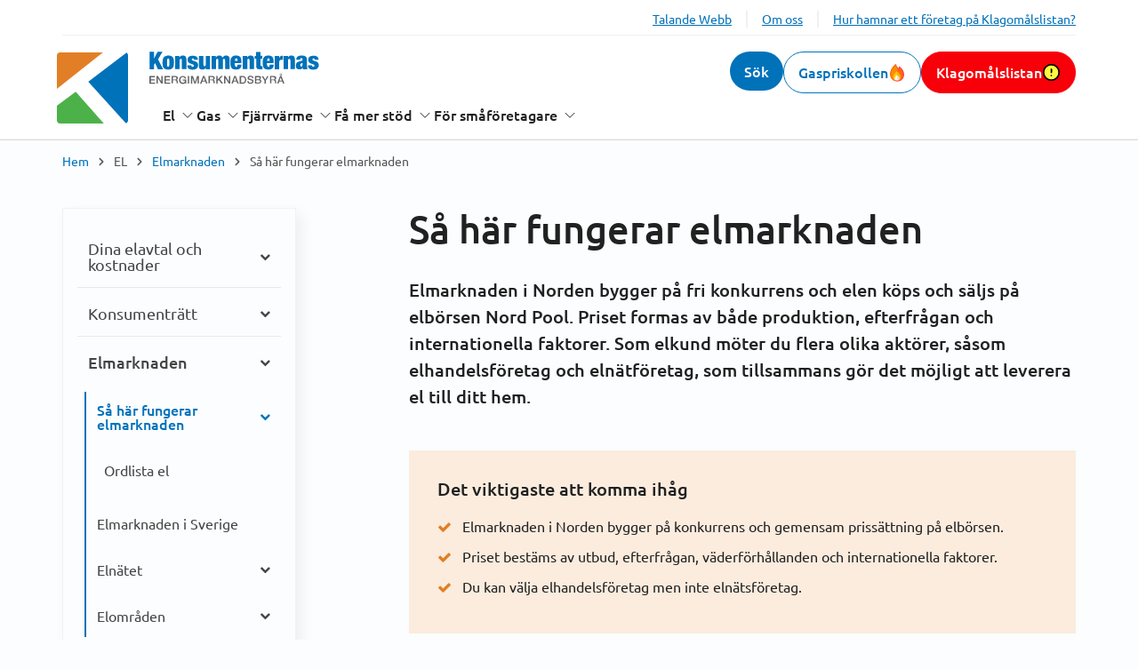

--- FILE ---
content_type: text/html; charset=utf-8
request_url: https://www.energimarknadsbyran.se/el/elmarknaden/sa-har-fungerar-elmarknaden/
body_size: 19120
content:

<!DOCTYPE html>
<html lang="en" class="no-js">
<head>
    <meta charset="UTF-8">
    <meta name="viewport" content="width=device-width, initial-scale=1">
    <meta name="description" content=''>
    
    <link rel="canonical" href="http://www.energimarknadsbyran.se/el/elmarknaden/sa-har-fungerar-elmarknaden/"/>
    <title>S&#229; h&#228;r fungerar elmarknaden | Energimarknadsbyr&#229;n</title>
    <meta name="description" content="">
	<meta property="og:type" content="website">
    <meta property="og:title" content="S&#229; h&#228;r fungerar elmarknaden | Energimarknadsbyr&#229;n" />
    <meta property="og:image" content="" />
    <meta property="og:url" content="http://www.energimarknadsbyran.se/el/elmarknaden/sa-har-fungerar-elmarknaden/" />
    <meta property="og:description" content="" />
    <meta property="og:site_name" content="Energimarknadsbyr&#229;n" />


    <!-- WEB FONT -->
    <link href="https://fonts.googleapis.com/css?family=Open+Sans:400,400i,700,700i|Varela+Round&amp;subset=latin-ext" rel="stylesheet">
    <link href="//maxcdn.bootstrapcdn.com/font-awesome/4.3.0/css/font-awesome.min.css" rel="stylesheet">
    <link href="//code.ionicframework.com/ionicons/2.0.1/css/ionicons.min.css" rel="stylesheet">

    <!-- jQuery is required to load early since umbraco forms need it when the page renders -->
    <script src="/Scripts/vendor/jquery-2.2.2.js"></script>
    <script src="/Scripts/vendor/jquery.validate-1.15.0.js"></script>
    <script src="/scripts/vendor/jquery.validate.unobtrusive-3.2.6.js"></script>
    <script src="/scripts/vendor/jquery.unobtrusive-ajax.min.js"></script>

    <!-- STYLESHEETS -->
    <link href="/dist/app.bundle.css?v=lP2skY9IfIfnXVeu-O4GKARYOvjQS-GBP9XAxMWoHaw1" rel="stylesheet"/>


    <!-- INTERNAL STYLES -->
    

    <!-- ICONS -->
            <link rel="shortcut icon" href="/media/1074/ms-icon-310x310.png?width=32&height=32" type="image/png">
        <link rel="apple-touch-icon" sizes="57x57" href="/media/1074/ms-icon-310x310.png?width=57&height=57">
        <link rel="apple-touch-icon" sizes="60x60" href="/media/1074/ms-icon-310x310.png?width=60&height=60">
        <link rel="apple-touch-icon" sizes="72x72" href="/media/1074/ms-icon-310x310.png?width=72&height=72">
        <link rel="apple-touch-icon" sizes="76x76" href="/media/1074/ms-icon-310x310.png?width=76&height=76">
        <link rel="apple-touch-icon" sizes="114x114" href="/media/1074/ms-icon-310x310.png?width=114&height=114">
        <link rel="apple-touch-icon" sizes="120x120" href="/media/1074/ms-icon-310x310.png?width=120&height=120">
        <link rel="apple-touch-icon" sizes="144x144" href="/media/1074/ms-icon-310x310.png?width=144&height=144">
        <link rel="apple-touch-icon" sizes="152x152" href="/media/1074/ms-icon-310x310.png?width=152&height=152">
        <link rel="apple-touch-icon" sizes="180x180" href="/media/1074/ms-icon-310x310.png?width=180&height=180">
        <link rel="icon" type="image/png" href="/media/1074/ms-icon-310x310.png?width=16&height=16" sizes="16x16">
        <link rel="icon" type="image/png" href="/media/1074/ms-icon-310x310.png?width=32&height=32" sizes="32x32">
        <link rel="icon" type="image/png" href="/media/1074/ms-icon-310x310.png?width=96&height=96" sizes="96x96">
        <link rel="icon" type="image/png" href="/media/1074/ms-icon-310x310.png?width=192&height=192" sizes="192x192">
        <meta name="msapplication-square70x70logo" content="/media/1074/ms-icon-310x310.png?width=70&height=70" />
        <meta name="msapplication-square150x150logo" content="/media/1074/ms-icon-310x310.png?width=150&height=150" />
        <meta name="msapplication-wide310x150logo" content="/media/1074/ms-icon-310x310.png?width=310&height=150" />
        <meta name="msapplication-square310x310logo" content="/media/1074/ms-icon-310x310.png?width=310&height=310" />


    

    



    

    <!-- Google Tag Manager -->
    <script>
    (function (w, d, s, l, i) {
            w[l] = w[l] || []; w[l].push({
                'gtm.start':
                    new Date().getTime(), event: 'gtm.js'
            }); var f = d.getElementsByTagName(s)[0],
                j = d.createElement(s), dl = l != 'dataLayer' ? '&l=' + l : ''; j.async = true; j.src =
                    'https://www.googletagmanager.com/gtm.js?id=' + i + dl; f.parentNode.insertBefore(j, f);
        })(window, document, 'script', 'dataLayer', 'GTM-TV49BLC');</script>
    <!-- End Google Tag Manager -->
</head>
<body 


     class="standard-page   "
>
    <!-- Google Tag Manager (noscript) -->
    <noscript>
        <iframe src="https://www.googletagmanager.com/ns.html?id=GTM-TV49BLC"
                height="0" width="0" style="display:none;visibility:hidden"></iframe>
    </noscript>
    <!-- End Google Tag Manager (noscript) -->

    
    <p id="skip"><a href="#content">Skip to the content</a></p>
    <!-- SITE -->
    <main id="site">
            <!-- HEADER -->
            <header>
                


<section class="header">
    <div class="container">
        <div class="row-flex">
            <div class="flex-col-12">
                <ul class="header__top-link-list">
                    <li class="header__top-link-item">
                        
                        <a id="bapluslogo" class="logo header__top-link" onclick="ReachDeck.panel.toggleBar();" href="#">Talande Webb</a>
                    </li>

                                <li class="header__top-link-item">
                                    <a class="header__top-link" id="18125529" href="/om-oss/"  >Om oss</a>
                                </li>
                                <li class="header__top-link-item">
                                    <a class="header__top-link" id="42701992" href="/el/dina-elavtal-och-kostnader/elhandelsavtalet/valja-elavtal/klagomalslistan/hur-hamnar-ett-foretag-pa-klagomalslistan/"  >Hur hamnar ett f&#246;retag p&#229; Klagom&#229;lslistan?</a>
                                </li>

                </ul>
            </div>
        </div>
        <div class="row-flex">
            <div class="header__container">
                <div class="header__top-container flex-col-12 flex-col-lg-1">
                    <a class="header__logo" href="/">

                            <p class="sr-only">Energimarknadsbyr&#229;n</p>

                        <svg width="24" height="24" viewBox="0 0 24 24" fill="none" xmlns="http://www.w3.org/2000/svg" class="header__logotext-desktop">
  <path d="M23.2935 23.8963C23.6968 23.7929 23.9993 23.3791 23.9993 22.9653V1.03454C24.0055 0.847036 23.9618 0.661347 23.873 0.497348C23.7842 0.333349 23.6536 0.197214 23.4951 0.103516L10.5879 9.93098L23.2935 23.8963Z" fill="#0072BA" />
  <path d="M6.35279 13.2417L0 18.0003V22.9657C0 23.4829 0.403352 24.0002 1.00838 24.0002H15.8316L6.35279 13.2417Z" fill="#4CB148" />
  <path d="M15.529 0H1.00838C0.740941 0 0.484455 0.108988 0.295347 0.302989C0.10624 0.49699 0 0.760111 0 1.03447V12.3102L15.529 0Z" fill="#E27F26" />
</svg>

                            <img src="/media/1032/elmarknadsbyran-logo.svg" class="header__logo-mobile" aria-label="F&#246;retagets logga" />

                    </a>
                    <div class="hamburger">
                        <button class="hamburger__button" data-menu-hamburger aria-expanded="false" aria-controls="menu" role="button" aria-haspopup="menu" aria-label="Hamburgermeny">
                            <div class="hamburger__bar"></div>
                            <div class="hamburger__bar"></div>
                            <div class="hamburger__bar"></div>
                        </button>
                    </div>
                </div>
                <div class="header__menu-container flex-col-11" data-menu aria-hidden="true">
                    <div class="header__megamenu flex-col-12">
                        


<nav>

        <ul class="main-menu d-flex">

                        <li>
                            <button class="main-menu__button main-menu__link" data-menu-button aria-haspopup="menu" aria-expanded="false" aria-controls="mega-menu-60756305">
                                El
                                <svg width="20" height="21" fill="none" xmlns="http://www.w3.org/2000/svg" class="main-menu__icon" focusable="false">
  <path d="m5 8.3 5 5 5-5" stroke="#222" stroke-linecap="round" stroke-linejoin="round" />
</svg>
                            </button>
                            <div id="mega-menu-60756305" class="mega-menu" data-mega-menu aria-hidden="true">
                                <div class="container">
                                    <div class="row-flex">
                                        <div class="mega-menu__container">

                                                <ul class="mega-menu__list">

                                                        <li class="mega-menu__item flex-col-lg-3 flex-col-12">
                                                            <a href="/el/dina-elavtal-och-kostnader/" class="mega-menu__item--header" id="31435526">

Dina elavtal och kostnader
                                                            </a>

                                                                <ul class="mega-menu__sub-items">

                                                                        <li class="mega-menu__sub-items--item">
                                                                            <a href="/el/dina-elavtal-och-kostnader/elnatsavtalet/" id="21567688">

Eln&#228;tsavtalet
                                                                            </a>
                                                                        </li>
                                                                        <li class="mega-menu__sub-items--item">
                                                                            <a href="/el/dina-elavtal-och-kostnader/elhandelsavtalet/" id="11775468">

Elhandelsavtalet
                                                                            </a>
                                                                        </li>
                                                                        <li class="mega-menu__sub-items--item">
                                                                            <a href="/el/dina-elavtal-och-kostnader/fakturering-och-betalning/" id="7200946">

Fakturering och betalning
                                                                            </a>
                                                                        </li>

                                                                </ul>

                                                        </li>
                                                        <li class="mega-menu__item flex-col-lg-3 flex-col-12">
                                                            <a href="/el/konsumentratt/" class="mega-menu__item--header" id="27103271">

Konsumentr&#228;tt
                                                            </a>

                                                                <ul class="mega-menu__sub-items">

                                                                        <li class="mega-menu__sub-items--item">
                                                                            <a href="/el/konsumentratt/klagoguide/" id="58186391">

Klagoguide
                                                                            </a>
                                                                        </li>
                                                                        <li class="mega-menu__sub-items--item">
                                                                            <a href="/el/konsumentratt/elkvalitet-och-stromavbrott/" id="55438037">

Elkvalitet och str&#246;mavbrott
                                                                            </a>
                                                                        </li>
                                                                        <li class="mega-menu__sub-items--item">
                                                                            <a href="/el/konsumentratt/krav-och-frankoppling/" id="19340">

Krav och fr&#229;nkoppling
                                                                            </a>
                                                                        </li>
                                                                        <li class="mega-menu__sub-items--item">
                                                                            <a href="/el/konsumentratt/regler-och-beslut/" id="1334500">

Regler och beslut
                                                                            </a>
                                                                        </li>
                                                                        <li class="mega-menu__sub-items--item">
                                                                            <a href="/el/konsumentratt/solceller/" id="24971703">

Solceller
                                                                            </a>
                                                                        </li>

                                                                </ul>

                                                        </li>
                                                        <li class="mega-menu__item flex-col-lg-3 flex-col-12">
                                                            <a href="/el/elmarknaden/" class="mega-menu__item--header" id="45325971">

Elmarknaden
                                                            </a>

                                                                <ul class="mega-menu__sub-items">

                                                                        <li class="mega-menu__sub-items--item">
                                                                            <a href="/el/elmarknaden/sa-har-fungerar-elmarknaden/" id="40484303">

S&#229; h&#228;r fungerar elmarknaden
                                                                            </a>
                                                                        </li>
                                                                        <li class="mega-menu__sub-items--item">
                                                                            <a href="/el/elmarknaden/elmarknaden-i-sverige/" id="41953519">

Elmarknaden i Sverige
                                                                            </a>
                                                                        </li>
                                                                        <li class="mega-menu__sub-items--item">
                                                                            <a href="/el/elmarknaden/elnatet/" id="9111705">

Eln&#228;tet
                                                                            </a>
                                                                        </li>
                                                                        <li class="mega-menu__sub-items--item">
                                                                            <a href="/el/elmarknaden/elomraden/" id="24727894">

Elomr&#229;den
                                                                            </a>
                                                                        </li>

                                                                </ul>

                                                        </li>

                                                </ul>

                                        </div>
                                    </div>
                                </div>
                            </div>
                        </li>
                        <li>
                            <button class="main-menu__button main-menu__link" data-menu-button aria-haspopup="menu" aria-expanded="false" aria-controls="mega-menu-28503147">
                                Gas
                                <svg width="20" height="21" fill="none" xmlns="http://www.w3.org/2000/svg" class="main-menu__icon" focusable="false">
  <path d="m5 8.3 5 5 5-5" stroke="#222" stroke-linecap="round" stroke-linejoin="round" />
</svg>
                            </button>
                            <div id="mega-menu-28503147" class="mega-menu" data-mega-menu aria-hidden="true">
                                <div class="container">
                                    <div class="row-flex">
                                        <div class="mega-menu__container">

                                                <ul class="mega-menu__list">

                                                        <li class="mega-menu__item flex-col-lg-3 flex-col-12">
                                                            <a href="/gas/dina-gasavtal-och-kostnader/" class="mega-menu__item--header" id="20560119">

Dina gasavtal och kostnader
                                                            </a>

                                                                <ul class="mega-menu__sub-items">

                                                                        <li class="mega-menu__sub-items--item">
                                                                            <a href="/gas/dina-gasavtal-och-kostnader/att-byta-gashandelsforetag/" id="9362091">

Att byta gashandelsf&#246;retag
                                                                            </a>
                                                                        </li>
                                                                        <li class="mega-menu__sub-items--item">
                                                                            <a href="/gas/dina-gasavtal-och-kostnader/gaspriser-och-avtal/" id="42004559">

Gaspriser och avtal
                                                                            </a>
                                                                        </li>
                                                                        <li class="mega-menu__sub-items--item">
                                                                            <a href="/gas/dina-gasavtal-och-kostnader/gaspriskollen/" id="12633424">

Gaspriskollen
                                                                            </a>
                                                                        </li>
                                                                        <li class="mega-menu__sub-items--item">
                                                                            <a href="/gas/dina-gasavtal-och-kostnader/varmevarden-och-gaskostnader/" id="66399916">

V&#228;rmev&#228;rden och gaskostnader
                                                                            </a>
                                                                        </li>

                                                                </ul>

                                                        </li>
                                                        <li class="mega-menu__item flex-col-lg-3 flex-col-12">
                                                            <a href="/gas/konsumentratt/" class="mega-menu__item--header" id="18191455">

Konsumentr&#228;tt
                                                            </a>

                                                                <ul class="mega-menu__sub-items">

                                                                        <li class="mega-menu__sub-items--item">
                                                                            <a href="/gas/konsumentratt/regler-och-beslut/" id="47250860">

Regler och beslut
                                                                            </a>
                                                                        </li>
                                                                        <li class="mega-menu__sub-items--item">
                                                                            <a href="/gas/konsumentratt/krav-och-frankoppling/" id="39083886">

Krav och fr&#229;nkoppling
                                                                            </a>
                                                                        </li>
                                                                        <li class="mega-menu__sub-items--item">
                                                                            <a href="/gas/konsumentratt/matning-och-forbrukning/" id="12433597">

M&#228;tning och f&#246;rbrukning
                                                                            </a>
                                                                        </li>
                                                                        <li class="mega-menu__sub-items--item">
                                                                            <a href="/gas/konsumentratt/avbrott/" id="52611875">

Avbrott
                                                                            </a>
                                                                        </li>

                                                                </ul>

                                                        </li>
                                                        <li class="mega-menu__item flex-col-lg-3 flex-col-12">
                                                            <a href="/gas/gasmarknaden-i-sverige/" class="mega-menu__item--header" id="6340766">

Gasmarknaden i Sverige
                                                            </a>

                                                                <ul class="mega-menu__sub-items">

                                                                        <li class="mega-menu__sub-items--item">
                                                                            <a href="/gas/gasmarknaden-i-sverige/fakta-om-naturgas-och-biogas/" id="34859701">

Fakta om naturgas och biogas
                                                                            </a>
                                                                        </li>
                                                                        <li class="mega-menu__sub-items--item">
                                                                            <a href="/gas/gasmarknaden-i-sverige/aktorer-pa-gasmarknaden/" id="56509148">

Akt&#246;rer p&#229; gasmarknaden
                                                                            </a>
                                                                        </li>
                                                                        <li class="mega-menu__sub-items--item">
                                                                            <a href="/gas/gasmarknaden-i-sverige/gasnat-och-gasleverantorer/" id="6817129">

Gasn&#228;t och gasleverant&#246;rer
                                                                            </a>
                                                                        </li>

                                                                </ul>

                                                        </li>

                                                </ul>

                                        </div>
                                    </div>
                                </div>
                            </div>
                        </li>
                        <li>
                            <button class="main-menu__button main-menu__link" data-menu-button aria-haspopup="menu" aria-expanded="false" aria-controls="mega-menu-619861">
                                Fj&#228;rrv&#228;rme
                                <svg width="20" height="21" fill="none" xmlns="http://www.w3.org/2000/svg" class="main-menu__icon" focusable="false">
  <path d="m5 8.3 5 5 5-5" stroke="#222" stroke-linecap="round" stroke-linejoin="round" />
</svg>
                            </button>
                            <div id="mega-menu-619861" class="mega-menu" data-mega-menu aria-hidden="true">
                                <div class="container">
                                    <div class="row-flex">
                                        <div class="mega-menu__container">

                                                <ul class="mega-menu__list">

                                                        <li class="mega-menu__item flex-col-lg-3 flex-col-12">
                                                            <a href="/fjarrvarme/ditt-fjarrvarmeavtal-och-kostnader/" class="mega-menu__item--header" id="42770453">

Ditt fj&#228;rrv&#228;rmeavtal och kostnader
                                                            </a>

                                                                <ul class="mega-menu__sub-items">

                                                                        <li class="mega-menu__sub-items--item">
                                                                            <a href="/fjarrvarme/ditt-fjarrvarmeavtal-och-kostnader/teckna-fjarrvarmeavtal/" id="65480120">

Teckna fj&#228;rrv&#228;rmeavtal
                                                                            </a>
                                                                        </li>
                                                                        <li class="mega-menu__sub-items--item">
                                                                            <a href="/fjarrvarme/ditt-fjarrvarmeavtal-och-kostnader/fjarrvarme-pris-och-kostnad/" id="21834399">

Fj&#228;rrv&#228;rme - pris och kostnad
                                                                            </a>
                                                                        </li>
                                                                        <li class="mega-menu__sub-items--item">
                                                                            <a href="/fjarrvarme/ditt-fjarrvarmeavtal-och-kostnader/fjarrvarmefakturan/" id="30178561">

Fj&#228;rrv&#228;rmefakturan
                                                                            </a>
                                                                        </li>

                                                                </ul>

                                                        </li>
                                                        <li class="mega-menu__item flex-col-lg-3 flex-col-12">
                                                            <a href="/fjarrvarme/konsumentratt/" class="mega-menu__item--header" id="1945982">

Konsumentr&#228;tt
                                                            </a>

                                                                <ul class="mega-menu__sub-items">

                                                                        <li class="mega-menu__sub-items--item">
                                                                            <a href="/fjarrvarme/konsumentratt/klagoguide/" id="55040">

Klagoguide
                                                                            </a>
                                                                        </li>
                                                                        <li class="mega-menu__sub-items--item">
                                                                            <a href="/fjarrvarme/konsumentratt/regler-och-beslut/" id="3797815">

Regler och beslut
                                                                            </a>
                                                                        </li>
                                                                        <li class="mega-menu__sub-items--item">
                                                                            <a href="/fjarrvarme/konsumentratt/din-fjarrvarmeanlaggning/" id="60722643">

Din fj&#228;rrv&#228;rmeanl&#228;ggning
                                                                            </a>
                                                                        </li>
                                                                        <li class="mega-menu__sub-items--item">
                                                                            <a href="/fjarrvarme/konsumentratt/fjarrvarme-och-avbrott/" id="29112800">

Fj&#228;rrv&#228;rme och avbrott
                                                                            </a>
                                                                        </li>
                                                                        <li class="mega-menu__sub-items--item">
                                                                            <a href="/fjarrvarme/konsumentratt/nar-varmen-stangs-av/" id="62626150">

N&#228;r v&#228;rmen st&#228;ngs av
                                                                            </a>
                                                                        </li>

                                                                </ul>

                                                        </li>
                                                        <li class="mega-menu__item flex-col-lg-3 flex-col-12">
                                                            <a href="/fjarrvarme/vad-ar-fjarrvarme/" class="mega-menu__item--header" id="26237087">

Vad &#228;r fj&#228;rrv&#228;rme?
                                                            </a>

                                                                <ul class="mega-menu__sub-items">

                                                                        <li class="mega-menu__sub-items--item">
                                                                            <a href="/fjarrvarme/vad-ar-fjarrvarme/ordlista-fjarrvarme/" id="65528569">

Ordlista fj&#228;rrv&#228;rme
                                                                            </a>
                                                                        </li>

                                                                </ul>

                                                        </li>

                                                </ul>

                                        </div>
                                    </div>
                                </div>
                            </div>
                        </li>
                        <li>
                            <button class="main-menu__button main-menu__link" data-menu-button aria-haspopup="menu" aria-expanded="false" aria-controls="mega-menu-25177387">
                                F&#229; mer st&#246;d
                                <svg width="20" height="21" fill="none" xmlns="http://www.w3.org/2000/svg" class="main-menu__icon" focusable="false">
  <path d="m5 8.3 5 5 5-5" stroke="#222" stroke-linecap="round" stroke-linejoin="round" />
</svg>
                            </button>
                            <div id="mega-menu-25177387" class="mega-menu" data-mega-menu aria-hidden="true">
                                <div class="container">
                                    <div class="row-flex">
                                        <div class="mega-menu__container">

                                                <ul class="mega-menu__list">

                                                        <li class="mega-menu__item flex-col-lg-3 flex-col-12">
                                                            <a href="/fa-mer-stod/mallar-for-konsumenter/" class="mega-menu__item--header" id="59518105">

Mallar f&#246;r konsumenter
                                                            </a>

                                                                <ul class="mega-menu__sub-items">


                                                                </ul>

                                                        </li>
                                                        <li class="mega-menu__item flex-col-lg-3 flex-col-12">
                                                            <a href="/fa-mer-stod/beslut-fran-allmanna-reklamationsnamnden-och-domstol/" class="mega-menu__item--header" id="13108552">

Beslut fr&#229;n Allm&#228;nna reklamationsn&#228;mnden och domstol
                                                            </a>

                                                                <ul class="mega-menu__sub-items">


                                                                </ul>

                                                        </li>
                                                        <li class="mega-menu__item flex-col-lg-3 flex-col-12">
                                                            <a href="/fa-mer-stod/kontakta-oss/" class="mega-menu__item--header" id="32074916">

Kontakta oss
                                                            </a>

                                                                <ul class="mega-menu__sub-items">

                                                                        <li class="mega-menu__sub-items--item">
                                                                            <a href="/fa-mer-stod/kontakta-oss/andra-organisationer/" id="65685582">

Andra organisationer
                                                                            </a>
                                                                        </li>

                                                                </ul>

                                                        </li>

                                                </ul>

                                        </div>
                                    </div>
                                </div>
                            </div>
                        </li>
                        <li>
                            <button class="main-menu__button main-menu__link" data-menu-button aria-haspopup="menu" aria-expanded="false" aria-controls="mega-menu-36011336">
                                F&#246;r sm&#229;f&#246;retagare
                                <svg width="20" height="21" fill="none" xmlns="http://www.w3.org/2000/svg" class="main-menu__icon" focusable="false">
  <path d="m5 8.3 5 5 5-5" stroke="#222" stroke-linecap="round" stroke-linejoin="round" />
</svg>
                            </button>
                            <div id="mega-menu-36011336" class="mega-menu" data-mega-menu aria-hidden="true">
                                <div class="container">
                                    <div class="row-flex">
                                        <div class="mega-menu__container">

                                                <ul class="mega-menu__list">

                                                        <li class="mega-menu__item flex-col-lg-3 flex-col-12">
                                                            <a href="/for-smaforetagare/foretagsportalen/" class="mega-menu__item--header" id="1754275">

F&#246;retagsportalen
                                                            </a>

                                                                <ul class="mega-menu__sub-items">

                                                                        <li class="mega-menu__sub-items--item">
                                                                            <a href="/for-smaforetagare/foretagsportalen/allmanna-avtalsvillkor/" id="53936132">

Allm&#228;nna avtalsvillkor
                                                                            </a>
                                                                        </li>
                                                                        <li class="mega-menu__sub-items--item">
                                                                            <a href="/for-smaforetagare/foretagsportalen/1-ogiltigt-avtal/" id="30605627">

1. Ogiltigt avtal
                                                                            </a>
                                                                        </li>
                                                                        <li class="mega-menu__sub-items--item">
                                                                            <a href="/for-smaforetagare/foretagsportalen/2-ingen-angerratt/" id="31413541">

2. Ingen &#229;ngerr&#228;tt
                                                                            </a>
                                                                        </li>
                                                                        <li class="mega-menu__sub-items--item">
                                                                            <a href="/for-smaforetagare/foretagsportalen/3-avtal-och-villkor/" id="20050718">

3. Avtal och villkor
                                                                            </a>
                                                                        </li>
                                                                        <li class="mega-menu__sub-items--item">
                                                                            <a href="/for-smaforetagare/foretagsportalen/4-losenavgift-eller-brytavgift/" id="41322313">

4. L&#246;senavgift eller brytavgift
                                                                            </a>
                                                                        </li>

                                                                </ul>

                                                        </li>
                                                        <li class="mega-menu__item flex-col-lg-3 flex-col-12">
                                                            <a href="/for-smaforetagare/hur-kan-tvisten-losas/" class="mega-menu__item--header" id="32667361">

Hur kan tvisten l&#246;sas?
                                                            </a>

                                                                <ul class="mega-menu__sub-items">

                                                                        <li class="mega-menu__sub-items--item">
                                                                            <a href="/for-smaforetagare/hur-kan-tvisten-losas/mallar-for-smaforetagare/" id="39455455">

Mallar f&#246;r sm&#229;f&#246;retagare
                                                                            </a>
                                                                        </li>
                                                                        <li class="mega-menu__sub-items--item">
                                                                            <a href="/for-smaforetagare/hur-kan-tvisten-losas/domstolsmanualen/" id="38071851">

Domstolsmanualen
                                                                            </a>
                                                                        </li>

                                                                </ul>

                                                        </li>

                                                </ul>

                                        </div>
                                    </div>
                                </div>
                            </div>
                        </li>

        </ul>

</nav>

                    </div>

                        <div class="header__button-container flex-col-12">
                            <div class="header__button-group">
                                <svg width="118" height="23" viewBox="0 0 118 23" fill="none" xmlns="http://www.w3.org/2000/svg" class="header__logotext-desktop">
  <path d="M3.3001 0.100098V4.8001L5.7001 0.100098H9.1001L6.0001 5.5001L9.5001 12.4001H5.9001L4.0001 8.1001L3.3001 9.1001V12.4001H0.100098V0.100098H3.3001Z" fill="#0072BA" />
  <path d="M16.9001 9.4998L16.4001 11.0998C16.1001 11.5998 15.7001 11.8998 15.2001 12.1998C14.7001 12.4998 14.0001 12.5998 13.1001 12.5998C12.2001 12.5998 11.5001 12.4998 10.9001 12.1998C10.4188 11.9783 10.0048 11.6333 9.7001 11.1998C9.4001 10.7998 9.3001 10.1998 9.2001 9.6998L9.1001 7.7998L9.2001 5.9998L9.7001 4.39981C10.0001 3.89981 10.4001 3.4998 11.0001 3.2998C11.6116 2.96125 12.3012 2.78886 13.0001 2.7998C13.9001 2.7998 14.6001 2.8998 15.2001 3.1998C15.7001 3.4998 16.1001 3.7998 16.4001 4.2998C16.7001 4.6998 16.8001 5.29981 16.9001 5.89981L17.0001 7.6998L16.9001 9.4998ZM12.2001 9.1998L12.3001 10.0998L12.6001 10.4998L13.0001 10.5998L13.4001 10.4998L13.7001 10.0998L13.8001 9.1998V6.3998L13.7001 5.4998C13.7001 5.1998 13.6001 4.9998 13.5001 4.9998L13.1001 4.89981L12.7001 4.9998L12.4001 5.39981L12.3001 6.2998V7.6998L12.2001 9.1998ZM20.8001 3.0998V4.1998C21.2001 3.2998 22.0001 2.7998 23.1001 2.7998L24.1001 2.8998L24.9001 3.2998L25.4001 4.0998L25.6001 5.2998V12.2998H22.5001V6.1998L22.3001 5.39981C22.2001 5.19981 22.0001 5.0998 21.7001 5.0998C21.4001 5.0998 21.2001 5.19981 21.1001 5.39981L20.9001 6.1998V12.2998H17.8001V3.0998H20.8001ZM29.0001 9.9998L29.2001 10.3998C29.3001 10.5998 29.6001 10.6998 29.9001 10.6998L30.5001 10.4998C30.7001 10.3998 30.8001 10.1998 30.8001 9.8998C30.8001 9.5998 30.7001 9.3998 30.5001 9.2998L29.7001 8.8998L28.6001 8.4998L27.5001 7.9998C27.2001 7.7998 26.9001 7.4998 26.7001 7.0998C26.5001 6.6998 26.4001 6.2998 26.4001 5.6998L26.6001 4.5998C26.7001 4.2998 27.0001 3.8998 27.3001 3.6998C27.6001 3.3998 28.0001 3.1998 28.5001 3.0998L30.1001 2.8998C32.4001 2.8998 33.6001 3.8998 33.6001 5.7998H30.9001L30.7001 4.9998L30.1001 4.7998L29.5001 4.9998L29.3001 5.4998C29.3001 5.7998 29.4001 5.9998 29.6001 6.0998L30.4001 6.4998L31.5001 6.7998L32.6001 7.2998C32.9001 7.4998 33.2001 7.7998 33.4001 8.1998C33.6001 8.5998 33.7001 8.9998 33.7001 9.5998C33.7001 10.0998 33.6001 10.4998 33.4001 10.8998L32.7001 11.8998C32.4001 12.1998 32.0001 12.3998 31.5001 12.4998L29.9001 12.6998C28.6001 12.6998 27.7001 12.3998 27.1001 11.8998C26.5001 11.3998 26.2001 10.5998 26.2001 9.5998H29.0001V9.9998ZM37.4001 3.0998V9.1998L37.6001 9.9998C37.7001 10.1998 37.9001 10.2998 38.2001 10.2998C38.5001 10.2998 38.7001 10.1998 38.8001 9.9998L39.0001 9.1998V3.0998H42.0001V12.3998H39.0001V11.2998C38.6001 12.1998 37.9001 12.5998 36.7001 12.5998L35.7001 12.4998C35.4149 12.4072 35.1453 12.2724 34.9001 12.0998C34.7001 11.8998 34.5001 11.6998 34.4001 11.2998L34.2001 10.0998V3.0998H37.4001ZM47.5001 5.39981C47.4001 5.19981 47.2001 5.0998 46.9001 5.0998C46.6001 5.0998 46.4001 5.19981 46.3001 5.39981L46.1001 6.1998V12.2998H43.0001V3.0998H46.0001V4.1998C46.4001 3.2998 47.2001 2.7998 48.3001 2.7998C48.9001 2.7998 49.4001 2.8998 49.8001 3.1998C50.1001 3.3998 50.4001 3.7998 50.6001 4.2998C50.8001 3.7998 51.2001 3.3998 51.6001 3.1998C52.0001 2.8998 52.5001 2.7998 53.0001 2.7998L54.0001 2.8998L54.8001 3.2998L55.3001 4.0998L55.5001 5.2998V12.2998H52.4001V6.1998L52.2001 5.39981C52.1001 5.19981 51.9001 5.0998 51.6001 5.0998C51.3001 5.0998 51.1001 5.19981 51.0001 5.39981L50.8001 6.1998V12.2998H47.7001V6.1998L47.5001 5.39981ZM59.2001 9.4998C59.2001 9.9998 59.3001 10.2998 59.5001 10.4998C59.7001 10.6998 59.9001 10.6998 60.1001 10.6998C60.4001 10.6998 60.6001 10.5998 60.7001 10.3998C60.9001 10.1998 60.9001 9.6998 60.9001 9.0998H63.7001C63.7001 10.1998 63.4001 11.0998 62.8001 11.6998C62.2001 12.2998 61.3001 12.5998 60.0001 12.5998C59.3618 12.5939 58.7256 12.527 58.1001 12.3998C57.6001 12.1998 57.2001 11.9998 56.9001 11.5998C56.6001 11.1998 56.4001 10.6998 56.2001 10.0998C55.9465 8.57696 55.9465 7.02265 56.2001 5.4998C56.3001 4.8998 56.6001 4.3998 56.9001 3.9998C57.2001 3.5998 57.6001 3.2998 58.1001 3.0998C58.6001 2.8998 59.2001 2.7998 59.9001 2.7998C60.4394 2.80462 60.9763 2.87173 61.5001 2.9998C62.0001 3.0998 62.4001 3.3998 62.7001 3.6998C63.0001 4.0998 63.3001 4.4998 63.4001 5.0998C63.6001 5.6998 63.6001 6.3998 63.6001 7.1998V8.0998H59.0001V9.4998H59.2001ZM60.8001 5.0998C60.7001 4.8998 60.5001 4.7998 60.1001 4.7998C59.8363 4.80356 59.5847 4.91139 59.4001 5.0998L59.2001 6.1998V6.5998H61.0001V6.1998L60.8001 5.0998ZM67.6001 3.0998V4.1998C68.0001 3.2998 68.8001 2.7998 69.9001 2.7998L70.9001 2.8998L71.7001 3.2998L72.2001 4.0998L72.4001 5.2998V12.2998H69.3001V6.1998L69.1001 5.39981C69.0001 5.19981 68.8001 5.0998 68.5001 5.0998C68.2001 5.0998 68.0001 5.19981 67.9001 5.39981L67.7001 6.1998V12.2998H64.6001V3.0998H67.6001ZM73.8001 3.0998V0.299805H76.9001V2.9998H78.1001V5.0998H76.9001V9.4998L77.1001 10.0998L77.7001 10.2998H78.2001V12.3998H76.5001L75.3001 12.2998C75.0001 12.2998 74.7001 12.1998 74.5001 11.9998L74.0001 11.2998L73.9001 10.0998V5.0998H72.9001V3.0998H73.8001ZM81.5001 9.4998C81.5001 9.9998 81.6001 10.2998 81.8001 10.4998C82.0001 10.6998 82.2001 10.6998 82.4001 10.6998C82.7001 10.6998 82.9001 10.5998 83.0001 10.3998C83.2001 10.1998 83.2001 9.6998 83.2001 9.0998H86.0001C86.0001 10.1998 85.7001 11.0998 85.1001 11.6998C84.5001 12.2998 83.6001 12.5998 82.3001 12.5998C81.6618 12.5939 81.0256 12.527 80.4001 12.3998C79.9001 12.1998 79.5001 11.9998 79.2001 11.5998C78.9001 11.1998 78.7001 10.6998 78.5001 10.0998C78.2465 8.57696 78.2465 7.02265 78.5001 5.4998C78.6001 4.8998 78.9001 4.3998 79.2001 3.9998C79.5001 3.5998 79.9001 3.2998 80.4001 3.0998C80.9001 2.8998 81.5001 2.7998 82.2001 2.7998C82.7394 2.80462 83.2763 2.87173 83.8001 2.9998C84.3001 3.0998 84.7001 3.3998 85.0001 3.6998C85.3001 4.0998 85.6001 4.4998 85.7001 5.0998C85.9001 5.6998 85.9001 6.3998 85.9001 7.1998V8.0998H81.3001V9.4998H81.5001ZM83.0001 5.0998C82.9001 4.8998 82.7001 4.7998 82.3001 4.7998C82.0363 4.80356 81.7847 4.91139 81.6001 5.0998L81.4001 6.1998V6.5998H83.1001V6.1998C83.2001 5.6998 83.1001 5.2998 83.0001 5.0998ZM89.8001 3.0998V4.5998C90.0001 3.9998 90.2001 3.5998 90.6001 3.2998C90.9734 3.01869 91.4333 2.87717 91.9001 2.8998H92.4001V5.7998L92.0001 5.6998H91.6001C91.0001 5.6998 90.6001 5.7998 90.3001 6.0998C90.0001 6.2998 89.8001 6.7998 89.8001 7.3998V12.4998H86.7001V3.0998H89.8001ZM95.8001 3.0998V4.1998C96.2001 3.2998 97.0001 2.7998 98.1001 2.7998L99.1001 2.8998L99.9001 3.2998L100.4 4.0998L100.6 5.2998V12.2998H97.5001V6.1998L97.3001 5.39981C97.2001 5.19981 97.0001 5.0998 96.7001 5.0998C96.4001 5.0998 96.2001 5.19981 96.1001 5.39981L95.9001 6.1998V12.2998H92.8001V3.0998H95.8001ZM106 11.8998L105.9 11.2998C105.7 11.6998 105.5 11.9998 105.1 12.1998C104.7 12.3998 104.3 12.4998 103.8 12.4998L102.6 12.2998L101.8 11.7998C101.6 11.5998 101.4 11.2998 101.4 10.8998L101.3 9.7998L101.4 8.6998L101.8 7.8998L102.6 7.2998L103.8 6.8998L105 6.5998C105.3 6.4998 105.6 6.3998 105.7 6.1998L105.9 5.4998C105.9 4.8998 105.6 4.5998 105.1 4.5998L104.4 4.7998L104.2 5.7998H101.5C101.5 5.0998 101.6 4.5998 101.9 4.1998C102.1 3.7998 102.4 3.4998 102.8 3.2998C103.2 3.0998 103.5 2.8998 104 2.8998L105.2 2.7998L106.7 2.8998C107.2 2.9998 107.5 3.0998 107.9 3.3998C108.2 3.5998 108.5 3.8998 108.7 4.2998C108.9 4.6998 109 5.1998 109 5.7998V10.2998L109.1 11.4998L109.3 12.3998H106.3L106 11.8998ZM105.7 10.1998L105.9 8.9998V7.8998L105.5 8.0998L104.9 8.2998L104.4 8.7998L104.3 9.4998L104.5 10.1998C104.6 10.3998 104.8 10.4998 105.1 10.4998C105.3 10.5998 105.6 10.3998 105.7 10.1998ZM112.4 9.9998L112.6 10.3998C112.7 10.5998 113 10.6998 113.3 10.6998L113.9 10.4998C114.1 10.3998 114.2 10.1998 114.2 9.8998C114.2 9.5998 114.1 9.3998 113.9 9.2998L113.1 8.8998L112 8.4998L110.9 7.9998C110.6 7.7998 110.3 7.4998 110.1 7.0998C109.9 6.6998 109.8 6.2998 109.8 5.6998L110 4.5998C110.1 4.2998 110.4 3.8998 110.7 3.6998C111 3.3998 111.4 3.1998 111.9 3.0998L113.5 2.8998C115.8 2.8998 117 3.8998 117 5.7998H114.3L114.1 4.9998L113.5 4.7998L112.9 4.9998L112.7 5.4998C112.7 5.7998 112.8 5.9998 113 6.0998L113.8 6.4998L114.9 6.7998L116 7.2998C116.3 7.4998 116.6 7.7998 116.8 8.1998C117 8.5998 117.1 8.9998 117.1 9.5998C117.1 10.0998 117 10.4998 116.8 10.8998L116.1 11.8998C115.8 12.1998 115.4 12.3998 114.9 12.4998L113.3 12.6998C112 12.6998 111.1 12.3998 110.5 11.8998C109.9 11.3998 109.6 10.5998 109.6 9.5998H112.3L112.4 9.9998Z" fill="#0072BA" />
  <path d="M0 17.0998H3.8V17.9998H1V19.3998H3.7V20.1998H1V21.7998H4V22.5998H0V17.0998ZM4.9 17.0998H5.9L8.3 20.9998V17.0998H9.2V22.3998H8.2L5.8 18.4998V22.3998H4.9V17.0998ZM10.5 17.0998H14.3V17.9998H11.4V19.3998H14.1V20.1998H11.4V21.7998H14.4V22.5998H10.5V17.0998ZM15.3 17.0998H17.9C19.1 17.0998 19.7 17.5998 19.7 18.4998C19.7 19.4998 19 19.7998 18.8 19.7998C19.1 19.7998 19.6 20.0998 19.6 20.8998C19.6 21.4998 19.7 22.0998 19.9 22.2998H18.9L18.8 21.4998C18.8 20.4998 18.6 20.0998 17.7 20.0998H16.3V22.2998H15.4V17.0998H15.3ZM16.3 19.5998H17.8C18.4 19.5998 18.7 19.2998 18.7 18.6998C18.7 17.9998 18.3 17.8998 17.8 17.8998H16.3V19.5998ZM25.4 22.4998H24.8L24.7 21.8998C24.2 22.4998 23.7 22.6998 23.1 22.6998C21.5 22.6998 20.5 21.3998 20.5 19.8998C20.5 18.3998 21.5 17.0998 23.1 17.0998C24.3 17.0998 25.2 17.6998 25.4 18.8998H24.5C24.4 18.1998 23.8 17.7998 23.1 17.7998C22 17.7998 21.5 18.7998 21.5 19.7998C21.5 20.7998 22 21.7998 23.1 21.7998C24.1 21.7998 24.6 21.1998 24.6 20.2998H23.2V19.5998H25.5V22.4998H25.4ZM26.6 17.0998H27.5V22.3998H26.6V17.0998ZM28.8 17.0998H30.1L31.6 21.2998L33 17.0998H34.3V22.3998H33.4V18.2998L32 22.4998H31.2L29.7 18.3998V22.4998H28.8V17.0998ZM37.1 17.0998H38.1L40.2 22.3998H39.2L38.7 20.9998H36.6L36 22.4998H35L37.1 17.0998ZM36.8 20.3998H38.4L37.6 18.0998L36.8 20.3998ZM40.8 17.0998H43.4C44.6 17.0998 45.2 17.5998 45.2 18.4998C45.2 19.4998 44.5 19.7998 44.3 19.7998C44.6 19.7998 45.1 20.0998 45.1 20.8998C45.1 21.4998 45.2 22.0998 45.4 22.2998H44.4L44.3 21.4998C44.3 20.4998 44.1 20.0998 43.2 20.0998H41.8V22.2998H40.9V17.0998H40.8ZM41.8 19.5998H43.3C43.9 19.5998 44.2 19.2998 44.2 18.6998C44.2 17.9998 43.8 17.8998 43.3 17.8998H41.8V19.5998ZM46.3 17.0998H47.2V19.4998L49.6 17.0998H50.8L48.7 19.1998L51 22.3998H49.8L48 19.8998L47.2 20.6998V22.4998H46.3V17.0998ZM51.6 17.0998H52.6L55 20.9998V17.0998H55.9V22.3998H54.9L52.5 18.4998V22.3998H51.6V17.0998ZM58.7 17.0998H59.7L61.8 22.3998H60.8L60.3 20.9998H58.2L57.7 22.3998H56.7L58.7 17.0998ZM58.3 20.3998H60L59.2 18.0998L58.3 20.3998ZM62.4 17.0998H64.6C66.2 17.0998 67 18.2998 67 19.7998C67 21.2998 66.3 22.4998 64.6 22.4998H62.4V17.0998ZM63.4 21.6998H64.3C65.8 21.6998 66.1 20.8998 66.1 19.7998C66.1 18.6998 65.8 17.8998 64.3 17.8998H63.4V21.6998ZM68.6 20.6998C68.6 21.4998 69.2 21.7998 70 21.7998C70.8 21.7998 71.1 21.3998 71.1 20.9998C71.1 20.5998 70.9 20.3998 70.7 20.2998L69.1 19.8998C68.2 19.6998 67.9 19.0998 67.9 18.4998C67.9 17.3998 68.9 16.8998 69.9 16.8998C71 16.8998 72 17.4998 72 18.5998H71.1C71.1 17.8998 70.6 17.6998 69.9 17.6998C69.5 17.6998 68.9 17.8998 68.9 18.3998C68.9 18.7998 69.2 18.9998 69.5 19.0998L71 19.4998C71.7 19.6998 72 20.2998 72 20.8998C72 22.0998 70.9 22.5998 69.9 22.5998C68.7 22.5998 67.7 21.9998 67.7 20.6998H68.6ZM73 17.0998H75.6C76.6 17.0998 77.2 17.4998 77.2 18.3998C77.2 18.8998 76.9 19.2998 76.4 19.4998C77.1 19.5998 77.4 20.1998 77.4 20.8998C77.4 21.6998 76.8 22.3998 75.4 22.3998H73V17.0998ZM73.9 19.3998H75.4C75.8 19.3998 76.2 19.0998 76.2 18.6998C76.2 18.1998 75.9 17.9998 75.4 17.9998H73.9V19.3998ZM73.9 21.6998H75.6C76.2 21.6998 76.5 21.3998 76.5 20.8998C76.5 20.3998 76.2 20.0998 75.6 20.0998H73.9V21.6998ZM79.6 20.3998L77.6 17.1998H78.7L80.1 19.5998L81.5 17.1998H82.5L80.5 20.3998V22.4998H79.6V20.3998ZM83.3 17.0998H85.9C87.1 17.0998 87.7 17.5998 87.7 18.4998C87.7 19.4998 87 19.7998 86.8 19.7998C87.1 19.7998 87.6 20.0998 87.6 20.8998C87.6 21.4998 87.7 22.0998 87.9 22.2998H86.9L86.8 21.4998C86.8 20.4998 86.6 20.0998 85.7 20.0998H84.3V22.2998H83.4V17.0998H83.3ZM84.2 19.5998H85.7C86.3 19.5998 86.6 19.2998 86.6 18.6998C86.6 17.9998 86.2 17.8998 85.7 17.8998H84.2V19.5998ZM90.3 17.0998H91.3L93.4 22.3998H92.4L91.9 20.9998H89.8L89.3 22.3998H88.3L90.3 17.0998ZM90 20.3998H91.6L90.8 18.0998L90 20.3998ZM90.1 16.0998C90.1 15.6998 90.5 15.2998 90.9 15.2998C91.3 15.2998 91.7 15.6998 91.7 16.0998C91.7 16.4998 91.3 16.8998 90.9 16.8998C90.6878 16.8998 90.4843 16.8155 90.3343 16.6655C90.1843 16.5155 90.1 16.312 90.1 16.0998ZM90.8 16.5998C91 16.5998 91.3 16.3998 91.3 16.0998C91.3 15.8998 91.1 15.5998 90.8 15.5998C90.6 15.5998 90.3 15.7998 90.3 16.0998C90.4 16.3998 90.6 16.5998 90.8 16.5998Z" fill="#626366" />
</svg>

                                <div class="header__button-group">

                                        <a class="header__button bg-blue" href="/sokresultat/" aria-label="S&#246;k">
                                            S&#246;k
                                        </a>

                                        <a class="header__button header__button--outlined" href="/gas/dina-gasavtal-och-kostnader/gaspriskollen/" aria-label="Gaspriskollen" >
                                            Gaspriskollen
                                            <svg width="20" height="21" fill="none" xmlns="http://www.w3.org/2000/svg" focusable="false" aria-hidden="true">
  <g clip-path="url(#a)">
    <path d="M16.573 9.156c-1.316-2.837-3.871-4.649-3.871-4.649-.106.764-.444 1.464-.902 2.09a19.67 19.67 0 0 1-.706-.604c-.387-.35-.76-.729-1.095-1.136l-.417 8.025.417 7.33.18.002c3.173 0 6.016-2.083 6.876-5.085.578-1.971.326-4.23-.482-5.973Z" fill="#FD6717" />
    <path d="M8.56 1.836s-3.217 2.28-4.873 5.85c-1.075 2.32-1.433 5.29-.598 7.55 1.076 2.911 4.006 4.896 6.91 4.975V4.857c-.73-.883-1.284-1.897-1.44-3.021Z" fill="#FD8C02" />
    <path d="m9.999 9.132-.417 6.25.417 4.832a4.296 4.296 0 0 0 4.295-4.296c0-3.673-4.295-6.786-4.295-6.786Z" fill="#FDAE02" />
    <path d="M5.703 15.918A4.296 4.296 0 0 0 10 20.214V9.132s-4.296 3.113-4.296 6.786Z" fill="#FDCB02" />
    <path d="m9.998 13.434-.468 3.685.468 3.095a2.628 2.628 0 0 0 2.628-2.628c0-2.247-2.628-4.152-2.628-4.152Z" fill="#EFE2DD" />
    <path d="M7.37 17.586a2.628 2.628 0 0 0 2.628 2.628v-6.78S7.37 15.339 7.37 17.586Z" fill="#FFFBF5" />
    <path d="M17.105 8.91c-1.366-2.946-3.955-4.803-4.064-4.88l-.787-.558-.133.955a3.7 3.7 0 0 1-.451 1.292 10.197 10.197 0 0 1-1.671-1.9l-.417.729.417 1.194c.217.23.452.46.703.686.222.2 1.206 1.014 1.206 1.014.571-.626.958-1.429 1.133-1.904.816.716 2.175 2.086 3 3.865.787 1.697.96 3.828.451 5.564-.787 2.744-3.382 4.661-6.312 4.661-.06 0-.121-.001-.181-.003l-.417.758.417.414.18.003c3.45 0 6.51-2.266 7.439-5.507.593-2.024.401-4.41-.513-6.383Z" fill="#FF4340" />
    <path d="M3.639 15.033c-.73-1.977-.503-4.764.58-7.1 1.108-2.39 2.973-4.199 3.982-5.06.32.98.922 1.94 1.798 2.869V3.819c-.463-.698-.768-1.403-.86-2.064L9.008.8l-.787.558c-.136.096-3.362 2.411-5.064 6.082a12.219 12.219 0 0 0-1.068 3.991c-.133 1.464.023 2.85.452 4.008.565 1.531 1.653 2.91 3.063 3.883 1.328.916 2.882 1.437 4.396 1.475v-1.172c-2.743-.08-5.397-1.987-6.36-4.592Z" fill="#FD6717" />
  </g>
  <defs>
    <clipPath id="a">
      <path fill="#fff" transform="translate(0 .8)" d="M0 0h20v20H0z" />
    </clipPath>
  </defs>
</svg>
                                        </a>

                                        <a class="header__button header__button-complaint" href="/el/dina-elavtal-och-kostnader/elhandelsavtalet/valja-elavtal/klagomalslistan/" aria-label="Klagom&#229;lslistan" >
                                            Klagom&#229;lslistan
                                            <svg xmlns="http://www.w3.org/2000/svg" width="21" height="21" viewBox="0 0 24 24" focusable="false" aria-hidden="true">
  <g fill="#fff940" stroke="#000000" stroke-linecap="round" stroke-linejoin="round" stroke-width="2">
    <circle cx="12" cy="12" r="10" />
    <path d="M12 8v4m0 4h.01" />
  </g>
</svg>
                                        </a>

                                </div>
                            </div>

                                <ul class="header__top-link-list--mobile">
                                    <li class="header__top-link-item">
                                        <a class="header__top-link" href="/">Talande webb</a>
                                    </li>

                                            <li class="header__top-link-item">
                                                <a class="header__top-link" href="/om-oss/"  >Om oss</a>
                                            </li>
                                            <li class="header__top-link-item">
                                                <a class="header__top-link" href="/el/dina-elavtal-och-kostnader/elhandelsavtalet/valja-elavtal/klagomalslistan/hur-hamnar-ett-foretag-pa-klagomalslistan/"  >Hur hamnar ett f&#246;retag p&#229; Klagom&#229;lslistan?</a>
                                            </li>

                                </ul>

                        </div>

                </div>
            </div>
        </div>
    </div>
</section>


            </header>
            <!--// HEADER -->

        

        <!-- BREADCRUMB -->
        
        <section class="breadcrumb-trail">
            <div class="container">
                <div class="row">
                    <nav class="col-xs-12">
                        <ol itemscope itemtype="http://schema.org/BreadcrumbList">

                                        <li itemprop="itemListElement" itemscope itemtype="http://schema.org/ListItem">
                                            <a href="/" itemid="/" id="/" itemscope itemtype="http://schema.org/Thing" itemprop="item">
                                                <span itemprop="name">Hem</span>
                                            </a>
                                            <meta itemprop="position" content="1" />
                                        </li>
<svg width="6" height="10" viewBox="0 0 6 10" fill="none" xmlns="http://www.w3.org/2000/svg" focusable="false" aria-hidden="true" class="breadcrumb-trail__chevron">
  <path d="M1.25 8.5L4.75 5L1.25 1.5" stroke="#555555" stroke-width="1.5" stroke-linecap="round" stroke-linejoin="round" />
</svg>                                        <li itemprop="itemListElement" itemscope itemtype="http://schema.org/ListItem" class="active">
                                            <span itemprop="name">EL</span><meta itemprop="position" content="4" />
                                        </li>
<svg width="6" height="10" viewBox="0 0 6 10" fill="none" xmlns="http://www.w3.org/2000/svg" focusable="false" aria-hidden="true" class="breadcrumb-trail__chevron">
  <path d="M1.25 8.5L4.75 5L1.25 1.5" stroke="#555555" stroke-width="1.5" stroke-linecap="round" stroke-linejoin="round" />
</svg>                                        <li itemprop="itemListElement" itemscope itemtype="http://schema.org/ListItem">
                                            <a href="/el/elmarknaden/" itemid="/el/elmarknaden/" id="/el/elmarknaden/" itemscope itemtype="http://schema.org/Thing" itemprop="item">
                                                <span itemprop="name">Elmarknaden</span>
                                            </a>
                                            <meta itemprop="position" content="3" />
                                        </li>
<svg width="6" height="10" viewBox="0 0 6 10" fill="none" xmlns="http://www.w3.org/2000/svg" focusable="false" aria-hidden="true" class="breadcrumb-trail__chevron">
  <path d="M1.25 8.5L4.75 5L1.25 1.5" stroke="#555555" stroke-width="1.5" stroke-linecap="round" stroke-linejoin="round" />
</svg>
                                        <li itemprop="itemListElement" itemscope itemtype="http://schema.org/ListItem" class="active">
                                            <span itemprop="name">S&#229; h&#228;r fungerar elmarknaden</span><meta itemprop="position" content="4" />
                                        </li>


                        </ol>
                    </nav>
                </div>
            </div>
        </section>

        <!--// BREADCRUMB -->

        <div id="content">
            





<!-- CONTENT -->
<section class="content">

    <!-- CONTAINER -->
    <div class="container">

        <!-- ROW -->
        <div class="row">

            <!-- CONTENT COL -->
            <div id="right-col" class="col-md-8 col-xs-12 pull-right">

                        <h1 class="heading main" itemprop="headline">Så här fungerar elmarknaden</h1>



                <!-- IMAGE -->
                

                <!--// IMAGE -->

                            <div id="left-col" class="">



                <!-- SUB  -->
                

            <nav class="sub sub--mobile" data-mobile-sub-nav>

                    <button class="sub-menu-button" data-mobile-sub-nav-button role="button" aria-haspopup="menu">
                        <span class="line top"></span>
                        <span class="line mid"></span>
                        <span class="line bottom"></span>
                        <p class="sub-menu-button__text">Undermeny</p>
                    </button>

                <div class="parent">
                            <ul class="">

                    <li class="not-active has-children">
                        <a href="/el/dina-elavtal-och-kostnader/" class="">

Dina elavtal och kostnader
                        </a>


                    </li>
                    <li class="not-active has-children">
                        <a href="/el/konsumentratt/" class="">

Konsumentr&#228;tt
                        </a>


                    </li>
                    <li class="active has-children">
                        <a href="/el/elmarknaden/" class="">

Elmarknaden
                        </a>

                            <div class="child-node">
                                        <ul class="active">

                    <li class="active has-children">
                        <a href="/el/elmarknaden/sa-har-fungerar-elmarknaden/" class="current">

S&#229; h&#228;r fungerar elmarknaden
                        </a>

                            <div class="child-node">
                                        <ul class="active">

                    <li class="not-active no-children">
                        <a href="/el/elmarknaden/sa-har-fungerar-elmarknaden/ordlista-el/" class="">

Ordlista el
                        </a>


                    </li>

        </ul>

                            </div>

                    </li>
                    <li class="not-active no-children">
                        <a href="/el/elmarknaden/elmarknaden-i-sverige/" class="">

Elmarknaden i Sverige
                        </a>


                    </li>
                    <li class="not-active has-children">
                        <a href="/el/elmarknaden/elnatet/" class="">

Eln&#228;tet
                        </a>


                    </li>
                    <li class="not-active has-children">
                        <a href="/el/elmarknaden/elomraden/" class="">

Elomr&#229;den
                        </a>


                    </li>

        </ul>

                            </div>

                    </li>

        </ul>

                </div>
            </nav>



                <!--// SUB -->


            </div>



                    <div class="intro">
                        <div>Elmarknaden i Norden bygger på fri konkurrens och elen köps och säljs på elbörsen Nord Pool. Priset formas av både produktion, efterfrågan och internationella faktorer. Som elkund möter du flera olika aktörer, såsom elhandelsföretag och elnätföretag, som tillsammans gör det möjligt att leverera el till ditt hem.</div>
                    </div>

                            <div class="block-container block-container--standard-page">
                                
    

<div class="highlighted-checklist-block highlighted-checklist-block--orange">

        <h2 class="highlighted-checklist-block__header">Det viktigaste att komma ih&#229;g</h2>

    <ul>
<li>Elmarknaden i Norden bygger på konkurrens och gemensam prissättning på elbörsen.</li>
<li>Priset bestäms av utbud, efterfrågan, väderförhållanden och internationella faktorer.</li>
<li>Du kan välja elhandelsföretag men inte elnätsföretag.</li>
</ul>
</div>



                            </div>


                



  


                

                            <div class="block-container block-container--standard-page">
                                
    



<div class="accordion-block block-bg block-bg--">
    <div class="accordion-block__container">


        <div class="accordion-block__intro">
            
        </div>

                <div id="" class="accordion-block__accordion-item" data-accordion-item>
                    <button class="accordion-block__accordion-button" type="button" aria-expanded="false" data-accordion-header="39877084">
                        <h2 class="accordion-block__accordion-header">Gemensam elmarknad</h2>
                        <i class="ion-chevron-down"></i>
                    </button>
                    <div class="accordion-block__accordion-content prose" aria-hidden="true" data-accordion-content="39877084">
                        <p>Sverige, Norge, Finland och Danmark har sedan 1990-talet en gemensam elmarknad där priserna sätts på en särskild handelsplats, elbörsen<span> </span><span class="rtLink"><a rel="noopener" href="https://www.nordpoolgroup.com/" target="_blank" title="Nord Pool">Nord Pool</a>. </span>Avsikten med att skapa en elmarknad var att el skulle bli en konkurrensutsatt vara, och därigenom billigare.</p>
<p>De priser som sätts på elbörsen är styrande för de priser elhandelsföretagen får betala när de köper in el för sina kunders räkning. De aktörer som finns på elmarknaden är i huvudsak elproducenter, elhandelsföretag, balansansvariga, elnätsföretag och slutkunder.</p>
<p><strong>» </strong><span class="rtLink"><a rel="noopener" href="https://www.nordpoolgroup.com/" target="_blank" title="Nord Pool">Gå till månadspriser på elbörsen</a></span>.</p>
                    </div>
                </div>
                <div id="" class="accordion-block__accordion-item" data-accordion-item>
                    <button class="accordion-block__accordion-button" type="button" aria-expanded="false" data-accordion-header="55388">
                        <h2 class="accordion-block__accordion-header">Olika akt&#246;rer – vem g&#246;r vad?</h2>
                        <i class="ion-chevron-down"></i>
                    </button>
                    <div class="accordion-block__accordion-content prose" aria-hidden="true" data-accordion-content="55388">
                        <p>Elmarknaden består av flera aktörer som alla har sina roller:</p>
<div>
<h3><strong>Elproducenter</strong></h3>
<p>Producerar el från exempelvis vattenkraft, vindkraft, kärnkraft eller värmekraft.</p>
<h3><strong>Elhandelsföretag</strong></h3>
<p>Köper el på börsen och säljer den vidare till dig som kund. Det är dessa företag du kan välja mellan.</p>
<h3><strong>Elnätsföretag</strong></h3>
<p>Äger och driver elnäten som transporterar elen hem till dig. Detta är ett geografiskt monopol – du kan inte välja nätbolag.</p>
<h3><strong>Balansansvariga och Svenska kraftnät</strong></h3>
<p>Ser till att det alltid är balans mellan produktion och förbrukning. Elsystemet måste vara i balans varje sekund för att fungera.</p>
</div>
                    </div>
                </div>
                <div id="" class="accordion-block__accordion-item" data-accordion-item>
                    <button class="accordion-block__accordion-button" type="button" aria-expanded="false" data-accordion-header="3821784">
                        <h2 class="accordion-block__accordion-header">Inhemsk marknad f&#246;r slutkunder</h2>
                        <i class="ion-chevron-down"></i>
                    </button>
                    <div class="accordion-block__accordion-content prose" aria-hidden="true" data-accordion-content="3821784">
                        <p>För slutkunderna finns ingen gemensam nordisk marknad, vilket betyder att en slutkund endast kan välja mellan inhemska elhandlare. Det gäller i ännu högre grad elnätet, där geografiska monopol i respektive land gör att kunder inte kan välja vilket elnätsföretag de ska vara kunder hos.</p>
                    </div>
                </div>
                <div id="" class="accordion-block__accordion-item" data-accordion-item>
                    <button class="accordion-block__accordion-button" type="button" aria-expanded="false" data-accordion-header="62376569">
                        <h2 class="accordion-block__accordion-header">Prisfaktorer</h2>
                        <i class="ion-chevron-down"></i>
                    </button>
                    <div class="accordion-block__accordion-content prose" aria-hidden="true" data-accordion-content="62376569">
                        <p>Ett antal faktorer påverkar elpriserna. Bland annat är det mängden el som produceras och efterfrågan på denna. Om det är mindre mängd vatten i vattenkraftmagasinen än normalt eller om kärnkraftverk är avstängda för reparation kan priserna stiga eftersom produktionen av vatten- eller kärnkraft då brukar bli mindre. Om vädret är mildare än normalt minskar istället efterfrågan och priserna går ned.</p>
                    </div>
                </div>
                <div id="" class="accordion-block__accordion-item" data-accordion-item>
                    <button class="accordion-block__accordion-button" type="button" aria-expanded="false" data-accordion-header="9016018">
                        <h2 class="accordion-block__accordion-header">Internationell p&#229;verkan</h2>
                        <i class="ion-chevron-down"></i>
                    </button>
                    <div class="accordion-block__accordion-content prose" aria-hidden="true" data-accordion-content="9016018">
                        <p>Elpriserna påverkas dock även av internationella faktorer som bränslepriser och valutakurser. Om priset ändras på olja eller kol brukar även elpriserna förändras eftersom en del av elproduktionen, särskilt utanför Norden, är olje- eller kolbaserad. Eftersom el kan importeras eller exporteras mellan Norden och övriga Europa påverkas elpriserna i Norden av priserna på kontinenten och vice versa.</p>
                    </div>
                </div>

    </div>
</div>



                            </div>

                    <p class="lastupdated">Senast uppdaterad: 2026-01-28</p>

            </div>
            <!--// CONTENT COL -->

                        <div id="left-col" class="col-lg-3 col-md-4 col-xs-12 pull-left">



                <!-- SUB  -->
                

            <nav class="sub" >


                <div class="parent">
                            <ul class="">

                    <li class="not-active has-children">
                        <a href="/el/dina-elavtal-och-kostnader/" class="">

Dina elavtal och kostnader
                        </a>


                    </li>
                    <li class="not-active has-children">
                        <a href="/el/konsumentratt/" class="">

Konsumentr&#228;tt
                        </a>


                    </li>
                    <li class="active has-children">
                        <a href="/el/elmarknaden/" class="">

Elmarknaden
                        </a>

                            <div class="child-node">
                                        <ul class="active">

                    <li class="active has-children">
                        <a href="/el/elmarknaden/sa-har-fungerar-elmarknaden/" class="current">

S&#229; h&#228;r fungerar elmarknaden
                        </a>

                            <div class="child-node">
                                        <ul class="active">

                    <li class="not-active no-children">
                        <a href="/el/elmarknaden/sa-har-fungerar-elmarknaden/ordlista-el/" class="">

Ordlista el
                        </a>


                    </li>

        </ul>

                            </div>

                    </li>
                    <li class="not-active no-children">
                        <a href="/el/elmarknaden/elmarknaden-i-sverige/" class="">

Elmarknaden i Sverige
                        </a>


                    </li>
                    <li class="not-active has-children">
                        <a href="/el/elmarknaden/elnatet/" class="">

Eln&#228;tet
                        </a>


                    </li>
                    <li class="not-active has-children">
                        <a href="/el/elmarknaden/elomraden/" class="">

Elomr&#229;den
                        </a>


                    </li>

        </ul>

                            </div>

                    </li>

        </ul>

                </div>
            </nav>



                <!--// SUB -->

                    <!-- CUSTOM RESOURCE SIDEBAR -->



                    <!--// CUSTOM RESOURCE SIDEBAR -->
                    <!-- PROMO PODS -->


                    <!--// PROMO PODS -->

            </div>


        </div>
        <!--// ROW -->

    </div>
    <!--// CONTAINER -->

</section>
<!--// CONTENT -->







        </div>

        <!-- OUTRO STRIP -->
        

        <!--// OUTRO STRIP -->


            <!-- FOOTER -->
<footer class="footer">
    <div class="container">
        <div class="row-flex">
            


<div class="flex-col-lg-4 prose">
    <h2>Konsumenternas Energimarknadsbyrå</h2>
<p>Konsumenternas Energimarknadsbyrå ger privatpersoner och småföretagare oberoende och kostnadsfri vägledning i frågor som rör el, gas och fjärrvärme. Vi är experter på konsumenträtt inom el-, gas- och fjärrvärmemarknaderna.</p>
</div>
<div class="flex-col-lg-3 flex-col-md-6 flex-col-sm-12 col-md-offset-2">

        <h2 class="footer__heading">L&#228;s mer</h2>

        <ul class="footer__links">

                    <li>
                        <a href="/om-oss/" class="footer__link"  >Om oss</a>
                    </li>
                    <li>
                        <a href="/om-oss/kontakta-oss/" class="footer__link"  >Kontakta oss</a>
                    </li>
                    <li>
                        <a href="/fa-mer-stod/kontakta-oss/andra-organisationer/" class="footer__link"  >V&#229;r verksamhet</a>
                    </li>
                    <li>
                        <a href="/el/dina-elavtal-och-kostnader/elhandelsavtalet/valja-elavtal/klagomalslistan/" class="footer__link"  >Klagom&#229;lslistan</a>
                    </li>

        </ul>

</div>
<div class="flex-col-lg-3 flex-col-sm-12">

        <h2 class="footer__heading">Popul&#228;rt</h2>

        <ul class="footer__links">

                    <li>
                        <a href="/nyheter/" class="footer__link"  >Nyheter</a>
                    </li>
                    <li>
                        <a href="/el/dina-elavtal-och-kostnader/" class="footer__link"  >Dina elavtal och kostnader</a>
                    </li>
                    <li>
                        <a href="/gas/konsumentratt/" class="footer__link"  >Konsumentr&#228;tt</a>
                    </li>
                    <li>
                        <a href="/fa-mer-stod/mallar-for-konsumenter/" class="footer__link"  >Mallar f&#246;r konsumenter</a>
                    </li>

        </ul>

</div>
        </div>
        <hr />
        <div class="row">
            <div class="col-sm-12">
                <div class="row">
                    <div class="col-sm-12">
                        <h2 class="footer__heading-logos">Våra huvudmän</h2>
                    </div>
                </div>
                <div class="partner-logos row">
                    <div class="partner-logos__item">
                        <a href="https://www.ei.se" target="_blank" class="partner-logos__link" aria-label="L&#228;nk till Energimarknadsinspektionen">
                            <img class="partner-logos__logo" src="/images/logos/logo-energimarknadsinspektionen.png" alt="Energimakrnadsinspektionens logga" />
                        </a>
                    </div>
                    <div class="partner-logos__item">
                        <a href="https://www.energimyndigheten.se/" target="_blank" class="partner-logos__link" aria-label="L&#228;nk till Energimyndigheten">
                            <img class="partner-logos__logo" src="/images/logos/logo-energimyndigheten.png" alt="Energimyndighetens logga" />
                        </a>
                    </div>
                    <div class="partner-logos__item">
                        <a href="https://www.konsumentverket.se/" target="_blank" class="partner-logos__link" aria-label="L&#228;nk till Konsumentverket">
                            <img class="partner-logos__logo" src="/images/logos/logo-konsumentverket.png" alt="Konsumentverkets logga" />
                        </a>
                    </div>
                    <div class="partner-logos__item">
                        <a href="https://www.energiforetagen.se/" target="_blank" class="partner-logos__link" aria-label="L&#228;nk till Energif&#246;retagen">
                            <img class="partner-logos__logo" src="/images/logos/logo-energiforetagen.png" alt="Energif&#246;retagens logga" />
                        </a>
                    </div>
                    <div class="partner-logos__item">
                        <a href="http://www.energigas.se/" target="_blank" class="partner-logos__link" aria-label="L&#228;nk till Energigas Sverige">
                            <img class="partner-logos__logo" src="/images/logos/logo-energigas-sverige.png" alt="Energigas Sveriges logga" />
                        </a>
                    </div>
                </div>
            </div>
        </div>
        <hr />
        <div class="footer__logo-wrapper">
            <div class="col-lg-3">
                <a href="/" aria-label="L&#228;nk till startsidan">
                    <img class="footer__logo" src="/images/logos/logo-energimarknadsbyran-white.svg" alt="F&#246;retagets logga" />
                </a>
            </div>
            <div>&copy; 2026 Konsumenternas energimarknadsbyrå</div>
        </div>
    </div>
</footer>            <!--// FOOTER -->
        <!-- BACK TO TOP -->
        <span id="top-link-block">
            <a href="#top" aria-label="Till toppen av sidan" onclick="$('html,body').animate({ scrollTop: 0 }, 'slow');return false;">
                <i class="ion-chevron-up"></i>
            </a>
        </span>
        <!--// BACK TO TOP -->
    </main>
    <!--// SITE -->

    



    <!-- SCRIPTS -->
    <script src="/dist/app.bundle.js?v=XBGemqAwSYkDWZpx2qKbDIAopD8EHSkYQABx1B8I8XA1"></script>


    
    
    <script type="text/javascript" src="https://www.browsealoud.com/plus/scripts/3.1.0/ba.js" crossorigin="anonymous" integrity="sha256-VCrJcQdV3IbbIVjmUyF7DnCqBbWD1BcZ/1sda2KWeFc= sha384-k2OQFn+wNFrKjU9HiaHAcHlEvLbfsVfvOnpmKBGWVBrpmGaIleDNHnnCJO4z2Y2H sha512-gxDfysgvGhVPSHDTieJ/8AlcIEjFbF3MdUgZZL2M5GXXDdIXCcX0CpH7Dh6jsHLOLOjRzTFdXASWZtxO+eMgyQ=="></script>
</body>
</html>

--- FILE ---
content_type: text/css; charset=utf-8
request_url: https://www.energimarknadsbyran.se/dist/app.bundle.css?v=lP2skY9IfIfnXVeu-O4GKARYOvjQS-GBP9XAxMWoHaw1
body_size: 59767
content:
/* Minification failed. Returning unminified contents.
(18,110520): run-time error CSS1062: Expected semicolon or closing curly-brace, found '-'
(18,110533): run-time error CSS1062: Expected semicolon or closing curly-brace, found '-'
(18,110555): run-time error CSS1062: Expected semicolon or closing curly-brace, found '-'
(18,110574): run-time error CSS1062: Expected semicolon or closing curly-brace, found '-'
(18,110591): run-time error CSS1062: Expected semicolon or closing curly-brace, found '-'
(18,110606): run-time error CSS1062: Expected semicolon or closing curly-brace, found '-'
(18,110652): run-time error CSS1062: Expected semicolon or closing curly-brace, found '-'
(18,110697): run-time error CSS1062: Expected semicolon or closing curly-brace, found '-'
(18,110743): run-time error CSS1062: Expected semicolon or closing curly-brace, found '-'
(18,110789): run-time error CSS1062: Expected semicolon or closing curly-brace, found '-'
(18,110835): run-time error CSS1062: Expected semicolon or closing curly-brace, found '-'
(18,110881): run-time error CSS1062: Expected semicolon or closing curly-brace, found '-'
(18,110940): run-time error CSS1062: Expected semicolon or closing curly-brace, found '-'
(18,111001): run-time error CSS1062: Expected semicolon or closing curly-brace, found '-'
(18,111635): run-time error CSS1039: Token not allowed after unary operator: '-font-light'
(18,111678): run-time error CSS1039: Token not allowed after unary operator: '-font-normal'
(18,111720): run-time error CSS1039: Token not allowed after unary operator: '-font-bold'
(18,111762): run-time error CSS1039: Token not allowed after unary operator: '-font-bolder'
(18,111867): run-time error CSS1039: Token not allowed after unary operator: '-text-2xl'
(18,111915): run-time error CSS1039: Token not allowed after unary operator: '-text-xl'
(18,111949): run-time error CSS1039: Token not allowed after unary operator: '-text-lg'
(18,112048): run-time error CSS1039: Token not allowed after unary operator: '-text-lg'
(18,112100): run-time error CSS1039: Token not allowed after unary operator: '-text-base'
(18,112140): run-time error CSS1039: Token not allowed after unary operator: '-text-sm'
(18,112199): run-time error CSS1039: Token not allowed after unary operator: '-text-sm'
(18,112235): run-time error CSS1039: Token not allowed after unary operator: '-text-base'
(18,112271): run-time error CSS1039: Token not allowed after unary operator: '-text-lg'
(18,112305): run-time error CSS1039: Token not allowed after unary operator: '-text-xl'
(18,112340): run-time error CSS1039: Token not allowed after unary operator: '-text-2xl'
(18,112376): run-time error CSS1039: Token not allowed after unary operator: '-text-3xl'
(18,112412): run-time error CSS1039: Token not allowed after unary operator: '-text-4xl'
(18,112448): run-time error CSS1039: Token not allowed after unary operator: '-text-5xl'
(18,112484): run-time error CSS1039: Token not allowed after unary operator: '-text-6xl'
(18,112910): run-time error CSS1039: Token not allowed after unary operator: '-text-4xl'
(18,112939): run-time error CSS1039: Token not allowed after unary operator: '-text-3xl'
(18,112968): run-time error CSS1039: Token not allowed after unary operator: '-text-xl'
(18,113025): run-time error CSS1039: Token not allowed after unary operator: '-text-lg'
(18,115689): run-time error CSS1039: Token not allowed after unary operator: '-text-base'
(18,118306): run-time error CSS1039: Token not allowed after unary operator: '-text-2xl'
(30,53169): run-time error CSS1039: Token not allowed after unary operator: '-display-1'
(30,69072): run-time error CSS1039: Token not allowed after unary operator: '-text-lg'
(30,69518): run-time error CSS1039: Token not allowed after unary operator: '-text-lg'
(30,72716): run-time error CSS1039: Token not allowed after unary operator: '-text-lg'
(30,73096): run-time error CSS1039: Token not allowed after unary operator: '-text-lg'
(30,73489): run-time error CSS1039: Token not allowed after unary operator: '-text-lg'
(30,73867): run-time error CSS1039: Token not allowed after unary operator: '-text-base'
(30,74623): run-time error CSS1039: Token not allowed after unary operator: '-text-base'
(30,75191): run-time error CSS1039: Token not allowed after unary operator: '-text-lg'
(30,79395): run-time error CSS1039: Token not allowed after unary operator: '-text-xl'
(30,79481): run-time error CSS1039: Token not allowed after unary operator: '-text-2xl'
(30,80502): run-time error CSS1039: Token not allowed after unary operator: '-text-base'
(30,80954): run-time error CSS1039: Token not allowed after unary operator: '-text-lg'
(30,81086): run-time error CSS1039: Token not allowed after unary operator: '-text-base'
(30,81332): run-time error CSS1039: Token not allowed after unary operator: '-text-base'
(30,81575): run-time error CSS1039: Token not allowed after unary operator: '-text-base'
(30,82539): run-time error CSS1039: Token not allowed after unary operator: '-text-lg'
(30,82618): run-time error CSS1039: Token not allowed after unary operator: '-text-xl'
(30,83806): run-time error CSS1039: Token not allowed after unary operator: '-text-xl'
(30,84867): run-time error CSS1039: Token not allowed after unary operator: '-text-xl'
(30,86397): run-time error CSS1039: Token not allowed after unary operator: '-text-xl'
 */
@charset "UTF-8";
/*!
 * Bootstrap v3.3.5 (http://getbootstrap.com)
 * Copyright 2011-2015 Twitter, Inc.
 * Licensed under MIT (https://github.com/twbs/bootstrap/blob/master/LICENSE)
 */
/*!
 * Generated using the Bootstrap Customizer (http://getbootstrap.com/customize/?id=d244b939685d0f5a2b44)
 * Config saved to config.json and https://gist.github.com/d244b939685d0f5a2b44
 */
/*!
 * Bootstrap v3.3.5 (http://getbootstrap.com)
 * Copyright 2011-2015 Twitter, Inc.
 * Licensed under MIT (https://github.com/twbs/bootstrap/blob/master/LICENSE)
 */
/*! normalize.css v3.0.3 | MIT License | github.com/necolas/normalize.css */html{font-family:sans-serif;-ms-text-size-adjust:100%;-webkit-text-size-adjust:100%}body{margin:0}article,aside,details,figcaption,figure,footer,header,hgroup,main,menu,nav,section,summary{display:block}audio,canvas,progress,video{display:inline-block;vertical-align:baseline}audio:not([controls]){display:none;height:0}[hidden],template{display:none}a{background-color:transparent}a:active,a:hover{outline:0}abbr[title]{border-bottom:1px dotted}b,strong{font-weight:700}dfn{font-style:italic}h1{font-size:2em;margin:.67em 0}mark{background:#ff0;color:#000}small{font-size:80%}sub,sup{font-size:75%;line-height:0;position:relative;vertical-align:baseline}sup{top:-.5em}sub{bottom:-.25em}img{border:0}svg:not(:root){overflow:hidden}figure{margin:1em 40px}hr{-webkit-box-sizing:content-box;box-sizing:content-box;height:0}pre{overflow:auto}code,kbd,pre,samp{font-family:monospace,monospace;font-size:1em}button,input,optgroup,select,textarea{color:inherit;font:inherit;margin:0}button{overflow:visible}button,select{text-transform:none}button,html input[type=button],input[type=reset],input[type=submit]{-webkit-appearance:button;cursor:pointer}button[disabled],html input[disabled]{cursor:default}button::-moz-focus-inner,input::-moz-focus-inner{border:0;padding:0}input{line-height:normal}input[type=checkbox],input[type=radio]{-webkit-box-sizing:border-box;box-sizing:border-box;padding:0}input[type=number]::-webkit-inner-spin-button,input[type=number]::-webkit-outer-spin-button{height:auto}input[type=search]{-webkit-appearance:textfield;-webkit-box-sizing:content-box;box-sizing:content-box}input[type=search]::-webkit-search-cancel-button,input[type=search]::-webkit-search-decoration{-webkit-appearance:none}fieldset{border:1px solid silver;margin:0 2px;padding:.35em .625em .75em}textarea{overflow:auto}optgroup{font-weight:700}table{border-collapse:collapse;border-spacing:0}td,th{padding:0}

/*! Source: https://github.com/h5bp/html5-boilerplate/blob/master/src/css/main.css */@media print{*,:after,:before{background:transparent!important;color:#000!important;-webkit-box-shadow:none!important;box-shadow:none!important;text-shadow:none!important}a,a:visited{text-decoration:underline}a[href]:after{content:" (" attr(href) ")"}abbr[title]:after{content:" (" attr(title) ")"}a[href^="#"]:after,a[href^="javascript:"]:after{content:""}blockquote,pre{border:1px solid #999;page-break-inside:avoid}thead{display:table-header-group}img,tr{page-break-inside:avoid}img{max-width:100%!important}h2,h3,p{orphans:3;widows:3}h2,h3{page-break-after:avoid}.navbar{display:none}.btn>.caret,.dropup>.btn>.caret{border-top-color:#000!important}.label{border:1px solid #000}.table{border-collapse:collapse!important}.table td,.table th{background-color:#fff!important}.table-bordered td,.table-bordered th{border:1px solid #ddd!important}}@font-face{font-family:Glyphicons Halflings;src:url(/fonts/glyphicons-halflings-regular.eot);src:url(/fonts/glyphicons-halflings-regular.eot?#iefix) format("embedded-opentype"),url(/fonts/glyphicons-halflings-regular.woff2) format("woff2"),url(/fonts/glyphicons-halflings-regular.woff) format("woff"),url(/fonts/glyphicons-halflings-regular.ttf) format("truetype"),url(/fonts/glyphicons-halflings-regular.svg#glyphicons_halflingsregular) format("svg")}.glyphicon{position:relative;top:1px;display:inline-block;font-family:Glyphicons Halflings;font-style:normal;font-weight:400;line-height:1;-webkit-font-smoothing:antialiased;-moz-osx-font-smoothing:grayscale}.glyphicon-asterisk:before{content:"*"}.glyphicon-plus:before{content:"+"}.glyphicon-eur:before,.glyphicon-euro:before{content:"€"}.glyphicon-minus:before{content:"−"}.glyphicon-cloud:before{content:"☁"}.glyphicon-envelope:before{content:"✉"}.glyphicon-pencil:before{content:"✏"}.glyphicon-glass:before{content:"\e001"}.glyphicon-music:before{content:"\e002"}.glyphicon-search:before{content:"\e003"}.glyphicon-heart:before{content:"\e005"}.glyphicon-star:before{content:"\e006"}.glyphicon-star-empty:before{content:"\e007"}.glyphicon-user:before{content:"\e008"}.glyphicon-film:before{content:"\e009"}.glyphicon-th-large:before{content:"\e010"}.glyphicon-th:before{content:"\e011"}.glyphicon-th-list:before{content:"\e012"}.glyphicon-ok:before{content:"\e013"}.glyphicon-remove:before{content:"\e014"}.glyphicon-zoom-in:before{content:"\e015"}.glyphicon-zoom-out:before{content:"\e016"}.glyphicon-off:before{content:"\e017"}.glyphicon-signal:before{content:"\e018"}.glyphicon-cog:before{content:"\e019"}.glyphicon-trash:before{content:"\e020"}.glyphicon-home:before{content:"\e021"}.glyphicon-file:before{content:"\e022"}.glyphicon-time:before{content:"\e023"}.glyphicon-road:before{content:"\e024"}.glyphicon-download-alt:before{content:"\e025"}.glyphicon-download:before{content:"\e026"}.glyphicon-upload:before{content:"\e027"}.glyphicon-inbox:before{content:"\e028"}.glyphicon-play-circle:before{content:"\e029"}.glyphicon-repeat:before{content:"\e030"}.glyphicon-refresh:before{content:"\e031"}.glyphicon-list-alt:before{content:"\e032"}.glyphicon-lock:before{content:"\e033"}.glyphicon-flag:before{content:"\e034"}.glyphicon-headphones:before{content:"\e035"}.glyphicon-volume-off:before{content:"\e036"}.glyphicon-volume-down:before{content:"\e037"}.glyphicon-volume-up:before{content:"\e038"}.glyphicon-qrcode:before{content:"\e039"}.glyphicon-barcode:before{content:"\e040"}.glyphicon-tag:before{content:"\e041"}.glyphicon-tags:before{content:"\e042"}.glyphicon-book:before{content:"\e043"}.glyphicon-bookmark:before{content:"\e044"}.glyphicon-print:before{content:"\e045"}.glyphicon-camera:before{content:"\e046"}.glyphicon-font:before{content:"\e047"}.glyphicon-bold:before{content:"\e048"}.glyphicon-italic:before{content:"\e049"}.glyphicon-text-height:before{content:"\e050"}.glyphicon-text-width:before{content:"\e051"}.glyphicon-align-left:before{content:"\e052"}.glyphicon-align-center:before{content:"\e053"}.glyphicon-align-right:before{content:"\e054"}.glyphicon-align-justify:before{content:"\e055"}.glyphicon-list:before{content:"\e056"}.glyphicon-indent-left:before{content:"\e057"}.glyphicon-indent-right:before{content:"\e058"}.glyphicon-facetime-video:before{content:"\e059"}.glyphicon-picture:before{content:"\e060"}.glyphicon-map-marker:before{content:"\e062"}.glyphicon-adjust:before{content:"\e063"}.glyphicon-tint:before{content:"\e064"}.glyphicon-edit:before{content:"\e065"}.glyphicon-share:before{content:"\e066"}.glyphicon-check:before{content:"\e067"}.glyphicon-move:before{content:"\e068"}.glyphicon-step-backward:before{content:"\e069"}.glyphicon-fast-backward:before{content:"\e070"}.glyphicon-backward:before{content:"\e071"}.glyphicon-play:before{content:"\e072"}.glyphicon-pause:before{content:"\e073"}.glyphicon-stop:before{content:"\e074"}.glyphicon-forward:before{content:"\e075"}.glyphicon-fast-forward:before{content:"\e076"}.glyphicon-step-forward:before{content:"\e077"}.glyphicon-eject:before{content:"\e078"}.glyphicon-chevron-left:before{content:"\e079"}.glyphicon-chevron-right:before{content:"\e080"}.glyphicon-plus-sign:before{content:"\e081"}.glyphicon-minus-sign:before{content:"\e082"}.glyphicon-remove-sign:before{content:"\e083"}.glyphicon-ok-sign:before{content:"\e084"}.glyphicon-question-sign:before{content:"\e085"}.glyphicon-info-sign:before{content:"\e086"}.glyphicon-screenshot:before{content:"\e087"}.glyphicon-remove-circle:before{content:"\e088"}.glyphicon-ok-circle:before{content:"\e089"}.glyphicon-ban-circle:before{content:"\e090"}.glyphicon-arrow-left:before{content:"\e091"}.glyphicon-arrow-right:before{content:"\e092"}.glyphicon-arrow-up:before{content:"\e093"}.glyphicon-arrow-down:before{content:"\e094"}.glyphicon-share-alt:before{content:"\e095"}.glyphicon-resize-full:before{content:"\e096"}.glyphicon-resize-small:before{content:"\e097"}.glyphicon-exclamation-sign:before{content:"\e101"}.glyphicon-gift:before{content:"\e102"}.glyphicon-leaf:before{content:"\e103"}.glyphicon-fire:before{content:"\e104"}.glyphicon-eye-open:before{content:"\e105"}.glyphicon-eye-close:before{content:"\e106"}.glyphicon-warning-sign:before{content:"\e107"}.glyphicon-plane:before{content:"\e108"}.glyphicon-calendar:before{content:"\e109"}.glyphicon-random:before{content:"\e110"}.glyphicon-comment:before{content:"\e111"}.glyphicon-magnet:before{content:"\e112"}.glyphicon-chevron-up:before{content:"\e113"}.glyphicon-chevron-down:before{content:"\e114"}.glyphicon-retweet:before{content:"\e115"}.glyphicon-shopping-cart:before{content:"\e116"}.glyphicon-folder-close:before{content:"\e117"}.glyphicon-folder-open:before{content:"\e118"}.glyphicon-resize-vertical:before{content:"\e119"}.glyphicon-resize-horizontal:before{content:"\e120"}.glyphicon-hdd:before{content:"\e121"}.glyphicon-bullhorn:before{content:"\e122"}.glyphicon-bell:before{content:"\e123"}.glyphicon-certificate:before{content:"\e124"}.glyphicon-thumbs-up:before{content:"\e125"}.glyphicon-thumbs-down:before{content:"\e126"}.glyphicon-hand-right:before{content:"\e127"}.glyphicon-hand-left:before{content:"\e128"}.glyphicon-hand-up:before{content:"\e129"}.glyphicon-hand-down:before{content:"\e130"}.glyphicon-circle-arrow-right:before{content:"\e131"}.glyphicon-circle-arrow-left:before{content:"\e132"}.glyphicon-circle-arrow-up:before{content:"\e133"}.glyphicon-circle-arrow-down:before{content:"\e134"}.glyphicon-globe:before{content:"\e135"}.glyphicon-wrench:before{content:"\e136"}.glyphicon-tasks:before{content:"\e137"}.glyphicon-filter:before{content:"\e138"}.glyphicon-briefcase:before{content:"\e139"}.glyphicon-fullscreen:before{content:"\e140"}.glyphicon-dashboard:before{content:"\e141"}.glyphicon-paperclip:before{content:"\e142"}.glyphicon-heart-empty:before{content:"\e143"}.glyphicon-link:before{content:"\e144"}.glyphicon-phone:before{content:"\e145"}.glyphicon-pushpin:before{content:"\e146"}.glyphicon-usd:before{content:"\e148"}.glyphicon-gbp:before{content:"\e149"}.glyphicon-sort:before{content:"\e150"}.glyphicon-sort-by-alphabet:before{content:"\e151"}.glyphicon-sort-by-alphabet-alt:before{content:"\e152"}.glyphicon-sort-by-order:before{content:"\e153"}.glyphicon-sort-by-order-alt:before{content:"\e154"}.glyphicon-sort-by-attributes:before{content:"\e155"}.glyphicon-sort-by-attributes-alt:before{content:"\e156"}.glyphicon-unchecked:before{content:"\e157"}.glyphicon-expand:before{content:"\e158"}.glyphicon-collapse-down:before{content:"\e159"}.glyphicon-collapse-up:before{content:"\e160"}.glyphicon-log-in:before{content:"\e161"}.glyphicon-flash:before{content:"\e162"}.glyphicon-log-out:before{content:"\e163"}.glyphicon-new-window:before{content:"\e164"}.glyphicon-record:before{content:"\e165"}.glyphicon-save:before{content:"\e166"}.glyphicon-open:before{content:"\e167"}.glyphicon-saved:before{content:"\e168"}.glyphicon-import:before{content:"\e169"}.glyphicon-export:before{content:"\e170"}.glyphicon-send:before{content:"\e171"}.glyphicon-floppy-disk:before{content:"\e172"}.glyphicon-floppy-saved:before{content:"\e173"}.glyphicon-floppy-remove:before{content:"\e174"}.glyphicon-floppy-save:before{content:"\e175"}.glyphicon-floppy-open:before{content:"\e176"}.glyphicon-credit-card:before{content:"\e177"}.glyphicon-transfer:before{content:"\e178"}.glyphicon-cutlery:before{content:"\e179"}.glyphicon-header:before{content:"\e180"}.glyphicon-compressed:before{content:"\e181"}.glyphicon-earphone:before{content:"\e182"}.glyphicon-phone-alt:before{content:"\e183"}.glyphicon-tower:before{content:"\e184"}.glyphicon-stats:before{content:"\e185"}.glyphicon-sd-video:before{content:"\e186"}.glyphicon-hd-video:before{content:"\e187"}.glyphicon-subtitles:before{content:"\e188"}.glyphicon-sound-stereo:before{content:"\e189"}.glyphicon-sound-dolby:before{content:"\e190"}.glyphicon-sound-5-1:before{content:"\e191"}.glyphicon-sound-6-1:before{content:"\e192"}.glyphicon-sound-7-1:before{content:"\e193"}.glyphicon-copyright-mark:before{content:"\e194"}.glyphicon-registration-mark:before{content:"\e195"}.glyphicon-cloud-download:before{content:"\e197"}.glyphicon-cloud-upload:before{content:"\e198"}.glyphicon-tree-conifer:before{content:"\e199"}.glyphicon-tree-deciduous:before{content:"\e200"}.glyphicon-cd:before{content:"\e201"}.glyphicon-save-file:before{content:"\e202"}.glyphicon-open-file:before{content:"\e203"}.glyphicon-level-up:before{content:"\e204"}.glyphicon-copy:before{content:"\e205"}.glyphicon-paste:before{content:"\e206"}.glyphicon-alert:before{content:"\e209"}.glyphicon-equalizer:before{content:"\e210"}.glyphicon-king:before{content:"\e211"}.glyphicon-queen:before{content:"\e212"}.glyphicon-pawn:before{content:"\e213"}.glyphicon-bishop:before{content:"\e214"}.glyphicon-knight:before{content:"\e215"}.glyphicon-baby-formula:before{content:"\e216"}.glyphicon-tent:before{content:"⛺"}.glyphicon-blackboard:before{content:"\e218"}.glyphicon-bed:before{content:"\e219"}.glyphicon-apple:before{content:"\f8ff"}.glyphicon-erase:before{content:"\e221"}.glyphicon-hourglass:before{content:"⌛"}.glyphicon-lamp:before{content:"\e223"}.glyphicon-duplicate:before{content:"\e224"}.glyphicon-piggy-bank:before{content:"\e225"}.glyphicon-scissors:before{content:"\e226"}.glyphicon-bitcoin:before,.glyphicon-btc:before,.glyphicon-xbt:before{content:"\e227"}.glyphicon-jpy:before,.glyphicon-yen:before{content:"¥"}.glyphicon-rub:before,.glyphicon-ruble:before{content:"₽"}.glyphicon-scale:before{content:"\e230"}.glyphicon-ice-lolly:before{content:"\e231"}.glyphicon-ice-lolly-tasted:before{content:"\e232"}.glyphicon-education:before{content:"\e233"}.glyphicon-option-horizontal:before{content:"\e234"}.glyphicon-option-vertical:before{content:"\e235"}.glyphicon-menu-hamburger:before{content:"\e236"}.glyphicon-modal-window:before{content:"\e237"}.glyphicon-oil:before{content:"\e238"}.glyphicon-grain:before{content:"\e239"}.glyphicon-sunglasses:before{content:"\e240"}.glyphicon-text-size:before{content:"\e241"}.glyphicon-text-color:before{content:"\e242"}.glyphicon-text-background:before{content:"\e243"}.glyphicon-object-align-top:before{content:"\e244"}.glyphicon-object-align-bottom:before{content:"\e245"}.glyphicon-object-align-horizontal:before{content:"\e246"}.glyphicon-object-align-left:before{content:"\e247"}.glyphicon-object-align-vertical:before{content:"\e248"}.glyphicon-object-align-right:before{content:"\e249"}.glyphicon-triangle-right:before{content:"\e250"}.glyphicon-triangle-left:before{content:"\e251"}.glyphicon-triangle-bottom:before{content:"\e252"}.glyphicon-triangle-top:before{content:"\e253"}.glyphicon-console:before{content:"\e254"}.glyphicon-superscript:before{content:"\e255"}.glyphicon-subscript:before{content:"\e256"}.glyphicon-menu-left:before{content:"\e257"}.glyphicon-menu-right:before{content:"\e258"}.glyphicon-menu-down:before{content:"\e259"}.glyphicon-menu-up:before{content:"\e260"}*,:after,:before{-webkit-box-sizing:border-box;box-sizing:border-box}html{font-size:10px;-webkit-tap-highlight-color:rgba(0,0,0,0)}body{font-family:Helvetica Neue,Helvetica,Arial,sans-serif;line-height:1.42857143;color:#333;background-color:#fff}button,input,select,textarea{font-family:inherit;font-size:inherit;line-height:inherit}a{color:#ed6d19;text-decoration:none}a:focus,a:hover{color:#d04531;text-decoration:underline}a:focus{outline:thin dotted;outline:5px auto -webkit-focus-ring-color;outline-offset:-2px}figure{margin:0}img{vertical-align:middle}.carousel-inner>.item>a>img,.carousel-inner>.item>img,.img-responsive,.thumbnail>img,.thumbnail a>img{display:block;max-width:100%;height:auto}.img-rounded{border-radius:6px}.img-thumbnail{padding:4px;line-height:1.42857143;background-color:#fff;border:1px solid #ddd;-webkit-transition:all .2s ease-in-out;transition:all .2s ease-in-out;display:inline-block;max-width:100%;height:auto}.img-circle{border-radius:50%}hr{margin-top:20px;margin-bottom:20px;border:0;border-top:1px solid #eee}.sr-only{position:absolute;width:1px;height:1px;margin:-1px;padding:0;overflow:hidden;clip:rect(0,0,0,0);border:0}.sr-only-focusable:active,.sr-only-focusable:focus{position:static;width:auto;height:auto;margin:0;overflow:visible;clip:auto}[role=button]{cursor:pointer}.h1,.h2,.h3,.h4,.h5,.h6,h1,h2,h3,h4,h5,h6{font-family:inherit;font-weight:500;line-height:1.1;color:inherit}.h1 .small,.h1 small,.h2 .small,.h2 small,.h3 .small,.h3 small,.h4 .small,.h4 small,.h5 .small,.h5 small,.h6 .small,.h6 small,h1 .small,h1 small,h2 .small,h2 small,h3 .small,h3 small,h4 .small,h4 small,h5 .small,h5 small,h6 .small,h6 small{font-weight:400;line-height:1;color:#777}.h1,.h2,.h3,h1,h2,h3{margin-top:20px;margin-bottom:10px}.h1 .small,.h1 small,.h2 .small,.h2 small,.h3 .small,.h3 small,h1 .small,h1 small,h2 .small,h2 small,h3 .small,h3 small{font-size:65%}.h4,.h5,.h6,h4,h5,h6{margin-top:10px;margin-bottom:10px}.h4 .small,.h4 small,.h5 .small,.h5 small,.h6 .small,.h6 small,h4 .small,h4 small,h5 .small,h5 small,h6 .small,h6 small{font-size:75%}.h1,h1{font-size:36px}.h2,h2{font-size:30px}.h3,h3{font-size:24px}.h4,h4{font-size:18px}.h5,h5{font-size:14px}.h6,h6{font-size:12px}p{margin:0 0 10px}.lead{margin-bottom:20px;font-size:16px;font-weight:300;line-height:1.4}@media (min-width:768px){.lead{font-size:21px}}.small,small{font-size:85%}.mark,mark{background-color:#fcf8e3;padding:.2em}.text-left{text-align:left}.text-right{text-align:right}.text-center{text-align:center}.text-justify{text-align:justify}.text-nowrap{white-space:nowrap}.text-lowercase{text-transform:lowercase}.text-uppercase{text-transform:uppercase}.text-capitalize{text-transform:capitalize}.text-muted{color:#777}.text-primary{color:#ed6d19}a.text-primary:focus,a.text-primary:hover{color:#083f6c}.text-success{color:#3c763d}a.text-success:focus,a.text-success:hover{color:#2b542c}.text-info{color:#31708f}a.text-info:focus,a.text-info:hover{color:#245269}.text-warning{color:#8a6d3b}a.text-warning:focus,a.text-warning:hover{color:#66512c}.text-danger{color:#a94442}a.text-danger:focus,a.text-danger:hover{color:#843534}.bg-primary{color:#fff;background-color:#ed6d19}a.bg-primary:focus,a.bg-primary:hover{background-color:#083f6c}.bg-success{background-color:#dff0d8}a.bg-success:focus,a.bg-success:hover{background-color:#c1e2b3}.bg-info{background-color:#d9edf7}a.bg-info:focus,a.bg-info:hover{background-color:#afd9ee}.bg-warning{background-color:#fcf8e3}a.bg-warning:focus,a.bg-warning:hover{background-color:#f7ecb5}.bg-danger{background-color:#f2dede}a.bg-danger:focus,a.bg-danger:hover{background-color:#e4b9b9}.page-header{padding-bottom:9px;margin:40px 0 20px;border-bottom:1px solid #eee}ol,ul{margin-top:0;margin-bottom:10px}ol ol,ol ul,ul ol,ul ul{margin-bottom:0}.list-inline,.list-unstyled{padding-left:0;list-style:none}.list-inline{margin-left:-5px}.list-inline>li{display:inline-block;padding-left:5px;padding-right:5px}dl{margin-top:0;margin-bottom:20px}dd,dt{line-height:1.42857143}dt{font-weight:700}dd{margin-left:0}@media (min-width:768px){.dl-horizontal dt{float:left;width:160px;clear:left;text-align:right;overflow:hidden;text-overflow:ellipsis;white-space:nowrap}.dl-horizontal dd{margin-left:180px}}abbr[data-original-title],abbr[title]{cursor:help;border-bottom:1px dotted #777}.initialism{font-size:90%;text-transform:uppercase}blockquote{padding:10px 20px;margin:0 0 20px;font-size:17.5px;border-left:5px solid #eee}blockquote ol:last-child,blockquote p:last-child,blockquote ul:last-child{margin-bottom:0}blockquote .small,blockquote footer,blockquote small{display:block;font-size:80%;line-height:1.42857143;color:#777}blockquote .small:before,blockquote footer:before,blockquote small:before{content:"— "}.blockquote-reverse,blockquote.pull-right{padding-right:15px;padding-left:0;border-right:5px solid #eee;border-left:0;text-align:right}.blockquote-reverse .small:before,.blockquote-reverse footer:before,.blockquote-reverse small:before,blockquote.pull-right .small:before,blockquote.pull-right footer:before,blockquote.pull-right small:before{content:""}.blockquote-reverse .small:after,.blockquote-reverse footer:after,.blockquote-reverse small:after,blockquote.pull-right .small:after,blockquote.pull-right footer:after,blockquote.pull-right small:after{content:" —"}address{margin-bottom:20px;font-style:normal;line-height:1.42857143}code,kbd,pre,samp{font-family:Menlo,Monaco,Consolas,Courier New,monospace}code{color:#c7254e;background-color:#f9f2f4}code,kbd{padding:2px 4px;font-size:90%}kbd{color:#fff;background-color:#333;-webkit-box-shadow:inset 0 -1px 0 rgba(0,0,0,.25);box-shadow:inset 0 -1px 0 rgba(0,0,0,.25)}kbd kbd{padding:0;font-size:100%;font-weight:700;-webkit-box-shadow:none;box-shadow:none}pre{display:block;padding:9.5px;margin:0 0 10px;font-size:13px;line-height:1.42857143;word-break:break-all;word-wrap:break-word;color:#333;background-color:#f5f5f5;border:1px solid #ccc}pre code{padding:0;font-size:inherit;color:inherit;white-space:pre-wrap;background-color:transparent;border-radius:0}.pre-scrollable{max-height:340px;overflow-y:scroll}.container{margin-right:auto;margin-left:auto;padding-left:15px;padding-right:15px}@media (min-width:768px){.container{width:750px}}@media (min-width:992px){.container{width:970px}}@media (min-width:1200px){.container{width:1170px}}.container-fluid{margin-right:auto;margin-left:auto;padding-left:15px;padding-right:15px}.row{margin-left:-15px;margin-right:-15px}.col-lg-1,.col-lg-2,.col-lg-3,.col-lg-4,.col-lg-5,.col-lg-6,.col-lg-7,.col-lg-8,.col-lg-9,.col-lg-10,.col-lg-11,.col-lg-12,.col-md-1,.col-md-2,.col-md-3,.col-md-4,.col-md-5,.col-md-6,.col-md-7,.col-md-8,.col-md-9,.col-md-10,.col-md-11,.col-md-12,.col-sm-1,.col-sm-2,.col-sm-3,.col-sm-4,.col-sm-5,.col-sm-6,.col-sm-7,.col-sm-8,.col-sm-9,.col-sm-10,.col-sm-11,.col-sm-12,.col-xs-1,.col-xs-2,.col-xs-3,.col-xs-4,.col-xs-5,.col-xs-6,.col-xs-7,.col-xs-8,.col-xs-9,.col-xs-10,.col-xs-11,.col-xs-12{position:relative;min-height:1px;padding-left:15px;padding-right:15px}.col-xs-1,.col-xs-2,.col-xs-3,.col-xs-4,.col-xs-5,.col-xs-6,.col-xs-7,.col-xs-8,.col-xs-9,.col-xs-10,.col-xs-11,.col-xs-12{float:left}.col-xs-12{width:100%}.col-xs-11{width:91.66666667%}.col-xs-10{width:83.33333333%}.col-xs-9{width:75%}.col-xs-8{width:66.66666667%}.col-xs-7{width:58.33333333%}.col-xs-6{width:50%}.col-xs-5{width:41.66666667%}.col-xs-4{width:33.33333333%}.col-xs-3{width:25%}.col-xs-2{width:16.66666667%}.col-xs-1{width:8.33333333%}.col-xs-pull-12{right:100%}.col-xs-pull-11{right:91.66666667%}.col-xs-pull-10{right:83.33333333%}.col-xs-pull-9{right:75%}.col-xs-pull-8{right:66.66666667%}.col-xs-pull-7{right:58.33333333%}.col-xs-pull-6{right:50%}.col-xs-pull-5{right:41.66666667%}.col-xs-pull-4{right:33.33333333%}.col-xs-pull-3{right:25%}.col-xs-pull-2{right:16.66666667%}.col-xs-pull-1{right:8.33333333%}.col-xs-pull-0{right:auto}.col-xs-push-12{left:100%}.col-xs-push-11{left:91.66666667%}.col-xs-push-10{left:83.33333333%}.col-xs-push-9{left:75%}.col-xs-push-8{left:66.66666667%}.col-xs-push-7{left:58.33333333%}.col-xs-push-6{left:50%}.col-xs-push-5{left:41.66666667%}.col-xs-push-4{left:33.33333333%}.col-xs-push-3{left:25%}.col-xs-push-2{left:16.66666667%}.col-xs-push-1{left:8.33333333%}.col-xs-push-0{left:auto}.col-xs-offset-12{margin-left:100%}.col-xs-offset-11{margin-left:91.66666667%}.col-xs-offset-10{margin-left:83.33333333%}.col-xs-offset-9{margin-left:75%}.col-xs-offset-8{margin-left:66.66666667%}.col-xs-offset-7{margin-left:58.33333333%}.col-xs-offset-6{margin-left:50%}.col-xs-offset-5{margin-left:41.66666667%}.col-xs-offset-4{margin-left:33.33333333%}.col-xs-offset-3{margin-left:25%}.col-xs-offset-2{margin-left:16.66666667%}.col-xs-offset-1{margin-left:8.33333333%}.col-xs-offset-0{margin-left:0}@media (min-width:768px){.col-sm-1,.col-sm-2,.col-sm-3,.col-sm-4,.col-sm-5,.col-sm-6,.col-sm-7,.col-sm-8,.col-sm-9,.col-sm-10,.col-sm-11,.col-sm-12{float:left}.col-sm-12{width:100%}.col-sm-11{width:91.66666667%}.col-sm-10{width:83.33333333%}.col-sm-9{width:75%}.col-sm-8{width:66.66666667%}.col-sm-7{width:58.33333333%}.col-sm-6{width:50%}.col-sm-5{width:41.66666667%}.col-sm-4{width:33.33333333%}.col-sm-3{width:25%}.col-sm-2{width:16.66666667%}.col-sm-1{width:8.33333333%}.col-sm-pull-12{right:100%}.col-sm-pull-11{right:91.66666667%}.col-sm-pull-10{right:83.33333333%}.col-sm-pull-9{right:75%}.col-sm-pull-8{right:66.66666667%}.col-sm-pull-7{right:58.33333333%}.col-sm-pull-6{right:50%}.col-sm-pull-5{right:41.66666667%}.col-sm-pull-4{right:33.33333333%}.col-sm-pull-3{right:25%}.col-sm-pull-2{right:16.66666667%}.col-sm-pull-1{right:8.33333333%}.col-sm-pull-0{right:auto}.col-sm-push-12{left:100%}.col-sm-push-11{left:91.66666667%}.col-sm-push-10{left:83.33333333%}.col-sm-push-9{left:75%}.col-sm-push-8{left:66.66666667%}.col-sm-push-7{left:58.33333333%}.col-sm-push-6{left:50%}.col-sm-push-5{left:41.66666667%}.col-sm-push-4{left:33.33333333%}.col-sm-push-3{left:25%}.col-sm-push-2{left:16.66666667%}.col-sm-push-1{left:8.33333333%}.col-sm-push-0{left:auto}.col-sm-offset-12{margin-left:100%}.col-sm-offset-11{margin-left:91.66666667%}.col-sm-offset-10{margin-left:83.33333333%}.col-sm-offset-9{margin-left:75%}.col-sm-offset-8{margin-left:66.66666667%}.col-sm-offset-7{margin-left:58.33333333%}.col-sm-offset-6{margin-left:50%}.col-sm-offset-5{margin-left:41.66666667%}.col-sm-offset-4{margin-left:33.33333333%}.col-sm-offset-3{margin-left:25%}.col-sm-offset-2{margin-left:16.66666667%}.col-sm-offset-1{margin-left:8.33333333%}.col-sm-offset-0{margin-left:0}}@media (min-width:992px){.col-md-1,.col-md-2,.col-md-3,.col-md-4,.col-md-5,.col-md-6,.col-md-7,.col-md-8,.col-md-9,.col-md-10,.col-md-11,.col-md-12{float:left}.col-md-12{width:100%}.col-md-11{width:91.66666667%}.col-md-10{width:83.33333333%}.col-md-9{width:75%}.col-md-8{width:66.66666667%}.col-md-7{width:58.33333333%}.col-md-6{width:50%}.col-md-5{width:41.66666667%}.col-md-4{width:33.33333333%}.col-md-3{width:25%}.col-md-2{width:16.66666667%}.col-md-1{width:8.33333333%}.col-md-pull-12{right:100%}.col-md-pull-11{right:91.66666667%}.col-md-pull-10{right:83.33333333%}.col-md-pull-9{right:75%}.col-md-pull-8{right:66.66666667%}.col-md-pull-7{right:58.33333333%}.col-md-pull-6{right:50%}.col-md-pull-5{right:41.66666667%}.col-md-pull-4{right:33.33333333%}.col-md-pull-3{right:25%}.col-md-pull-2{right:16.66666667%}.col-md-pull-1{right:8.33333333%}.col-md-pull-0{right:auto}.col-md-push-12{left:100%}.col-md-push-11{left:91.66666667%}.col-md-push-10{left:83.33333333%}.col-md-push-9{left:75%}.col-md-push-8{left:66.66666667%}.col-md-push-7{left:58.33333333%}.col-md-push-6{left:50%}.col-md-push-5{left:41.66666667%}.col-md-push-4{left:33.33333333%}.col-md-push-3{left:25%}.col-md-push-2{left:16.66666667%}.col-md-push-1{left:8.33333333%}.col-md-push-0{left:auto}.col-md-offset-12{margin-left:100%}.col-md-offset-11{margin-left:91.66666667%}.col-md-offset-10{margin-left:83.33333333%}.col-md-offset-9{margin-left:75%}.col-md-offset-8{margin-left:66.66666667%}.col-md-offset-7{margin-left:58.33333333%}.col-md-offset-6{margin-left:50%}.col-md-offset-5{margin-left:41.66666667%}.col-md-offset-4{margin-left:33.33333333%}.col-md-offset-3{margin-left:25%}.col-md-offset-2{margin-left:16.66666667%}.col-md-offset-1{margin-left:8.33333333%}.col-md-offset-0{margin-left:0}}@media (min-width:1200px){.col-lg-1,.col-lg-2,.col-lg-3,.col-lg-4,.col-lg-5,.col-lg-6,.col-lg-7,.col-lg-8,.col-lg-9,.col-lg-10,.col-lg-11,.col-lg-12{float:left}.col-lg-12{width:100%}.col-lg-11{width:91.66666667%}.col-lg-10{width:83.33333333%}.col-lg-9{width:75%}.col-lg-8{width:66.66666667%}.col-lg-7{width:58.33333333%}.col-lg-6{width:50%}.col-lg-5{width:41.66666667%}.col-lg-4{width:33.33333333%}.col-lg-3{width:25%}.col-lg-2{width:16.66666667%}.col-lg-1{width:8.33333333%}.col-lg-pull-12{right:100%}.col-lg-pull-11{right:91.66666667%}.col-lg-pull-10{right:83.33333333%}.col-lg-pull-9{right:75%}.col-lg-pull-8{right:66.66666667%}.col-lg-pull-7{right:58.33333333%}.col-lg-pull-6{right:50%}.col-lg-pull-5{right:41.66666667%}.col-lg-pull-4{right:33.33333333%}.col-lg-pull-3{right:25%}.col-lg-pull-2{right:16.66666667%}.col-lg-pull-1{right:8.33333333%}.col-lg-pull-0{right:auto}.col-lg-push-12{left:100%}.col-lg-push-11{left:91.66666667%}.col-lg-push-10{left:83.33333333%}.col-lg-push-9{left:75%}.col-lg-push-8{left:66.66666667%}.col-lg-push-7{left:58.33333333%}.col-lg-push-6{left:50%}.col-lg-push-5{left:41.66666667%}.col-lg-push-4{left:33.33333333%}.col-lg-push-3{left:25%}.col-lg-push-2{left:16.66666667%}.col-lg-push-1{left:8.33333333%}.col-lg-push-0{left:auto}.col-lg-offset-12{margin-left:100%}.col-lg-offset-11{margin-left:91.66666667%}.col-lg-offset-10{margin-left:83.33333333%}.col-lg-offset-9{margin-left:75%}.col-lg-offset-8{margin-left:66.66666667%}.col-lg-offset-7{margin-left:58.33333333%}.col-lg-offset-6{margin-left:50%}.col-lg-offset-5{margin-left:41.66666667%}.col-lg-offset-4{margin-left:33.33333333%}.col-lg-offset-3{margin-left:25%}.col-lg-offset-2{margin-left:16.66666667%}.col-lg-offset-1{margin-left:8.33333333%}.col-lg-offset-0{margin-left:0}}table{background-color:transparent}caption{padding-top:8px;padding-bottom:8px;color:#777}caption,th{text-align:left}.table{width:100%;max-width:100%;margin-bottom:20px}.table>tbody>tr>td,.table>tbody>tr>th,.table>tfoot>tr>td,.table>tfoot>tr>th,.table>thead>tr>td,.table>thead>tr>th{padding:8px;line-height:1.42857143;vertical-align:top;border-top:1px solid #ddd}.table>thead>tr>th{vertical-align:bottom;border-bottom:2px solid #ddd}.table>caption+thead>tr:first-child>td,.table>caption+thead>tr:first-child>th,.table>colgroup+thead>tr:first-child>td,.table>colgroup+thead>tr:first-child>th,.table>thead:first-child>tr:first-child>td,.table>thead:first-child>tr:first-child>th{border-top:0}.table>tbody+tbody{border-top:2px solid #ddd}.table .table{background-color:#fff}.table-condensed>tbody>tr>td,.table-condensed>tbody>tr>th,.table-condensed>tfoot>tr>td,.table-condensed>tfoot>tr>th,.table-condensed>thead>tr>td,.table-condensed>thead>tr>th{padding:5px}.table-bordered,.table-bordered>tbody>tr>td,.table-bordered>tbody>tr>th,.table-bordered>tfoot>tr>td,.table-bordered>tfoot>tr>th,.table-bordered>thead>tr>td,.table-bordered>thead>tr>th{border:1px solid #ddd}.table-bordered>thead>tr>td,.table-bordered>thead>tr>th{border-bottom-width:2px}.table-striped>tbody>tr:nth-of-type(odd){background-color:#f9f9f9}.table-hover>tbody>tr:hover{background-color:#f5f5f5}table col[class*=col-]{position:static;float:none;display:table-column}table td[class*=col-],table th[class*=col-]{position:static;float:none;display:table-cell}.table>tbody>tr.active>td,.table>tbody>tr.active>th,.table>tbody>tr>td.active,.table>tbody>tr>th.active,.table>tfoot>tr.active>td,.table>tfoot>tr.active>th,.table>tfoot>tr>td.active,.table>tfoot>tr>th.active,.table>thead>tr.active>td,.table>thead>tr.active>th,.table>thead>tr>td.active,.table>thead>tr>th.active{background-color:#f5f5f5}.table-hover>tbody>tr.active:hover>td,.table-hover>tbody>tr.active:hover>th,.table-hover>tbody>tr:hover>.active,.table-hover>tbody>tr>td.active:hover,.table-hover>tbody>tr>th.active:hover{background-color:#e8e8e8}.table>tbody>tr.success>td,.table>tbody>tr.success>th,.table>tbody>tr>td.success,.table>tbody>tr>th.success,.table>tfoot>tr.success>td,.table>tfoot>tr.success>th,.table>tfoot>tr>td.success,.table>tfoot>tr>th.success,.table>thead>tr.success>td,.table>thead>tr.success>th,.table>thead>tr>td.success,.table>thead>tr>th.success{background-color:#dff0d8}.table-hover>tbody>tr.success:hover>td,.table-hover>tbody>tr.success:hover>th,.table-hover>tbody>tr:hover>.success,.table-hover>tbody>tr>td.success:hover,.table-hover>tbody>tr>th.success:hover{background-color:#d0e9c6}.table>tbody>tr.info>td,.table>tbody>tr.info>th,.table>tbody>tr>td.info,.table>tbody>tr>th.info,.table>tfoot>tr.info>td,.table>tfoot>tr.info>th,.table>tfoot>tr>td.info,.table>tfoot>tr>th.info,.table>thead>tr.info>td,.table>thead>tr.info>th,.table>thead>tr>td.info,.table>thead>tr>th.info{background-color:#d9edf7}.table-hover>tbody>tr.info:hover>td,.table-hover>tbody>tr.info:hover>th,.table-hover>tbody>tr:hover>.info,.table-hover>tbody>tr>td.info:hover,.table-hover>tbody>tr>th.info:hover{background-color:#c4e3f3}.table>tbody>tr.warning>td,.table>tbody>tr.warning>th,.table>tbody>tr>td.warning,.table>tbody>tr>th.warning,.table>tfoot>tr.warning>td,.table>tfoot>tr.warning>th,.table>tfoot>tr>td.warning,.table>tfoot>tr>th.warning,.table>thead>tr.warning>td,.table>thead>tr.warning>th,.table>thead>tr>td.warning,.table>thead>tr>th.warning{background-color:#fcf8e3}.table-hover>tbody>tr.warning:hover>td,.table-hover>tbody>tr.warning:hover>th,.table-hover>tbody>tr:hover>.warning,.table-hover>tbody>tr>td.warning:hover,.table-hover>tbody>tr>th.warning:hover{background-color:#faf2cc}.table>tbody>tr.danger>td,.table>tbody>tr.danger>th,.table>tbody>tr>td.danger,.table>tbody>tr>th.danger,.table>tfoot>tr.danger>td,.table>tfoot>tr.danger>th,.table>tfoot>tr>td.danger,.table>tfoot>tr>th.danger,.table>thead>tr.danger>td,.table>thead>tr.danger>th,.table>thead>tr>td.danger,.table>thead>tr>th.danger{background-color:#f2dede}.table-hover>tbody>tr.danger:hover>td,.table-hover>tbody>tr.danger:hover>th,.table-hover>tbody>tr:hover>.danger,.table-hover>tbody>tr>td.danger:hover,.table-hover>tbody>tr>th.danger:hover{background-color:#ebcccc}.table-responsive{overflow-x:auto;min-height:.01%}@media screen and (max-width:767px){.table-responsive{width:100%;margin-bottom:15px;overflow-y:hidden;-ms-overflow-style:-ms-autohiding-scrollbar;border:1px solid #ddd}.table-responsive>.table{margin-bottom:0}.table-responsive>.table>tbody>tr>td,.table-responsive>.table>tbody>tr>th,.table-responsive>.table>tfoot>tr>td,.table-responsive>.table>tfoot>tr>th,.table-responsive>.table>thead>tr>td,.table-responsive>.table>thead>tr>th{white-space:nowrap}.table-responsive>.table-bordered{border:0}.table-responsive>.table-bordered>tbody>tr>td:first-child,.table-responsive>.table-bordered>tbody>tr>th:first-child,.table-responsive>.table-bordered>tfoot>tr>td:first-child,.table-responsive>.table-bordered>tfoot>tr>th:first-child,.table-responsive>.table-bordered>thead>tr>td:first-child,.table-responsive>.table-bordered>thead>tr>th:first-child{border-left:0}.table-responsive>.table-bordered>tbody>tr>td:last-child,.table-responsive>.table-bordered>tbody>tr>th:last-child,.table-responsive>.table-bordered>tfoot>tr>td:last-child,.table-responsive>.table-bordered>tfoot>tr>th:last-child,.table-responsive>.table-bordered>thead>tr>td:last-child,.table-responsive>.table-bordered>thead>tr>th:last-child{border-right:0}.table-responsive>.table-bordered>tbody>tr:last-child>td,.table-responsive>.table-bordered>tbody>tr:last-child>th,.table-responsive>.table-bordered>tfoot>tr:last-child>td,.table-responsive>.table-bordered>tfoot>tr:last-child>th{border-bottom:0}}fieldset{margin:0;min-width:0}fieldset,legend{padding:0;border:0}legend{display:block;width:100%;margin-bottom:20px;font-size:21px;line-height:inherit;color:#333;border-bottom:1px solid #e5e5e5}label{display:inline-block;max-width:100%;margin-bottom:5px;font-weight:700}input[type=search]{-webkit-box-sizing:border-box;box-sizing:border-box}input[type=checkbox],input[type=radio]{margin:4px 0 0;margin-top:1px\9;line-height:normal}input[type=file]{display:block}input[type=range]{display:block;width:100%}select[multiple],select[size]{height:auto}input[type=checkbox]:focus,input[type=file]:focus,input[type=radio]:focus{outline:thin dotted;outline:5px auto -webkit-focus-ring-color;outline-offset:-2px}output{padding-top:7px}.form-control,output{display:block;font-size:14px;line-height:1.42857143;color:#555}.form-control{width:100%;height:34px;padding:6px 12px;background-color:#fff;background-image:none;border:1px solid #ccc;-webkit-box-shadow:inset 0 1px 1px rgba(0,0,0,.075);box-shadow:inset 0 1px 1px rgba(0,0,0,.075);-webkit-transition:border-color .15s ease-in-out,-webkit-box-shadow .15s ease-in-out;transition:border-color .15s ease-in-out,-webkit-box-shadow .15s ease-in-out;transition:border-color .15s ease-in-out,box-shadow .15s ease-in-out;transition:border-color .15s ease-in-out,box-shadow .15s ease-in-out,-webkit-box-shadow .15s ease-in-out}.form-control:focus{border-color:#66afe9;outline:0;-webkit-box-shadow:inset 0 1px 1px rgba(0,0,0,.075),0 0 8px rgba(102,175,233,.6);box-shadow:inset 0 1px 1px rgba(0,0,0,.075),0 0 8px rgba(102,175,233,.6)}.form-control::-moz-placeholder{color:#999;opacity:1}.form-control:-ms-input-placeholder{color:#999}.form-control::-webkit-input-placeholder{color:#999}.form-control[disabled],.form-control[readonly],fieldset[disabled] .form-control{background-color:#eee;opacity:1}.form-control[disabled],fieldset[disabled] .form-control{cursor:not-allowed}textarea.form-control{height:auto}input[type=search]{-webkit-appearance:none}@media screen and (-webkit-min-device-pixel-ratio:0){input[type=date].form-control,input[type=datetime-local].form-control,input[type=month].form-control,input[type=time].form-control{line-height:34px}.input-group-sm input[type=date],.input-group-sm input[type=datetime-local],.input-group-sm input[type=month],.input-group-sm input[type=time],input[type=date].input-sm,input[type=datetime-local].input-sm,input[type=month].input-sm,input[type=time].input-sm{line-height:30px}.input-group-lg input[type=date],.input-group-lg input[type=datetime-local],.input-group-lg input[type=month],.input-group-lg input[type=time],input[type=date].input-lg,input[type=datetime-local].input-lg,input[type=month].input-lg,input[type=time].input-lg{line-height:46px}}.form-group{margin-bottom:15px}.checkbox,.radio{position:relative;display:block;margin-top:10px;margin-bottom:10px}.checkbox label,.radio label{min-height:20px;padding-left:20px;margin-bottom:0;font-weight:400;cursor:pointer}.checkbox-inline input[type=checkbox],.checkbox input[type=checkbox],.radio-inline input[type=radio],.radio input[type=radio]{position:absolute;margin-left:-20px;margin-top:4px\9}.checkbox+.checkbox,.radio+.radio{margin-top:-5px}.checkbox-inline,.radio-inline{position:relative;display:inline-block;padding-left:20px;margin-bottom:0;vertical-align:middle;font-weight:400;cursor:pointer}.checkbox-inline+.checkbox-inline,.radio-inline+.radio-inline{margin-top:0;margin-left:10px}.checkbox-inline.disabled,.checkbox.disabled label,.radio-inline.disabled,.radio.disabled label,fieldset[disabled] .checkbox-inline,fieldset[disabled] .checkbox label,fieldset[disabled] .radio-inline,fieldset[disabled] .radio label,fieldset[disabled] input[type=checkbox],fieldset[disabled] input[type=radio],input[type=checkbox].disabled,input[type=checkbox][disabled],input[type=radio].disabled,input[type=radio][disabled]{cursor:not-allowed}.form-control-static{padding-top:7px;padding-bottom:7px;margin-bottom:0;min-height:34px}.form-control-static.input-lg,.form-control-static.input-sm{padding-left:0;padding-right:0}.input-sm{height:30px;padding:5px 10px;font-size:12px;line-height:1.5}select.input-sm{height:30px;line-height:30px}select[multiple].input-sm,textarea.input-sm{height:auto}.form-group-sm .form-control{height:30px;padding:5px 10px;font-size:12px;line-height:1.5}.form-group-sm select.form-control{height:30px;line-height:30px}.form-group-sm select[multiple].form-control,.form-group-sm textarea.form-control{height:auto}.form-group-sm .form-control-static{height:30px;min-height:32px;padding:6px 10px;font-size:12px;line-height:1.5}.input-lg{height:46px;padding:10px 16px;font-size:18px;line-height:1.3333333}select.input-lg{height:46px;line-height:46px}select[multiple].input-lg,textarea.input-lg{height:auto}.form-group-lg .form-control{height:46px;padding:10px 16px;font-size:18px;line-height:1.3333333}.form-group-lg select.form-control{height:46px;line-height:46px}.form-group-lg select[multiple].form-control,.form-group-lg textarea.form-control{height:auto}.form-group-lg .form-control-static{height:46px;min-height:38px;padding:11px 16px;font-size:18px;line-height:1.3333333}.has-feedback{position:relative}.has-feedback .form-control{padding-right:42.5px}.form-control-feedback{position:absolute;top:0;right:0;z-index:2;display:block;width:34px;height:34px;line-height:34px;text-align:center;pointer-events:none}.form-group-lg .form-control+.form-control-feedback,.input-group-lg+.form-control-feedback,.input-lg+.form-control-feedback{width:46px;height:46px;line-height:46px}.form-group-sm .form-control+.form-control-feedback,.input-group-sm+.form-control-feedback,.input-sm+.form-control-feedback{width:30px;height:30px;line-height:30px}.has-success .checkbox,.has-success .checkbox-inline,.has-success.checkbox-inline label,.has-success.checkbox label,.has-success .control-label,.has-success .help-block,.has-success .radio,.has-success .radio-inline,.has-success.radio-inline label,.has-success.radio label{color:#3c763d}.has-success .form-control{border-color:#3c763d;-webkit-box-shadow:inset 0 1px 1px rgba(0,0,0,.075);box-shadow:inset 0 1px 1px rgba(0,0,0,.075)}.has-success .form-control:focus{border-color:#2b542c;-webkit-box-shadow:inset 0 1px 1px rgba(0,0,0,.075),0 0 6px #67b168;box-shadow:inset 0 1px 1px rgba(0,0,0,.075),0 0 6px #67b168}.has-success .input-group-addon{color:#3c763d;border-color:#3c763d;background-color:#dff0d8}.has-success .form-control-feedback{color:#3c763d}.has-warning .checkbox,.has-warning .checkbox-inline,.has-warning.checkbox-inline label,.has-warning.checkbox label,.has-warning .control-label,.has-warning .help-block,.has-warning .radio,.has-warning .radio-inline,.has-warning.radio-inline label,.has-warning.radio label{color:#8a6d3b}.has-warning .form-control{border-color:#8a6d3b;-webkit-box-shadow:inset 0 1px 1px rgba(0,0,0,.075);box-shadow:inset 0 1px 1px rgba(0,0,0,.075)}.has-warning .form-control:focus{border-color:#66512c;-webkit-box-shadow:inset 0 1px 1px rgba(0,0,0,.075),0 0 6px #c0a16b;box-shadow:inset 0 1px 1px rgba(0,0,0,.075),0 0 6px #c0a16b}.has-warning .input-group-addon{color:#8a6d3b;border-color:#8a6d3b;background-color:#fcf8e3}.has-warning .form-control-feedback{color:#8a6d3b}.has-error .checkbox,.has-error .checkbox-inline,.has-error.checkbox-inline label,.has-error.checkbox label,.has-error .control-label,.has-error .help-block,.has-error .radio,.has-error .radio-inline,.has-error.radio-inline label,.has-error.radio label{color:#a94442}.has-error .form-control{border-color:#a94442;-webkit-box-shadow:inset 0 1px 1px rgba(0,0,0,.075);box-shadow:inset 0 1px 1px rgba(0,0,0,.075)}.has-error .form-control:focus{border-color:#843534;-webkit-box-shadow:inset 0 1px 1px rgba(0,0,0,.075),0 0 6px #ce8483;box-shadow:inset 0 1px 1px rgba(0,0,0,.075),0 0 6px #ce8483}.has-error .input-group-addon{color:#a94442;border-color:#a94442;background-color:#f2dede}.has-error .form-control-feedback{color:#a94442}.has-feedback label~.form-control-feedback{top:25px}.has-feedback label.sr-only~.form-control-feedback{top:0}.help-block{display:block;margin-top:5px;margin-bottom:10px;color:#737373}@media (min-width:768px){.form-inline .form-group{display:inline-block;margin-bottom:0;vertical-align:middle}.form-inline .form-control{display:inline-block;width:auto;vertical-align:middle}.form-inline .form-control-static{display:inline-block}.form-inline .input-group{display:inline-table;vertical-align:middle}.form-inline .input-group .form-control,.form-inline .input-group .input-group-addon,.form-inline .input-group .input-group-btn{width:auto}.form-inline .input-group>.form-control{width:100%}.form-inline .control-label{margin-bottom:0;vertical-align:middle}.form-inline .checkbox,.form-inline .radio{display:inline-block;margin-top:0;margin-bottom:0;vertical-align:middle}.form-inline .checkbox label,.form-inline .radio label{padding-left:0}.form-inline .checkbox input[type=checkbox],.form-inline .radio input[type=radio]{position:relative;margin-left:0}.form-inline .has-feedback .form-control-feedback{top:0}}.form-horizontal .checkbox,.form-horizontal .checkbox-inline,.form-horizontal .radio,.form-horizontal .radio-inline{margin-top:0;margin-bottom:0;padding-top:7px}.form-horizontal .checkbox,.form-horizontal .radio{min-height:27px}.form-horizontal .form-group{margin-left:-15px;margin-right:-15px}@media (min-width:768px){.form-horizontal .control-label{text-align:right;margin-bottom:0;padding-top:7px}}.form-horizontal .has-feedback .form-control-feedback{right:15px}@media (min-width:768px){.form-horizontal .form-group-lg .control-label{padding-top:14.333333px;font-size:18px}}@media (min-width:768px){.form-horizontal .form-group-sm .control-label{padding-top:6px;font-size:12px}}.btn{font-weight:400;border:1px solid transparent;padding:6px 12px;font-size:14px;line-height:1.42857143;-webkit-user-select:none;-moz-user-select:none;-ms-user-select:none;user-select:none}.btn.active.focus,.btn.active:focus,.btn.focus,.btn:active.focus,.btn:active:focus,.btn:focus{outline:thin dotted;outline:5px auto -webkit-focus-ring-color;outline-offset:-2px}.btn.focus,.btn:focus,.btn:hover{color:#333;text-decoration:none}.btn.active,.btn:active{outline:0;background-image:none;-webkit-box-shadow:inset 0 3px 5px rgba(0,0,0,.125);box-shadow:inset 0 3px 5px rgba(0,0,0,.125)}.btn.disabled,.btn[disabled],fieldset[disabled] .btn{cursor:not-allowed;opacity:.65;filter:alpha(opacity=65);-webkit-box-shadow:none;box-shadow:none}a.btn.disabled,fieldset[disabled] a.btn{pointer-events:none}.btn-default{color:#333;background-color:#fff;border-color:#ccc}.btn-default.focus,.btn-default:focus{color:#333;background-color:#e6e6e6;border-color:#8c8c8c}.btn-default.active,.btn-default:active,.btn-default:hover,.open>.dropdown-toggle.btn-default{color:#333;background-color:#e6e6e6;border-color:#adadad}.btn-default.active.focus,.btn-default.active:focus,.btn-default.active:hover,.btn-default:active.focus,.btn-default:active:focus,.btn-default:active:hover,.open>.dropdown-toggle.btn-default.focus,.open>.dropdown-toggle.btn-default:focus,.open>.dropdown-toggle.btn-default:hover{color:#333;background-color:#d4d4d4;border-color:#8c8c8c}.btn-default.active,.btn-default:active,.open>.dropdown-toggle.btn-default{background-image:none}.btn-default.disabled,.btn-default.disabled.active,.btn-default.disabled.focus,.btn-default.disabled:active,.btn-default.disabled:focus,.btn-default.disabled:hover,.btn-default[disabled],.btn-default[disabled].active,.btn-default[disabled].focus,.btn-default[disabled]:active,.btn-default[disabled]:focus,.btn-default[disabled]:hover,fieldset[disabled] .btn-default,fieldset[disabled] .btn-default.active,fieldset[disabled] .btn-default.focus,fieldset[disabled] .btn-default:active,fieldset[disabled] .btn-default:focus,fieldset[disabled] .btn-default:hover{background-color:#fff;border-color:#ccc}.btn-default .badge{color:#fff;background-color:#333}.btn-primary{background-color:#ed6d19;border-color:#094c84}.btn-primary.focus,.btn-primary:focus{color:#fff;background-color:#083f6c;border-color:#01080d}.btn-primary.active,.btn-primary:active,.btn-primary:hover,.open>.dropdown-toggle.btn-primary{color:#fff;background-color:#083f6c;border-color:#052b4b}.btn-primary.active.focus,.btn-primary.active:focus,.btn-primary.active:hover,.btn-primary:active.focus,.btn-primary:active:focus,.btn-primary:active:hover,.open>.dropdown-toggle.btn-primary.focus,.open>.dropdown-toggle.btn-primary:focus,.open>.dropdown-toggle.btn-primary:hover{color:#fff;background-color:#052b4b;border-color:#01080d}.btn-primary.active,.btn-primary:active,.open>.dropdown-toggle.btn-primary{background-image:none}.btn-primary.disabled,.btn-primary.disabled.active,.btn-primary.disabled.focus,.btn-primary.disabled:active,.btn-primary.disabled:focus,.btn-primary.disabled:hover,.btn-primary[disabled],.btn-primary[disabled].active,.btn-primary[disabled].focus,.btn-primary[disabled]:active,.btn-primary[disabled]:focus,.btn-primary[disabled]:hover,fieldset[disabled] .btn-primary,fieldset[disabled] .btn-primary.active,fieldset[disabled] .btn-primary.focus,fieldset[disabled] .btn-primary:active,fieldset[disabled] .btn-primary:focus,fieldset[disabled] .btn-primary:hover{background-color:#ed6d19;border-color:#094c84}.btn-primary .badge{color:#ed6d19;background-color:#fff}.btn-success{color:#fff;background-color:#5cb85c;border-color:#4cae4c}.btn-success.focus,.btn-success:focus{color:#fff;background-color:#449d44;border-color:#255625}.btn-success.active,.btn-success:active,.btn-success:hover,.open>.dropdown-toggle.btn-success{color:#fff;background-color:#449d44;border-color:#398439}.btn-success.active.focus,.btn-success.active:focus,.btn-success.active:hover,.btn-success:active.focus,.btn-success:active:focus,.btn-success:active:hover,.open>.dropdown-toggle.btn-success.focus,.open>.dropdown-toggle.btn-success:focus,.open>.dropdown-toggle.btn-success:hover{color:#fff;background-color:#398439;border-color:#255625}.btn-success.active,.btn-success:active,.open>.dropdown-toggle.btn-success{background-image:none}.btn-success.disabled,.btn-success.disabled.active,.btn-success.disabled.focus,.btn-success.disabled:active,.btn-success.disabled:focus,.btn-success.disabled:hover,.btn-success[disabled],.btn-success[disabled].active,.btn-success[disabled].focus,.btn-success[disabled]:active,.btn-success[disabled]:focus,.btn-success[disabled]:hover,fieldset[disabled] .btn-success,fieldset[disabled] .btn-success.active,fieldset[disabled] .btn-success.focus,fieldset[disabled] .btn-success:active,fieldset[disabled] .btn-success:focus,fieldset[disabled] .btn-success:hover{background-color:#5cb85c;border-color:#4cae4c}.btn-success .badge{color:#5cb85c;background-color:#fff}.btn-info{color:#fff;background-color:#5bc0de;border-color:#46b8da}.btn-info.focus,.btn-info:focus{color:#fff;background-color:#31b0d5;border-color:#1b6d85}.btn-info.active,.btn-info:active,.btn-info:hover,.open>.dropdown-toggle.btn-info{color:#fff;background-color:#31b0d5;border-color:#269abc}.btn-info.active.focus,.btn-info.active:focus,.btn-info.active:hover,.btn-info:active.focus,.btn-info:active:focus,.btn-info:active:hover,.open>.dropdown-toggle.btn-info.focus,.open>.dropdown-toggle.btn-info:focus,.open>.dropdown-toggle.btn-info:hover{color:#fff;background-color:#269abc;border-color:#1b6d85}.btn-info.active,.btn-info:active,.open>.dropdown-toggle.btn-info{background-image:none}.btn-info.disabled,.btn-info.disabled.active,.btn-info.disabled.focus,.btn-info.disabled:active,.btn-info.disabled:focus,.btn-info.disabled:hover,.btn-info[disabled],.btn-info[disabled].active,.btn-info[disabled].focus,.btn-info[disabled]:active,.btn-info[disabled]:focus,.btn-info[disabled]:hover,fieldset[disabled] .btn-info,fieldset[disabled] .btn-info.active,fieldset[disabled] .btn-info.focus,fieldset[disabled] .btn-info:active,fieldset[disabled] .btn-info:focus,fieldset[disabled] .btn-info:hover{background-color:#5bc0de;border-color:#46b8da}.btn-info .badge{color:#5bc0de;background-color:#fff}.btn-warning{color:#fff;background-color:#f0ad4e;border-color:#eea236}.btn-warning.focus,.btn-warning:focus{color:#fff;background-color:#ec971f;border-color:#985f0d}.btn-warning.active,.btn-warning:active,.btn-warning:hover,.open>.dropdown-toggle.btn-warning{color:#fff;background-color:#ec971f;border-color:#d58512}.btn-warning.active.focus,.btn-warning.active:focus,.btn-warning.active:hover,.btn-warning:active.focus,.btn-warning:active:focus,.btn-warning:active:hover,.open>.dropdown-toggle.btn-warning.focus,.open>.dropdown-toggle.btn-warning:focus,.open>.dropdown-toggle.btn-warning:hover{color:#fff;background-color:#d58512;border-color:#985f0d}.btn-warning.active,.btn-warning:active,.open>.dropdown-toggle.btn-warning{background-image:none}.btn-warning.disabled,.btn-warning.disabled.active,.btn-warning.disabled.focus,.btn-warning.disabled:active,.btn-warning.disabled:focus,.btn-warning.disabled:hover,.btn-warning[disabled],.btn-warning[disabled].active,.btn-warning[disabled].focus,.btn-warning[disabled]:active,.btn-warning[disabled]:focus,.btn-warning[disabled]:hover,fieldset[disabled] .btn-warning,fieldset[disabled] .btn-warning.active,fieldset[disabled] .btn-warning.focus,fieldset[disabled] .btn-warning:active,fieldset[disabled] .btn-warning:focus,fieldset[disabled] .btn-warning:hover{background-color:#f0ad4e;border-color:#eea236}.btn-warning .badge{color:#f0ad4e;background-color:#fff}.btn-danger{color:#fff;background-color:#d9534f;border-color:#d43f3a}.btn-danger.focus,.btn-danger:focus{color:#fff;background-color:#c9302c;border-color:#761c19}.btn-danger.active,.btn-danger:active,.btn-danger:hover,.open>.dropdown-toggle.btn-danger{color:#fff;background-color:#c9302c;border-color:#ac2925}.btn-danger.active.focus,.btn-danger.active:focus,.btn-danger.active:hover,.btn-danger:active.focus,.btn-danger:active:focus,.btn-danger:active:hover,.open>.dropdown-toggle.btn-danger.focus,.open>.dropdown-toggle.btn-danger:focus,.open>.dropdown-toggle.btn-danger:hover{color:#fff;background-color:#ac2925;border-color:#761c19}.btn-danger.active,.btn-danger:active,.open>.dropdown-toggle.btn-danger{background-image:none}.btn-danger.disabled,.btn-danger.disabled.active,.btn-danger.disabled.focus,.btn-danger.disabled:active,.btn-danger.disabled:focus,.btn-danger.disabled:hover,.btn-danger[disabled],.btn-danger[disabled].active,.btn-danger[disabled].focus,.btn-danger[disabled]:active,.btn-danger[disabled]:focus,.btn-danger[disabled]:hover,fieldset[disabled] .btn-danger,fieldset[disabled] .btn-danger.active,fieldset[disabled] .btn-danger.focus,fieldset[disabled] .btn-danger:active,fieldset[disabled] .btn-danger:focus,fieldset[disabled] .btn-danger:hover{background-color:#d9534f;border-color:#d43f3a}.btn-danger .badge{color:#d9534f;background-color:#fff}.btn-link{color:#ed6d19;font-weight:400;border-radius:0}.btn-link,.btn-link.active,.btn-link:active,.btn-link[disabled],fieldset[disabled] .btn-link{background-color:transparent;-webkit-box-shadow:none;box-shadow:none}.btn-link,.btn-link:active,.btn-link:focus,.btn-link:hover{border-color:transparent}.btn-link:focus,.btn-link:hover{color:#d04531;text-decoration:underline;background-color:transparent}.btn-link[disabled]:focus,.btn-link[disabled]:hover,fieldset[disabled] .btn-link:focus,fieldset[disabled] .btn-link:hover{color:#777;text-decoration:none}.btn-group-lg>.btn,.btn-lg{padding:10px 16px;font-size:18px;line-height:1.3333333}.btn-group-sm>.btn,.btn-sm{padding:5px 10px;font-size:12px;line-height:1.5}.btn-group-xs>.btn,.btn-xs{padding:1px 5px;font-size:12px;line-height:1.5}.btn-block{display:block;width:100%}.btn-block+.btn-block{margin-top:5px}input[type=button].btn-block,input[type=reset].btn-block,input[type=submit].btn-block{width:100%}.fade{opacity:0;-webkit-transition:opacity .15s linear;transition:opacity .15s linear}.fade.in{opacity:1}.collapse{display:none}.collapse.in{display:block}tr.collapse.in{display:table-row}tbody.collapse.in{display:table-row-group}.collapsing{position:relative;height:0;overflow:hidden;-webkit-transition-property:height,visibility;transition-property:height,visibility;-webkit-transition-duration:.35s;transition-duration:.35s;-webkit-transition-timing-function:ease;transition-timing-function:ease}.caret{display:inline-block;width:0;height:0;margin-left:2px;vertical-align:middle;border-top:4px dashed;border-top:4px solid\9;border-right:4px solid transparent;border-left:4px solid transparent}.dropdown,.dropup{position:relative}.dropdown-toggle:focus{outline:0}.dropdown-menu{position:absolute;top:100%;left:0;z-index:1000;display:none;float:left;min-width:160px;padding:5px 0;margin:2px 0 0;list-style:none;font-size:14px;text-align:left;background-color:#fff;border:1px solid #ccc;border:1px solid rgba(0,0,0,.15);-webkit-box-shadow:0 6px 12px rgba(0,0,0,.175);box-shadow:0 6px 12px rgba(0,0,0,.175);background-clip:padding-box}.dropdown-menu.pull-right{right:0;left:auto}.dropdown-menu .divider{height:1px;margin:9px 0;overflow:hidden;background-color:#e5e5e5}.dropdown-menu>li>a{display:block;padding:3px 20px;clear:both;font-weight:400;line-height:1.42857143;color:#333;white-space:nowrap}.dropdown-menu>li>a:focus,.dropdown-menu>li>a:hover{text-decoration:none;color:#262626;background-color:#f5f5f5}.dropdown-menu>.active>a,.dropdown-menu>.active>a:focus,.dropdown-menu>.active>a:hover{color:#fff;text-decoration:none;outline:0;background-color:#ed6d19}.dropdown-menu>.disabled>a,.dropdown-menu>.disabled>a:focus,.dropdown-menu>.disabled>a:hover{color:#777}.dropdown-menu>.disabled>a:focus,.dropdown-menu>.disabled>a:hover{text-decoration:none;background-color:transparent;background-image:none;filter:progid:DXImageTransform.Microsoft.gradient(enabled = false);cursor:not-allowed}.open>.dropdown-menu{display:block}.open>a{outline:0}.dropdown-menu-right{left:auto;right:0}.dropdown-menu-left{left:0;right:auto}.dropdown-header{display:block;padding:3px 20px;font-size:12px;line-height:1.42857143;color:#777;white-space:nowrap}.dropdown-backdrop{position:fixed;left:0;right:0;bottom:0;top:0;z-index:990}.pull-right>.dropdown-menu{right:0;left:auto}.dropup .caret,.navbar-fixed-bottom .dropdown .caret{border-top:0;border-bottom:4px dashed;border-bottom:4px solid\9;content:""}.dropup .dropdown-menu,.navbar-fixed-bottom .dropdown .dropdown-menu{top:auto;bottom:100%;margin-bottom:2px}@media (min-width:768px){.navbar-right .dropdown-menu{left:auto;right:0}.navbar-right .dropdown-menu-left{left:0;right:auto}}.btn-group,.btn-group-vertical{position:relative;display:inline-block;vertical-align:middle}.btn-group-vertical>.btn,.btn-group>.btn{position:relative;float:left}.btn-group-vertical>.btn.active,.btn-group-vertical>.btn:active,.btn-group-vertical>.btn:focus,.btn-group-vertical>.btn:hover,.btn-group>.btn.active,.btn-group>.btn:active,.btn-group>.btn:focus,.btn-group>.btn:hover{z-index:2}.btn-group .btn+.btn,.btn-group .btn+.btn-group,.btn-group .btn-group+.btn,.btn-group .btn-group+.btn-group{margin-left:-1px}.btn-toolbar{margin-left:-5px}.btn-toolbar .btn,.btn-toolbar .btn-group,.btn-toolbar .input-group{float:left}.btn-toolbar>.btn,.btn-toolbar>.btn-group,.btn-toolbar>.input-group{margin-left:5px}.btn-group>.btn:not(:first-child):not(:last-child):not(.dropdown-toggle){border-radius:0}.btn-group>.btn:first-child{margin-left:0}.btn-group>.btn:first-child:not(:last-child):not(.dropdown-toggle){border-bottom-right-radius:0;border-top-right-radius:0}.btn-group>.btn:last-child:not(:first-child),.btn-group>.dropdown-toggle:not(:first-child){border-bottom-left-radius:0;border-top-left-radius:0}.btn-group>.btn-group{float:left}.btn-group>.btn-group:not(:first-child):not(:last-child)>.btn{border-radius:0}.btn-group>.btn-group:first-child:not(:last-child)>.btn:last-child,.btn-group>.btn-group:first-child:not(:last-child)>.dropdown-toggle{border-bottom-right-radius:0;border-top-right-radius:0}.btn-group>.btn-group:last-child:not(:first-child)>.btn:first-child{border-bottom-left-radius:0;border-top-left-radius:0}.btn-group .dropdown-toggle:active,.btn-group.open .dropdown-toggle{outline:0}.btn-group>.btn+.dropdown-toggle{padding-left:8px;padding-right:8px}.btn-group>.btn-lg+.dropdown-toggle{padding-left:12px;padding-right:12px}.btn-group.open .dropdown-toggle{-webkit-box-shadow:inset 0 3px 5px rgba(0,0,0,.125);box-shadow:inset 0 3px 5px rgba(0,0,0,.125)}.btn-group.open .dropdown-toggle.btn-link{-webkit-box-shadow:none;box-shadow:none}.btn .caret{margin-left:0}.btn-lg .caret{border-width:5px 5px 0}.dropup .btn-lg .caret{border-width:0 5px 5px}.btn-group-vertical>.btn,.btn-group-vertical>.btn-group,.btn-group-vertical>.btn-group>.btn{display:block;float:none;width:100%;max-width:100%}.btn-group-vertical>.btn-group>.btn{float:none}.btn-group-vertical>.btn+.btn,.btn-group-vertical>.btn+.btn-group,.btn-group-vertical>.btn-group+.btn,.btn-group-vertical>.btn-group+.btn-group{margin-top:-1px;margin-left:0}.btn-group-vertical>.btn:not(:first-child):not(:last-child){border-radius:0}.btn-group-vertical>.btn:first-child:not(:last-child){border-top-right-radius:4px;border-bottom-right-radius:0;border-bottom-left-radius:0}.btn-group-vertical>.btn:last-child:not(:first-child){border-bottom-left-radius:4px;border-top-right-radius:0;border-top-left-radius:0}.btn-group-vertical>.btn-group:not(:first-child):not(:last-child)>.btn{border-radius:0}.btn-group-vertical>.btn-group:first-child:not(:last-child)>.btn:last-child,.btn-group-vertical>.btn-group:first-child:not(:last-child)>.dropdown-toggle{border-bottom-right-radius:0;border-bottom-left-radius:0}.btn-group-vertical>.btn-group:last-child:not(:first-child)>.btn:first-child{border-top-right-radius:0;border-top-left-radius:0}.btn-group-justified{display:table;width:100%;table-layout:fixed;border-collapse:separate}.btn-group-justified>.btn,.btn-group-justified>.btn-group{float:none;display:table-cell;width:1%}.btn-group-justified>.btn-group .btn{width:100%}.btn-group-justified>.btn-group .dropdown-menu{left:auto}[data-toggle=buttons]>.btn-group>.btn input[type=checkbox],[data-toggle=buttons]>.btn-group>.btn input[type=radio],[data-toggle=buttons]>.btn input[type=checkbox],[data-toggle=buttons]>.btn input[type=radio]{position:absolute;clip:rect(0,0,0,0);pointer-events:none}.input-group{position:relative;display:table;border-collapse:separate}.input-group[class*=col-]{float:none;padding-left:0;padding-right:0}.input-group .form-control{position:relative;z-index:2;float:left;width:100%;margin-bottom:0}.input-group-lg>.form-control,.input-group-lg>.input-group-addon,.input-group-lg>.input-group-btn>.btn{height:46px;padding:10px 16px;font-size:18px;line-height:1.3333333}select.input-group-lg>.form-control,select.input-group-lg>.input-group-addon,select.input-group-lg>.input-group-btn>.btn{height:46px;line-height:46px}select[multiple].input-group-lg>.form-control,select[multiple].input-group-lg>.input-group-addon,select[multiple].input-group-lg>.input-group-btn>.btn,textarea.input-group-lg>.form-control,textarea.input-group-lg>.input-group-addon,textarea.input-group-lg>.input-group-btn>.btn{height:auto}.input-group-sm>.form-control,.input-group-sm>.input-group-addon,.input-group-sm>.input-group-btn>.btn{height:30px;padding:5px 10px;font-size:12px;line-height:1.5}select.input-group-sm>.form-control,select.input-group-sm>.input-group-addon,select.input-group-sm>.input-group-btn>.btn{height:30px;line-height:30px}select[multiple].input-group-sm>.form-control,select[multiple].input-group-sm>.input-group-addon,select[multiple].input-group-sm>.input-group-btn>.btn,textarea.input-group-sm>.form-control,textarea.input-group-sm>.input-group-addon,textarea.input-group-sm>.input-group-btn>.btn{height:auto}.input-group-addon,.input-group-btn,.input-group .form-control{display:table-cell}.input-group-addon:not(:first-child):not(:last-child),.input-group-btn:not(:first-child):not(:last-child),.input-group .form-control:not(:first-child):not(:last-child){border-radius:0}.input-group-addon,.input-group-btn{width:1%;white-space:nowrap;vertical-align:middle}.input-group-addon{padding:6px 12px;font-size:14px;font-weight:400;line-height:1;color:#555;text-align:center;background-color:#eee;border:1px solid #ccc}.input-group-addon.input-sm{padding:5px 10px;font-size:12px}.input-group-addon.input-lg{padding:10px 16px;font-size:18px}.input-group-addon input[type=checkbox],.input-group-addon input[type=radio]{margin-top:0}.input-group-addon:first-child,.input-group-btn:first-child>.btn,.input-group-btn:first-child>.btn-group>.btn,.input-group-btn:first-child>.dropdown-toggle,.input-group-btn:last-child>.btn-group:not(:last-child)>.btn,.input-group-btn:last-child>.btn:not(:last-child):not(.dropdown-toggle),.input-group .form-control:first-child{border-bottom-right-radius:0;border-top-right-radius:0}.input-group-addon:first-child{border-right:0}.input-group-addon:last-child,.input-group-btn:first-child>.btn-group:not(:first-child)>.btn,.input-group-btn:first-child>.btn:not(:first-child),.input-group-btn:last-child>.btn,.input-group-btn:last-child>.btn-group>.btn,.input-group-btn:last-child>.dropdown-toggle,.input-group .form-control:last-child{border-bottom-left-radius:0;border-top-left-radius:0}.input-group-addon:last-child{border-left:0}.input-group-btn{font-size:0;white-space:nowrap}.input-group-btn,.input-group-btn>.btn{position:relative}.input-group-btn>.btn+.btn{margin-left:-1px}.input-group-btn>.btn:active,.input-group-btn>.btn:focus,.input-group-btn>.btn:hover{z-index:2}.input-group-btn:first-child>.btn,.input-group-btn:first-child>.btn-group{margin-right:-1px}.input-group-btn:last-child>.btn,.input-group-btn:last-child>.btn-group{z-index:2;margin-left:-1px}.nav{margin-bottom:0;padding-left:0;list-style:none}.nav>li,.nav>li>a{position:relative;display:block}.nav>li>a{padding:10px 15px}.nav>li>a:focus,.nav>li>a:hover{text-decoration:none;background-color:#eee}.nav>li.disabled>a{color:#777}.nav>li.disabled>a:focus,.nav>li.disabled>a:hover{color:#777;text-decoration:none;background-color:transparent;cursor:not-allowed}.nav .open>a,.nav .open>a:focus,.nav .open>a:hover{background-color:#eee;border-color:#ed6d19}.nav .nav-divider{height:1px;margin:9px 0;overflow:hidden;background-color:#e5e5e5}.nav>li>a>img{max-width:none}.nav-tabs{border-bottom:1px solid #ddd}.nav-tabs>li{float:left;margin-bottom:-1px}.nav-tabs>li>a{margin-right:2px;line-height:1.42857143;border:1px solid transparent}.nav-tabs>li>a:hover{border-color:#eee #eee #ddd}.nav-tabs>li.active>a,.nav-tabs>li.active>a:focus,.nav-tabs>li.active>a:hover{color:#555;background-color:#fff;border:1px solid;border-color:#ddd #ddd transparent;cursor:default}.nav-tabs.nav-justified{width:100%;border-bottom:0}.nav-tabs.nav-justified>li{float:none}.nav-tabs.nav-justified>li>a{text-align:center;margin-bottom:5px}.nav-tabs.nav-justified>.dropdown .dropdown-menu{top:auto;left:auto}@media (min-width:768px){.nav-tabs.nav-justified>li{display:table-cell;width:1%}.nav-tabs.nav-justified>li>a{margin-bottom:0}}.nav-tabs.nav-justified>li>a{margin-right:0}.nav-tabs.nav-justified>.active>a,.nav-tabs.nav-justified>.active>a:focus,.nav-tabs.nav-justified>.active>a:hover{border:1px solid #ddd}@media (min-width:768px){.nav-tabs.nav-justified>li>a{border-bottom:1px solid #ddd}.nav-tabs.nav-justified>.active>a,.nav-tabs.nav-justified>.active>a:focus,.nav-tabs.nav-justified>.active>a:hover{border-bottom-color:#fff}}.nav-pills>li{float:left}.nav-pills>li+li{margin-left:2px}.nav-pills>li.active>a,.nav-pills>li.active>a:focus,.nav-pills>li.active>a:hover{color:#fff;background-color:#ed6d19}.nav-stacked>li{float:none}.nav-stacked>li+li{margin-top:2px;margin-left:0}.nav-justified{width:100%}.nav-justified>li{float:none}.nav-justified>li>a{text-align:center;margin-bottom:5px}.nav-justified>.dropdown .dropdown-menu{top:auto;left:auto}@media (min-width:768px){.nav-justified>li{display:table-cell;width:1%}.nav-justified>li>a{margin-bottom:0}}.nav-tabs-justified{border-bottom:0}.nav-tabs-justified>li>a{margin-right:0;border-radius:4px}.nav-tabs-justified>.active>a,.nav-tabs-justified>.active>a:focus,.nav-tabs-justified>.active>a:hover{border:1px solid #ddd}@media (min-width:768px){.nav-tabs-justified>li>a{border-bottom:1px solid #ddd}.nav-tabs-justified>.active>a,.nav-tabs-justified>.active>a:focus,.nav-tabs-justified>.active>a:hover{border-bottom-color:#fff}}.tab-content>.tab-pane{display:none}.tab-content>.active{display:block}.nav-tabs .dropdown-menu{margin-top:-1px;border-top-right-radius:0;border-top-left-radius:0}.navbar{position:relative;min-height:50px;margin-bottom:20px;border:1px solid transparent}@media (min-width:768px){.navbar-header{float:left}}.navbar-collapse{overflow-x:visible;padding-right:15px;padding-left:15px;border-top:1px solid transparent;-webkit-box-shadow:inset 0 1px 0 hsla(0,0%,100%,.1);box-shadow:inset 0 1px 0 hsla(0,0%,100%,.1);-webkit-overflow-scrolling:touch}.navbar-collapse.in{overflow-y:auto}@media (min-width:768px){.navbar-collapse{width:auto;border-top:0;-webkit-box-shadow:none;box-shadow:none}.navbar-collapse.collapse{display:block!important;height:auto!important;padding-bottom:0;overflow:visible!important}.navbar-collapse.in{overflow-y:visible}.navbar-fixed-bottom .navbar-collapse,.navbar-fixed-top .navbar-collapse,.navbar-static-top .navbar-collapse{padding-left:0;padding-right:0}}.navbar-fixed-bottom .navbar-collapse,.navbar-fixed-top .navbar-collapse{max-height:340px}@media (max-device-width:480px) and (orientation:landscape){.navbar-fixed-bottom .navbar-collapse,.navbar-fixed-top .navbar-collapse{max-height:200px}}.container-fluid>.navbar-collapse,.container-fluid>.navbar-header,.container>.navbar-collapse,.container>.navbar-header{margin-right:-15px;margin-left:-15px}@media (min-width:768px){.container-fluid>.navbar-collapse,.container-fluid>.navbar-header,.container>.navbar-collapse,.container>.navbar-header{margin-right:0;margin-left:0}}.navbar-static-top{z-index:1000;border-width:0 0 1px}@media (min-width:768px){.navbar-static-top{border-radius:0}}.navbar-fixed-bottom,.navbar-fixed-top{position:fixed;right:0;left:0;z-index:1030}@media (min-width:768px){.navbar-fixed-bottom,.navbar-fixed-top{border-radius:0}}.navbar-fixed-top{top:0;border-width:0 0 1px}.navbar-fixed-bottom{bottom:0;margin-bottom:0;border-width:1px 0 0}.navbar-brand{float:left;padding:15px;font-size:18px;line-height:20px;height:50px}.navbar-brand:focus,.navbar-brand:hover{text-decoration:none}.navbar-brand>img{display:block}@media (min-width:768px){.navbar>.container-fluid .navbar-brand,.navbar>.container .navbar-brand{margin-left:-15px}}.navbar-toggle{position:relative;float:right;margin-right:15px;padding:9px 10px;margin-top:8px;margin-bottom:8px;background-color:transparent;background-image:none;border:1px solid transparent}.navbar-toggle:focus{outline:0}.navbar-toggle .icon-bar{display:block;width:22px;height:2px}.navbar-toggle .icon-bar+.icon-bar{margin-top:4px}@media (min-width:768px){.navbar-toggle{display:none}}.navbar-nav{margin:7.5px -15px}.navbar-nav>li>a{padding-top:10px;padding-bottom:10px;line-height:20px}@media (max-width:767px){.navbar-nav .open .dropdown-menu{position:static;float:none;width:auto;margin-top:0;background-color:transparent;border:0;-webkit-box-shadow:none;box-shadow:none}.navbar-nav .open .dropdown-menu .dropdown-header,.navbar-nav .open .dropdown-menu>li>a{padding:5px 15px 5px 25px}.navbar-nav .open .dropdown-menu>li>a{line-height:20px}.navbar-nav .open .dropdown-menu>li>a:focus,.navbar-nav .open .dropdown-menu>li>a:hover{background-image:none}}@media (min-width:768px){.navbar-nav{float:left;margin:0}.navbar-nav>li{float:left}.navbar-nav>li>a{padding-top:15px;padding-bottom:15px}}.navbar-form{padding:10px 15px;border-top:1px solid transparent;border-bottom:1px solid transparent;-webkit-box-shadow:inset 0 1px 0 hsla(0,0%,100%,.1),0 1px 0 hsla(0,0%,100%,.1);box-shadow:inset 0 1px 0 hsla(0,0%,100%,.1),0 1px 0 hsla(0,0%,100%,.1);margin:8px -15px}@media (min-width:768px){.navbar-form .form-group{display:inline-block;margin-bottom:0;vertical-align:middle}.navbar-form .form-control{display:inline-block;width:auto;vertical-align:middle}.navbar-form .form-control-static{display:inline-block}.navbar-form .input-group{display:inline-table;vertical-align:middle}.navbar-form .input-group .form-control,.navbar-form .input-group .input-group-addon,.navbar-form .input-group .input-group-btn{width:auto}.navbar-form .input-group>.form-control{width:100%}.navbar-form .control-label{margin-bottom:0;vertical-align:middle}.navbar-form .checkbox,.navbar-form .radio{display:inline-block;margin-top:0;margin-bottom:0;vertical-align:middle}.navbar-form .checkbox label,.navbar-form .radio label{padding-left:0}.navbar-form .checkbox input[type=checkbox],.navbar-form .radio input[type=radio]{position:relative;margin-left:0}.navbar-form .has-feedback .form-control-feedback{top:0}}@media (max-width:767px){.navbar-form .form-group{margin-bottom:5px}.navbar-form .form-group:last-child{margin-bottom:0}}@media (min-width:768px){.navbar-form{width:auto;border:0;margin-left:0;margin-right:0;padding-top:0;padding-bottom:0;-webkit-box-shadow:none;box-shadow:none}}.navbar-nav>li>.dropdown-menu{margin-top:0;border-top-right-radius:0;border-top-left-radius:0}.navbar-fixed-bottom .navbar-nav>li>.dropdown-menu{margin-bottom:0}.navbar-btn{margin-top:8px;margin-bottom:8px}.navbar-btn.btn-sm{margin-top:10px;margin-bottom:10px}.navbar-btn.btn-xs{margin-top:14px;margin-bottom:14px}.navbar-text{margin-top:15px;margin-bottom:15px}@media (min-width:768px){.navbar-text{float:left;margin-left:15px;margin-right:15px}}@media (min-width:768px){.navbar-left{float:left!important}.navbar-right{float:right!important;margin-right:-15px}.navbar-right~.navbar-right{margin-right:0}}.navbar-default{background-color:#f8f8f8;border-color:#e7e7e7}.navbar-default .navbar-brand{color:#777}.navbar-default .navbar-brand:focus,.navbar-default .navbar-brand:hover{color:#5e5e5e;background-color:transparent}.navbar-default .navbar-nav>li>a,.navbar-default .navbar-text{color:#777}.navbar-default .navbar-nav>li>a:focus,.navbar-default .navbar-nav>li>a:hover{color:#333;background-color:transparent}.navbar-default .navbar-nav>.active>a,.navbar-default .navbar-nav>.active>a:focus,.navbar-default .navbar-nav>.active>a:hover{color:#555;background-color:#e7e7e7}.navbar-default .navbar-nav>.disabled>a,.navbar-default .navbar-nav>.disabled>a:focus,.navbar-default .navbar-nav>.disabled>a:hover{color:#ccc;background-color:transparent}.navbar-default .navbar-toggle{border-color:#ddd}.navbar-default .navbar-toggle:focus,.navbar-default .navbar-toggle:hover{background-color:#ddd}.navbar-default .navbar-toggle .icon-bar{background-color:#888}.navbar-default .navbar-collapse,.navbar-default .navbar-form{border-color:#e7e7e7}.navbar-default .navbar-nav>.open>a,.navbar-default .navbar-nav>.open>a:focus,.navbar-default .navbar-nav>.open>a:hover{background-color:#e7e7e7;color:#555}@media (max-width:767px){.navbar-default .navbar-nav .open .dropdown-menu>li>a{color:#777}.navbar-default .navbar-nav .open .dropdown-menu>li>a:focus,.navbar-default .navbar-nav .open .dropdown-menu>li>a:hover{color:#333;background-color:transparent}.navbar-default .navbar-nav .open .dropdown-menu>.active>a,.navbar-default .navbar-nav .open .dropdown-menu>.active>a:focus,.navbar-default .navbar-nav .open .dropdown-menu>.active>a:hover{color:#555;background-color:#e7e7e7}.navbar-default .navbar-nav .open .dropdown-menu>.disabled>a,.navbar-default .navbar-nav .open .dropdown-menu>.disabled>a:focus,.navbar-default .navbar-nav .open .dropdown-menu>.disabled>a:hover{color:#ccc;background-color:transparent}}.navbar-default .navbar-link{color:#777}.navbar-default .navbar-link:hover{color:#333}.navbar-default .btn-link{color:#777}.navbar-default .btn-link:focus,.navbar-default .btn-link:hover{color:#333}.navbar-default .btn-link[disabled]:focus,.navbar-default .btn-link[disabled]:hover,fieldset[disabled] .navbar-default .btn-link:focus,fieldset[disabled] .navbar-default .btn-link:hover{color:#ccc}.navbar-inverse{background-color:#222;border-color:#080808}.navbar-inverse .navbar-brand{color:#9d9d9d}.navbar-inverse .navbar-brand:focus,.navbar-inverse .navbar-brand:hover{color:#fff;background-color:transparent}.navbar-inverse .navbar-nav>li>a,.navbar-inverse .navbar-text{color:#9d9d9d}.navbar-inverse .navbar-nav>li>a:focus,.navbar-inverse .navbar-nav>li>a:hover{color:#fff;background-color:transparent}.navbar-inverse .navbar-nav>.active>a,.navbar-inverse .navbar-nav>.active>a:focus,.navbar-inverse .navbar-nav>.active>a:hover{color:#fff;background-color:#080808}.navbar-inverse .navbar-nav>.disabled>a,.navbar-inverse .navbar-nav>.disabled>a:focus,.navbar-inverse .navbar-nav>.disabled>a:hover{color:#444;background-color:transparent}.navbar-inverse .navbar-toggle{border-color:#333}.navbar-inverse .navbar-toggle:focus,.navbar-inverse .navbar-toggle:hover{background-color:#333}.navbar-inverse .navbar-toggle .icon-bar{background-color:#fff}.navbar-inverse .navbar-collapse,.navbar-inverse .navbar-form{border-color:#101010}.navbar-inverse .navbar-nav>.open>a,.navbar-inverse .navbar-nav>.open>a:focus,.navbar-inverse .navbar-nav>.open>a:hover{background-color:#080808;color:#fff}@media (max-width:767px){.navbar-inverse .navbar-nav .open .dropdown-menu>.dropdown-header{border-color:#080808}.navbar-inverse .navbar-nav .open .dropdown-menu .divider{background-color:#080808}.navbar-inverse .navbar-nav .open .dropdown-menu>li>a{color:#9d9d9d}.navbar-inverse .navbar-nav .open .dropdown-menu>li>a:focus,.navbar-inverse .navbar-nav .open .dropdown-menu>li>a:hover{color:#fff;background-color:transparent}.navbar-inverse .navbar-nav .open .dropdown-menu>.active>a,.navbar-inverse .navbar-nav .open .dropdown-menu>.active>a:focus,.navbar-inverse .navbar-nav .open .dropdown-menu>.active>a:hover{color:#fff;background-color:#080808}.navbar-inverse .navbar-nav .open .dropdown-menu>.disabled>a,.navbar-inverse .navbar-nav .open .dropdown-menu>.disabled>a:focus,.navbar-inverse .navbar-nav .open .dropdown-menu>.disabled>a:hover{color:#444;background-color:transparent}}.navbar-inverse .navbar-link{color:#9d9d9d}.navbar-inverse .navbar-link:hover{color:#fff}.navbar-inverse .btn-link{color:#9d9d9d}.navbar-inverse .btn-link:focus,.navbar-inverse .btn-link:hover{color:#fff}.navbar-inverse .btn-link[disabled]:focus,.navbar-inverse .btn-link[disabled]:hover,fieldset[disabled] .navbar-inverse .btn-link:focus,fieldset[disabled] .navbar-inverse .btn-link:hover{color:#444}.breadcrumb{padding:8px 15px;margin-bottom:20px;list-style:none;background-color:#f5f5f5}.breadcrumb>li{display:inline-block}.breadcrumb>li+li:before{content:"/ ";padding:0 5px;color:#ccc}.breadcrumb>.active{color:#777}.pagination{display:inline-block;padding-left:0;margin:20px 0}.pagination>li{display:inline}.pagination>li>a,.pagination>li>span{position:relative;float:left;padding:6px 12px;line-height:1.42857143;text-decoration:none;color:#ed6d19;background-color:#fff;border:1px solid #ddd;margin-left:-1px}.pagination>li:first-child>a,.pagination>li:first-child>span{margin-left:0}.pagination>li>a:focus,.pagination>li>a:hover,.pagination>li>span:focus,.pagination>li>span:hover{z-index:3;color:#d04531;background-color:#eee;border-color:#ddd}.pagination>.active>a,.pagination>.active>a:focus,.pagination>.active>a:hover,.pagination>.active>span,.pagination>.active>span:focus,.pagination>.active>span:hover{z-index:2;color:#fff;background-color:#ed6d19;border-color:#ed6d19;cursor:default}.pagination>.disabled>a,.pagination>.disabled>a:focus,.pagination>.disabled>a:hover,.pagination>.disabled>span,.pagination>.disabled>span:focus,.pagination>.disabled>span:hover{color:#777;background-color:#fff;border-color:#ddd;cursor:not-allowed}.pagination-lg>li>a,.pagination-lg>li>span{padding:10px 16px;font-size:18px;line-height:1.3333333}.pagination-sm>li>a,.pagination-sm>li>span{padding:5px 10px;font-size:12px;line-height:1.5}.pager{padding-left:0;margin:20px 0;list-style:none;text-align:center}.pager li{display:inline}.pager li>a,.pager li>span{display:inline-block;padding:5px 14px;background-color:#fff;border:1px solid #ddd}.pager li>a:focus,.pager li>a:hover{text-decoration:none;background-color:#eee}.pager .next>a,.pager .next>span{float:right}.pager .previous>a,.pager .previous>span{float:left}.pager .disabled>a,.pager .disabled>a:focus,.pager .disabled>a:hover,.pager .disabled>span{color:#777;background-color:#fff;cursor:not-allowed}.label{display:inline;padding:.2em .6em .3em;font-size:75%;font-weight:700;line-height:1;color:#fff;text-align:center;white-space:nowrap;vertical-align:baseline;border-radius:.25em}a.label:focus,a.label:hover{color:#fff;text-decoration:none;cursor:pointer}.label:empty{display:none}.btn .label{position:relative;top:-1px}.label-default{background-color:#777}.label-default[href]:focus,.label-default[href]:hover{background-color:#5e5e5e}.label-primary{background-color:#ed6d19}.label-primary[href]:focus,.label-primary[href]:hover{background-color:#083f6c}.label-success{background-color:#5cb85c}.label-success[href]:focus,.label-success[href]:hover{background-color:#449d44}.label-info{background-color:#5bc0de}.label-info[href]:focus,.label-info[href]:hover{background-color:#31b0d5}.label-warning{background-color:#f0ad4e}.label-warning[href]:focus,.label-warning[href]:hover{background-color:#ec971f}.label-danger{background-color:#d9534f}.label-danger[href]:focus,.label-danger[href]:hover{background-color:#c9302c}.badge{display:inline-block;min-width:10px;padding:3px 7px;font-size:12px;font-weight:700;color:#fff;line-height:1;vertical-align:middle;white-space:nowrap;text-align:center;background-color:#777}.badge:empty{display:none}.btn .badge{position:relative;top:-1px}.btn-group-xs>.btn .badge,.btn-xs .badge{top:0;padding:1px 5px}a.badge:focus,a.badge:hover{color:#fff;text-decoration:none;cursor:pointer}.list-group-item.active>.badge,.nav-pills>.active>a>.badge{color:#ed6d19;background-color:#fff}.list-group-item>.badge{float:right}.list-group-item>.badge+.badge{margin-right:5px}.nav-pills>li>a>.badge{margin-left:3px}.jumbotron{padding-top:30px;padding-bottom:30px;margin-bottom:30px;background-color:#eee}.jumbotron,.jumbotron .h1,.jumbotron h1{color:inherit}.jumbotron p{margin-bottom:15px;font-size:21px;font-weight:200}.jumbotron>hr{border-top-color:#d5d5d5}.jumbotron .container{max-width:100%}@media screen and (min-width:768px){.jumbotron{padding-top:48px;padding-bottom:48px}.container-fluid .jumbotron,.container .jumbotron{padding-left:60px;padding-right:60px}.jumbotron .h1,.jumbotron h1{font-size:63px}}.thumbnail{display:block;padding:4px;margin-bottom:20px;line-height:1.42857143;background-color:#fff;border:1px solid #ddd;-webkit-transition:border .2s ease-in-out;transition:border .2s ease-in-out}.thumbnail>img,.thumbnail a>img{margin-left:auto;margin-right:auto}a.thumbnail.active,a.thumbnail:focus,a.thumbnail:hover{border-color:#ed6d19}.thumbnail .caption{padding:9px;color:#333}.alert{padding:15px;margin-bottom:20px;border:1px solid transparent;border-radius:4px}.alert h4{margin-top:0;color:inherit}.alert .alert-link{font-weight:700}.alert>p,.alert>ul{margin-bottom:0}.alert>p+p{margin-top:5px}.alert-dismissable,.alert-dismissible{padding-right:35px}.alert-dismissable .close,.alert-dismissible .close{position:relative;top:-2px;right:-21px;color:inherit}.alert-success{background-color:#dff0d8;border-color:#d6e9c6;color:#3c763d}.alert-success hr{border-top-color:#c9e2b3}.alert-success .alert-link{color:#2b542c}.alert-info{background-color:#d9edf7;border-color:#bce8f1;color:#31708f}.alert-info hr{border-top-color:#a6e1ec}.alert-info .alert-link{color:#245269}.alert-warning{background-color:#fcf8e3;border-color:#faebcc;color:#8a6d3b}.alert-warning hr{border-top-color:#f7e1b5}.alert-warning .alert-link{color:#66512c}.alert-danger{background-color:#f2dede;border-color:#ebccd1;color:#a94442}.alert-danger hr{border-top-color:#e4b9c0}.alert-danger .alert-link{color:#843534}@-webkit-keyframes progress-bar-stripes{0%{background-position:40px 0}to{background-position:0 0}}@keyframes progress-bar-stripes{0%{background-position:40px 0}to{background-position:0 0}}.progress{overflow:hidden;height:20px;margin-bottom:20px;background-color:#f5f5f5;border-radius:4px;-webkit-box-shadow:inset 0 1px 2px rgba(0,0,0,.1);box-shadow:inset 0 1px 2px rgba(0,0,0,.1)}.progress-bar{float:left;width:0;height:100%;font-size:12px;line-height:20px;color:#fff;text-align:center;background-color:#ed6d19;-webkit-box-shadow:inset 0 -1px 0 rgba(0,0,0,.15);box-shadow:inset 0 -1px 0 rgba(0,0,0,.15);-webkit-transition:width .6s ease;transition:width .6s ease}.progress-bar-striped,.progress-striped .progress-bar{background-image:linear-gradient(45deg,hsla(0,0%,100%,.15) 25%,transparent 0,transparent 50%,hsla(0,0%,100%,.15) 0,hsla(0,0%,100%,.15) 75%,transparent 0,transparent);background-size:40px 40px}.progress-bar.active,.progress.active .progress-bar{-webkit-animation:progress-bar-stripes 2s linear infinite;animation:progress-bar-stripes 2s linear infinite}.progress-bar-success{background-color:#5cb85c}.progress-striped .progress-bar-success{background-image:linear-gradient(45deg,hsla(0,0%,100%,.15) 25%,transparent 0,transparent 50%,hsla(0,0%,100%,.15) 0,hsla(0,0%,100%,.15) 75%,transparent 0,transparent)}.progress-bar-info{background-color:#5bc0de}.progress-striped .progress-bar-info{background-image:linear-gradient(45deg,hsla(0,0%,100%,.15) 25%,transparent 0,transparent 50%,hsla(0,0%,100%,.15) 0,hsla(0,0%,100%,.15) 75%,transparent 0,transparent)}.progress-bar-warning{background-color:#f0ad4e}.progress-striped .progress-bar-warning{background-image:linear-gradient(45deg,hsla(0,0%,100%,.15) 25%,transparent 0,transparent 50%,hsla(0,0%,100%,.15) 0,hsla(0,0%,100%,.15) 75%,transparent 0,transparent)}.progress-bar-danger{background-color:#d9534f}.progress-striped .progress-bar-danger{background-image:linear-gradient(45deg,hsla(0,0%,100%,.15) 25%,transparent 0,transparent 50%,hsla(0,0%,100%,.15) 0,hsla(0,0%,100%,.15) 75%,transparent 0,transparent)}.media{margin-top:15px}.media:first-child{margin-top:0}.media,.media-body{zoom:1;overflow:hidden}.media-body{width:10000px}.media-object{display:block}.media-object.img-thumbnail{max-width:none}.media-right,.media>.pull-right{padding-left:10px}.media-left,.media>.pull-left{padding-right:10px}.media-body,.media-left,.media-right{display:table-cell;vertical-align:top}.media-middle{vertical-align:middle}.media-bottom{vertical-align:bottom}.media-heading{margin-top:0;margin-bottom:5px}.media-list{padding-left:0;list-style:none}.list-group{margin-bottom:20px;padding-left:0}.list-group-item{position:relative;display:block;padding:10px 15px;margin-bottom:-1px;background-color:#fff;border:1px solid #ddd}.list-group-item:last-child{margin-bottom:0}a.list-group-item,button.list-group-item{color:#555}a.list-group-item .list-group-item-heading,button.list-group-item .list-group-item-heading{color:#333}a.list-group-item:focus,a.list-group-item:hover,button.list-group-item:focus,button.list-group-item:hover{text-decoration:none;color:#555;background-color:#f5f5f5}button.list-group-item{width:100%;text-align:left}.list-group-item.disabled,.list-group-item.disabled:focus,.list-group-item.disabled:hover{background-color:#eee;color:#777;cursor:not-allowed}.list-group-item.disabled .list-group-item-heading,.list-group-item.disabled:focus .list-group-item-heading,.list-group-item.disabled:hover .list-group-item-heading{color:inherit}.list-group-item.disabled .list-group-item-text,.list-group-item.disabled:focus .list-group-item-text,.list-group-item.disabled:hover .list-group-item-text{color:#777}.list-group-item.active,.list-group-item.active:focus,.list-group-item.active:hover{z-index:2;color:#fff;background-color:#ed6d19;border-color:#ed6d19}.list-group-item.active .list-group-item-heading,.list-group-item.active .list-group-item-heading>.small,.list-group-item.active .list-group-item-heading>small,.list-group-item.active:focus .list-group-item-heading,.list-group-item.active:focus .list-group-item-heading>.small,.list-group-item.active:focus .list-group-item-heading>small,.list-group-item.active:hover .list-group-item-heading,.list-group-item.active:hover .list-group-item-heading>.small,.list-group-item.active:hover .list-group-item-heading>small{color:inherit}.list-group-item.active .list-group-item-text,.list-group-item.active:focus .list-group-item-text,.list-group-item.active:hover .list-group-item-text{color:#7dbff6}.list-group-item-success{color:#3c763d;background-color:#dff0d8}a.list-group-item-success,button.list-group-item-success{color:#3c763d}a.list-group-item-success .list-group-item-heading,button.list-group-item-success .list-group-item-heading{color:inherit}a.list-group-item-success:focus,a.list-group-item-success:hover,button.list-group-item-success:focus,button.list-group-item-success:hover{color:#3c763d;background-color:#d0e9c6}a.list-group-item-success.active,a.list-group-item-success.active:focus,a.list-group-item-success.active:hover,button.list-group-item-success.active,button.list-group-item-success.active:focus,button.list-group-item-success.active:hover{color:#fff;background-color:#3c763d;border-color:#3c763d}.list-group-item-info{color:#31708f;background-color:#d9edf7}a.list-group-item-info,button.list-group-item-info{color:#31708f}a.list-group-item-info .list-group-item-heading,button.list-group-item-info .list-group-item-heading{color:inherit}a.list-group-item-info:focus,a.list-group-item-info:hover,button.list-group-item-info:focus,button.list-group-item-info:hover{color:#31708f;background-color:#c4e3f3}a.list-group-item-info.active,a.list-group-item-info.active:focus,a.list-group-item-info.active:hover,button.list-group-item-info.active,button.list-group-item-info.active:focus,button.list-group-item-info.active:hover{color:#fff;background-color:#31708f;border-color:#31708f}.list-group-item-warning{color:#8a6d3b;background-color:#fcf8e3}a.list-group-item-warning,button.list-group-item-warning{color:#8a6d3b}a.list-group-item-warning .list-group-item-heading,button.list-group-item-warning .list-group-item-heading{color:inherit}a.list-group-item-warning:focus,a.list-group-item-warning:hover,button.list-group-item-warning:focus,button.list-group-item-warning:hover{color:#8a6d3b;background-color:#faf2cc}a.list-group-item-warning.active,a.list-group-item-warning.active:focus,a.list-group-item-warning.active:hover,button.list-group-item-warning.active,button.list-group-item-warning.active:focus,button.list-group-item-warning.active:hover{color:#fff;background-color:#8a6d3b;border-color:#8a6d3b}.list-group-item-danger{color:#a94442;background-color:#f2dede}a.list-group-item-danger,button.list-group-item-danger{color:#a94442}a.list-group-item-danger .list-group-item-heading,button.list-group-item-danger .list-group-item-heading{color:inherit}a.list-group-item-danger:focus,a.list-group-item-danger:hover,button.list-group-item-danger:focus,button.list-group-item-danger:hover{color:#a94442;background-color:#ebcccc}a.list-group-item-danger.active,a.list-group-item-danger.active:focus,a.list-group-item-danger.active:hover,button.list-group-item-danger.active,button.list-group-item-danger.active:focus,button.list-group-item-danger.active:hover{color:#fff;background-color:#a94442;border-color:#a94442}.list-group-item-heading{margin-top:0;margin-bottom:5px}.list-group-item-text{margin-bottom:0;line-height:1.3}.panel{margin-bottom:20px;background-color:#fff;border:1px solid transparent;-webkit-box-shadow:0 1px 1px rgba(0,0,0,.05);box-shadow:0 1px 1px rgba(0,0,0,.05)}.panel-body{padding:15px}.panel-heading{padding:10px 15px;border-bottom:1px solid transparent}.panel-heading>.dropdown .dropdown-toggle,.panel-title{color:inherit}.panel-title{margin-top:0;margin-bottom:0;font-size:16px}.panel-title>.small,.panel-title>.small>a,.panel-title>a,.panel-title>small,.panel-title>small>a{color:inherit}.panel-footer{padding:10px 15px;background-color:#f5f5f5;border-top:1px solid #ddd}.panel>.list-group,.panel>.panel-collapse>.list-group{margin-bottom:0}.panel>.list-group .list-group-item,.panel>.panel-collapse>.list-group .list-group-item{border-width:1px 0;border-radius:0}.panel>.list-group:first-child .list-group-item:first-child,.panel>.panel-collapse>.list-group:first-child .list-group-item:first-child{border-top:0}.panel>.list-group:last-child .list-group-item:last-child,.panel>.panel-collapse>.list-group:last-child .list-group-item:last-child{border-bottom:0}.panel>.panel-heading+.panel-collapse>.list-group .list-group-item:first-child{border-top-right-radius:0;border-top-left-radius:0}.list-group+.panel-footer,.panel-heading+.list-group .list-group-item:first-child{border-top-width:0}.panel>.panel-collapse>.table,.panel>.table,.panel>.table-responsive>.table{margin-bottom:0}.panel>.panel-collapse>.table caption,.panel>.table-responsive>.table caption,.panel>.table caption{padding-left:15px;padding-right:15px}.panel>.panel-body+.table,.panel>.panel-body+.table-responsive,.panel>.table+.panel-body,.panel>.table-responsive+.panel-body{border-top:1px solid #ddd}.panel>.table>tbody:first-child>tr:first-child td,.panel>.table>tbody:first-child>tr:first-child th{border-top:0}.panel>.table-bordered,.panel>.table-responsive>.table-bordered{border:0}.panel>.table-bordered>tbody>tr>td:first-child,.panel>.table-bordered>tbody>tr>th:first-child,.panel>.table-bordered>tfoot>tr>td:first-child,.panel>.table-bordered>tfoot>tr>th:first-child,.panel>.table-bordered>thead>tr>td:first-child,.panel>.table-bordered>thead>tr>th:first-child,.panel>.table-responsive>.table-bordered>tbody>tr>td:first-child,.panel>.table-responsive>.table-bordered>tbody>tr>th:first-child,.panel>.table-responsive>.table-bordered>tfoot>tr>td:first-child,.panel>.table-responsive>.table-bordered>tfoot>tr>th:first-child,.panel>.table-responsive>.table-bordered>thead>tr>td:first-child,.panel>.table-responsive>.table-bordered>thead>tr>th:first-child{border-left:0}.panel>.table-bordered>tbody>tr>td:last-child,.panel>.table-bordered>tbody>tr>th:last-child,.panel>.table-bordered>tfoot>tr>td:last-child,.panel>.table-bordered>tfoot>tr>th:last-child,.panel>.table-bordered>thead>tr>td:last-child,.panel>.table-bordered>thead>tr>th:last-child,.panel>.table-responsive>.table-bordered>tbody>tr>td:last-child,.panel>.table-responsive>.table-bordered>tbody>tr>th:last-child,.panel>.table-responsive>.table-bordered>tfoot>tr>td:last-child,.panel>.table-responsive>.table-bordered>tfoot>tr>th:last-child,.panel>.table-responsive>.table-bordered>thead>tr>td:last-child,.panel>.table-responsive>.table-bordered>thead>tr>th:last-child{border-right:0}.panel>.table-bordered>tbody>tr:first-child>td,.panel>.table-bordered>tbody>tr:first-child>th,.panel>.table-bordered>tbody>tr:last-child>td,.panel>.table-bordered>tbody>tr:last-child>th,.panel>.table-bordered>tfoot>tr:last-child>td,.panel>.table-bordered>tfoot>tr:last-child>th,.panel>.table-bordered>thead>tr:first-child>td,.panel>.table-bordered>thead>tr:first-child>th,.panel>.table-responsive>.table-bordered>tbody>tr:first-child>td,.panel>.table-responsive>.table-bordered>tbody>tr:first-child>th,.panel>.table-responsive>.table-bordered>tbody>tr:last-child>td,.panel>.table-responsive>.table-bordered>tbody>tr:last-child>th,.panel>.table-responsive>.table-bordered>tfoot>tr:last-child>td,.panel>.table-responsive>.table-bordered>tfoot>tr:last-child>th,.panel>.table-responsive>.table-bordered>thead>tr:first-child>td,.panel>.table-responsive>.table-bordered>thead>tr:first-child>th{border-bottom:0}.panel>.table-responsive{border:0;margin-bottom:0}.panel-group{margin-bottom:20px}.panel-group .panel{margin-bottom:0;border-radius:4px}.panel-group .panel+.panel{margin-top:5px}.panel-group .panel-heading{border-bottom:0}.panel-group .panel-heading+.panel-collapse>.list-group,.panel-group .panel-heading+.panel-collapse>.panel-body{border-top:1px solid #ddd}.panel-group .panel-footer{border-top:0}.panel-group .panel-footer+.panel-collapse .panel-body{border-bottom:1px solid #ddd}.panel-default{border-color:#ddd}.panel-default>.panel-heading{color:#333;background-color:#fff;border-color:#ddd}.panel-default>.panel-heading+.panel-collapse>.panel-body{border-top-color:#ddd}.panel-default>.panel-heading .badge{color:#f5f5f5;background-color:#333}.panel-default>.panel-footer+.panel-collapse>.panel-body{border-bottom-color:#ddd}.panel-primary{border-color:#ed6d19}.panel-primary>.panel-heading{color:#fff;background-color:#ed6d19;border-color:#ed6d19}.panel-primary>.panel-heading+.panel-collapse>.panel-body{border-top-color:#ed6d19}.panel-primary>.panel-heading .badge{color:#ed6d19;background-color:#fff}.panel-primary>.panel-footer+.panel-collapse>.panel-body{border-bottom-color:#ed6d19}.panel-success{border-color:#d6e9c6}.panel-success>.panel-heading{color:#3c763d;background-color:#dff0d8;border-color:#d6e9c6}.panel-success>.panel-heading+.panel-collapse>.panel-body{border-top-color:#d6e9c6}.panel-success>.panel-heading .badge{color:#dff0d8;background-color:#3c763d}.panel-success>.panel-footer+.panel-collapse>.panel-body{border-bottom-color:#d6e9c6}.panel-info{border-color:#bce8f1}.panel-info>.panel-heading{color:#31708f;background-color:#d9edf7;border-color:#bce8f1}.panel-info>.panel-heading+.panel-collapse>.panel-body{border-top-color:#bce8f1}.panel-info>.panel-heading .badge{color:#d9edf7;background-color:#31708f}.panel-info>.panel-footer+.panel-collapse>.panel-body{border-bottom-color:#bce8f1}.panel-warning{border-color:#faebcc}.panel-warning>.panel-heading{color:#8a6d3b;background-color:#fcf8e3;border-color:#faebcc}.panel-warning>.panel-heading+.panel-collapse>.panel-body{border-top-color:#faebcc}.panel-warning>.panel-heading .badge{color:#fcf8e3;background-color:#8a6d3b}.panel-warning>.panel-footer+.panel-collapse>.panel-body{border-bottom-color:#faebcc}.panel-danger{border-color:#ebccd1}.panel-danger>.panel-heading{color:#a94442;background-color:#f2dede;border-color:#ebccd1}.panel-danger>.panel-heading+.panel-collapse>.panel-body{border-top-color:#ebccd1}.panel-danger>.panel-heading .badge{color:#f2dede;background-color:#a94442}.panel-danger>.panel-footer+.panel-collapse>.panel-body{border-bottom-color:#ebccd1}.embed-responsive{position:relative;display:block;height:0;padding:0;overflow:hidden}.embed-responsive .embed-responsive-item,.embed-responsive embed,.embed-responsive iframe,.embed-responsive object,.embed-responsive video{position:absolute;top:0;left:0;bottom:0;height:100%;width:100%;border:0}.embed-responsive-16by9{padding-bottom:56.25%}.embed-responsive-4by3{padding-bottom:75%}.well{min-height:20px;padding:19px;margin-bottom:20px;background-color:#f5f5f5;border:1px solid #e3e3e3;-webkit-box-shadow:inset 0 1px 1px rgba(0,0,0,.05);box-shadow:inset 0 1px 1px rgba(0,0,0,.05)}.well blockquote{border-color:#ddd;border-color:rgba(0,0,0,.15)}.well-lg{padding:24px}.well-sm{padding:9px}.close{float:right;font-size:21px;font-weight:700;line-height:1;color:#000;text-shadow:0 1px 0 #fff;opacity:.2;filter:alpha(opacity=20)}.close:focus,.close:hover{color:#000;text-decoration:none;cursor:pointer;opacity:.5;filter:alpha(opacity=50)}button.close{padding:0;cursor:pointer;background:transparent;border:0;-webkit-appearance:none}.modal,.modal-open{overflow:hidden}.modal{display:none;position:fixed;top:0;right:0;bottom:0;left:0;z-index:1050;-webkit-overflow-scrolling:touch;outline:0}.modal.fade .modal-dialog{-webkit-transform:translateY(-25%);transform:translateY(-25%);-webkit-transition:-webkit-transform .3s ease-out;transition:-webkit-transform .3s ease-out;transition:transform .3s ease-out;transition:transform .3s ease-out,-webkit-transform .3s ease-out}.modal.in .modal-dialog{-webkit-transform:translate(0);transform:translate(0)}.modal-open .modal{overflow-x:hidden;overflow-y:auto}.modal-dialog{position:relative;width:auto;margin:10px}.modal-content{position:relative;background-color:#fff;border:1px solid #999;border:1px solid rgba(0,0,0,.2);-webkit-box-shadow:0 3px 9px rgba(0,0,0,.5);box-shadow:0 3px 9px rgba(0,0,0,.5);background-clip:padding-box;outline:0}.modal-backdrop{position:fixed;top:0;right:0;bottom:0;left:0;z-index:1040;background-color:#000}.modal-backdrop.fade{opacity:0;filter:alpha(opacity=0)}.modal-backdrop.in{opacity:.5;filter:alpha(opacity=50)}.modal-header{padding:15px;border-bottom:1px solid #e5e5e5;min-height:16.42857143px}.modal-header .close{margin-top:-2px}.modal-title{margin:0;line-height:1.42857143}.modal-body{position:relative;padding:15px}.modal-footer{padding:15px;text-align:right;border-top:1px solid #e5e5e5}.modal-footer .btn+.btn{margin-left:5px;margin-bottom:0}.modal-footer .btn-group .btn+.btn{margin-left:-1px}.modal-footer .btn-block+.btn-block{margin-left:0}.modal-scrollbar-measure{position:absolute;top:-9999px;width:50px;height:50px;overflow:scroll}@media (min-width:768px){.modal-dialog{width:600px;margin:30px auto}.modal-content{-webkit-box-shadow:0 5px 15px rgba(0,0,0,.5);box-shadow:0 5px 15px rgba(0,0,0,.5)}.modal-sm{width:300px}}@media (min-width:992px){.modal-lg{width:900px}}.tooltip{position:absolute;z-index:1070;display:block;font-family:Helvetica Neue,Helvetica,Arial,sans-serif;font-style:normal;font-weight:400;letter-spacing:normal;line-break:auto;line-height:1.42857143;text-align:left;text-align:start;text-decoration:none;text-shadow:none;text-transform:none;white-space:normal;word-break:normal;word-spacing:normal;word-wrap:normal;font-size:12px;opacity:0;filter:alpha(opacity=0)}.tooltip.in{opacity:.9;filter:alpha(opacity=90)}.tooltip.top{margin-top:-3px;padding:5px 0}.tooltip.right{margin-left:3px;padding:0 5px}.tooltip.bottom{margin-top:3px;padding:5px 0}.tooltip.left{margin-left:-3px;padding:0 5px}.tooltip-inner{max-width:200px;padding:3px 8px;color:#fff;text-align:center;background-color:#000;border-radius:4px}.tooltip-arrow{position:absolute;width:0;height:0;border-color:transparent;border-style:solid}.tooltip.top .tooltip-arrow{bottom:0;left:50%;margin-left:-5px;border-width:5px 5px 0;border-top-color:#000}.tooltip.top-left .tooltip-arrow{right:5px}.tooltip.top-left .tooltip-arrow,.tooltip.top-right .tooltip-arrow{bottom:0;margin-bottom:-5px;border-width:5px 5px 0;border-top-color:#000}.tooltip.top-right .tooltip-arrow{left:5px}.tooltip.right .tooltip-arrow{top:50%;left:0;margin-top:-5px;border-width:5px 5px 5px 0;border-right-color:#000}.tooltip.left .tooltip-arrow{top:50%;right:0;margin-top:-5px;border-width:5px 0 5px 5px;border-left-color:#000}.tooltip.bottom .tooltip-arrow{top:0;left:50%;margin-left:-5px;border-width:0 5px 5px;border-bottom-color:#000}.tooltip.bottom-left .tooltip-arrow{top:0;right:5px;margin-top:-5px;border-width:0 5px 5px;border-bottom-color:#000}.tooltip.bottom-right .tooltip-arrow{top:0;left:5px;margin-top:-5px;border-width:0 5px 5px;border-bottom-color:#000}.popover{position:absolute;top:0;left:0;z-index:1060;display:none;max-width:276px;padding:1px;font-family:Helvetica Neue,Helvetica,Arial,sans-serif;font-style:normal;font-weight:400;letter-spacing:normal;line-break:auto;line-height:1.42857143;text-align:left;text-align:start;text-decoration:none;text-shadow:none;text-transform:none;white-space:normal;word-break:normal;word-spacing:normal;word-wrap:normal;font-size:14px;background-color:#fff;background-clip:padding-box;border:1px solid #ccc;border:1px solid rgba(0,0,0,.2);-webkit-box-shadow:0 5px 10px rgba(0,0,0,.2);box-shadow:0 5px 10px rgba(0,0,0,.2)}.popover.top{margin-top:-10px}.popover.right{margin-left:10px}.popover.bottom{margin-top:10px}.popover.left{margin-left:-10px}.popover-title{margin:0;padding:8px 14px;font-size:14px;background-color:#f7f7f7;border-bottom:1px solid #ebebeb}.popover-content{padding:9px 14px}.popover>.arrow,.popover>.arrow:after{position:absolute;display:block;width:0;height:0;border-color:transparent;border-style:solid}.popover>.arrow{border-width:11px}.popover>.arrow:after{border-width:10px;content:""}.popover.top>.arrow{left:50%;margin-left:-11px;border-bottom-width:0;border-top-color:#999;border-top-color:rgba(0,0,0,.25);bottom:-11px}.popover.top>.arrow:after{content:" ";bottom:1px;margin-left:-10px;border-bottom-width:0;border-top-color:#fff}.popover.right>.arrow{top:50%;left:-11px;margin-top:-11px;border-left-width:0;border-right-color:#999;border-right-color:rgba(0,0,0,.25)}.popover.right>.arrow:after{content:" ";left:1px;bottom:-10px;border-left-width:0;border-right-color:#fff}.popover.bottom>.arrow{left:50%;margin-left:-11px;border-top-width:0;border-bottom-color:#999;border-bottom-color:rgba(0,0,0,.25);top:-11px}.popover.bottom>.arrow:after{content:" ";top:1px;margin-left:-10px;border-top-width:0;border-bottom-color:#fff}.popover.left>.arrow{top:50%;right:-11px;margin-top:-11px;border-right-width:0;border-left-color:#999;border-left-color:rgba(0,0,0,.25)}.popover.left>.arrow:after{content:" ";right:1px;border-right-width:0;border-left-color:#fff;bottom:-10px}.carousel,.carousel-inner{position:relative}.carousel-inner{overflow:hidden;width:100%}.carousel-inner>.item{display:none;position:relative;-webkit-transition:left .6s ease-in-out;transition:left .6s ease-in-out}.carousel-inner>.item>a>img,.carousel-inner>.item>img{line-height:1}@media (-webkit-transform-3d),(transform-3d){.carousel-inner>.item{-webkit-transition:-webkit-transform .6s ease-in-out;transition:-webkit-transform .6s ease-in-out;transition:transform .6s ease-in-out;transition:transform .6s ease-in-out,-webkit-transform .6s ease-in-out;-webkit-backface-visibility:hidden;backface-visibility:hidden;-webkit-perspective:1000px;perspective:1000px}.carousel-inner>.item.active.right,.carousel-inner>.item.next{-webkit-transform:translate3d(100%,0,0);transform:translate3d(100%,0,0);left:0}.carousel-inner>.item.active.left,.carousel-inner>.item.prev{-webkit-transform:translate3d(-100%,0,0);transform:translate3d(-100%,0,0);left:0}.carousel-inner>.item.active,.carousel-inner>.item.next.left,.carousel-inner>.item.prev.right{-webkit-transform:translateZ(0);transform:translateZ(0);left:0}}.carousel-inner>.active,.carousel-inner>.next,.carousel-inner>.prev{display:block}.carousel-inner>.active{left:0}.carousel-inner>.next,.carousel-inner>.prev{position:absolute;top:0;width:100%}.carousel-inner>.next{left:100%}.carousel-inner>.prev{left:-100%}.carousel-inner>.next.left,.carousel-inner>.prev.right{left:0}.carousel-inner>.active.left{left:-100%}.carousel-inner>.active.right{left:100%}.carousel-control{position:absolute;top:0;left:0;bottom:0;width:15%;opacity:.5;filter:alpha(opacity=50);font-size:20px;color:#fff;text-align:center;text-shadow:0 1px 2px rgba(0,0,0,.6)}.carousel-control.left{background-image:-webkit-gradient(linear,left top,right top,from(rgba(0,0,0,.5)),to(rgba(0,0,0,.0001)));background-image:linear-gradient(90deg,rgba(0,0,0,.5) 0,rgba(0,0,0,.0001));background-repeat:repeat-x;filter:progid:DXImageTransform.Microsoft.gradient(startColorstr="#80000000",endColorstr="#00000000",GradientType=1)}.carousel-control.right{left:auto;right:0;background-image:-webkit-gradient(linear,left top,right top,from(rgba(0,0,0,.0001)),to(rgba(0,0,0,.5)));background-image:linear-gradient(90deg,rgba(0,0,0,.0001) 0,rgba(0,0,0,.5));background-repeat:repeat-x;filter:progid:DXImageTransform.Microsoft.gradient(startColorstr="#00000000",endColorstr="#80000000",GradientType=1)}.carousel-control:focus,.carousel-control:hover{outline:0;color:#fff;text-decoration:none;opacity:.9;filter:alpha(opacity=90)}.carousel-control .glyphicon-chevron-left,.carousel-control .glyphicon-chevron-right,.carousel-control .icon-next,.carousel-control .icon-prev{position:absolute;top:50%;margin-top:-10px;z-index:5;display:inline-block}.carousel-control .glyphicon-chevron-left,.carousel-control .icon-prev{left:50%;margin-left:-10px}.carousel-control .glyphicon-chevron-right,.carousel-control .icon-next{right:50%;margin-right:-10px}.carousel-control .icon-next,.carousel-control .icon-prev{width:20px;height:20px;line-height:1;font-family:serif}.carousel-control .icon-prev:before{content:"‹"}.carousel-control .icon-next:before{content:"›"}.carousel-indicators{position:absolute;bottom:10px;left:50%;z-index:15;width:60%;margin-left:-30%;padding-left:0;list-style:none;text-align:center}.carousel-indicators li{display:inline-block;width:10px;height:10px;margin:1px;text-indent:-999px;border:1px solid #fff;border-radius:10px;cursor:pointer;background-color:#000\9;background-color:transparent}.carousel-indicators .active{margin:0;width:12px;height:12px;background-color:#fff}.carousel-caption{position:absolute;left:15%;right:15%;bottom:20px;z-index:10;padding-top:20px;padding-bottom:20px;color:#fff;text-align:center;text-shadow:0 1px 2px rgba(0,0,0,.6)}.carousel-caption .btn{text-shadow:none}@media screen and (min-width:768px){.carousel-control .glyphicon-chevron-left,.carousel-control .glyphicon-chevron-right,.carousel-control .icon-next,.carousel-control .icon-prev{width:30px;height:30px;margin-top:-15px;font-size:30px}.carousel-control .glyphicon-chevron-left,.carousel-control .icon-prev{margin-left:-15px}.carousel-control .glyphicon-chevron-right,.carousel-control .icon-next{margin-right:-15px}.carousel-caption{left:20%;right:20%;padding-bottom:30px}.carousel-indicators{bottom:20px}}.btn-group-vertical>.btn-group:after,.btn-group-vertical>.btn-group:before,.btn-toolbar:after,.btn-toolbar:before,.clearfix:after,.clearfix:before,.container-fluid:after,.container-fluid:before,.container:after,.container:before,.dl-horizontal dd:after,.dl-horizontal dd:before,.form-horizontal .form-group:after,.form-horizontal .form-group:before,.modal-footer:after,.modal-footer:before,.nav:after,.nav:before,.navbar-collapse:after,.navbar-collapse:before,.navbar-header:after,.navbar-header:before,.navbar:after,.navbar:before,.pager:after,.pager:before,.panel-body:after,.panel-body:before,.row:after,.row:before{content:" ";display:table}.btn-group-vertical>.btn-group:after,.btn-toolbar:after,.clearfix:after,.container-fluid:after,.container:after,.dl-horizontal dd:after,.form-horizontal .form-group:after,.modal-footer:after,.nav:after,.navbar-collapse:after,.navbar-header:after,.navbar:after,.pager:after,.panel-body:after,.row:after{clear:both}.center-block{display:block;margin-left:auto;margin-right:auto}.pull-right{float:right!important}.pull-left{float:left!important}.hide{display:none!important}.show{display:block!important}.invisible{visibility:hidden}.text-hide{font:0/0 a;color:transparent;text-shadow:none;background-color:transparent;border:0}.hidden{display:none!important}.affix{position:fixed}@-ms-viewport{width:device-width}.visible-lg,.visible-lg-block,.visible-lg-inline,.visible-lg-inline-block,.visible-md,.visible-md-block,.visible-md-inline,.visible-md-inline-block,.visible-sm,.visible-sm-block,.visible-sm-inline,.visible-sm-inline-block,.visible-xs,.visible-xs-block,.visible-xs-inline,.visible-xs-inline-block{display:none!important}@media (max-width:767px){.visible-xs{display:block!important}table.visible-xs{display:table!important}tr.visible-xs{display:table-row!important}td.visible-xs,th.visible-xs{display:table-cell!important}}@media (max-width:767px){.visible-xs-block{display:block!important}}@media (max-width:767px){.visible-xs-inline{display:inline!important}}@media (max-width:767px){.visible-xs-inline-block{display:inline-block!important}}@media (min-width:768px) and (max-width:991px){.visible-sm{display:block!important}table.visible-sm{display:table!important}tr.visible-sm{display:table-row!important}td.visible-sm,th.visible-sm{display:table-cell!important}}@media (min-width:768px) and (max-width:991px){.visible-sm-block{display:block!important}}@media (min-width:768px) and (max-width:991px){.visible-sm-inline{display:inline!important}}@media (min-width:768px) and (max-width:991px){.visible-sm-inline-block{display:inline-block!important}}@media (min-width:992px) and (max-width:1199px){.visible-md{display:block!important}table.visible-md{display:table!important}tr.visible-md{display:table-row!important}td.visible-md,th.visible-md{display:table-cell!important}}@media (min-width:992px) and (max-width:1199px){.visible-md-block{display:block!important}}@media (min-width:992px) and (max-width:1199px){.visible-md-inline{display:inline!important}}@media (min-width:992px) and (max-width:1199px){.visible-md-inline-block{display:inline-block!important}}@media (min-width:1200px){.visible-lg{display:block!important}table.visible-lg{display:table!important}tr.visible-lg{display:table-row!important}td.visible-lg,th.visible-lg{display:table-cell!important}}@media (min-width:1200px){.visible-lg-block{display:block!important}}@media (min-width:1200px){.visible-lg-inline{display:inline!important}}@media (min-width:1200px){.visible-lg-inline-block{display:inline-block!important}}@media (max-width:767px){.hidden-xs{display:none!important}}@media (min-width:768px) and (max-width:991px){.hidden-sm{display:none!important}}@media (min-width:992px) and (max-width:1199px){.hidden-md{display:none!important}}@media (min-width:1200px){.hidden-lg{display:none!important}}.visible-print{display:none!important}@media print{.visible-print{display:block!important}table.visible-print{display:table!important}tr.visible-print{display:table-row!important}td.visible-print,th.visible-print{display:table-cell!important}}.visible-print-block{display:none!important}@media print{.visible-print-block{display:block!important}}.visible-print-inline{display:none!important}@media print{.visible-print-inline{display:inline!important}}.visible-print-inline-block{display:none!important}@media print{.visible-print-inline-block{display:inline-block!important}}@media print{.hidden-print{display:none!important}}:root{font-size:100%;--scale:1.28;--font-size-base:1rem;--text-sm:0.875rem;--text-base:1rem;--text-lg:18px;--text-xl:calc(var(--text-base)*var(--scale));--text-2xl:calc(var(--text-xl)*var(--scale));--text-3xl:calc(var(--text-2xl)*var(--scale));--text-4xl:calc(var(--text-3xl)*var(--scale));--text-5xl:calc(var(--text-4xl)*var(--scale));--text-6xl:calc(var(--text-5xl)*var(--scale));--display-1:var(--text-2xl)}@media (min-width:992px){:root{--display-1:var(--text-4xl)}}@media (min-width:1200px){:root{--display-1:var(--text-5xl)}}@font-face{font-display:swap;font-family:Ubuntu;font-style:normal;font-weight:300;src:url(../fonts/ubuntu-v20-latin-300.woff2) format("woff2")}@font-face{font-display:swap;font-family:Ubuntu;font-style:normal;font-weight:400;src:url(../fonts/ubuntu-v20-latin-regular.woff2) format("woff2")}@font-face{font-display:swap;font-family:Ubuntu;font-style:normal;font-weight:500;src:url(../fonts/ubuntu-v20-latin-500.woff2) format("woff2")}@font-face{font-display:swap;font-family:Ubuntu;font-style:normal;font-weight:700;src:url(../fonts/ubuntu-v20-latin-700.woff2) format("woff2")}.font-light{font-weight:var(--font-light)}.font-normal{font-weight:var(--font-normal)}.font-bold{font-weight:var(--font-bold)}.font-bolder{font-weight:var(--font-bolder)}.heading,h1,h2,h3,h4,h5{color:#212121;font-weight:500;margin:40px 0 20px}h1{font-size:var(--text-2xl);margin-bottom:40px}h2{font-size:var(--text-xl)}h3,h4,h5{font-size:var(--text-lg)}h5{font-weight:500;line-height:26px;margin:30px 0 20px}h6{font-weight:700;font-size:var(--text-lg);line-height:27px}p.heading{font-size:var(--text-base)}.sub-heading{font-size:var(--text-sm)}b,strong{font-weight:500}.text-sm{font-size:var(--text-sm)}.text-base{font-size:var(--text-base)}.text-lg{font-size:var(--text-lg)}.text-xl{font-size:var(--text-xl)}.text-2xl{font-size:var(--text-2xl)}.text-3xl{font-size:var(--text-3xl)}.text-4xl{font-size:var(--text-4xl)}.text-5xl{font-size:var(--text-5xl)}.text-6xl{font-size:var(--text-6xl)}.intro{margin:0 0 30px}@media (min-width:992px){.intro{margin:30px 0}}.intro *,.introText{font-size:18px;font-weight:500;line-height:30px}.intro * a,.introText a{text-decoration:underline;color:#0072ba}.intro * a :hover,.introText a :hover{color:#0072ba}.text-underline{text-decoration:underline}p{margin:8px 0 16px}.text,p{line-height:27px;font-size:17px;font-weight:400}@media (min-width:992px){h1{font-size:var(--text-4xl)}h2{font-size:var(--text-3xl)}h3{font-size:var(--text-xl)}.sub-heading,h4,h5,h6,p.heading{font-size:var(--text-lg)}.intro *{font-size:20px}}.list-group h1,.list-group h2,.list-group h3,.list-group h4,.list-group h5,.list-group p{margin:0}#left-col h1:first-child,#mid-col h1:first-child,#right-col h1:first-child,#wide-col h1:first-child{margin-top:0}p.lastupdated{font-size:.8em;margin:2em 0}p.caption{margin:10px 0 0;font-size:90%;font-style:italic;-webkit-opacity:.6;-moz-opacity:.6;-ms-opacity:.6;opacity:.6}.banner .intro{font-size:140%;font-weight:300}table{margin:45px 0}blockquote{position:relative;padding:30px 0 10px;margin:15px 0 0;border:0;font-size:150%;font-style:italic;text-align:center}blockquote:before{content:"\f347";display:inline-block;font-family:Ionicons;speak:none;font-style:normal;font-weight:400;font-variant:normal;text-transform:none;text-rendering:auto;line-height:1;-webkit-font-smoothing:antialiased;position:absolute;top:-5px;left:50%;font-size:30px;-webkit-transform:translateX(-50%);transform:translateX(-50%)}blockquote cite{font-size:12px}.alert .info :first-child{margin-top:0}.alert .info :last-child{margin-bottom:0}p#skip{display:none}hr{margin-top:2rem;margin-bottom:2rem;border-top:1px solid hsla(0,0%,100%,.1)}a,a:active,a:focus,a:hover{color:#005285}.btn,a{outline:0 none!important}.link a,.listing a,.promo-pods a,html.no-touch .link a:active,html.no-touch .link a:focus,html.no-touch .link a:hover,html.no-touch .listing a:active,html.no-touch .listing a:focus,html.no-touch .listing a:hover,html.no-touch .promo-pods a:active,html.no-touch .promo-pods a:focus,html.no-touch .promo-pods a:hover,html.no-touch nav.main a:active,html.no-touch nav.main a:focus,html.no-touch nav.main a:hover,html.no-touch nav a:active,html.no-touch nav a:focus,html.no-touch nav a:hover,nav.main a,nav a{text-decoration:none}.btn{border-width:1px;border-radius:0;padding:12px 15px;font-size:15px;-webkit-box-shadow:0 3px 0 rgba(0,0,0,.1);box-shadow:0 3px 0 rgba(0,0,0,.1);display:inline-block;position:relative;margin-bottom:0;text-align:center;vertical-align:middle;-ms-touch-action:manipulation;touch-action:manipulation;cursor:pointer;background-image:none;white-space:nowrap;border:none;width:100%;padding:10px 25px;line-height:1.55;white-space:normal;font-size:.9em;font-weight:700;font-family:Lato,Helvetica,Arial,"sans-serif";border-radius:3px;text-decoration:none;-webkit-transition:all .2s ease-out;transition:all .2s ease-out;-webkit-box-shadow:2px 5px 10px 0 rgba(0,0,0,.1);box-shadow:2px 5px 10px 0 rgba(0,0,0,.1)}.btn--w-auto{width:auto}.btn-primary{color:#fff;background-color:#4cb148}.btn-primary:active,.btn-primary:focus,.btn-primary:hover{background-color:#2d682b}.button{border-radius:3rem;font-weight:500;font-size:var(--text-base);margin-top:1.5rem}.button--outlined{padding:16px 40px;border:1px solid #000;color:#000}html.no-touch .btn:hover{-webkit-box-shadow:0 3px 5px rgba(0,0,0,.2);box-shadow:0 3px 5px rgba(0,0,0,.2)}.btn-xs{font-size:12px;padding:5px 10px}.btn-sm{font-size:12px;padding:8px 15px}.btn-lg{border-width:3px;padding:15px 20px;font-size:20px}a.see_all{position:absolute;top:0;right:0;font-size:11px}a.close-button{display:block;width:40px;height:40px;position:relative;float:right;margin:15px 15px 0 0;opacity:1;-webkit-transition:all .2s ease-in-out 0s;transition:all .2s ease-in-out 0s}a.close-button em{display:none}a.close-button span{display:block;width:40px;height:2px;position:absolute;top:0;right:0}a.close-button span.top{-webkit-transform:rotate(45deg);transform:rotate(45deg)}a.close-button span.bottom{-webkit-transform:rotate(-45deg);transform:rotate(-45deg)}.link{margin-top:20px}.links{margin-bottom:.75rem}.links a{text-decoration:underline;font-size:16px}.link.text-uppercase a{display:inline-block;padding:0 0 3px;border-width:0 0 2px;border-style:solid}#__ba_panel{position:fixed;background-color:transparent;bottom:10px;z-index:999999;left:5px}#top-link-block{z-index:200;position:relative}#top-link-block a{background-color:#dedede;border-radius:50%;display:block;margin:0 auto;padding:15px;text-align:center;width:60px;height:60px;font-size:22px}#top-link-block{position:fixed;bottom:-60px;right:0;padding:0;-webkit-opacity:0;-moz-opacity:0;-ms-opacity:0;opacity:0;-webkit-transition:bottom .4s ease-in-out 0s,opacity .4s ease-in-out 0s;transition:bottom .4s ease-in-out 0s,opacity .4s ease-in-out 0s}#top-link-block.affix.show{bottom:0;-webkit-opacity:1;-moz-opacity:1;-ms-opacity:1;opacity:1}@media (min-width:992px){html.no-touch a.close-button:hover{opacity:.6}}ol,ul{padding:0;line-height:1.4}ul{list-style:none}ol{margin-left:16px;list-style:decimal}ol ol,ul ul{padding:4px 0 0 8px}ul ul{list-style:circle outside}ol ol{list-style:lower-roman}li{margin-bottom:.5rem}dl dt{font-weight:700;padding-bottom:2px}dl dd{padding-bottom:4px}nav ol,nav ol li,nav ul,nav ul li,ol.list,ol.list li,ol.nav,ul.list,ul.list li,ul.nav{padding:0;margin:0;list-style:none;line-height:1}.prose a{color:#0071b8;text-decoration:underline}.prose img{margin:0;width:100%;height:auto;-o-object-fit:contain;object-fit:contain}@media (min-width:992px){.prose img{margin:40px 0}}.prose ol,.prose ul{padding-left:16px;margin:25px 0 25px 16px;font-size:17px}.prose ul{margin-left:16px;list-style:disc outside}.prose ol{margin-left:16px;list-style:decimal}.prose b,.prose strong{font-weight:500}.prose h2{font-size:var(--text-2xl)}.flex-col-1,.flex-col-2,.flex-col-3,.flex-col-4,.flex-col-5,.flex-col-6,.flex-col-7,.flex-col-8,.flex-col-9,.flex-col-10,.flex-col-11,.flex-col-12,.flex-col-lg-1,.flex-col-lg-2,.flex-col-lg-3,.flex-col-lg-4,.flex-col-lg-5,.flex-col-lg-6,.flex-col-lg-7,.flex-col-lg-8,.flex-col-lg-9,.flex-col-lg-10,.flex-col-lg-11,.flex-col-md-1,.flex-col-md-2,.flex-col-md-3,.flex-col-md-4,.flex-col-md-5,.flex-col-md-6,.flex-col-md-7,.flex-col-md-8,.flex-col-md-9,.flex-col-md-10,.flex-col-md-12,.flex-col-sm-1,.flex-col-sm-2,.flex-col-sm-3,.flex-col-sm-4,.flex-col-sm-5,.flex-col-sm-6,.flex-col-sm-7,.flex-col-sm-8,.flex-col-sm-9,.flex-col-sm-10,.flex-col-sm-11,.flex-col-sm-12{padding-left:15px;padding-right:15px;max-width:100%;position:relative}.flex-col-12{width:100%}.flex-col-11,.flex-col-12{-webkit-box-flex:0;-webkit-flex:0 0 auto;-ms-flex:0 0 auto;flex:0 0 auto}.flex-col-11{width:91.6666666667%}.flex-col-10{width:83.3333333333%}.flex-col-9,.flex-col-10{-webkit-box-flex:0;-webkit-flex:0 0 auto;-ms-flex:0 0 auto;flex:0 0 auto}.flex-col-9{width:75%}.flex-col-8{width:66.6666666667%}.flex-col-7,.flex-col-8{-webkit-box-flex:0;-webkit-flex:0 0 auto;-ms-flex:0 0 auto;flex:0 0 auto}.flex-col-7{width:58.3333333333%}.flex-col-6{width:50%}.flex-col-5,.flex-col-6{-webkit-box-flex:0;-webkit-flex:0 0 auto;-ms-flex:0 0 auto;flex:0 0 auto}.flex-col-5{width:41.6666666667%}.flex-col-4{width:33.3333333333%}.flex-col-3,.flex-col-4{-webkit-box-flex:0;-webkit-flex:0 0 auto;-ms-flex:0 0 auto;flex:0 0 auto}.flex-col-3{width:25%}.flex-col-2{width:16.6666666667%}.flex-col-1,.flex-col-2{-webkit-box-flex:0;-webkit-flex:0 0 auto;-ms-flex:0 0 auto;flex:0 0 auto}.flex-col-1{width:8.3333333333%}.offset-12{margin-left:100%}.offset-11{margin-left:91.6666666667%}.offset-10{margin-left:83.3333333333%}.offset-9{margin-left:75%}.offset-8{margin-left:66.6666666667%}.offset-7{margin-left:58.3333333333%}.offset-6{margin-left:50%}.offset-5{margin-left:41.6666666667%}.offset-4{margin-left:33.3333333333%}.offset-3{margin-left:25%}.offset-2{margin-left:16.6666666667%}.offset-1{margin-left:8.3333333333%}@media (min-width:992px){.flex-col-lg-12{width:100%}.flex-col-lg-11,.flex-col-lg-12{-webkit-box-flex:0;-webkit-flex:0 0 auto;-ms-flex:0 0 auto;flex:0 0 auto}.flex-col-lg-11{width:91.6666666667%}.flex-col-lg-10{width:83.3333333333%}.flex-col-lg-9,.flex-col-lg-10{-webkit-box-flex:0;-webkit-flex:0 0 auto;-ms-flex:0 0 auto;flex:0 0 auto}.flex-col-lg-9{width:75%}.flex-col-lg-8{width:66.6666666667%}.flex-col-lg-7,.flex-col-lg-8{-webkit-box-flex:0;-webkit-flex:0 0 auto;-ms-flex:0 0 auto;flex:0 0 auto}.flex-col-lg-7{width:58.3333333333%}.flex-col-lg-6{width:50%}.flex-col-lg-5,.flex-col-lg-6{-webkit-box-flex:0;-webkit-flex:0 0 auto;-ms-flex:0 0 auto;flex:0 0 auto}.flex-col-lg-5{width:41.6666666667%}.flex-col-lg-4{width:33.3333333333%}.flex-col-lg-3,.flex-col-lg-4{-webkit-box-flex:0;-webkit-flex:0 0 auto;-ms-flex:0 0 auto;flex:0 0 auto}.flex-col-lg-3{width:25%}.flex-col-lg-2{width:16.6666666667%}.flex-col-lg-1,.flex-col-lg-2{-webkit-box-flex:0;-webkit-flex:0 0 auto;-ms-flex:0 0 auto;flex:0 0 auto}.flex-col-lg-1{width:8.3333333333%}.offset-lg-12{margin-left:100%}.offset-lg-11{margin-left:91.6666666667%}.offset-lg-10{margin-left:83.3333333333%}.offset-lg-9{margin-left:75%}.offset-lg-8{margin-left:66.6666666667%}.offset-lg-7{margin-left:58.3333333333%}.offset-lg-6{margin-left:50%}.offset-lg-5{margin-left:41.6666666667%}.offset-lg-4{margin-left:33.3333333333%}.offset-lg-3{margin-left:25%}.offset-lg-2{margin-left:16.6666666667%}.offset-lg-1{margin-left:8.3333333333%}}@media (min-width:1200px){.flex-col-xl-12{width:100%}.flex-col-xl-11,.flex-col-xl-12{-webkit-box-flex:0;-webkit-flex:0 0 auto;-ms-flex:0 0 auto;flex:0 0 auto}.flex-col-xl-11{width:91.6666666667%}.flex-col-xl-10{width:83.3333333333%}.flex-col-xl-9,.flex-col-xl-10{-webkit-box-flex:0;-webkit-flex:0 0 auto;-ms-flex:0 0 auto;flex:0 0 auto}.flex-col-xl-9{width:75%}.flex-col-xl-8{width:66.6666666667%}.flex-col-xl-7,.flex-col-xl-8{-webkit-box-flex:0;-webkit-flex:0 0 auto;-ms-flex:0 0 auto;flex:0 0 auto}.flex-col-xl-7{width:58.3333333333%}.flex-col-xl-6{width:50%}.flex-col-xl-5,.flex-col-xl-6{-webkit-box-flex:0;-webkit-flex:0 0 auto;-ms-flex:0 0 auto;flex:0 0 auto}.flex-col-xl-5{width:41.6666666667%}.flex-col-xl-4{width:33.3333333333%}.flex-col-xl-3,.flex-col-xl-4{-webkit-box-flex:0;-webkit-flex:0 0 auto;-ms-flex:0 0 auto;flex:0 0 auto}.flex-col-xl-3{width:25%}.flex-col-xl-2{width:16.6666666667%}.flex-col-xl-1,.flex-col-xl-2{-webkit-box-flex:0;-webkit-flex:0 0 auto;-ms-flex:0 0 auto;flex:0 0 auto}.flex-col-xl-1{width:8.3333333333%}.offset-xl-12{margin-left:100%}.offset-xl-11{margin-left:91.6666666667%}.offset-xl-10{margin-left:83.3333333333%}.offset-xl-9{margin-left:75%}.offset-xl-8{margin-left:66.6666666667%}.offset-xl-7{margin-left:58.3333333333%}.offset-xl-6{margin-left:50%}.offset-xl-5{margin-left:41.6666666667%}.offset-xl-4{margin-left:33.3333333333%}.offset-xl-3{margin-left:25%}.offset-xl-2{margin-left:16.6666666667%}.offset-xl-1{margin-left:8.3333333333%}}@media (max-width:991px){.flex-col-md-12{width:100%}.flex-col-md-11,.flex-col-md-12{-webkit-box-flex:0;-webkit-flex:0 0 auto;-ms-flex:0 0 auto;flex:0 0 auto}.flex-col-md-11{width:91.6666666667%}.flex-col-md-10{width:83.3333333333%}.flex-col-md-9,.flex-col-md-10{-webkit-box-flex:0;-webkit-flex:0 0 auto;-ms-flex:0 0 auto;flex:0 0 auto}.flex-col-md-9{width:75%}.flex-col-md-8{width:66.6666666667%}.flex-col-md-7,.flex-col-md-8{-webkit-box-flex:0;-webkit-flex:0 0 auto;-ms-flex:0 0 auto;flex:0 0 auto}.flex-col-md-7{width:58.3333333333%}.flex-col-md-6{width:50%}.flex-col-md-5,.flex-col-md-6{-webkit-box-flex:0;-webkit-flex:0 0 auto;-ms-flex:0 0 auto;flex:0 0 auto}.flex-col-md-5{width:41.6666666667%}.flex-col-md-4{width:33.3333333333%}.flex-col-md-3,.flex-col-md-4{-webkit-box-flex:0;-webkit-flex:0 0 auto;-ms-flex:0 0 auto;flex:0 0 auto}.flex-col-md-3{width:25%}.flex-col-md-2{width:16.6666666667%}.flex-col-md-1,.flex-col-md-2{-webkit-box-flex:0;-webkit-flex:0 0 auto;-ms-flex:0 0 auto;flex:0 0 auto}.flex-col-md-1{width:8.3333333333%}.offset-md-12{margin-left:100%}.offset-md-11{margin-left:91.6666666667%}.offset-md-10{margin-left:83.3333333333%}.offset-md-9{margin-left:75%}.offset-md-8{margin-left:66.6666666667%}.offset-md-7{margin-left:58.3333333333%}.offset-md-6{margin-left:50%}.offset-md-5{margin-left:41.6666666667%}.offset-md-4{margin-left:33.3333333333%}.offset-md-3{margin-left:25%}.offset-md-2{margin-left:16.6666666667%}.offset-md-1{margin-left:8.3333333333%}}@media (max-width:497px){.flex-col-sm-12{width:100%}.flex-col-sm-11,.flex-col-sm-12{-webkit-box-flex:0;-webkit-flex:0 0 auto;-ms-flex:0 0 auto;flex:0 0 auto}.flex-col-sm-11{width:91.6666666667%}.flex-col-sm-10{width:83.3333333333%}.flex-col-sm-9,.flex-col-sm-10{-webkit-box-flex:0;-webkit-flex:0 0 auto;-ms-flex:0 0 auto;flex:0 0 auto}.flex-col-sm-9{width:75%}.flex-col-sm-8{width:66.6666666667%}.flex-col-sm-7,.flex-col-sm-8{-webkit-box-flex:0;-webkit-flex:0 0 auto;-ms-flex:0 0 auto;flex:0 0 auto}.flex-col-sm-7{width:58.3333333333%}.flex-col-sm-6{width:50%}.flex-col-sm-5,.flex-col-sm-6{-webkit-box-flex:0;-webkit-flex:0 0 auto;-ms-flex:0 0 auto;flex:0 0 auto}.flex-col-sm-5{width:41.6666666667%}.flex-col-sm-4{width:33.3333333333%}.flex-col-sm-3,.flex-col-sm-4{-webkit-box-flex:0;-webkit-flex:0 0 auto;-ms-flex:0 0 auto;flex:0 0 auto}.flex-col-sm-3{width:25%}.flex-col-sm-2{width:16.6666666667%}.flex-col-sm-1,.flex-col-sm-2{-webkit-box-flex:0;-webkit-flex:0 0 auto;-ms-flex:0 0 auto;flex:0 0 auto}.flex-col-sm-1{width:8.3333333333%}.offset-sm-12{margin-left:100%}.offset-sm-11{margin-left:91.6666666667%}.offset-sm-10{margin-left:83.3333333333%}.offset-sm-9{margin-left:75%}.offset-sm-8{margin-left:66.6666666667%}.offset-sm-7{margin-left:58.3333333333%}.offset-sm-6{margin-left:50%}.offset-sm-5{margin-left:41.6666666667%}.offset-sm-4{margin-left:33.3333333333%}.offset-sm-3{margin-left:25%}.offset-sm-2{margin-left:16.6666666667%}.offset-sm-1{margin-left:8.3333333333%}}.row-flex{-webkit-flex-wrap:wrap;-ms-flex-wrap:wrap;flex-wrap:wrap;margin-left:-15px;margin-right:-15px}.d-flex,.row-flex{display:-webkit-box;display:-webkit-flex;display:-ms-flexbox;display:flex}.flex-column{-webkit-box-orient:vertical;-webkit-flex-direction:column;-ms-flex-direction:column;flex-direction:column}.flex-column,.flex-row{-webkit-box-direction:normal}.flex-row{-webkit-flex-direction:row;-ms-flex-direction:row;flex-direction:row}.flex-row,.flex-row-reverse{-webkit-box-orient:horizontal}.flex-row-reverse{-webkit-box-direction:reverse;-webkit-flex-direction:row-reverse;-ms-flex-direction:row-reverse;flex-direction:row-reverse}.flex-center{-webkit-box-pack:center;-webkit-justify-content:center;-ms-flex-pack:center;justify-content:center}.flex-align-center{-webkit-box-align:center;-webkit-align-items:center;-ms-flex-align:center;align-items:center}.flex-lg-center{-webkit-box-pack:start;-webkit-justify-content:flex-start;-ms-flex-pack:start;justify-content:flex-start}@media (min-width:992px){.flex-lg-center{-webkit-box-pack:center;-webkit-justify-content:center;-ms-flex-pack:center;justify-content:center}}.flex-container{margin-right:auto;margin-left:auto;padding-left:15px;padding-right:15px}@media (min-width:992px){.flex-container{width:970px}}@media (min-width:1200px){.flex-container{width:1170px}}.position-relative{position:relative}.position-absolute{position:absolute}.stretched-link:after{position:absolute;top:0;right:0;bottom:0;left:0;z-index:1;content:""}body{position:relative;-webkit-animation-duration:.5s;animation-duration:.5s;-webkit-animation-name:fadeIn;animation-name:fadeIn;font-family:Ubuntu}body:not(.no-header){padding-top:80px}@media (min-width:992px){body:not(.no-header){padding-top:157px}}body.standard-page{background-color:rgba(247,251,253,.4)}#site{position:relative;z-index:2;-webkit-box-shadow:0 0 100px rgba(0,0,0,.1);box-shadow:0 0 100px rgba(0,0,0,.1)}@media (min-width:1500px){body.fixed-width #site,body.fixed-width header{right:auto;left:auto;max-width:1500px;margin:0 auto}}.text-align-center{text-align:center}.image{position:relative;overflow:hidden}img{width:100%;-webkit-transform:scale(1);transform:scale(1)}.ratio{position:relative;width:100%}html.no-touch .apc.pod-windows .item .info,html.no-touch .apc.pod-windows .item .info:before,img{-webkit-transition:all .5s ease-in-out 0s;transition:all .5s ease-in-out 0s}.ekko-lightbox img{width:auto;height:auto!important;margin:0 auto}.banner .image,.gallery .image,.image,.image.video,.listing .image,.promo-pods .image{overflow:hidden;padding:0}html.no-touch .apc.pod-windows .item a.info:hover{background-size:115%}i.before,i.fa{margin-right:5px}i.after,i.fa.after{margin-right:0;margin-left:5px}.glyphicon.lg{font-size:40px}@media (max-width:767px){.text-left-xs{text-align:left}}.overflow-hidden{overflow:hidden}.bg-green{background-color:#4cb148}.bg-blue{background-color:#0072ba}.bg-orange{background-color:#e27f26}header a.expand span{background-color:#212121}.modal-backdrop,.modal-backdrop.in{background-color:#0072ba}blockquote:after,blockquote:before{color:#2e89b6}.c1-bg{background-color:#0072ba}.c1-bg.bg-perc_10{background-color:rgba(0,114,186,.1)}.c1-text.text-perc_10{color:rgba(0,114,186,.1)}.c1-borders.borders-perc_10{border-color:rgba(0,114,186,.1)}.c1-bg.bg-perc_20{background-color:rgba(0,114,186,.2)}.c1-text.text-perc_20{color:rgba(0,114,186,.2)}.c1-borders.borders-perc_20{border-color:rgba(0,114,186,.2)}.c1-bg.bg-perc_30{background-color:rgba(0,114,186,.3)}.c1-text.text-perc_30{color:rgba(0,114,186,.3)}.c1-borders.borders-perc_30{border-color:rgba(0,114,186,.3)}.c1-bg.bg-perc_40{background-color:rgba(0,114,186,.4)}.c1-text.text-perc_40{color:rgba(0,114,186,.4)}.c1-borders.borders-perc_40{border-color:rgba(0,114,186,.4)}.c1-bg.bg-perc_50{background-color:rgba(0,114,186,.5)}.c1-text.text-perc_50{color:rgba(0,114,186,.5)}.c1-borders.borders-perc_50{border-color:rgba(0,114,186,.5)}.c1-bg.bg-perc_60{background-color:rgba(0,114,186,.6)}.c1-text.text-perc_60{color:rgba(0,114,186,.6)}.c1-borders.borders-perc_60{border-color:rgba(0,114,186,.6)}.c1-bg.bg-perc_70{background-color:rgba(0,114,186,.7)}.c1-text.text-perc_70{color:rgba(0,114,186,.7)}.c1-borders.borders-perc_70{border-color:rgba(0,114,186,.7)}.c1-bg.bg-perc_80{background-color:rgba(0,114,186,.8)}.c1-text.text-perc_80{color:rgba(0,114,186,.8)}.c1-borders.borders-perc_80{border-color:rgba(0,114,186,.8)}.c1-bg.bg-perc_90{background-color:rgba(0,114,186,.9)}.c1-text.text-perc_90{color:rgba(0,114,186,.9)}.c1-borders.borders-perc_90{border-color:rgba(0,114,186,.9)}.c1-bg.bg-perc_100{background-color:#0072ba}.c1-text.text-perc_100{color:#0072ba}.c1-borders.borders-perc_100{border-color:#0072ba}.apc.banner .item.overlay.c1-bg:before,.apc.pod-windows .item.overlay .info.c1-bg:before{background-color:rgba(0,114,186,.5)}.c1-bg blockquote,.c1-bg blockquote:after,.c1-bg blockquote:before{color:#fff}.c1-bg .text .heading,.c1-bg .text h1,.c1-bg .text h2,.c1-bg .text h3,.c1-bg .text h4,.c1-bg .text h5,.c1-bg .text h6{color:inherit}.c1-text,.c1-text:active,.c1-text:focus,.c1-text:hover{color:#0072ba}.c1-borders{border-color:#0072ba}.btn.c1-bg:active,.btn.c1-bg:focus,.btn.c1-bg:hover{color:#0072ba;border-color:#0072ba;background-color:#fff}.link.text-uppercase .btn.c1-borders:active,.link.text-uppercase .btn.c1-borders:focus,.link.text-uppercase .c1-borders:hover{border-color:#0072ba}.c2-bg{background-color:#4cb148}.c2-bg.bg-perc_10{background-color:rgba(76,177,72,.1)}.c2-text.text-perc_10{color:rgba(76,177,72,.1)}.c2-borders.borders-perc_10{border-color:rgba(76,177,72,.1)}.c2-bg.bg-perc_20{background-color:rgba(76,177,72,.2)}.c2-text.text-perc_20{color:rgba(76,177,72,.2)}.c2-borders.borders-perc_20{border-color:rgba(76,177,72,.2)}.c2-bg.bg-perc_30{background-color:rgba(76,177,72,.3)}.c2-text.text-perc_30{color:rgba(76,177,72,.3)}.c2-borders.borders-perc_30{border-color:rgba(76,177,72,.3)}.c2-bg.bg-perc_40{background-color:rgba(76,177,72,.4)}.c2-text.text-perc_40{color:rgba(76,177,72,.4)}.c2-borders.borders-perc_40{border-color:rgba(76,177,72,.4)}.c2-bg.bg-perc_50{background-color:rgba(76,177,72,.5)}.c2-text.text-perc_50{color:rgba(76,177,72,.5)}.c2-borders.borders-perc_50{border-color:rgba(76,177,72,.5)}.c2-bg.bg-perc_60{background-color:rgba(76,177,72,.6)}.c2-text.text-perc_60{color:rgba(76,177,72,.6)}.c2-borders.borders-perc_60{border-color:rgba(76,177,72,.6)}.c2-bg.bg-perc_70{background-color:rgba(76,177,72,.7)}.c2-text.text-perc_70{color:rgba(76,177,72,.7)}.c2-borders.borders-perc_70{border-color:rgba(76,177,72,.7)}.c2-bg.bg-perc_80{background-color:rgba(76,177,72,.8)}.c2-text.text-perc_80{color:rgba(76,177,72,.8)}.c2-borders.borders-perc_80{border-color:rgba(76,177,72,.8)}.c2-bg.bg-perc_90{background-color:rgba(76,177,72,.9)}.c2-text.text-perc_90{color:rgba(76,177,72,.9)}.c2-borders.borders-perc_90{border-color:rgba(76,177,72,.9)}.c2-bg.bg-perc_100{background-color:#4cb148}.c2-text.text-perc_100{color:#4cb148}.c2-borders.borders-perc_100{border-color:#4cb148}html.no-touch .apc.pod-windows .item a.info.c1-bg:hover:before{background-color:rgba(76,177,72,.8)}.apc.banner .item.overlay.c1-bg:before,.apc.pod-windows .item.overlay .info.c2-bg:before{background-color:rgba(76,177,72,.5)}.c2-bg blockquote,.c2-bg blockquote:after,.c2-bg blockquote:before{color:#fff}.c2-bg .text .heading,.c2-bg .text h1,.c2-bg .text h2,.c2-bg .text h3,.c2-bg .text h4,.c2-bg .text h5,.c2-bg .text h6{color:inherit}.c2-text,.c2-text:active,.c2-text:focus,.c2-text:hover{color:#4cb148}.c2-borders{border-color:#4cb148}.btn.c2-bg:active,.btn.c2-bg:focus,.btn.c2-bg:hover{color:#4cb148;border-color:#4cb148;background-color:#fff}.link.text-uppercase .btn.c2-borders:active,.link.text-uppercase .btn.c2-borders:focus,.link.text-uppercase .c2-borders:hover{border-color:#0072ba}.c3-bg{background-color:#0072ba}.c3-bg.bg-perc_10{background-color:rgba(0,114,186,.1)}.c3-text.text-perc_10{color:rgba(0,114,186,.1)}.c3-borders.borders-perc_10{border-color:rgba(0,114,186,.1)}.c3-bg.bg-perc_20{background-color:rgba(0,114,186,.2)}.c3-text.text-perc_20{color:rgba(0,114,186,.2)}.c3-borders.borders-perc_20{border-color:rgba(0,114,186,.2)}.c3-bg.bg-perc_30{background-color:rgba(0,114,186,.3)}.c3-text.text-perc_30{color:rgba(0,114,186,.3)}.c3-borders.borders-perc_30{border-color:rgba(0,114,186,.3)}.c3-bg.bg-perc_40{background-color:rgba(0,114,186,.4)}.c3-text.text-perc_40{color:rgba(0,114,186,.4)}.c3-borders.borders-perc_40{border-color:rgba(0,114,186,.4)}.c3-bg.bg-perc_50{background-color:rgba(0,114,186,.5)}.c3-text.text-perc_50{color:rgba(0,114,186,.5)}.c3-borders.borders-perc_50{border-color:rgba(0,114,186,.5)}.c3-bg.bg-perc_60{background-color:rgba(0,114,186,.6)}.c3-text.text-perc_60{color:rgba(0,114,186,.6)}.c3-borders.borders-perc_60{border-color:rgba(0,114,186,.6)}.c3-bg.bg-perc_70{background-color:rgba(0,114,186,.7)}.c3-text.text-perc_70{color:rgba(0,114,186,.7)}.c3-borders.borders-perc_70{border-color:rgba(0,114,186,.7)}.c3-bg.bg-perc_80{background-color:rgba(0,114,186,.8)}.c3-text.text-perc_80{color:rgba(0,114,186,.8)}.c3-borders.borders-perc_80{border-color:rgba(0,114,186,.8)}.c3-bg.bg-perc_90{background-color:rgba(0,114,186,.9)}.c3-text.text-perc_90{color:rgba(0,114,186,.9)}.c3-borders.borders-perc_90{border-color:rgba(0,114,186,.9)}.c3-bg.bg-perc_100{background-color:#0072ba}.c3-text.text-perc_100{color:#0072ba}.c3-borders.borders-perc_100{border-color:#0072ba}html.no-touch .apc.pod-windows .item a.info.c1-bg:hover:before{background-color:rgba(0,114,186,.8)}.apc.banner .item.overlay.c1-bg:before,.apc.pod-windows .item.overlay .info.c3-bg:before{background-color:rgba(0,114,186,.5)}.c3-bg blockquote,.c3-bg blockquote:after,.c3-bg blockquote:before{color:#fff}.c3-bg .text .heading,.c3-bg .text h1,.c3-bg .text h2,.c3-bg .text h3,.c3-bg .text h4,.c3-bg .text h5,.c3-bg .text h6{color:inherit}.c3-text,.c3-text:active,.c3-text:focus,.c3-text:hover{color:#0072ba}.c3-borders{border-color:#0072ba}.btn.c3-bg:active,.btn.c3-bg:focus,.btn.c3-bg:hover{color:#0072ba;border-color:#0072ba;background-color:#fff}.link.text-uppercase .btn.c3-borders:active,.link.text-uppercase .btn.c3-borders:focus,.link.text-uppercase .c3-borders:hover{border-color:#0072ba}.c4-bg{background-color:#e6e6e6}.c4-bg.bg-perc_10{background-color:hsla(0,0%,90.2%,.1)}.c4-text.text-perc_10{color:hsla(0,0%,90.2%,.1)}.c4-borders.borders-perc_10{border-color:hsla(0,0%,90.2%,.1)}.c4-bg.bg-perc_20{background-color:hsla(0,0%,90.2%,.2)}.c4-text.text-perc_20{color:hsla(0,0%,90.2%,.2)}.c4-borders.borders-perc_20{border-color:hsla(0,0%,90.2%,.2)}.c4-bg.bg-perc_30{background-color:hsla(0,0%,90.2%,.3)}.c4-text.text-perc_30{color:hsla(0,0%,90.2%,.3)}.c4-borders.borders-perc_30{border-color:hsla(0,0%,90.2%,.3)}.c4-bg.bg-perc_40{background-color:hsla(0,0%,90.2%,.4)}.c4-text.text-perc_40{color:hsla(0,0%,90.2%,.4)}.c4-borders.borders-perc_40{border-color:hsla(0,0%,90.2%,.4)}.c4-bg.bg-perc_50{background-color:hsla(0,0%,90.2%,.5)}.c4-text.text-perc_50{color:hsla(0,0%,90.2%,.5)}.c4-borders.borders-perc_50{border-color:hsla(0,0%,90.2%,.5)}.c4-bg.bg-perc_60{background-color:hsla(0,0%,90.2%,.6)}.c4-text.text-perc_60{color:hsla(0,0%,90.2%,.6)}.c4-borders.borders-perc_60{border-color:hsla(0,0%,90.2%,.6)}.c4-bg.bg-perc_70{background-color:hsla(0,0%,90.2%,.7)}.c4-text.text-perc_70{color:hsla(0,0%,90.2%,.7)}.c4-borders.borders-perc_70{border-color:hsla(0,0%,90.2%,.7)}.c4-bg.bg-perc_80{background-color:hsla(0,0%,90.2%,.8)}.c4-text.text-perc_80{color:hsla(0,0%,90.2%,.8)}.c4-borders.borders-perc_80{border-color:hsla(0,0%,90.2%,.8)}.c4-bg.bg-perc_90{background-color:hsla(0,0%,90.2%,.9)}.c4-text.text-perc_90{color:hsla(0,0%,90.2%,.9)}.c4-borders.borders-perc_90{border-color:hsla(0,0%,90.2%,.9)}.c4-bg.bg-perc_100{background-color:#e6e6e6}.c4-text.text-perc_100{color:#e6e6e6}.c4-borders.borders-perc_100{border-color:#e6e6e6}html.no-touch .apc.pod-windows .item a.info.c1-bg:hover:before{background-color:hsla(0,0%,90.2%,.8)}.apc.banner .item.overlay.c1-bg:before,.apc.pod-windows .item.overlay .info.c4-bg:before{background-color:hsla(0,0%,90.2%,.5)}.c4-bg blockquote,.c4-bg blockquote:after,.c4-bg blockquote:before{color:#fff}.c4-bg .text .heading,.c4-bg .text h1,.c4-bg .text h2,.c4-bg .text h3,.c4-bg .text h4,.c4-bg .text h5,.c4-bg .text h6{color:inherit}.c4-text,.c4-text:active,.c4-text:focus,.c4-text:hover{color:#e6e6e6}.c4-borders{border-color:#e6e6e6}.btn.c4-bg:active,.btn.c4-bg:focus,.btn.c4-bg:hover{color:#e6e6e6;border-color:#e6e6e6;background-color:#fff}.link.text-uppercase .btn.c4-borders:active,.link.text-uppercase .btn.c4-borders:focus,.link.text-uppercase .c4-borders:hover{border-color:#0072ba}.c6-bg{background-color:#dedede}.c6-bg.bg-perc_10{background-color:hsla(0,0%,87.1%,.1)}.c6-text.text-perc_10{color:hsla(0,0%,87.1%,.1)}.c6-borders.borders-perc_10{border-color:hsla(0,0%,87.1%,.1)}.c6-bg.bg-perc_20{background-color:hsla(0,0%,87.1%,.2)}.c6-text.text-perc_20{color:hsla(0,0%,87.1%,.2)}.c6-borders.borders-perc_20{border-color:hsla(0,0%,87.1%,.2)}.c6-bg.bg-perc_30{background-color:hsla(0,0%,87.1%,.3)}.c6-text.text-perc_30{color:hsla(0,0%,87.1%,.3)}.c6-borders.borders-perc_30{border-color:hsla(0,0%,87.1%,.3)}.c6-bg.bg-perc_40{background-color:hsla(0,0%,87.1%,.4)}.c6-text.text-perc_40{color:hsla(0,0%,87.1%,.4)}.c6-borders.borders-perc_40{border-color:hsla(0,0%,87.1%,.4)}.c6-bg.bg-perc_50{background-color:hsla(0,0%,87.1%,.5)}.c6-text.text-perc_50{color:hsla(0,0%,87.1%,.5)}.c6-borders.borders-perc_50{border-color:hsla(0,0%,87.1%,.5)}.c6-bg.bg-perc_60{background-color:hsla(0,0%,87.1%,.6)}.c6-text.text-perc_60{color:hsla(0,0%,87.1%,.6)}.c6-borders.borders-perc_60{border-color:hsla(0,0%,87.1%,.6)}.c6-bg.bg-perc_70{background-color:hsla(0,0%,87.1%,.7)}.c6-text.text-perc_70{color:hsla(0,0%,87.1%,.7)}.c6-borders.borders-perc_70{border-color:hsla(0,0%,87.1%,.7)}.c6-bg.bg-perc_80{background-color:hsla(0,0%,87.1%,.8)}.c6-text.text-perc_80{color:hsla(0,0%,87.1%,.8)}.c6-borders.borders-perc_80{border-color:hsla(0,0%,87.1%,.8)}.c6-bg.bg-perc_90{background-color:hsla(0,0%,87.1%,.9)}.c6-text.text-perc_90{color:hsla(0,0%,87.1%,.9)}.c6-borders.borders-perc_90{border-color:hsla(0,0%,87.1%,.9)}.c6-bg.bg-perc_100{background-color:#dedede}.c6-text.text-perc_100{color:#dedede}.c6-borders.borders-perc_100{border-color:#dedede}html.no-touch .apc.pod-windows .item a.info.c1-bg:hover:before{background-color:hsla(0,0%,87.1%,.8)}.apc.banner .item.overlay.c1-bg:before,.apc.pod-windows .item.overlay .info.c6-bg:before{background-color:hsla(0,0%,87.1%,.5)}.c6-bg blockquote,.c6-bg blockquote:after,.c6-bg blockquote:before{color:#fff}.c6-bg .text .heading,.c6-bg .text h1,.c6-bg .text h2,.c6-bg .text h3,.c6-bg .text h4,.c6-bg .text h5,.c6-bg .text h6{color:inherit}.c6-text,.c6-text:active,.c6-text:focus,.c6-text:hover{color:#dedede}.c6-borders{border-color:#dedede}.btn.c6-bg:active,.btn.c6-bg:focus,.btn.c6-bg:hover{color:#dedede;border-color:#dedede;background-color:#fff}.link.text-uppercase .btn.c6-borders:active,.link.text-uppercase .btn.c6-borders:focus,.link.text-uppercase .c6-borders:hover{border-color:#0072ba}.c7-bg{background-color:#e27f26}.c7-bg.bg-perc_10{background-color:rgba(226,127,38,.1)}.c7-text.text-perc_10{color:rgba(226,127,38,.1)}.c7-borders.borders-perc_10{border-color:rgba(226,127,38,.1)}.c7-bg.bg-perc_20{background-color:rgba(226,127,38,.2)}.c7-text.text-perc_20{color:rgba(226,127,38,.2)}.c7-borders.borders-perc_20{border-color:rgba(226,127,38,.2)}.c7-bg.bg-perc_30{background-color:rgba(226,127,38,.3)}.c7-text.text-perc_30{color:rgba(226,127,38,.3)}.c7-borders.borders-perc_30{border-color:rgba(226,127,38,.3)}.c7-bg.bg-perc_40{background-color:rgba(226,127,38,.4)}.c7-text.text-perc_40{color:rgba(226,127,38,.4)}.c7-borders.borders-perc_40{border-color:rgba(226,127,38,.4)}.c7-bg.bg-perc_50{background-color:rgba(226,127,38,.5)}.c7-text.text-perc_50{color:rgba(226,127,38,.5)}.c7-borders.borders-perc_50{border-color:rgba(226,127,38,.5)}.c7-bg.bg-perc_60{background-color:rgba(226,127,38,.6)}.c7-text.text-perc_60{color:rgba(226,127,38,.6)}.c7-borders.borders-perc_60{border-color:rgba(226,127,38,.6)}.c7-bg.bg-perc_70{background-color:rgba(226,127,38,.7)}.c7-text.text-perc_70{color:rgba(226,127,38,.7)}.c7-borders.borders-perc_70{border-color:rgba(226,127,38,.7)}.c7-bg.bg-perc_80{background-color:rgba(226,127,38,.8)}.c7-text.text-perc_80{color:rgba(226,127,38,.8)}.c7-borders.borders-perc_80{border-color:rgba(226,127,38,.8)}.c7-bg.bg-perc_90{background-color:rgba(226,127,38,.9)}.c7-text.text-perc_90{color:rgba(226,127,38,.9)}.c7-borders.borders-perc_90{border-color:rgba(226,127,38,.9)}.c7-bg.bg-perc_100{background-color:#e27f26}.c7-text.text-perc_100{color:#e27f26}.c7-borders.borders-perc_100{border-color:#e27f26}html.no-touch .apc.pod-windows .item a.info.c1-bg:hover:before{background-color:rgba(226,127,38,.8)}.apc.banner .item.overlay.c1-bg:before,.apc.pod-windows .item.overlay .info.c7-bg:before{background-color:rgba(226,127,38,.5)}.c7-bg blockquote,.c7-bg blockquote:after,.c7-bg blockquote:before{color:#fff}.c7-bg .text .heading,.c7-bg .text h1,.c7-bg .text h2,.c7-bg .text h3,.c7-bg .text h4,.c7-bg .text h5,.c7-bg .text h6{color:inherit}.c7-text,.c7-text:active,.c7-text:focus,.c7-text:hover{color:#e27f26}.c7-borders{border-color:#e27f26}.btn.c7-bg:active,.btn.c7-bg:focus,.btn.c7-bg:hover{color:#e27f26;border-color:#e27f26;background-color:#fff}.link.text-uppercase .btn.c7-borders:active,.link.text-uppercase .btn.c7-borders:focus,.link.text-uppercase .c7-borders:hover{border-color:#0072ba}.c8-bg{background-color:#000}.c8-bg.bg-perc_10{background-color:rgba(0,0,0,.1)}.c8-text.text-perc_10{color:rgba(0,0,0,.1)}.c8-borders.borders-perc_10{border-color:rgba(0,0,0,.1)}.c8-bg.bg-perc_20{background-color:rgba(0,0,0,.2)}.c8-text.text-perc_20{color:rgba(0,0,0,.2)}.c8-borders.borders-perc_20{border-color:rgba(0,0,0,.2)}.c8-bg.bg-perc_30{background-color:rgba(0,0,0,.3)}.c8-text.text-perc_30{color:rgba(0,0,0,.3)}.c8-borders.borders-perc_30{border-color:rgba(0,0,0,.3)}.c8-bg.bg-perc_40{background-color:rgba(0,0,0,.4)}.c8-text.text-perc_40{color:rgba(0,0,0,.4)}.c8-borders.borders-perc_40{border-color:rgba(0,0,0,.4)}.c8-bg.bg-perc_50{background-color:rgba(0,0,0,.5)}.c8-text.text-perc_50{color:rgba(0,0,0,.5)}.c8-borders.borders-perc_50{border-color:rgba(0,0,0,.5)}.c8-bg.bg-perc_60{background-color:rgba(0,0,0,.6)}.c8-text.text-perc_60{color:rgba(0,0,0,.6)}.c8-borders.borders-perc_60{border-color:rgba(0,0,0,.6)}.c8-bg.bg-perc_70{background-color:rgba(0,0,0,.7)}.c8-text.text-perc_70{color:rgba(0,0,0,.7)}.c8-borders.borders-perc_70{border-color:rgba(0,0,0,.7)}.c8-bg.bg-perc_80{background-color:rgba(0,0,0,.8)}.c8-text.text-perc_80{color:rgba(0,0,0,.8)}.c8-borders.borders-perc_80{border-color:rgba(0,0,0,.8)}.c8-bg.bg-perc_90{background-color:rgba(0,0,0,.9)}.c8-text.text-perc_90{color:rgba(0,0,0,.9)}.c8-borders.borders-perc_90{border-color:rgba(0,0,0,.9)}.c8-bg.bg-perc_100{background-color:#000}.c8-text.text-perc_100{color:#000}.c8-borders.borders-perc_100{border-color:#000}html.no-touch .apc.pod-windows .item a.info.c1-bg:hover:before{background-color:rgba(0,0,0,.8)}.apc.banner .item.overlay.c1-bg:before,.apc.pod-windows .item.overlay .info.c8-bg:before{background-color:rgba(0,0,0,.5)}.c8-bg blockquote,.c8-bg blockquote:after,.c8-bg blockquote:before{color:#fff}.c8-bg .text .heading,.c8-bg .text h1,.c8-bg .text h2,.c8-bg .text h3,.c8-bg .text h4,.c8-bg .text h5,.c8-bg .text h6{color:inherit}.c8-text,.c8-text:active,.c8-text:focus,.c8-text:hover{color:#000}.c8-borders{border-color:#000}.btn.c8-bg:active,.btn.c8-bg:focus,.btn.c8-bg:hover{color:#000;border-color:#000;background-color:#fff}.link.text-uppercase .btn.c8-borders:active,.link.text-uppercase .btn.c8-borders:focus,.link.text-uppercase .c8-borders:hover{border-color:#0072ba}.c9-bg{background-color:#555}.c9-bg.bg-perc_10{background-color:rgba(85,85,85,.1)}.c9-text.text-perc_10{color:rgba(85,85,85,.1)}.c9-borders.borders-perc_10{border-color:rgba(85,85,85,.1)}.c9-bg.bg-perc_20{background-color:rgba(85,85,85,.2)}.c9-text.text-perc_20{color:rgba(85,85,85,.2)}.c9-borders.borders-perc_20{border-color:rgba(85,85,85,.2)}.c9-bg.bg-perc_30{background-color:rgba(85,85,85,.3)}.c9-text.text-perc_30{color:rgba(85,85,85,.3)}.c9-borders.borders-perc_30{border-color:rgba(85,85,85,.3)}.c9-bg.bg-perc_40{background-color:rgba(85,85,85,.4)}.c9-text.text-perc_40{color:rgba(85,85,85,.4)}.c9-borders.borders-perc_40{border-color:rgba(85,85,85,.4)}.c9-bg.bg-perc_50{background-color:rgba(85,85,85,.5)}.c9-text.text-perc_50{color:rgba(85,85,85,.5)}.c9-borders.borders-perc_50{border-color:rgba(85,85,85,.5)}.c9-bg.bg-perc_60{background-color:rgba(85,85,85,.6)}.c9-text.text-perc_60{color:rgba(85,85,85,.6)}.c9-borders.borders-perc_60{border-color:rgba(85,85,85,.6)}.c9-bg.bg-perc_70{background-color:rgba(85,85,85,.7)}.c9-text.text-perc_70{color:rgba(85,85,85,.7)}.c9-borders.borders-perc_70{border-color:rgba(85,85,85,.7)}.c9-bg.bg-perc_80{background-color:rgba(85,85,85,.8)}.c9-text.text-perc_80{color:rgba(85,85,85,.8)}.c9-borders.borders-perc_80{border-color:rgba(85,85,85,.8)}.c9-bg.bg-perc_90{background-color:rgba(85,85,85,.9)}.c9-text.text-perc_90{color:rgba(85,85,85,.9)}.c9-borders.borders-perc_90{border-color:rgba(85,85,85,.9)}.c9-bg.bg-perc_100{background-color:#555}.c9-text.text-perc_100{color:#555}.c9-borders.borders-perc_100{border-color:#555}html.no-touch .apc.pod-windows .item a.info.c1-bg:hover:before{background-color:rgba(85,85,85,.8)}.apc.banner .item.overlay.c1-bg:before,.apc.pod-windows .item.overlay .info.c9-bg:before{background-color:rgba(85,85,85,.5)}.c9-bg blockquote,.c9-bg blockquote:after,.c9-bg blockquote:before{color:#fff}.c9-bg .text .heading,.c9-bg .text h1,.c9-bg .text h2,.c9-bg .text h3,.c9-bg .text h4,.c9-bg .text h5,.c9-bg .text h6{color:inherit}.c9-text,.c9-text:active,.c9-text:focus,.c9-text:hover{color:#555}.c9-borders{border-color:#555}.btn.c9-bg:active,.btn.c9-bg:focus,.btn.c9-bg:hover{color:#555;border-color:#555;background-color:#fff}.link.text-uppercase .btn.c9-borders:active,.link.text-uppercase .btn.c9-borders:focus,.link.text-uppercase .c9-borders:hover{border-color:#0072ba}.c10-bg{background-color:#444}.c10-bg.bg-perc_10{background-color:rgba(68,68,68,.1)}.c10-text.text-perc_10{color:rgba(68,68,68,.1)}.c10-borders.borders-perc_10{border-color:rgba(68,68,68,.1)}.c10-bg.bg-perc_20{background-color:rgba(68,68,68,.2)}.c10-text.text-perc_20{color:rgba(68,68,68,.2)}.c10-borders.borders-perc_20{border-color:rgba(68,68,68,.2)}.c10-bg.bg-perc_30{background-color:rgba(68,68,68,.3)}.c10-text.text-perc_30{color:rgba(68,68,68,.3)}.c10-borders.borders-perc_30{border-color:rgba(68,68,68,.3)}.c10-bg.bg-perc_40{background-color:rgba(68,68,68,.4)}.c10-text.text-perc_40{color:rgba(68,68,68,.4)}.c10-borders.borders-perc_40{border-color:rgba(68,68,68,.4)}.c10-bg.bg-perc_50{background-color:rgba(68,68,68,.5)}.c10-text.text-perc_50{color:rgba(68,68,68,.5)}.c10-borders.borders-perc_50{border-color:rgba(68,68,68,.5)}.c10-bg.bg-perc_60{background-color:rgba(68,68,68,.6)}.c10-text.text-perc_60{color:rgba(68,68,68,.6)}.c10-borders.borders-perc_60{border-color:rgba(68,68,68,.6)}.c10-bg.bg-perc_70{background-color:rgba(68,68,68,.7)}.c10-text.text-perc_70{color:rgba(68,68,68,.7)}.c10-borders.borders-perc_70{border-color:rgba(68,68,68,.7)}.c10-bg.bg-perc_80{background-color:rgba(68,68,68,.8)}.c10-text.text-perc_80{color:rgba(68,68,68,.8)}.c10-borders.borders-perc_80{border-color:rgba(68,68,68,.8)}.c10-bg.bg-perc_90{background-color:rgba(68,68,68,.9)}.c10-text.text-perc_90{color:rgba(68,68,68,.9)}.c10-borders.borders-perc_90{border-color:rgba(68,68,68,.9)}.c10-bg.bg-perc_100{background-color:#444}.c10-text.text-perc_100{color:#444}.c10-borders.borders-perc_100{border-color:#444}html.no-touch .apc.pod-windows .item a.info.c1-bg:hover:before{background-color:rgba(68,68,68,.8)}.apc.banner .item.overlay.c1-bg:before,.apc.pod-windows .item.overlay .info.c10-bg:before{background-color:rgba(68,68,68,.5)}.c10-bg blockquote,.c10-bg blockquote:after,.c10-bg blockquote:before{color:#fff}.c10-bg .text .heading,.c10-bg .text h1,.c10-bg .text h2,.c10-bg .text h3,.c10-bg .text h4,.c10-bg .text h5,.c10-bg .text h6{color:inherit}.c10-text,.c10-text:active,.c10-text:focus,.c10-text:hover{color:#444}.c10-borders{border-color:#444}.btn.c10-bg:active,.btn.c10-bg:focus,.btn.c10-bg:hover{color:#444;border-color:#444;background-color:#fff}.link.text-uppercase .btn.c10-borders:active,.link.text-uppercase .btn.c10-borders:focus,.link.text-uppercase .c10-borders:hover{border-color:#0072ba}.content{padding:16px 0}.content.short{padding:8px 0}@media (max-width:767px){.content #left-col,.content #mid-col,.content #right-col{padding-bottom:24px}}@media (min-width:768px){.content{padding:24px 0}}@media (min-width:992px){.content{padding:32px 0}.content.fiftywidth{width:50%;margin-bottom:2em}.content.fiftywidth .container{width:auto}}@media (min-width:1200px){.content{padding:10px 0 40px}}.rtLink,.rtLink a{color:#0072ba!important}.navigation nav.top{padding:15px 0 0 15px}.navigation nav.top>ul,.navigation nav.top ul .dropdown-menu{font-size:14px}.navigation nav.top ul>li{display:block;margin:15px 0}.navigation nav.top ul>li i:not(.ion-chevron-down){color:#4cb148}.navigation nav.top ul>li i.ion-chevron-down{font-size:10px}.navigation nav.top ul .dropdown-menu li a{color:#2e89b6}@media (min-width:0) and (max-width:767px){.navigation nav.top ul .dropdown-menu{position:relative;top:auto;right:auto;bottom:auto;left:auto;float:none!important;width:auto;background:none;border:0;-webkit-box-shadow:none;box-shadow:none}.navigation nav.top ul .dropdown-menu li a{padding:0;background:none!important}}@media (min-width:992px){.navigation nav.top{position:absolute;top:15px;right:22.5%;padding:0}.navigation nav.top>ul,.navigation nav.top ul .dropdown-menu{font-size:13px}.navigation nav.top ul>li{display:block;float:left;margin:0 0 0 10px}.navigation nav.top li a{display:block;padding:13px 0 5px;height:40px;color:#2e89b6}.navigation nav.top ul .dropdown-menu{top:30px;right:0;margin:0;padding:0}.navigation nav.top ul .dropdown-menu li{margin:0;float:none}.navigation nav.top ul .dropdown-menu li a{display:block;padding:10px 10px 12px;height:auto}}nav#pagination{padding:30px 0}nav#pagination .pagination{position:relative;overflow:hidden;min-height:50px;margin:0;display:block;font-size:0}.listing.shop nav#pagination{margin:0}.listing.shop nav#pagination .pagination{border:0}nav#pagination .pagination li{border:0;display:inline-block;font-size:14px;margin:0 2px}nav#pagination .pagination li.next,nav#pagination .pagination li.prev{position:absolute;top:0;left:0}nav#pagination .pagination li.next{right:0;left:auto}nav#pagination .pagination li a{border:1px solid #dedede;padding:13px 20px;color:#2e89b6;-webkit-box-shadow:3px 3px 0 rgba(0,0,0,.025);box-shadow:3px 3px 0 rgba(0,0,0,.025)}html.no-touch nav#pagination .pagination li:not(.active) a:hover{color:#fff;border-color:#2e89b6;background-color:#2e89b6;-webkit-box-shadow:0 3px 5px rgba(0,0,0,.05);box-shadow:0 3px 5px rgba(0,0,0,.05)}nav#pagination .pagination li.next,nav#pagination .pagination li.prev{margin:0}nav#pagination .pagination li.active a{font-weight:700;color:#fff;border-color:#0072ba;background-color:#0072ba}nav.sitemap{overflow:hidden;height:100%;position:relative}nav.sitemap ul{margin:0;padding:0 0 8px}nav.sitemap ul li{position:relative;display:block;padding:0;margin:0}nav.sitemap ul li:after,nav.sitemap ul li:before{content:"";position:absolute;left:0;display:block;background-color:#dedede}nav.sitemap ul li:before{top:0;bottom:0;width:1px;height:100%}nav.sitemap ul li:after{top:15px;width:5px;height:1px}nav.sitemap ul ul{margin-left:16px}nav.social{margin-bottom:30px}nav.social ul{line-height:0}nav.social ul li{display:inline-block;position:relative;margin:0 2px 5px 0}nav.social ul li a{display:block;float:left;text-indent:-9999px;width:40px;height:40px;background-image:url(/images/icons/social.png);background-repeat:no-repeat;background-size:40px auto}nav.social ul li.facebook a{background-position:0 0}nav.social ul li.twitter a{background-position:left -40px}nav.social ul li.linkedin a{background-position:left -80px}nav.social ul li.google_plus a{background-position:left -120px}nav.social ul li.pinterest a{background-position:left -160px}nav.social ul li.instagram a{background-position:left -200px}nav.social ul li.flickr a{background-position:left -240px}nav.social ul li.tumblr a{background-position:left -280px}nav.social ul li.vimeo a{background-position:left -320px}nav.social ul li.youtube a{background-position:left -360px}nav.social ul li.dribble a{background-position:left -400px}nav.social ul li.skype a{background-position:left -440px}nav.social ul li.rss a{background-position:left -480px}nav.social ul li.soundcloud a{background-position:left -560px}nav.social ul li.behance a{background-position:left -600px}.quick-links ul li{margin-bottom:10px}.quick-links ul li a{display:block;padding-left:10px}html.no-touch .quick-links ul li a:hover{padding-left:13px}.quick-links ul li a:after{content:"\f125";font-family:Ionicons;position:absolute;top:3px;left:15px;display:block;font-size:8px}.slick-next,.slick-prev{display:table}.slick-next i,.slick-prev i{position:relative;margin:0!important;display:block;text-align:center;display:table-cell;vertical-align:middle}.slick-next,.slick-prev{width:50px;height:50px;position:absolute;top:50%;z-index:200;background:none;border:0;cursor:pointer;color:currentColor;background-color:#fff;-webkit-transform:translateY(-50%);transform:translateY(-50%)}.slick-prev{left:0;background-color:hsla(0,0%,100%,.5)}.slick-next{right:0;background-color:hsla(0,0%,100%,.75)}html.no-touch .slick-next:hover,html.no-touch .slick-prev:hover{background-color:#fff}.slick-next i,.slick-prev i{font-size:20px}ul.slick-dots{position:absolute;right:0;bottom:20px;left:0;width:100%;margin:0;text-align:center}ul.slick-dots li{margin:0 5px;display:inline-block;width:10px;height:10px}ul.slick-dots li button{border-radius:50%;width:12px;height:12px;background-color:rgba(11,90,156,.4);-webkit-transition:background-color .2s ease-in-out 0s,border-color .2s ease-in-out 0s;transition:background-color .2s ease-in-out 0s,border-color .2s ease-in-out 0s}ul.slick-dots li.slick-active button{background-color:#0072ba}.banner ul.slick-dots li button,.c1-bg ul.slick-dots li button,.c2-bg ul.slick-dots li button,.c3-bg ul.slick-dots li button{background-color:rgba(0,114,186,.4)}.banner ul.slick-dots li.slick-active button,.c1-bg ul.slick-dots li.slick-active button,.c2-bg ul.slick-dots li.slick-active button,.c3-bg ul.slick-dots li.slick-active button{background-color:#fff}.image-carousel ul.slick-dots{position:relative;bottom:auto;top:19px;display:none!important}.promo-pods{position:relative;height:100%}.promo-pods .item{position:relative;margin-bottom:30px}html.no-touch .promo-pods .item a:hover .heading,html.no-touch .promo-pods .item a:hover .text{text-decoration:none}.promo-pods .item .inner{-webkit-box-shadow:3px 3px 0 rgba(0,0,0,.025);box-shadow:3px 3px 0 rgba(0,0,0,.025)}.promo-pods .item .image{margin:-16px -16px 15px}.promo-pods .alt .item .image{margin:0!important}.promo-pods .item img{overflow:hidden}.promo-pods .alt .item .info{position:absolute;right:15px;bottom:0;left:15px;padding:15px;background-color:rgba(46,137,182,.8)}html.no-touch .promo-pods .alt .item .info{top:0}html.no-touch .promo-pods .alt .item a .info{background-color:rgba(46,137,182,.3)}html.no-touch .promo-pods .alt .item a:hover .info{background-color:rgba(46,137,182,.8)}.promo-pods .item .heading{display:block;margin:0;font-size:18px;text-decoration:none}.promo-pods .item .text{display:block;margin-top:10px;margin-bottom:auto}.promo-pods .item .text :first-child{margin-top:0}.promo-pods .item .text :last-child{margin-bottom:0}.promo-pods .item .text a{display:inline}html.no-touch .promo-pods .item .text a:hover{text-decoration:underline}.promo-pods .item .link{margin:20px 0 0}@media (min-width:580px) and (max-width:767px){.promo-pods .item{width:50%!important;float:left!important}}@media (min-width:992px){.promo-pods .item .image{margin:-21px -21px 20px}.promo-pods .item .heading{font-size:20px}}@media (min-width:768px) and (max-width:991px){.promo-pods .item:nth-of-type(odd){clear:both}}@media (min-width:992px){.promo-pods .item:nth-of-type(3n+1){clear:both}}@media (min-width:1200px){.promo-pods .item .image{margin:-31px -31px 30px}.promo-pods .item .heading{font-size:22px}}.promo-pods--eq-height .row:not(.overview):not(.outro){display:-webkit-box;display:-webkit-flex;display:-ms-flexbox;display:flex;-webkit-box-orient:horizontal;-webkit-box-direction:normal;-webkit-flex-flow:row wrap;-ms-flex-flow:row wrap;flex-flow:row wrap}.promo-pods--eq-height .row:not(.overview):not(.outro) .inner{display:-webkit-box;display:-webkit-flex;display:-ms-flexbox;display:flex;-webkit-box-orient:vertical;-webkit-box-direction:normal;-webkit-flex-flow:column nowrap;-ms-flex-flow:column nowrap;flex-flow:column nowrap;height:100%}.listing{position:relative;height:100%;margin-top:50px;border-top:1px solid #dedede;padding-top:25px}.apc .listing{padding:0;margin:0}.listing .item{margin-bottom:30px;border-bottom:1px dotted #ccc;padding-bottom:.75em}.listing .item .image{margin-bottom:15px}.listing .item .heading{display:block;font-size:18px;margin:0}@media (min-width:992px){.listing .item .heading{font-size:20px}}@media (min-width:1200px){.listing .item .heading{font-size:22px}}.listing .item .text{display:block;margin-top:10px}.listing .item .text:first-child{margin-top:0}.listing .item .text:last-child{margin-bottom:0}.listing .item .text a{display:inline}.listing .item .text a:hover{text-decoration:underline}.listing .item .link{margin:20px 0 0}@media (max-width:767px){.spc.listing .item .pull-right{float:none;text-align:left}}.listing.blog .item{padding-bottom:20px;border-bottom:1px solid #dedede}.apc.featured-blogs .listing.blog .item{clear:none!important}.spc .meta{padding:20px 0;margin-top:40px;border:solid #dedede;border-width:1px 0 0}.apc .spc .meta{margin-top:0}.meta a{display:inline}html.no-touch .meta a:hover{text-decoration:underline}.listing div.meta{font-size:12px}.meta .author-date{padding-bottom:10px}.item div.meta{margin-top:30px}div.meta .comments{padding-bottom:10px}@media (min-width:580px) and (max-width:767px){.listing.blog .item.col-sm-6{width:50%}.listing.blog .item:nth-of-type(odd){clear:both}}@media (min-width:768px) and (max-width:991px){.listing.blog .item:nth-of-type(odd){clear:both}}@media (min-width:992px){#left-col .listing.blog .item:nth-of-type(odd),#mid-col .listing.blog .item:nth-of-type(odd),#right-col .listing.blog .item:nth-of-type(odd){clear:both}#wide-col .listing.blog .item.col-sm-6{width:33.3333333%}#wide-col .listing.blog .item:nth-of-type(3n+1){clear:both}.listing.blog .item.col-sm-6 .heading,.listing.blog .item .heading{font-size:20px}.listing.blog .item:not(.col-sm-6) .meta .categories,.listing.blog .item:not(.col-sm-6) .meta .comments,.spc .meta .categories,.spc .meta .comments{width:50%;float:left}.listing.blog .item:not(.col-sm-6) .meta .categories,.spc .meta .categories{text-align:right}}@media (min-width:1200px){.listing.blog .item .heading{font-size:24px}}.listing.search{margin-top:30px}.listing.search .item .link{margin-top:10px;font-size:12px}.listing.section:not(.grid){margin-top:30px}.listing.section:not(.grid) .item .image{margin-bottom:5px}.listing.section:not(.grid) .heading{margin-top:10px}.listing.grid .item{margin-bottom:30px;padding-bottom:0;overflow:hidden}@media (min-width:580px) and (max-width:767px){.listing.grid .item.col-sm-6{width:50%}.listing.grid .item:nth-of-type(odd){clear:both}}@media (min-width:768px) and (max-width:991px){.listing.grid .item:nth-of-type(odd){clear:both}}@media (min-width:992px){#left-col .listing.grid .item:nth-of-type(odd),#mid-col .listing.grid .item:nth-of-type(odd),#right-col .listing.grid .item:nth-of-type(odd){clear:both}#wide-col .listing.grid .item.col-sm-6{width:33.3333333%}#wide-col .listing.grid .item:nth-of-type(3n+1){clear:both}}.swp{margin-bottom:30px}.swp h1,.swp h2,.swp h3,.swp h4,.swp h5,.swp p{margin:0}.swp .item{position:relative;margin-bottom:30px}.swp .item:not(.blockquote-pod):not(.codeblock){-webkit-box-shadow:3px 3px 0 rgba(0,0,0,.025);box-shadow:3px 3px 0 rgba(0,0,0,.025)}.swp .item:last-child{margin-bottom:0}.swp .item .heading a{text-decoration:none}.swp .item .heading i{font-size:15px;display:none}.swp .item .link{margin-bottom:0}.swp blockquote p{font-size:16px}@media (min-width:992px){.swp blockquote p{font-size:20px}}.swp .item.listing-pod .inner>.heading{margin-bottom:30px}.swp .item.listing-pod .link{margin:20px 0 0}.swp .listing,.swp .listing .item{margin:0;padding:0}.swp .listing .item:after{content:"";display:block;width:100%;height:1px;margin:10px 0 15px;background-color:#dedede}.swp .listing .item .heading{font-size:16px}.swp .listing .item .meta{margin:0;padding:0;font-size:10px}.spc{position:relative;margin-bottom:30px}.spc.forms,.spc.pricing-menu,.spc.quick-links{-webkit-box-shadow:3px 3px 0 rgba(0,0,0,.025);box-shadow:3px 3px 0 rgba(0,0,0,.025)}nav.tabs .nav{font-size:14px;border:0}.spc nav.tabs .nav li:first-child{margin-left:0}.spc nav.tabs .nav li:last-child{margin-right:0}nav.tabs .nav li a{padding:10px 15px;background:none;min-width:50px;border:1px solid #dedede;background-color:#dedede}html.no-touch nav.tabs .nav li:not(.active) a:hover{background-color:#f0f3f4}nav.tabs .nav li.active a{color:#0072ba;border-color:#dedede #dedede #fff;background-color:#fff}.tabbed .tab-content{padding:20px}.spc.tabbed .tab-content{border:1px solid #dedede;background-color:#fff;-webkit-box-shadow:3px 3px 0 rgba(0,0,0,.025);box-shadow:3px 3px 0 rgba(0,0,0,.025)}@media (min-width:1200px){nav.tabs .nav{font-size:15px}}.accordion .heading{margin:5px 0 0;font-size:14px}.accordion .heading a{position:relative;z-index:1;display:block;padding:15px 45px 15px 15px;background-color:#fff;border:1px solid #dedede;text-decoration:none!important;-webkit-box-shadow:3px 3px 0 rgba(0,0,0,.025);box-shadow:3px 3px 0 rgba(0,0,0,.025)}.accordion .heading a:not(.collapsed),html.no-touch .accordion .heading a.collapsed:hover{color:#0072ba;background-color:#f0f3f4}.accordion .heading a.collapsed{border-color:#dedede}.accordion .heading i{font-size:15px;position:absolute;top:15px;right:15px;color:#4cb148}.accordion .heading a.collapsed i.ion-chevron-down,.accordion .heading a:not(.collapsed) i.ion-chevron-up{display:block}.accordion .heading a.collapsed i.ion-chevron-up,.accordion .heading a:not(.collapsed) i.ion-chevron-down{display:none}.accordion .panel-body{padding:15px 0;position:relative;z-index:1}.apc .spc.accordion .panel-body{padding:15px;border:1px solid #dedede;border-top:0 solid #dedede;background-color:#fff;-webkit-box-shadow:3px 3px 0 rgba(0,0,0,.025);box-shadow:3px 3px 0 rgba(0,0,0,.025)}@media (min-width:1200px){.accordion .heading{font-size:15px}}.spc.quotes blockquote p{font-size:22px}@media (min-width:992px){.spc.quotes blockquote{padding-top:40px}.spc.quotes blockquote p{font-size:28px}.spc.quotes blockquote cite{font-size:14px}.quotes blockquote:before{font-size:40px}.quotes blockquote:after{font-size:30px}}@media (min-width:1200px){.spc.quotes blockquote p{font-size:32px}}.spc.image{margin-bottom:2em}.spc.image img{display:block;overflow:hidden;max-width:100%;height:auto}.spc.image .info .text{margin:10px 0 0;font-size:90%;font-style:italic;-webkit-opacity:.6;-moz-opacity:.6;-ms-opacity:.6;opacity:.6}.newsListImage{width:50%}.gallery .item,.spc.gallery{margin-bottom:15px}.gallery .item{margin-top:15px}.gallery .item .image{position:relative}@media (max-width:991px){.spc.gallery .item:nth-of-type(odd){clear:both}}@media (min-width:992px){.spc.gallery .item:nth-of-type(3n+1){clear:both}}.resources{-webkit-box-shadow:3px 3px 0 rgba(0,0,0,.025);box-shadow:3px 3px 0 rgba(0,0,0,.025);border:1px solid #dedede}.resources h5{padding:30px 0 10px 30px}.resources .item{padding:0;border:none;margin:0 30px}.resources .item:hover{background:none}.resources .item .heading{display:block;font-size:16px;margin-bottom:4px;color:#2e89b6}.resources .item .heading i{color:#4cb148}@media (min-width:1200px){.resources .item .heading{font-size:18px}}.resources .item .size{font-size:12px}table{border-color:#dedede;border-style:solid;border-width:1px 0 0 1px;background-color:#f0f3f4}thead{color:#fff;background-color:#0072ba}table td,table th{padding:15px;border-color:#dedede;border-style:solid;border-width:0 1px 1px 0}.tables .body .item:nth-of-type(2n),.tables table tr:nth-of-type(2n) td,table tr:nth-of-type(2n) td{background-color:#fff}table th{font-weight:500;font-size:15px}table tr p:first-of-type{margin-top:0}table tr p:last-of-type{margin-bottom:0}#comments{padding-top:30px}body.standard-page .spc+.spc.author-bio{margin-top:-30px}.author-bio{overflow:hidden;height:100%;-webkit-box-shadow:3px 3px 0 rgba(0,0,0,.025);box-shadow:3px 3px 0 rgba(0,0,0,.025)}.author-bio p.heading{margin-bottom:0}.author-bio .image{margin-top:15px}.author-bio .image img{width:auto;max-width:100%}.author-bio .info{padding:15px 0}.author-bio .info p.heading{font-size:16px}@media (min-width:768px){.author-bio .info{padding:15px 15px 15px 0}}@media (min-width:992px){.author-bio .image{float:right;margin:0 0 15px 40px}}.slideshow .item{display:block}.slideshow .item .image img{display:block;overflow:hidden}.slideshow .item .info .text{padding:10px 0 0;font-size:80%;-webkit-opacity:.6;-moz-opacity:.6;-ms-opacity:.6;opacity:.6}.pricing-menu .head{padding:10px 0 20px;margin-bottom:10px;border:solid #4cb148;border-width:0 0 2px}.pricing-menu .head .heading{margin:0;font-size:14px}.pricing-menu .item{padding:15px 0;border:solid #dedede;border-width:0 0 1px}.pricing-menu .item:last-of-type{border:0}.pricing-menu .item .heading{text-transform:none;letter-spacing:0;font-size:16px;margin:0 0 8px}.pricing-menu .item .text p{margin:0 0 5px;font-size:90%;font-style:italic}.pricing-menu .price p{margin:5px 0 0}@media (min-width:992px){.pricing-menu .item .heading{font-size:18px}.pricing-menu .item .price{text-align:right}.pricing-menu .price p{margin:0 0 10px}}.spc.textblock{margin-bottom:15px}.spc.textblock :first-child{margin-top:0}.spc.textblock :last-child{margin-bottom:0}body .apc.c1-bg .spc.textblock{color:#f0f3f4}body .apc.c2-bg .spc.textblock{color:#fff}body .apc.c3-bg .spc.textblock{color:#f0f3f4}body .apc.c1-bg .spc.textblock a,body .apc.c1-bg .spc.textblock a:active,body .apc.c1-bg .spc.textblock a:focus,body .apc.c3-bg .spc.textblock a,body .apc.c3-bg .spc.textblock a:active,body .apc.c3-bg .spc.textblock a:focus{color:#4cb148}body .apc.c1-bg .spc.textblock .heading,body .apc.c1-bg .spc.textblock h1,body .apc.c1-bg .spc.textblock h2,body .apc.c1-bg .spc.textblock h3,body .apc.c1-bg .spc.textblock h4,body .apc.c1-bg .spc.textblock h5,body .apc.c1-bg .spc.textblock h6,body .apc.c2-bg .spc.textblock .heading,body .apc.c2-bg .spc.textblock h1,body .apc.c2-bg .spc.textblock h2,body .apc.c2-bg .spc.textblock h3,body .apc.c2-bg .spc.textblock h4,body .apc.c2-bg .spc.textblock h5,body .apc.c2-bg .spc.textblock h6,body .apc.c3-bg .spc.textblock .heading,body .apc.c3-bg .spc.textblock h1,body .apc.c3-bg .spc.textblock h2,body .apc.c3-bg .spc.textblock h3,body .apc.c3-bg .spc.textblock h4,body .apc.c3-bg .spc.textblock h5,body .apc.c3-bg .spc.textblock h6{color:#fff}.apc{position:relative;padding:25px 0;overflow:hidden;height:100%}.apc .overview{margin-bottom:25px}.apc .outro{margin-top:25px}.apc .outro .text :first-child,.apc .overview .text :first-child,.apc.promo-pods .outro{margin-top:0}.apc .outro .text :last-child,.apc .overview .text :last-child{margin-bottom:0}.apc.no-padding .overview{margin-top:25px}.apc.no-padding .outro{margin-bottom:25px}.apc.pod-windows .outro,.apc.pod-windows .overview,.apc.promo-pods .outro,.apc.promo-pods .overview,.apc.tabbed-listing .outro,.apc.tabbed-listing .overview,.apc.tabbed-listing nav.tabs{text-align:center}.apc.tabbed-listing nav.tabs li{float:none;display:inline-block;margin:0 -2px}.apc.pod-windows .col-md-8,.apc.promo-pods .col-md-8,.apc.tabbed-listing .col-md-8{margin:0 auto;float:none}.apc .image.video{position:relative}.apc.banner{padding:0!important}.apc.banner,.apc.promo-pods{margin:0}.apc .heading.main{font-size:25px;margin:0}.apc .overview .heading.main+.text{margin:15px 0 0}.apc .outro .text+.link{margin:30px 0 0}@media (min-width:768px){.apc{padding:30px 0}.apc.no-padding .overview{margin-top:30px}.apc.no-padding .outro{margin-bottom:30px}.apc .heading.main{font-size:30px}}@media (min-width:992px){.apc{padding:45px 0}.apc.no-padding .overview{margin-top:45px}.apc.no-padding .outro{margin-bottom:45px}.apc .heading.main{font-size:35px}}@media (min-width:1200px){.apc{padding:60px 0}.apc.no-padding .overview{margin-top:60px}.apc.no-padding .outro{margin-bottom:60px}.apc .heading.main{font-size:40px}}.wide-grid-layout{margin:0 6.25em}@media (max-width:992px){.wide-grid-layout{margin:0 3em}}@media (max-width:768px){.wide-grid-layout{margin:0}}.newsDate{font-size:.85rem}.apc.cta-strip .heading.main,.apc.standard-components .spc{margin-bottom:0}.apc.cta-strip p.link{margin-top:0}@media (max-width:991px){.apc.promo-pods .item:nth-of-type(odd){clear:both!important}}.apc.text-with-image-or-video .image{-webkit-box-shadow:3px 3px 0 rgba(0,0,0,.025);box-shadow:3px 3px 0 rgba(0,0,0,.025)}.apc.text-with-image-or-video .info{padding-top:20px}.apc.text-with-image-or-video .info .heading{margin-top:0}.apc.text-with-image-or-video p.link{margin-top:30px;margin-bottom:0}.apc.text-with-image-or-video .overlayicon{font-size:60px}@media (min-width:768px) and (max-width:991px){.apc.text-with-image-or-video.wide .image{max-width:720px;margin:0 auto}}@media (min-width:992px){.apc.text-with-image-or-video.wide{padding:0}.apc.text-with-image-or-video .item{display:table}.apc.text-with-image-or-video .info{padding-top:0;display:table-cell;vertical-align:middle}.apc.text-with-image-or-video.wide .info{padding:48px 0}.apc.text-with-image-or-video .overlayicon{font-size:100px}.apc.text-with-image-or-video:not(.wide) .pull-right .image{margin-left:-15px}.apc.text-with-image-or-video:not(.wide) .pull-left .image{margin-right:-15px}.apc.text-with-image-or-video.wide .image{margin:0 -15px}}@media (min-width:1200px){.apc.text-with-image-or-video.wide .info{padding:64px 0}.apc.text-with-image-or-video .overlayicon{font-size:140px}}.apc.signup-listing .form,.apc.text-with-form .form{-webkit-box-shadow:3px 3px 0 rgba(0,0,0,.025);box-shadow:3px 3px 0 rgba(0,0,0,.025)}.apc.signup-listing .listing .item{margin:20px 0 0;position:relative}.apc.signup-listing .listing .item:first-of-type{margin-top:40px}.apc.signup-listing .listing .item .heading{font-size:16px}.apc.signup-listing .listing .item .meta{margin:10px 0 0}.c1-bg .listing .heading,.c1-bg .listing .meta a,.c2-bg .listing .heading,.c2-bg .listing .meta,.c2-bg .listing .meta a,.c2-bg .listing .text,.c3-bg .listing .heading,.c3-bg .listing .meta a{color:#fff}.c1-bg .listing .meta,.c1-bg .listing .text,.c3-bg .listing .meta,.c3-bg .listing .text{color:#f0f3f4}@media (min-width:768px){.apc.signup-listing .listing .item .heading{font-size:18px}}@media (min-width:992px){.apc.signup-listing .listing .item .heading{font-size:20px}}@media (min-width:1200px){.apc.signup-listing .listing .item .heading{font-size:22px}}.apc.tabbed .tab-content{border:0;padding:0;background:none}.apc.tabbed .listing{margin:0}body .apc.umb-grid.c1-bg{color:#f0f3f4}body .apc.umb-grid.c2-bg{color:#fff}body .apc.umb-grid.c3-bg{color:#f0f3f4}body .apc.umb-grid.c1-bg a,body .apc.umb-grid.c1-bg a:active,body .apc.umb-grid.c1-bg a:focus,body .apc.umb-grid.c3-bg a,body .apc.umb-grid.c3-bg a:active,body .apc.umb-grid.c3-bg a:focus{color:#4cb148}body .apc.umb-grid.c1-bg .heading,body .apc.umb-grid.c1-bg h1,body .apc.umb-grid.c1-bg h2,body .apc.umb-grid.c1-bg h3,body .apc.umb-grid.c1-bg h4,body .apc.umb-grid.c1-bg h5,body .apc.umb-grid.c1-bg h6,body .apc.umb-grid.c2-bg .heading,body .apc.umb-grid.c2-bg h1,body .apc.umb-grid.c2-bg h2,body .apc.umb-grid.c2-bg h3,body .apc.umb-grid.c2-bg h4,body .apc.umb-grid.c2-bg h5,body .apc.umb-grid.c2-bg h6,body .apc.umb-grid.c3-bg .heading,body .apc.umb-grid.c3-bg h1,body .apc.umb-grid.c3-bg h2,body .apc.umb-grid.c3-bg h3,body .apc.umb-grid.c3-bg h4,body .apc.umb-grid.c3-bg h5,body .apc.umb-grid.c3-bg h6{color:#fff}.apc.image-carousel .slick-next,.apc.image-carousel .slick-prev{width:40px;height:40px;-webkit-transform:none;transform:none}.apc.image-carousel .slick-prev{right:42px;left:auto}.apc.image-carousel .slick-next{right:0}@media (min-width:480px){.apc.image-carousel .slides{margin:0 -1px}.apc.image-carousel .slides .item{padding:0 1px}}@media (min-width:0) and (max-width:991px){.apc.image-carousel .slides{padding-bottom:60px}.apc.image-carousel .slick-next,.apc.image-carousel .slick-prev{top:auto;bottom:0}}@media (min-width:992px){.apc.image-carousel .slick-next,.apc.image-carousel .slick-prev{top:-60px;-webkit-transform:none;transform:none}}.apc.text-listing .listing .item .heading{margin:0}@media (min-width:992px){.apc.text-listing .heading.main{padding-top:10%}.apc.text-listing .listing .item .heading{font-size:20px}}.apc.featured-blogs .slick-next,.apc.featured-blogs .slick-prev{width:40px;height:40px;-webkit-transform:none;transform:none}.apc.featured-blogs .slick-prev{right:57px;left:auto}.apc.featured-blogs .slick-next{right:15px}.apc.featured-blogs .listing{overflow:visible;padding:0 15px;margin:0 -15px}.apc.featured-blogs .listing .item{margin:0 15px}.apc.featured-blogs .item .heading{font-size:18px}@media (min-width:0) and (max-width:991px){.apc.featured-blogs .slides{padding-bottom:60px}.apc.featured-blogs .slick-next,.apc.featured-blogs .slick-prev{top:auto;bottom:0}}@media (min-width:992px){.apc.featured-blogs .slick-next,.apc.featured-blogs .slick-prev{top:-60px}}@media (min-width:992px){.apc.featured-blogs .item .heading{font-size:25px}}@media (min-width:1200px){.apc.featured-blogs .item .heading{font-size:30px}}.apc.pod-windows .container-fluid{padding:0}.apc.pod-windows .row:not(.overview):not(.outro){margin:0}.apc.pod-windows .row.smaller-items{padding:0}.apc.pod-windows .item{position:relative;overflow:hidden;padding:0}.apc.pod-windows .item:before{content:"";display:block;padding-top:100%}.apc.pod-windows .item.half-item:before{padding-top:50%}.apc.pod-windows .item .info{z-index:1;display:block;color:#555;text-decoration:none;background-repeat:no-repeat;background-position:50%;background-size:100%}.apc.pod-windows .item .info,.apc.pod-windows .item .info:before{position:absolute;top:0;right:0;bottom:0;left:0;width:100%;height:100%}.apc.pod-windows .item .info:before{content:"";z-index:-1}.apc.pod-windows .item .heading{margin:0}.apc.pod-windows .item .heading+.text{margin-top:5px}.apc.pod-windows .item .text :first-child{margin-top:0}.apc.pod-windows .item .link,.apc.pod-windows .item .text :last-child{margin-bottom:0}.apc.pod-windows .item .link{position:absolute;right:0;bottom:20px;left:0;z-index:120;width:100%;-webkit-transition:bottom .4s ease-in-out 0s,opacity .3s ease-in-out 0s;transition:bottom .4s ease-in-out 0s,opacity .3s ease-in-out 0s}.apc.pod-windows .item .link span{display:inline-block;border-width:0 0 1px;border-style:solid;border-color:inherit}html.no-touch .apc.pod-windows .item a.info .link{bottom:-100%;opacity:0}html.no-touch .apc.pod-windows .item a:hover .link{bottom:20px;opacity:1}.apc.pod-windows .item .info .overlayicon{background:none;font-size:100px}@media (min-width:500px){.apc.pod-windows .item.quarter-item{width:50%}}@media (min-width:992px){.apc.pod-windows .full-item .heading{font-size:30px}.apc.pod-windows .half-item .heading{font-size:25px}.apc.pod-windows .quarter-item .heading{font-size:20px}}@media (min-width:1200px){.apc.pod-windows .full-item .heading{font-size:40px}.apc.pod-windows .half-item .heading{font-size:30px}.apc.pod-windows .item .heading,.apc.pod-windows .item .text{max-width:400px;margin-right:auto;margin-left:auto}.apc.pod-windows .item .link{bottom:30px}.apc.pod-windows .item.full-item .overlayicon{font-size:140px}}.startpage-search{border-radius:3px;margin-top:1em;padding:35px 0;text-align:center}.startpage-search .site-search{width:50%;margin:0 auto}.site-search{position:relative}header .site-search{margin:25px 15px 0}@media (min-width:992px){header .site-search{margin:0;position:absolute;top:15px;right:15px;width:20%}}.site-search fieldset{position:relative;pointer-events:all}.site-search .form-group{margin:0}.site-search .form-control{width:100%;height:40px;min-height:40px;padding-right:40px}.site-search button{width:38px;height:38px;padding:0;position:absolute;top:1px;right:1px;font-size:20px;text-align:center;border:0;background:none!important}.ajax-wrap{position:relative;width:100%;height:100%}.ajax-wrap .ajax-loading{position:absolute;top:0;right:0;bottom:0;left:0;z-index:10;background-color:hsla(0,0%,100%,.9)}.ajax-wrap .ajax-loading .loading{margin:0;position:relative;text-align:center;display:table;width:100%;height:100%}.ajax-wrap .ajax-loading .loading span.message{display:table-cell;width:100%;height:100%;text-indent:-9999px;vertical-align:middle;background-repeat:no-repeat;background-position:50%;background-image:url(/images/icons/loading-on-white.gif)}.cookie-notice{position:fixed;right:0;bottom:-100%;left:0;z-index:1000;padding:15px 0;opacity:0;-webkit-box-shadow:0 0 5px 0 transparent;-ms-box-shadow:0 0 5px 0 transparent;-o-box-shadow:0 0 5px 0 transparent;box-shadow:0 0 5px 0 transparent;-webkit-transition:bottom 1s ease-in-out .2s,opacity .75s ease-in-out .1s,box-shadow 1s ease-in-out .2s;-webkit-transition:bottom 1s ease-in-out .2s,opacity .75s ease-in-out .1s,-webkit-box-shadow 1s ease-in-out .2s;transition:bottom 1s ease-in-out .2s,opacity .75s ease-in-out .1s,-webkit-box-shadow 1s ease-in-out .2s;transition:bottom 1s ease-in-out .2s,opacity .75s ease-in-out .1s,box-shadow 1s ease-in-out .2s;transition:bottom 1s ease-in-out .2s,opacity .75s ease-in-out .1s,box-shadow 1s ease-in-out .2s,-webkit-box-shadow 1s ease-in-out .2s}.cookie-notice.open{bottom:0;opacity:1;-webkit-box-shadow:0 -3px 0 0 rgba(0,0,0,.05);-ms-box-shadow:0 -3px 0 0 rgba(0,0,0,.05);-o-box-shadow:0 -3px 0 0 rgba(0,0,0,.05);box-shadow:0 -3px 0 0 rgba(0,0,0,.05)}.cookie-notice .heading{margin:0}.cookie-notice .heading+.text{margin-top:5px}.cookie-notice .text :first-child{margin-top:0}.cookie-notice .text :last-child{margin-bottom:0}.cookie-notice p.link{margin:15px 0 0}@media (min-width:768px){.cookie-notice p.link{margin:0}.cookie-notice p.link a.btn{display:block}}@media (min-width:992px){.cookie-notice{padding:20px 0}}@media (min-width:1200px){.cookie-notice{padding:30px 0}}.inner{padding:15px}.spc.quick-links .inner{padding-bottom:5px}.has-borders{border-width:1px;border-style:solid}.has-border-top{border-width:1px 0 0;border-style:solid}.has-border-bottom{border-width:0 0 1px;border-style:solid}.rounded{border-radius:3px}.item .table{margin:0}.table-cell{padding:30px}.item-square{padding-bottom:100%}.item-square .info{max-width:640px;margin:0 auto;padding:0}.item-square .inner{position:absolute;top:0;right:0;bottom:0;left:0}div.table{display:table;width:100%;height:100%;margin:0}div.table-cell{display:table-cell;vertical-align:middle;padding:0}div.table-cell.align-top{vertical-align:top;padding-top:140px}div.table-cell.align-bottom{vertical-align:bottom;padding-bottom:140px}.no-padding{padding:0!important}.no-padding-top{padding-top:0!important}.no-padding-bottom{padding-bottom:0!important}.padding-top{padding-top:30px!important}.padding-bottom{padding-bottom:30px!important}.short-padding{padding:20px 0!important}.short-padding-top{padding-top:20px!important}.short-padding-bottom{padding-bottom:20px!important}.no-margin{margin:0!important}.no-margin-top{margin-top:0!important}.no-margin-bottom{margin-bottom:0!important}.margin-top{margin-top:30px!important}.margin-bottom{margin-bottom:30px!important}.short-margin{margin:20px 0!important}.short-margin-top{margin-top:20px!important}.short-margin-bottom{margin-bottom:20px!important}@media (max-width:991px){.item-square{padding-bottom:75%}.apc.banner .item.medium div.table-cell,.apc.banner .item.short div.table-cell{padding:0!important}}@media (min-width:768px){.item-square{padding-bottom:50%}.item-square .info{padding:0}}@media (min-width:992px){.inner{padding:20px}.spc.quick-links .inner{padding-bottom:10px}}@media (min-width:1200px){.container-fluid .item-square{padding-bottom:35%}.inner{padding:30px}.spc.quick-links .inner{padding-bottom:20px}}.image a{display:block;position:relative;overflow:hidden}.overlayicon{position:absolute;top:0;right:0;bottom:0;left:0;z-index:20;padding:0;margin:0;background-color:transparent;text-align:center;font-size:40px;display:table-cell;width:100%;height:100%;vertical-align:middle;-webkit-transition:background-color .2s ease-in-out 0s,opacity .2s ease-in-out 0s;transition:background-color .2s ease-in-out 0s,opacity .2s ease-in-out 0s;-webkit-opacity:0;-moz-opacity:0;-ms-opacity:0;opacity:0}.item.video-pod a .overlayicon,div.video a .overlayicon{background-color:rgba(0,0,0,.25)}.item.video-pod a .overlayicon,div.video a .overlayicon,html.no-touch a:hover .overlayicon{-webkit-opacity:1;-moz-opacity:1;-ms-opacity:1;opacity:1}html.no-touch .item.video-pod a:hover .overlayicon,html.no-touch a:hover .overlayicon,html.no-touch div.video a:hover .overlayicon{background-color:rgba(0,0,0,.75)}.overlayicon:before{position:absolute;top:50%;left:50%;-webkit-transform:translateX(-50%) translateY(-50%);transform:translateX(-50%) translateY(-50%)}.masonry .overlayicon:before{position:relative;top:auto;left:auto;-webkit-transform:none;transform:none;top:35%}@media (min-width:992px){.overlayicon{font-size:50px}}@media (min-width:1200px){.overlayicon{font-size:60px}}.w-100{width:100%}.top-banner{padding:1em .75em 1ex;font-weight:700;text-align:center}.newslist{display:inline-block;padding-bottom:2em;width:100%}.newslist h2{text-align:center}.newslist__gotoanchor{display:inline-block;padding:1em 0 0 .1em}.newslist__container{display:-webkit-box;display:-webkit-flex;display:-ms-flexbox;display:flex;-webkit-box-orient:horizontal;-webkit-box-direction:normal;-webkit-flex-flow:row wrap;-ms-flex-flow:row wrap;flex-flow:row wrap;margin:0 auto;float:none}.newslist__item{margin:0;padding:.25ex}.newslist__content{display:block;padding:1em}.newslist__content:hover{text-decoration:none}.newslist__date{display:block;font-size:.775em;margin-bottom:.25ex;color:#828282}.newslist__block{display:block}@media (max-width:769px){.hide-bg-mobile{background-image:none!important}}.slick-slider{position:relative;display:block;-webkit-box-sizing:border-box;box-sizing:border-box;-moz-box-sizing:border-box;-webkit-touch-callout:none;-webkit-user-select:none;-moz-user-select:none;-ms-user-select:none;user-select:none;-ms-touch-action:pan-y;touch-action:pan-y;-webkit-tap-highlight-color:transparent;z-index:0}.slick-slider *{outline:0 none!important}.slick-list{position:relative;overflow:hidden;display:block;margin:0;padding:0}.slick-list:focus{outline:none}.slick-list.dragging{cursor:pointer;cursor:hand}.slick-slide,.slick-slide img,.slick-slider .slick-list,.slick-track{-webkit-transform:translateZ(0);transform:translateZ(0);z-index:0}.slick-track{position:relative;left:0;top:0;display:block;zoom:1}.slick-track:after,.slick-track:before{content:"";display:table}.slick-track:after{clear:both}.slick-loading .slick-track{visibility:hidden}.slick-slide{float:left;height:100%;min-height:1px;display:none}.slick-slide img{display:block}.slick-slide.slick-loading img{display:none}.slick-slide.dragging img{pointer-events:none}.slick-initialized .slick-slide{display:block}.slick-loading .slick-slide{visibility:hidden}.slick-vertical .slick-slide{display:block;height:auto}.slick-dots{position:absolute;bottom:-45px;list-style:none;display:block;text-align:center;padding:0;width:100%}.slick-dots li{position:relative;display:inline-block;margin:0 5px;padding:0}.slick-dots li,.slick-dots li button{height:20px;width:20px;cursor:pointer}.slick-dots li button{border:0;background:transparent;display:block;outline:none;line-height:0;font-size:0;color:transparent;padding:5px}.slick-dots li button:focus,.slick-dots li button:hover{outline:none}.slick-dots li button:focus:before,.slick-dots li button:hover:before{opacity:1}.slick-dots li button:before{position:absolute;top:0;left:0;width:20px;height:20px;font-size:6px;line-height:20px;text-align:center;color:#000;opacity:.25;-webkit-font-smoothing:antialiased;-moz-osx-font-smoothing:grayscale}.slick-dots li.slick-active button:before{color:#000;opacity:.75}
/*!
 * Lightbox for Bootstrap 3 by @ashleydw
 * https://github.com/ashleydw/lightbox
 *
 * License: https://github.com/ashleydw/lightbox/blob/master/LICENSE
 */.ekko-lightbox-container{position:relative}.ekko-lightbox-nav-overlay{position:absolute;top:0;left:0;z-index:100;width:100%;height:100%}.ekko-lightbox-nav-overlay a{z-index:100;display:block;width:49%;height:100%;font-size:30px;color:#fff;opacity:0;-webkit-transition:opacity .5s;transition:opacity .5s}.ekko-lightbox-nav-overlay a:empty{width:49%}.ekko-lightbox a:hover{text-decoration:none;opacity:1}.ekko-lightbox .ion-chevron-left{left:0;float:left;padding-left:25px;text-align:left;background-color:transparent;font-size:30px}.ekko-lightbox .ion-chevron-right{right:0;float:right;padding-right:25px;text-align:right;background-color:transparent;font-size:30px}.ekko-lightbox .ion-chevron-left,.ekko-lightbox .ion-chevron-right{width:70px!important;-webkit-transition:background-color .3s ease-in-out 0s;transition:background-color .3s ease-in-out 0s}.ekko-lightbox .ion-chevron-left:active,.ekko-lightbox .ion-chevron-left:focus,.ekko-lightbox .ion-chevron-left:hover,.ekko-lightbox .ion-chevron-right:active,.ekko-lightbox .ion-chevron-right:focus,.ekko-lightbox .ion-chevron-right:hover{color:#fff;background-color:rgba(0,0,0,.2)}.ekko-lightbox .modal-footer{text-align:left}.modal-backdrop.in{-webkit-opacity:.85;-moz-opacity:.85;opacity:.85;background-color:#000}.ekko-lightbox .modal-content{-webkit-box-shadow:none;box-shadow:none;border-radius:0;border:none;background-color:transparent}.ekko-lightbox .modal-header{border:0;padding-left:0;padding-right:0}.ekko-lightbox .modal-header .close{-webkit-opacity:.5;-moz-opacity:.5;opacity:.5;color:#fff;text-shadow:0;margin-top:-10px;font-size:30px}.ekko-lightbox .modal-header .close:hover{-webkit-opacity:1;-moz-opacity:1;opacity:1}.ekko-lightbox .modal-header h4.modal-title{color:#fff;padding:0}.ekko-lightbox .modal-body{padding:0}.ekko-lightbox .modal-footer{-webkit-opacity:.9;-moz-opacity:.9;opacity:.9;border:0;color:#fff;padding:0;margin:16px 0}.ekko-lightbox-nav-overlay a{-webkit-opacity:.9;-moz-opacity:.9;opacity:.9;text-shadow:none}.ekko-lightbox .modal-dialog{padding:15px}.ekko-lightbox{padding:60px 15px 15px;margin:0 auto;width:auto}.ekko-lightbox .modal-body,.ekko-lightbox .modal-content,.ekko-lightbox .modal-dialog,.ekko-lightbox .modal-footer,.ekko-lightbox .modal-header{min-width:100%;padding:0;margin:0 auto}.ekko-lightbox .modal-header{padding:10px 0}.ekko-lightbox .modal-footer{padding:20px 0}@media (min-width:1200px){.ekko-lightbox .modal-body,.ekko-lightbox .modal-content,.ekko-lightbox .modal-dialog,.ekko-lightbox .modal-footer,.ekko-lightbox .modal-header{min-width:1140px;max-width:1140px}}
/*!
	Animate.css - http://daneden.me/animate
	Licensed under the MIT license - http://opensource.org/licenses/MIT

	Copyright (c) 2015 Daniel Eden
*/.animated{-webkit-animation-duration:1.25s;animation-duration:1.25s;-webkit-animation-fill-mode:both;animation-fill-mode:both}.animated.infinite{-webkit-animation-iteration-count:infinite;animation-iteration-count:infinite}.animated.hinge{-webkit-animation-duration:2s;animation-duration:2s}.animated.bounceIn,.animated.bounceOut,.animated.flipOutX,.animated.flipOutY{-webkit-animation-duration:.75s;animation-duration:.75s}@-webkit-keyframes bounce{0%,20%,53%,80%,to{-webkit-transition-timing-function:cubic-bezier(.215,.61,.355,1);transition-timing-function:cubic-bezier(.215,.61,.355,1);-webkit-transform:translateZ(0);transform:translateZ(0)}40%,43%{-webkit-transition-timing-function:cubic-bezier(.755,.05,.855,.06);transition-timing-function:cubic-bezier(.755,.05,.855,.06);-webkit-transform:translate3d(0,-30px,0);transform:translate3d(0,-30px,0)}70%{-webkit-transition-timing-function:cubic-bezier(.755,.05,.855,.06);transition-timing-function:cubic-bezier(.755,.05,.855,.06);-webkit-transform:translate3d(0,-15px,0);transform:translate3d(0,-15px,0)}90%{-webkit-transform:translate3d(0,-4px,0);transform:translate3d(0,-4px,0)}}@keyframes bounce{0%,20%,53%,80%,to{-webkit-transition-timing-function:cubic-bezier(.215,.61,.355,1);transition-timing-function:cubic-bezier(.215,.61,.355,1);-webkit-transform:translateZ(0);transform:translateZ(0)}40%,43%{-webkit-transition-timing-function:cubic-bezier(.755,.05,.855,.06);transition-timing-function:cubic-bezier(.755,.05,.855,.06);-webkit-transform:translate3d(0,-30px,0);transform:translate3d(0,-30px,0)}70%{-webkit-transition-timing-function:cubic-bezier(.755,.05,.855,.06);transition-timing-function:cubic-bezier(.755,.05,.855,.06);-webkit-transform:translate3d(0,-15px,0);transform:translate3d(0,-15px,0)}90%{-webkit-transform:translate3d(0,-4px,0);transform:translate3d(0,-4px,0)}}.bounce{-webkit-animation-name:bounce;animation-name:bounce;-webkit-transform-origin:center bottom;transform-origin:center bottom}@-webkit-keyframes flash{0%,50%,to{opacity:1}25%,75%{opacity:0}}@keyframes flash{0%,50%,to{opacity:1}25%,75%{opacity:0}}.flash{-webkit-animation-name:flash;animation-name:flash}@-webkit-keyframes pulse{0%{-webkit-transform:scaleX(1);transform:scaleX(1)}50%{-webkit-transform:scale3d(1.05,1.05,1.05);transform:scale3d(1.05,1.05,1.05)}to{-webkit-transform:scaleX(1);transform:scaleX(1)}}@keyframes pulse{0%{-webkit-transform:scaleX(1);transform:scaleX(1)}50%{-webkit-transform:scale3d(1.05,1.05,1.05);transform:scale3d(1.05,1.05,1.05)}to{-webkit-transform:scaleX(1);transform:scaleX(1)}}.pulse{-webkit-animation-name:pulse;animation-name:pulse}@-webkit-keyframes rubberBand{0%{-webkit-transform:scaleX(1);transform:scaleX(1)}30%{-webkit-transform:scale3d(1.25,.75,1);transform:scale3d(1.25,.75,1)}40%{-webkit-transform:scale3d(.75,1.25,1);transform:scale3d(.75,1.25,1)}50%{-webkit-transform:scale3d(1.15,.85,1);transform:scale3d(1.15,.85,1)}65%{-webkit-transform:scale3d(.95,1.05,1);transform:scale3d(.95,1.05,1)}75%{-webkit-transform:scale3d(1.05,.95,1);transform:scale3d(1.05,.95,1)}to{-webkit-transform:scaleX(1);transform:scaleX(1)}}@keyframes rubberBand{0%{-webkit-transform:scaleX(1);transform:scaleX(1)}30%{-webkit-transform:scale3d(1.25,.75,1);transform:scale3d(1.25,.75,1)}40%{-webkit-transform:scale3d(.75,1.25,1);transform:scale3d(.75,1.25,1)}50%{-webkit-transform:scale3d(1.15,.85,1);transform:scale3d(1.15,.85,1)}65%{-webkit-transform:scale3d(.95,1.05,1);transform:scale3d(.95,1.05,1)}75%{-webkit-transform:scale3d(1.05,.95,1);transform:scale3d(1.05,.95,1)}to{-webkit-transform:scaleX(1);transform:scaleX(1)}}.rubberBand{-webkit-animation-name:rubberBand;animation-name:rubberBand}@-webkit-keyframes shake{0%,to{-webkit-transform:translateZ(0);transform:translateZ(0)}10%,30%,50%,70%,90%{-webkit-transform:translate3d(-10px,0,0);transform:translate3d(-10px,0,0)}20%,40%,60%,80%{-webkit-transform:translate3d(10px,0,0);transform:translate3d(10px,0,0)}}@keyframes shake{0%,to{-webkit-transform:translateZ(0);transform:translateZ(0)}10%,30%,50%,70%,90%{-webkit-transform:translate3d(-10px,0,0);transform:translate3d(-10px,0,0)}20%,40%,60%,80%{-webkit-transform:translate3d(10px,0,0);transform:translate3d(10px,0,0)}}.shake{-webkit-animation-name:shake;animation-name:shake}@-webkit-keyframes swing{20%{-webkit-transform:rotate(15deg);transform:rotate(15deg)}40%{-webkit-transform:rotate(-10deg);transform:rotate(-10deg)}60%{-webkit-transform:rotate(5deg);transform:rotate(5deg)}80%{-webkit-transform:rotate(-5deg);transform:rotate(-5deg)}to{-webkit-transform:rotate(0deg);transform:rotate(0deg)}}@keyframes swing{20%{-webkit-transform:rotate(15deg);transform:rotate(15deg)}40%{-webkit-transform:rotate(-10deg);transform:rotate(-10deg)}60%{-webkit-transform:rotate(5deg);transform:rotate(5deg)}80%{-webkit-transform:rotate(-5deg);transform:rotate(-5deg)}to{-webkit-transform:rotate(0deg);transform:rotate(0deg)}}.swing{-webkit-transform-origin:top center;transform-origin:top center;-webkit-animation-name:swing;animation-name:swing}@-webkit-keyframes tada{0%{-webkit-transform:scaleX(1);transform:scaleX(1)}10%,20%{-webkit-transform:scale3d(.9,.9,.9) rotate(-3deg);transform:scale3d(.9,.9,.9) rotate(-3deg)}30%,50%,70%,90%{-webkit-transform:scale3d(1.1,1.1,1.1) rotate(3deg);transform:scale3d(1.1,1.1,1.1) rotate(3deg)}40%,60%,80%{-webkit-transform:scale3d(1.1,1.1,1.1) rotate(-3deg);transform:scale3d(1.1,1.1,1.1) rotate(-3deg)}to{-webkit-transform:scaleX(1);transform:scaleX(1)}}@keyframes tada{0%{-webkit-transform:scaleX(1);transform:scaleX(1)}10%,20%{-webkit-transform:scale3d(.9,.9,.9) rotate(-3deg);transform:scale3d(.9,.9,.9) rotate(-3deg)}30%,50%,70%,90%{-webkit-transform:scale3d(1.1,1.1,1.1) rotate(3deg);transform:scale3d(1.1,1.1,1.1) rotate(3deg)}40%,60%,80%{-webkit-transform:scale3d(1.1,1.1,1.1) rotate(-3deg);transform:scale3d(1.1,1.1,1.1) rotate(-3deg)}to{-webkit-transform:scaleX(1);transform:scaleX(1)}}.tada{-webkit-animation-name:tada;animation-name:tada}@-webkit-keyframes wobble{0%{-webkit-transform:none;transform:none}15%{-webkit-transform:translate3d(-25%,0,0) rotate(-5deg);transform:translate3d(-25%,0,0) rotate(-5deg)}30%{-webkit-transform:translate3d(20%,0,0) rotate(3deg);transform:translate3d(20%,0,0) rotate(3deg)}45%{-webkit-transform:translate3d(-15%,0,0) rotate(-3deg);transform:translate3d(-15%,0,0) rotate(-3deg)}60%{-webkit-transform:translate3d(10%,0,0) rotate(2deg);transform:translate3d(10%,0,0) rotate(2deg)}75%{-webkit-transform:translate3d(-5%,0,0) rotate(-1deg);transform:translate3d(-5%,0,0) rotate(-1deg)}to{-webkit-transform:none;transform:none}}@keyframes wobble{0%{-webkit-transform:none;transform:none}15%{-webkit-transform:translate3d(-25%,0,0) rotate(-5deg);transform:translate3d(-25%,0,0) rotate(-5deg)}30%{-webkit-transform:translate3d(20%,0,0) rotate(3deg);transform:translate3d(20%,0,0) rotate(3deg)}45%{-webkit-transform:translate3d(-15%,0,0) rotate(-3deg);transform:translate3d(-15%,0,0) rotate(-3deg)}60%{-webkit-transform:translate3d(10%,0,0) rotate(2deg);transform:translate3d(10%,0,0) rotate(2deg)}75%{-webkit-transform:translate3d(-5%,0,0) rotate(-1deg);transform:translate3d(-5%,0,0) rotate(-1deg)}to{-webkit-transform:none;transform:none}}.wobble{-webkit-animation-name:wobble;animation-name:wobble}@-webkit-keyframes bounceIn{0%,20%,40%,60%,80%,to{-webkit-transition-timing-function:cubic-bezier(.215,.61,.355,1);transition-timing-function:cubic-bezier(.215,.61,.355,1)}0%{opacity:0;-webkit-transform:scale3d(.3,.3,.3);transform:scale3d(.3,.3,.3)}20%{-webkit-transform:scale3d(1.1,1.1,1.1);transform:scale3d(1.1,1.1,1.1)}40%{-webkit-transform:scale3d(.9,.9,.9);transform:scale3d(.9,.9,.9)}60%{opacity:1;-webkit-transform:scale3d(1.03,1.03,1.03);transform:scale3d(1.03,1.03,1.03)}80%{-webkit-transform:scale3d(.97,.97,.97);transform:scale3d(.97,.97,.97)}to{opacity:1;-webkit-transform:scaleX(1);transform:scaleX(1)}}@keyframes bounceIn{0%,20%,40%,60%,80%,to{-webkit-transition-timing-function:cubic-bezier(.215,.61,.355,1);transition-timing-function:cubic-bezier(.215,.61,.355,1)}0%{opacity:0;-webkit-transform:scale3d(.3,.3,.3);transform:scale3d(.3,.3,.3)}20%{-webkit-transform:scale3d(1.1,1.1,1.1);transform:scale3d(1.1,1.1,1.1)}40%{-webkit-transform:scale3d(.9,.9,.9);transform:scale3d(.9,.9,.9)}60%{opacity:1;-webkit-transform:scale3d(1.03,1.03,1.03);transform:scale3d(1.03,1.03,1.03)}80%{-webkit-transform:scale3d(.97,.97,.97);transform:scale3d(.97,.97,.97)}to{opacity:1;-webkit-transform:scaleX(1);transform:scaleX(1)}}.bounceIn{-webkit-animation-name:bounceIn;animation-name:bounceIn}@-webkit-keyframes bounceInDown{0%,60%,75%,90%,to{-webkit-transition-timing-function:cubic-bezier(.215,.61,.355,1);transition-timing-function:cubic-bezier(.215,.61,.355,1)}0%{opacity:0;-webkit-transform:translate3d(0,-3000px,0);transform:translate3d(0,-3000px,0)}60%{opacity:1;-webkit-transform:translate3d(0,25px,0);transform:translate3d(0,25px,0)}75%{-webkit-transform:translate3d(0,-10px,0);transform:translate3d(0,-10px,0)}90%{-webkit-transform:translate3d(0,5px,0);transform:translate3d(0,5px,0)}to{-webkit-transform:none;transform:none}}@keyframes bounceInDown{0%,60%,75%,90%,to{-webkit-transition-timing-function:cubic-bezier(.215,.61,.355,1);transition-timing-function:cubic-bezier(.215,.61,.355,1)}0%{opacity:0;-webkit-transform:translate3d(0,-3000px,0);transform:translate3d(0,-3000px,0)}60%{opacity:1;-webkit-transform:translate3d(0,25px,0);transform:translate3d(0,25px,0)}75%{-webkit-transform:translate3d(0,-10px,0);transform:translate3d(0,-10px,0)}90%{-webkit-transform:translate3d(0,5px,0);transform:translate3d(0,5px,0)}to{-webkit-transform:none;transform:none}}.bounceInDown{-webkit-animation-name:bounceInDown;animation-name:bounceInDown}@-webkit-keyframes bounceInLeft{0%,60%,75%,90%,to{-webkit-transition-timing-function:cubic-bezier(.215,.61,.355,1);transition-timing-function:cubic-bezier(.215,.61,.355,1)}0%{opacity:0;-webkit-transform:translate3d(-3000px,0,0);transform:translate3d(-3000px,0,0)}60%{opacity:1;-webkit-transform:translate3d(25px,0,0);transform:translate3d(25px,0,0)}75%{-webkit-transform:translate3d(-10px,0,0);transform:translate3d(-10px,0,0)}90%{-webkit-transform:translate3d(5px,0,0);transform:translate3d(5px,0,0)}to{-webkit-transform:none;transform:none}}@keyframes bounceInLeft{0%,60%,75%,90%,to{-webkit-transition-timing-function:cubic-bezier(.215,.61,.355,1);transition-timing-function:cubic-bezier(.215,.61,.355,1)}0%{opacity:0;-webkit-transform:translate3d(-3000px,0,0);transform:translate3d(-3000px,0,0)}60%{opacity:1;-webkit-transform:translate3d(25px,0,0);transform:translate3d(25px,0,0)}75%{-webkit-transform:translate3d(-10px,0,0);transform:translate3d(-10px,0,0)}90%{-webkit-transform:translate3d(5px,0,0);transform:translate3d(5px,0,0)}to{-webkit-transform:none;transform:none}}.bounceInLeft{-webkit-animation-name:bounceInLeft;animation-name:bounceInLeft}@-webkit-keyframes bounceInRight{0%,60%,75%,90%,to{-webkit-transition-timing-function:cubic-bezier(.215,.61,.355,1);transition-timing-function:cubic-bezier(.215,.61,.355,1)}0%{opacity:0;-webkit-transform:translate3d(3000px,0,0);transform:translate3d(3000px,0,0)}60%{opacity:1;-webkit-transform:translate3d(-25px,0,0);transform:translate3d(-25px,0,0)}75%{-webkit-transform:translate3d(10px,0,0);transform:translate3d(10px,0,0)}90%{-webkit-transform:translate3d(-5px,0,0);transform:translate3d(-5px,0,0)}to{-webkit-transform:none;transform:none}}@keyframes bounceInRight{0%,60%,75%,90%,to{-webkit-transition-timing-function:cubic-bezier(.215,.61,.355,1);transition-timing-function:cubic-bezier(.215,.61,.355,1)}0%{opacity:0;-webkit-transform:translate3d(3000px,0,0);transform:translate3d(3000px,0,0)}60%{opacity:1;-webkit-transform:translate3d(-25px,0,0);transform:translate3d(-25px,0,0)}75%{-webkit-transform:translate3d(10px,0,0);transform:translate3d(10px,0,0)}90%{-webkit-transform:translate3d(-5px,0,0);transform:translate3d(-5px,0,0)}to{-webkit-transform:none;transform:none}}.bounceInRight{-webkit-animation-name:bounceInRight;animation-name:bounceInRight}@-webkit-keyframes bounceInUp{0%,60%,75%,90%,to{-webkit-transition-timing-function:cubic-bezier(.215,.61,.355,1);transition-timing-function:cubic-bezier(.215,.61,.355,1)}0%{opacity:0;-webkit-transform:translate3d(0,3000px,0);transform:translate3d(0,3000px,0)}60%{opacity:1;-webkit-transform:translate3d(0,-20px,0);transform:translate3d(0,-20px,0)}75%{-webkit-transform:translate3d(0,10px,0);transform:translate3d(0,10px,0)}90%{-webkit-transform:translate3d(0,-5px,0);transform:translate3d(0,-5px,0)}to{-webkit-transform:translateZ(0);transform:translateZ(0)}}@keyframes bounceInUp{0%,60%,75%,90%,to{-webkit-transition-timing-function:cubic-bezier(.215,.61,.355,1);transition-timing-function:cubic-bezier(.215,.61,.355,1)}0%{opacity:0;-webkit-transform:translate3d(0,3000px,0);transform:translate3d(0,3000px,0)}60%{opacity:1;-webkit-transform:translate3d(0,-20px,0);transform:translate3d(0,-20px,0)}75%{-webkit-transform:translate3d(0,10px,0);transform:translate3d(0,10px,0)}90%{-webkit-transform:translate3d(0,-5px,0);transform:translate3d(0,-5px,0)}to{-webkit-transform:translateZ(0);transform:translateZ(0)}}.bounceInUp{-webkit-animation-name:bounceInUp;animation-name:bounceInUp}@-webkit-keyframes bounceOut{20%{-webkit-transform:scale3d(.9,.9,.9);transform:scale3d(.9,.9,.9)}50%,55%{opacity:1;-webkit-transform:scale3d(1.1,1.1,1.1);transform:scale3d(1.1,1.1,1.1)}to{opacity:0;-webkit-transform:scale3d(.3,.3,.3);transform:scale3d(.3,.3,.3)}}@keyframes bounceOut{20%{-webkit-transform:scale3d(.9,.9,.9);transform:scale3d(.9,.9,.9)}50%,55%{opacity:1;-webkit-transform:scale3d(1.1,1.1,1.1);transform:scale3d(1.1,1.1,1.1)}to{opacity:0;-webkit-transform:scale3d(.3,.3,.3);transform:scale3d(.3,.3,.3)}}.bounceOut{-webkit-animation-name:bounceOut;animation-name:bounceOut}@-webkit-keyframes bounceOutDown{20%{-webkit-transform:translate3d(0,10px,0);transform:translate3d(0,10px,0)}40%,45%{opacity:1;-webkit-transform:translate3d(0,-20px,0);transform:translate3d(0,-20px,0)}to{opacity:0;-webkit-transform:translate3d(0,2000px,0);transform:translate3d(0,2000px,0)}}@keyframes bounceOutDown{20%{-webkit-transform:translate3d(0,10px,0);transform:translate3d(0,10px,0)}40%,45%{opacity:1;-webkit-transform:translate3d(0,-20px,0);transform:translate3d(0,-20px,0)}to{opacity:0;-webkit-transform:translate3d(0,2000px,0);transform:translate3d(0,2000px,0)}}.bounceOutDown{-webkit-animation-name:bounceOutDown;animation-name:bounceOutDown}@-webkit-keyframes bounceOutLeft{20%{opacity:1;-webkit-transform:translate3d(20px,0,0);transform:translate3d(20px,0,0)}to{opacity:0;-webkit-transform:translate3d(-2000px,0,0);transform:translate3d(-2000px,0,0)}}@keyframes bounceOutLeft{20%{opacity:1;-webkit-transform:translate3d(20px,0,0);transform:translate3d(20px,0,0)}to{opacity:0;-webkit-transform:translate3d(-2000px,0,0);transform:translate3d(-2000px,0,0)}}.bounceOutLeft{-webkit-animation-name:bounceOutLeft;animation-name:bounceOutLeft}@-webkit-keyframes bounceOutRight{20%{opacity:1;-webkit-transform:translate3d(-20px,0,0);transform:translate3d(-20px,0,0)}to{opacity:0;-webkit-transform:translate3d(2000px,0,0);transform:translate3d(2000px,0,0)}}@keyframes bounceOutRight{20%{opacity:1;-webkit-transform:translate3d(-20px,0,0);transform:translate3d(-20px,0,0)}to{opacity:0;-webkit-transform:translate3d(2000px,0,0);transform:translate3d(2000px,0,0)}}.bounceOutRight{-webkit-animation-name:bounceOutRight;animation-name:bounceOutRight}@-webkit-keyframes bounceOutUp{20%{-webkit-transform:translate3d(0,-10px,0);transform:translate3d(0,-10px,0)}40%,45%{opacity:1;-webkit-transform:translate3d(0,20px,0);transform:translate3d(0,20px,0)}to{opacity:0;-webkit-transform:translate3d(0,-2000px,0);transform:translate3d(0,-2000px,0)}}@keyframes bounceOutUp{20%{-webkit-transform:translate3d(0,-10px,0);transform:translate3d(0,-10px,0)}40%,45%{opacity:1;-webkit-transform:translate3d(0,20px,0);transform:translate3d(0,20px,0)}to{opacity:0;-webkit-transform:translate3d(0,-2000px,0);transform:translate3d(0,-2000px,0)}}.bounceOutUp{-webkit-animation-name:bounceOutUp;animation-name:bounceOutUp}@-webkit-keyframes fadeIn{0%{opacity:0}to{opacity:1}}@keyframes fadeIn{0%{opacity:0}to{opacity:1}}.fadeIn{-webkit-animation-name:fadeIn;animation-name:fadeIn}@-webkit-keyframes fadeInDown{0%{opacity:0;-webkit-transform:translate3d(0,-100%,0);transform:translate3d(0,-100%,0)}to{opacity:1;-webkit-transform:none;transform:none}}@keyframes fadeInDown{0%{opacity:0;-webkit-transform:translate3d(0,-100%,0);transform:translate3d(0,-100%,0)}to{opacity:1;-webkit-transform:none;transform:none}}.fadeInDown{-webkit-animation-name:fadeInDown;animation-name:fadeInDown}@-webkit-keyframes fadeInDownBig{0%{opacity:0;-webkit-transform:translate3d(0,-2000px,0);transform:translate3d(0,-2000px,0)}to{opacity:1;-webkit-transform:none;transform:none}}@keyframes fadeInDownBig{0%{opacity:0;-webkit-transform:translate3d(0,-2000px,0);transform:translate3d(0,-2000px,0)}to{opacity:1;-webkit-transform:none;transform:none}}.fadeInDownBig{-webkit-animation-name:fadeInDownBig;animation-name:fadeInDownBig}@-webkit-keyframes fadeInLeft{0%{opacity:0;-webkit-transform:translate3d(-100%,0,0);transform:translate3d(-100%,0,0)}to{opacity:1;-webkit-transform:none;transform:none}}@keyframes fadeInLeft{0%{opacity:0;-webkit-transform:translate3d(-100%,0,0);transform:translate3d(-100%,0,0)}to{opacity:1;-webkit-transform:none;transform:none}}.fadeInLeft{-webkit-animation-name:fadeInLeft;animation-name:fadeInLeft}@-webkit-keyframes fadeInLeftBig{0%{opacity:0;-webkit-transform:translate3d(-2000px,0,0);transform:translate3d(-2000px,0,0)}to{opacity:1;-webkit-transform:none;transform:none}}@keyframes fadeInLeftBig{0%{opacity:0;-webkit-transform:translate3d(-2000px,0,0);transform:translate3d(-2000px,0,0)}to{opacity:1;-webkit-transform:none;transform:none}}.fadeInLeftBig{-webkit-animation-name:fadeInLeftBig;animation-name:fadeInLeftBig}@-webkit-keyframes fadeInRight{0%{opacity:0;-webkit-transform:translate3d(100%,0,0);transform:translate3d(100%,0,0)}to{opacity:1;-webkit-transform:none;transform:none}}@keyframes fadeInRight{0%{opacity:0;-webkit-transform:translate3d(100%,0,0);transform:translate3d(100%,0,0)}to{opacity:1;-webkit-transform:none;transform:none}}.fadeInRight{-webkit-animation-name:fadeInRight;animation-name:fadeInRight}@-webkit-keyframes fadeInRightBig{0%{opacity:0;-webkit-transform:translate3d(2000px,0,0);transform:translate3d(2000px,0,0)}to{opacity:1;-webkit-transform:none;transform:none}}@keyframes fadeInRightBig{0%{opacity:0;-webkit-transform:translate3d(2000px,0,0);transform:translate3d(2000px,0,0)}to{opacity:1;-webkit-transform:none;transform:none}}.fadeInRightBig{-webkit-animation-name:fadeInRightBig;animation-name:fadeInRightBig}@-webkit-keyframes fadeInUp{0%{opacity:0;-webkit-transform:translate3d(0,100%,0);transform:translate3d(0,100%,0)}to{opacity:1;-webkit-transform:none;transform:none}}@keyframes fadeInUp{0%{opacity:0;-webkit-transform:translate3d(0,100%,0);transform:translate3d(0,100%,0)}to{opacity:1;-webkit-transform:none;transform:none}}.fadeInUp{-webkit-animation-name:fadeInUp;animation-name:fadeInUp}@-webkit-keyframes fadeInUpBig{0%{opacity:0;-webkit-transform:translate3d(0,2000px,0);transform:translate3d(0,2000px,0)}to{opacity:1;-webkit-transform:none;transform:none}}@keyframes fadeInUpBig{0%{opacity:0;-webkit-transform:translate3d(0,2000px,0);transform:translate3d(0,2000px,0)}to{opacity:1;-webkit-transform:none;transform:none}}.fadeInUpBig{-webkit-animation-name:fadeInUpBig;animation-name:fadeInUpBig}@-webkit-keyframes fadeOut{0%{opacity:1}to{opacity:0}}@keyframes fadeOut{0%{opacity:1}to{opacity:0}}.fadeOut{-webkit-animation-name:fadeOut;animation-name:fadeOut}@-webkit-keyframes fadeOutDown{0%{opacity:1}to{opacity:0;-webkit-transform:translate3d(0,100%,0);transform:translate3d(0,100%,0)}}@keyframes fadeOutDown{0%{opacity:1}to{opacity:0;-webkit-transform:translate3d(0,100%,0);transform:translate3d(0,100%,0)}}.fadeOutDown{-webkit-animation-name:fadeOutDown;animation-name:fadeOutDown}@-webkit-keyframes fadeOutDownBig{0%{opacity:1}to{opacity:0;-webkit-transform:translate3d(0,2000px,0);transform:translate3d(0,2000px,0)}}@keyframes fadeOutDownBig{0%{opacity:1}to{opacity:0;-webkit-transform:translate3d(0,2000px,0);transform:translate3d(0,2000px,0)}}.fadeOutDownBig{-webkit-animation-name:fadeOutDownBig;animation-name:fadeOutDownBig}@-webkit-keyframes fadeOutLeft{0%{opacity:1}to{opacity:0;-webkit-transform:translate3d(-100%,0,0);transform:translate3d(-100%,0,0)}}@keyframes fadeOutLeft{0%{opacity:1}to{opacity:0;-webkit-transform:translate3d(-100%,0,0);transform:translate3d(-100%,0,0)}}.fadeOutLeft{-webkit-animation-name:fadeOutLeft;animation-name:fadeOutLeft}@-webkit-keyframes fadeOutLeftBig{0%{opacity:1}to{opacity:0;-webkit-transform:translate3d(-2000px,0,0);transform:translate3d(-2000px,0,0)}}@keyframes fadeOutLeftBig{0%{opacity:1}to{opacity:0;-webkit-transform:translate3d(-2000px,0,0);transform:translate3d(-2000px,0,0)}}.fadeOutLeftBig{-webkit-animation-name:fadeOutLeftBig;animation-name:fadeOutLeftBig}@-webkit-keyframes fadeOutRight{0%{opacity:1}to{opacity:0;-webkit-transform:translate3d(100%,0,0);transform:translate3d(100%,0,0)}}@keyframes fadeOutRight{0%{opacity:1}to{opacity:0;-webkit-transform:translate3d(100%,0,0);transform:translate3d(100%,0,0)}}.fadeOutRight{-webkit-animation-name:fadeOutRight;animation-name:fadeOutRight}@-webkit-keyframes fadeOutRightBig{0%{opacity:1}to{opacity:0;-webkit-transform:translate3d(2000px,0,0);transform:translate3d(2000px,0,0)}}@keyframes fadeOutRightBig{0%{opacity:1}to{opacity:0;-webkit-transform:translate3d(2000px,0,0);transform:translate3d(2000px,0,0)}}.fadeOutRightBig{-webkit-animation-name:fadeOutRightBig;animation-name:fadeOutRightBig}@-webkit-keyframes fadeOutUp{0%{opacity:1}to{opacity:0;-webkit-transform:translate3d(0,-100%,0);transform:translate3d(0,-100%,0)}}@keyframes fadeOutUp{0%{opacity:1}to{opacity:0;-webkit-transform:translate3d(0,-100%,0);transform:translate3d(0,-100%,0)}}.fadeOutUp{-webkit-animation-name:fadeOutUp;animation-name:fadeOutUp}@-webkit-keyframes fadeOutUpBig{0%{opacity:1}to{opacity:0;-webkit-transform:translate3d(0,-2000px,0);transform:translate3d(0,-2000px,0)}}@keyframes fadeOutUpBig{0%{opacity:1}to{opacity:0;-webkit-transform:translate3d(0,-2000px,0);transform:translate3d(0,-2000px,0)}}.fadeOutUpBig{-webkit-animation-name:fadeOutUpBig;animation-name:fadeOutUpBig}@-webkit-keyframes flip{0%{-webkit-transform:perspective(400px) rotateY(-1turn);transform:perspective(400px) rotateY(-1turn);-webkit-animation-timing-function:ease-out;animation-timing-function:ease-out}40%{-webkit-transform:perspective(400px) translateZ(150px) rotateY(-190deg);transform:perspective(400px) translateZ(150px) rotateY(-190deg);-webkit-animation-timing-function:ease-out;animation-timing-function:ease-out}50%{-webkit-transform:perspective(400px) translateZ(150px) rotateY(-170deg);transform:perspective(400px) translateZ(150px) rotateY(-170deg);-webkit-animation-timing-function:ease-in;animation-timing-function:ease-in}80%{-webkit-transform:perspective(400px) scale3d(.95,.95,.95);transform:perspective(400px) scale3d(.95,.95,.95);-webkit-animation-timing-function:ease-in;animation-timing-function:ease-in}to{-webkit-transform:perspective(400px);transform:perspective(400px);-webkit-animation-timing-function:ease-in;animation-timing-function:ease-in}}@keyframes flip{0%{-webkit-transform:perspective(400px) rotateY(-1turn);transform:perspective(400px) rotateY(-1turn);-webkit-animation-timing-function:ease-out;animation-timing-function:ease-out}40%{-webkit-transform:perspective(400px) translateZ(150px) rotateY(-190deg);transform:perspective(400px) translateZ(150px) rotateY(-190deg);-webkit-animation-timing-function:ease-out;animation-timing-function:ease-out}50%{-webkit-transform:perspective(400px) translateZ(150px) rotateY(-170deg);transform:perspective(400px) translateZ(150px) rotateY(-170deg);-webkit-animation-timing-function:ease-in;animation-timing-function:ease-in}80%{-webkit-transform:perspective(400px) scale3d(.95,.95,.95);transform:perspective(400px) scale3d(.95,.95,.95);-webkit-animation-timing-function:ease-in;animation-timing-function:ease-in}to{-webkit-transform:perspective(400px);transform:perspective(400px);-webkit-animation-timing-function:ease-in;animation-timing-function:ease-in}}.animated.flip{-webkit-backface-visibility:visible;backface-visibility:visible;-webkit-animation-name:flip;animation-name:flip}@-webkit-keyframes flipInX{0%{-webkit-transform:perspective(400px) rotateX(90deg);transform:perspective(400px) rotateX(90deg);-webkit-transition-timing-function:ease-in;transition-timing-function:ease-in;opacity:0}40%{-webkit-transform:perspective(400px) rotateX(-20deg);transform:perspective(400px) rotateX(-20deg);-webkit-transition-timing-function:ease-in;transition-timing-function:ease-in}60%{-webkit-transform:perspective(400px) rotateX(10deg);transform:perspective(400px) rotateX(10deg);opacity:1}80%{-webkit-transform:perspective(400px) rotateX(-5deg);transform:perspective(400px) rotateX(-5deg)}to{-webkit-transform:perspective(400px);transform:perspective(400px)}}@keyframes flipInX{0%{-webkit-transform:perspective(400px) rotateX(90deg);transform:perspective(400px) rotateX(90deg);-webkit-transition-timing-function:ease-in;transition-timing-function:ease-in;opacity:0}40%{-webkit-transform:perspective(400px) rotateX(-20deg);transform:perspective(400px) rotateX(-20deg);-webkit-transition-timing-function:ease-in;transition-timing-function:ease-in}60%{-webkit-transform:perspective(400px) rotateX(10deg);transform:perspective(400px) rotateX(10deg);opacity:1}80%{-webkit-transform:perspective(400px) rotateX(-5deg);transform:perspective(400px) rotateX(-5deg)}to{-webkit-transform:perspective(400px);transform:perspective(400px)}}.flipInX{-webkit-backface-visibility:visible!important;backface-visibility:visible!important;-webkit-animation-name:flipInX;animation-name:flipInX}@-webkit-keyframes flipInY{0%{-webkit-transform:perspective(400px) rotateY(90deg);transform:perspective(400px) rotateY(90deg);-webkit-transition-timing-function:ease-in;transition-timing-function:ease-in;opacity:0}40%{-webkit-transform:perspective(400px) rotateY(-20deg);transform:perspective(400px) rotateY(-20deg);-webkit-transition-timing-function:ease-in;transition-timing-function:ease-in}60%{-webkit-transform:perspective(400px) rotateY(10deg);transform:perspective(400px) rotateY(10deg);opacity:1}80%{-webkit-transform:perspective(400px) rotateY(-5deg);transform:perspective(400px) rotateY(-5deg)}to{-webkit-transform:perspective(400px);transform:perspective(400px)}}@keyframes flipInY{0%{-webkit-transform:perspective(400px) rotateY(90deg);transform:perspective(400px) rotateY(90deg);-webkit-transition-timing-function:ease-in;transition-timing-function:ease-in;opacity:0}40%{-webkit-transform:perspective(400px) rotateY(-20deg);transform:perspective(400px) rotateY(-20deg);-webkit-transition-timing-function:ease-in;transition-timing-function:ease-in}60%{-webkit-transform:perspective(400px) rotateY(10deg);transform:perspective(400px) rotateY(10deg);opacity:1}80%{-webkit-transform:perspective(400px) rotateY(-5deg);transform:perspective(400px) rotateY(-5deg)}to{-webkit-transform:perspective(400px);transform:perspective(400px)}}.flipInY{-webkit-backface-visibility:visible!important;backface-visibility:visible!important;-webkit-animation-name:flipInY;animation-name:flipInY}@-webkit-keyframes flipOutX{0%{-webkit-transform:perspective(400px);transform:perspective(400px)}30%{-webkit-transform:perspective(400px) rotateX(-20deg);transform:perspective(400px) rotateX(-20deg);opacity:1}to{-webkit-transform:perspective(400px) rotateX(90deg);transform:perspective(400px) rotateX(90deg);opacity:0}}@keyframes flipOutX{0%{-webkit-transform:perspective(400px);transform:perspective(400px)}30%{-webkit-transform:perspective(400px) rotateX(-20deg);transform:perspective(400px) rotateX(-20deg);opacity:1}to{-webkit-transform:perspective(400px) rotateX(90deg);transform:perspective(400px) rotateX(90deg);opacity:0}}.flipOutX{-webkit-animation-name:flipOutX;animation-name:flipOutX;-webkit-backface-visibility:visible!important;backface-visibility:visible!important}@-webkit-keyframes flipOutY{0%{-webkit-transform:perspective(400px);transform:perspective(400px)}30%{-webkit-transform:perspective(400px) rotateY(-15deg);transform:perspective(400px) rotateY(-15deg);opacity:1}to{-webkit-transform:perspective(400px) rotateY(90deg);transform:perspective(400px) rotateY(90deg);opacity:0}}@keyframes flipOutY{0%{-webkit-transform:perspective(400px);transform:perspective(400px)}30%{-webkit-transform:perspective(400px) rotateY(-15deg);transform:perspective(400px) rotateY(-15deg);opacity:1}to{-webkit-transform:perspective(400px) rotateY(90deg);transform:perspective(400px) rotateY(90deg);opacity:0}}.flipOutY{-webkit-backface-visibility:visible!important;backface-visibility:visible!important;-webkit-animation-name:flipOutY;animation-name:flipOutY}@-webkit-keyframes lightSpeedIn{0%{-webkit-transform:translate3d(100%,0,0) skewX(-30deg);transform:translate3d(100%,0,0) skewX(-30deg);opacity:0}60%{-webkit-transform:skewX(20deg);transform:skewX(20deg);opacity:1}80%{-webkit-transform:skewX(-5deg);transform:skewX(-5deg);opacity:1}to{-webkit-transform:none;transform:none;opacity:1}}@keyframes lightSpeedIn{0%{-webkit-transform:translate3d(100%,0,0) skewX(-30deg);transform:translate3d(100%,0,0) skewX(-30deg);opacity:0}60%{-webkit-transform:skewX(20deg);transform:skewX(20deg);opacity:1}80%{-webkit-transform:skewX(-5deg);transform:skewX(-5deg);opacity:1}to{-webkit-transform:none;transform:none;opacity:1}}.lightSpeedIn{-webkit-animation-name:lightSpeedIn;animation-name:lightSpeedIn;-webkit-animation-timing-function:ease-out;animation-timing-function:ease-out}@-webkit-keyframes lightSpeedOut{0%{opacity:1}to{-webkit-transform:translate3d(100%,0,0) skewX(30deg);transform:translate3d(100%,0,0) skewX(30deg);opacity:0}}@keyframes lightSpeedOut{0%{opacity:1}to{-webkit-transform:translate3d(100%,0,0) skewX(30deg);transform:translate3d(100%,0,0) skewX(30deg);opacity:0}}.lightSpeedOut{-webkit-animation-name:lightSpeedOut;animation-name:lightSpeedOut;-webkit-animation-timing-function:ease-in;animation-timing-function:ease-in}@-webkit-keyframes rotateIn{0%{-webkit-transform-origin:center;transform-origin:center;-webkit-transform:rotate(-200deg);transform:rotate(-200deg);opacity:0}to{-webkit-transform-origin:center;transform-origin:center;-webkit-transform:none;transform:none;opacity:1}}@keyframes rotateIn{0%{-webkit-transform-origin:center;transform-origin:center;-webkit-transform:rotate(-200deg);transform:rotate(-200deg);opacity:0}to{-webkit-transform-origin:center;transform-origin:center;-webkit-transform:none;transform:none;opacity:1}}.rotateIn{-webkit-animation-name:rotateIn;animation-name:rotateIn}@-webkit-keyframes rotateInDownLeft{0%{-webkit-transform-origin:left bottom;transform-origin:left bottom;-webkit-transform:rotate(-45deg);transform:rotate(-45deg);opacity:0}to{-webkit-transform-origin:left bottom;transform-origin:left bottom;-webkit-transform:none;transform:none;opacity:1}}@keyframes rotateInDownLeft{0%{-webkit-transform-origin:left bottom;transform-origin:left bottom;-webkit-transform:rotate(-45deg);transform:rotate(-45deg);opacity:0}to{-webkit-transform-origin:left bottom;transform-origin:left bottom;-webkit-transform:none;transform:none;opacity:1}}.rotateInDownLeft{-webkit-animation-name:rotateInDownLeft;animation-name:rotateInDownLeft}@-webkit-keyframes rotateInDownRight{0%{-webkit-transform-origin:right bottom;transform-origin:right bottom;-webkit-transform:rotate(45deg);transform:rotate(45deg);opacity:0}to{-webkit-transform-origin:right bottom;transform-origin:right bottom;-webkit-transform:none;transform:none;opacity:1}}@keyframes rotateInDownRight{0%{-webkit-transform-origin:right bottom;transform-origin:right bottom;-webkit-transform:rotate(45deg);transform:rotate(45deg);opacity:0}to{-webkit-transform-origin:right bottom;transform-origin:right bottom;-webkit-transform:none;transform:none;opacity:1}}.rotateInDownRight{-webkit-animation-name:rotateInDownRight;animation-name:rotateInDownRight}@-webkit-keyframes rotateInUpLeft{0%{-webkit-transform-origin:left bottom;transform-origin:left bottom;-webkit-transform:rotate(45deg);transform:rotate(45deg);opacity:0}to{-webkit-transform-origin:left bottom;transform-origin:left bottom;-webkit-transform:none;transform:none;opacity:1}}@keyframes rotateInUpLeft{0%{-webkit-transform-origin:left bottom;transform-origin:left bottom;-webkit-transform:rotate(45deg);transform:rotate(45deg);opacity:0}to{-webkit-transform-origin:left bottom;transform-origin:left bottom;-webkit-transform:none;transform:none;opacity:1}}.rotateInUpLeft{-webkit-animation-name:rotateInUpLeft;animation-name:rotateInUpLeft}@-webkit-keyframes rotateInUpRight{0%{-webkit-transform-origin:right bottom;transform-origin:right bottom;-webkit-transform:rotate(-90deg);transform:rotate(-90deg);opacity:0}to{-webkit-transform-origin:right bottom;transform-origin:right bottom;-webkit-transform:none;transform:none;opacity:1}}@keyframes rotateInUpRight{0%{-webkit-transform-origin:right bottom;transform-origin:right bottom;-webkit-transform:rotate(-90deg);transform:rotate(-90deg);opacity:0}to{-webkit-transform-origin:right bottom;transform-origin:right bottom;-webkit-transform:none;transform:none;opacity:1}}.rotateInUpRight{-webkit-animation-name:rotateInUpRight;animation-name:rotateInUpRight}@-webkit-keyframes rotateOut{0%{-webkit-transform-origin:center;transform-origin:center;opacity:1}to{-webkit-transform-origin:center;transform-origin:center;-webkit-transform:rotate(200deg);transform:rotate(200deg);opacity:0}}@keyframes rotateOut{0%{-webkit-transform-origin:center;transform-origin:center;opacity:1}to{-webkit-transform-origin:center;transform-origin:center;-webkit-transform:rotate(200deg);transform:rotate(200deg);opacity:0}}.rotateOut{-webkit-animation-name:rotateOut;animation-name:rotateOut}@-webkit-keyframes rotateOutDownLeft{0%{-webkit-transform-origin:left bottom;transform-origin:left bottom;opacity:1}to{-webkit-transform-origin:left bottom;transform-origin:left bottom;-webkit-transform:rotate(45deg);transform:rotate(45deg);opacity:0}}@keyframes rotateOutDownLeft{0%{-webkit-transform-origin:left bottom;transform-origin:left bottom;opacity:1}to{-webkit-transform-origin:left bottom;transform-origin:left bottom;-webkit-transform:rotate(45deg);transform:rotate(45deg);opacity:0}}.rotateOutDownLeft{-webkit-animation-name:rotateOutDownLeft;animation-name:rotateOutDownLeft}@-webkit-keyframes rotateOutDownRight{0%{-webkit-transform-origin:right bottom;transform-origin:right bottom;opacity:1}to{-webkit-transform-origin:right bottom;transform-origin:right bottom;-webkit-transform:rotate(-45deg);transform:rotate(-45deg);opacity:0}}@keyframes rotateOutDownRight{0%{-webkit-transform-origin:right bottom;transform-origin:right bottom;opacity:1}to{-webkit-transform-origin:right bottom;transform-origin:right bottom;-webkit-transform:rotate(-45deg);transform:rotate(-45deg);opacity:0}}.rotateOutDownRight{-webkit-animation-name:rotateOutDownRight;animation-name:rotateOutDownRight}@-webkit-keyframes rotateOutUpLeft{0%{-webkit-transform-origin:left bottom;transform-origin:left bottom;opacity:1}to{-webkit-transform-origin:left bottom;transform-origin:left bottom;-webkit-transform:rotate(-45deg);transform:rotate(-45deg);opacity:0}}@keyframes rotateOutUpLeft{0%{-webkit-transform-origin:left bottom;transform-origin:left bottom;opacity:1}to{-webkit-transform-origin:left bottom;transform-origin:left bottom;-webkit-transform:rotate(-45deg);transform:rotate(-45deg);opacity:0}}.rotateOutUpLeft{-webkit-animation-name:rotateOutUpLeft;animation-name:rotateOutUpLeft}@-webkit-keyframes rotateOutUpRight{0%{-webkit-transform-origin:right bottom;transform-origin:right bottom;opacity:1}to{-webkit-transform-origin:right bottom;transform-origin:right bottom;-webkit-transform:rotate(90deg);transform:rotate(90deg);opacity:0}}@keyframes rotateOutUpRight{0%{-webkit-transform-origin:right bottom;transform-origin:right bottom;opacity:1}to{-webkit-transform-origin:right bottom;transform-origin:right bottom;-webkit-transform:rotate(90deg);transform:rotate(90deg);opacity:0}}.rotateOutUpRight{-webkit-animation-name:rotateOutUpRight;animation-name:rotateOutUpRight}@-webkit-keyframes hinge{0%{-webkit-transform-origin:top left;transform-origin:top left;-webkit-animation-timing-function:ease-in-out;animation-timing-function:ease-in-out}20%,60%{-webkit-transform:rotate(80deg);transform:rotate(80deg);-webkit-transform-origin:top left;transform-origin:top left;-webkit-animation-timing-function:ease-in-out;animation-timing-function:ease-in-out}40%,80%{-webkit-transform:rotate(60deg);transform:rotate(60deg);-webkit-transform-origin:top left;transform-origin:top left;-webkit-animation-timing-function:ease-in-out;animation-timing-function:ease-in-out;opacity:1}to{-webkit-transform:translate3d(0,700px,0);transform:translate3d(0,700px,0);opacity:0}}@keyframes hinge{0%{-webkit-transform-origin:top left;transform-origin:top left;-webkit-animation-timing-function:ease-in-out;animation-timing-function:ease-in-out}20%,60%{-webkit-transform:rotate(80deg);transform:rotate(80deg);-webkit-transform-origin:top left;transform-origin:top left;-webkit-animation-timing-function:ease-in-out;animation-timing-function:ease-in-out}40%,80%{-webkit-transform:rotate(60deg);transform:rotate(60deg);-webkit-transform-origin:top left;transform-origin:top left;-webkit-animation-timing-function:ease-in-out;animation-timing-function:ease-in-out;opacity:1}to{-webkit-transform:translate3d(0,700px,0);transform:translate3d(0,700px,0);opacity:0}}.hinge{-webkit-animation-name:hinge;animation-name:hinge}@-webkit-keyframes rollIn{0%{opacity:0;-webkit-transform:translate3d(-100%,0,0) rotate(-120deg);transform:translate3d(-100%,0,0) rotate(-120deg)}to{opacity:1;-webkit-transform:none;transform:none}}@keyframes rollIn{0%{opacity:0;-webkit-transform:translate3d(-100%,0,0) rotate(-120deg);transform:translate3d(-100%,0,0) rotate(-120deg)}to{opacity:1;-webkit-transform:none;transform:none}}.rollIn{-webkit-animation-name:rollIn;animation-name:rollIn}@-webkit-keyframes rollOut{0%{opacity:1}to{opacity:0;-webkit-transform:translate3d(100%,0,0) rotate(120deg);transform:translate3d(100%,0,0) rotate(120deg)}}@keyframes rollOut{0%{opacity:1}to{opacity:0;-webkit-transform:translate3d(100%,0,0) rotate(120deg);transform:translate3d(100%,0,0) rotate(120deg)}}.rollOut{-webkit-animation-name:rollOut;animation-name:rollOut}@-webkit-keyframes zoomIn{0%{opacity:0;-webkit-transform:scale3d(.3,.3,.3);transform:scale3d(.3,.3,.3)}50%{opacity:1}}@keyframes zoomIn{0%{opacity:0;-webkit-transform:scale3d(.3,.3,.3);transform:scale3d(.3,.3,.3)}50%{opacity:1}}.zoomIn{-webkit-animation-name:zoomIn;animation-name:zoomIn}@-webkit-keyframes zoomInDown{0%{opacity:0;-webkit-transform:scale3d(.1,.1,.1) translate3d(0,-1000px,0);transform:scale3d(.1,.1,.1) translate3d(0,-1000px,0);-webkit-animation-timing-function:cubic-bezier(.55,.055,.675,.19);animation-timing-function:cubic-bezier(.55,.055,.675,.19)}60%{opacity:1;-webkit-transform:scale3d(.475,.475,.475) translate3d(0,60px,0);transform:scale3d(.475,.475,.475) translate3d(0,60px,0);-webkit-animation-timing-function:cubic-bezier(.175,.885,.32,1);animation-timing-function:cubic-bezier(.175,.885,.32,1)}}@keyframes zoomInDown{0%{opacity:0;-webkit-transform:scale3d(.1,.1,.1) translate3d(0,-1000px,0);transform:scale3d(.1,.1,.1) translate3d(0,-1000px,0);-webkit-animation-timing-function:cubic-bezier(.55,.055,.675,.19);animation-timing-function:cubic-bezier(.55,.055,.675,.19)}60%{opacity:1;-webkit-transform:scale3d(.475,.475,.475) translate3d(0,60px,0);transform:scale3d(.475,.475,.475) translate3d(0,60px,0);-webkit-animation-timing-function:cubic-bezier(.175,.885,.32,1);animation-timing-function:cubic-bezier(.175,.885,.32,1)}}.zoomInDown{-webkit-animation-name:zoomInDown;animation-name:zoomInDown}@-webkit-keyframes zoomInLeft{0%{opacity:0;-webkit-transform:scale3d(.1,.1,.1) translate3d(-1000px,0,0);transform:scale3d(.1,.1,.1) translate3d(-1000px,0,0);-webkit-animation-timing-function:cubic-bezier(.55,.055,.675,.19);animation-timing-function:cubic-bezier(.55,.055,.675,.19)}60%{opacity:1;-webkit-transform:scale3d(.475,.475,.475) translate3d(10px,0,0);transform:scale3d(.475,.475,.475) translate3d(10px,0,0);-webkit-animation-timing-function:cubic-bezier(.175,.885,.32,1);animation-timing-function:cubic-bezier(.175,.885,.32,1)}}@keyframes zoomInLeft{0%{opacity:0;-webkit-transform:scale3d(.1,.1,.1) translate3d(-1000px,0,0);transform:scale3d(.1,.1,.1) translate3d(-1000px,0,0);-webkit-animation-timing-function:cubic-bezier(.55,.055,.675,.19);animation-timing-function:cubic-bezier(.55,.055,.675,.19)}60%{opacity:1;-webkit-transform:scale3d(.475,.475,.475) translate3d(10px,0,0);transform:scale3d(.475,.475,.475) translate3d(10px,0,0);-webkit-animation-timing-function:cubic-bezier(.175,.885,.32,1);animation-timing-function:cubic-bezier(.175,.885,.32,1)}}.zoomInLeft{-webkit-animation-name:zoomInLeft;animation-name:zoomInLeft}@-webkit-keyframes zoomInRight{0%{opacity:0;-webkit-transform:scale3d(.1,.1,.1) translate3d(1000px,0,0);transform:scale3d(.1,.1,.1) translate3d(1000px,0,0);-webkit-animation-timing-function:cubic-bezier(.55,.055,.675,.19);animation-timing-function:cubic-bezier(.55,.055,.675,.19)}60%{opacity:1;-webkit-transform:scale3d(.475,.475,.475) translate3d(-10px,0,0);transform:scale3d(.475,.475,.475) translate3d(-10px,0,0);-webkit-animation-timing-function:cubic-bezier(.175,.885,.32,1);animation-timing-function:cubic-bezier(.175,.885,.32,1)}}@keyframes zoomInRight{0%{opacity:0;-webkit-transform:scale3d(.1,.1,.1) translate3d(1000px,0,0);transform:scale3d(.1,.1,.1) translate3d(1000px,0,0);-webkit-animation-timing-function:cubic-bezier(.55,.055,.675,.19);animation-timing-function:cubic-bezier(.55,.055,.675,.19)}60%{opacity:1;-webkit-transform:scale3d(.475,.475,.475) translate3d(-10px,0,0);transform:scale3d(.475,.475,.475) translate3d(-10px,0,0);-webkit-animation-timing-function:cubic-bezier(.175,.885,.32,1);animation-timing-function:cubic-bezier(.175,.885,.32,1)}}.zoomInRight{-webkit-animation-name:zoomInRight;animation-name:zoomInRight}@-webkit-keyframes zoomInUp{0%{opacity:0;-webkit-transform:scale3d(.1,.1,.1) translate3d(0,1000px,0);transform:scale3d(.1,.1,.1) translate3d(0,1000px,0);-webkit-animation-timing-function:cubic-bezier(.55,.055,.675,.19);animation-timing-function:cubic-bezier(.55,.055,.675,.19)}60%{opacity:1;-webkit-transform:scale3d(.475,.475,.475) translate3d(0,-60px,0);transform:scale3d(.475,.475,.475) translate3d(0,-60px,0);-webkit-animation-timing-function:cubic-bezier(.175,.885,.32,1);animation-timing-function:cubic-bezier(.175,.885,.32,1)}}@keyframes zoomInUp{0%{opacity:0;-webkit-transform:scale3d(.1,.1,.1) translate3d(0,1000px,0);transform:scale3d(.1,.1,.1) translate3d(0,1000px,0);-webkit-animation-timing-function:cubic-bezier(.55,.055,.675,.19);animation-timing-function:cubic-bezier(.55,.055,.675,.19)}60%{opacity:1;-webkit-transform:scale3d(.475,.475,.475) translate3d(0,-60px,0);transform:scale3d(.475,.475,.475) translate3d(0,-60px,0);-webkit-animation-timing-function:cubic-bezier(.175,.885,.32,1);animation-timing-function:cubic-bezier(.175,.885,.32,1)}}.zoomInUp{-webkit-animation-name:zoomInUp;animation-name:zoomInUp}@-webkit-keyframes zoomOut{0%{opacity:1}50%{opacity:0;-webkit-transform:scale3d(.3,.3,.3);transform:scale3d(.3,.3,.3)}to{opacity:0}}@keyframes zoomOut{0%{opacity:1}50%{opacity:0;-webkit-transform:scale3d(.3,.3,.3);transform:scale3d(.3,.3,.3)}to{opacity:0}}.zoomOut{-webkit-animation-name:zoomOut;animation-name:zoomOut}@-webkit-keyframes zoomOutDown{40%{opacity:1;-webkit-transform:scale3d(.475,.475,.475) translate3d(0,-60px,0);transform:scale3d(.475,.475,.475) translate3d(0,-60px,0);-webkit-animation-timing-function:cubic-bezier(.55,.055,.675,.19);animation-timing-function:cubic-bezier(.55,.055,.675,.19)}to{opacity:0;-webkit-transform:scale3d(.1,.1,.1) translate3d(0,2000px,0);transform:scale3d(.1,.1,.1) translate3d(0,2000px,0);-webkit-transform-origin:center bottom;transform-origin:center bottom;-webkit-animation-timing-function:cubic-bezier(.175,.885,.32,1);animation-timing-function:cubic-bezier(.175,.885,.32,1)}}@keyframes zoomOutDown{40%{opacity:1;-webkit-transform:scale3d(.475,.475,.475) translate3d(0,-60px,0);transform:scale3d(.475,.475,.475) translate3d(0,-60px,0);-webkit-animation-timing-function:cubic-bezier(.55,.055,.675,.19);animation-timing-function:cubic-bezier(.55,.055,.675,.19)}to{opacity:0;-webkit-transform:scale3d(.1,.1,.1) translate3d(0,2000px,0);transform:scale3d(.1,.1,.1) translate3d(0,2000px,0);-webkit-transform-origin:center bottom;transform-origin:center bottom;-webkit-animation-timing-function:cubic-bezier(.175,.885,.32,1);animation-timing-function:cubic-bezier(.175,.885,.32,1)}}.zoomOutDown{-webkit-animation-name:zoomOutDown;animation-name:zoomOutDown}@-webkit-keyframes zoomOutLeft{40%{opacity:1;-webkit-transform:scale3d(.475,.475,.475) translate3d(42px,0,0);transform:scale3d(.475,.475,.475) translate3d(42px,0,0)}to{opacity:0;-webkit-transform:scale(.1) translate3d(-2000px,0,0);transform:scale(.1) translate3d(-2000px,0,0);-webkit-transform-origin:left center;transform-origin:left center}}@keyframes zoomOutLeft{40%{opacity:1;-webkit-transform:scale3d(.475,.475,.475) translate3d(42px,0,0);transform:scale3d(.475,.475,.475) translate3d(42px,0,0)}to{opacity:0;-webkit-transform:scale(.1) translate3d(-2000px,0,0);transform:scale(.1) translate3d(-2000px,0,0);-webkit-transform-origin:left center;transform-origin:left center}}.zoomOutLeft{-webkit-animation-name:zoomOutLeft;animation-name:zoomOutLeft}@-webkit-keyframes zoomOutRight{40%{opacity:1;-webkit-transform:scale3d(.475,.475,.475) translate3d(-42px,0,0);transform:scale3d(.475,.475,.475) translate3d(-42px,0,0)}to{opacity:0;-webkit-transform:scale(.1) translate3d(2000px,0,0);transform:scale(.1) translate3d(2000px,0,0);-webkit-transform-origin:right center;transform-origin:right center}}@keyframes zoomOutRight{40%{opacity:1;-webkit-transform:scale3d(.475,.475,.475) translate3d(-42px,0,0);transform:scale3d(.475,.475,.475) translate3d(-42px,0,0)}to{opacity:0;-webkit-transform:scale(.1) translate3d(2000px,0,0);transform:scale(.1) translate3d(2000px,0,0);-webkit-transform-origin:right center;transform-origin:right center}}.zoomOutRight{-webkit-animation-name:zoomOutRight;animation-name:zoomOutRight}@-webkit-keyframes zoomOutUp{40%{opacity:1;-webkit-transform:scale3d(.475,.475,.475) translate3d(0,60px,0);transform:scale3d(.475,.475,.475) translate3d(0,60px,0);-webkit-animation-timing-function:cubic-bezier(.55,.055,.675,.19);animation-timing-function:cubic-bezier(.55,.055,.675,.19)}to{opacity:0;-webkit-transform:scale3d(.1,.1,.1) translate3d(0,-2000px,0);transform:scale3d(.1,.1,.1) translate3d(0,-2000px,0);-webkit-transform-origin:center bottom;transform-origin:center bottom;-webkit-animation-timing-function:cubic-bezier(.175,.885,.32,1);animation-timing-function:cubic-bezier(.175,.885,.32,1)}}@keyframes zoomOutUp{40%{opacity:1;-webkit-transform:scale3d(.475,.475,.475) translate3d(0,60px,0);transform:scale3d(.475,.475,.475) translate3d(0,60px,0);-webkit-animation-timing-function:cubic-bezier(.55,.055,.675,.19);animation-timing-function:cubic-bezier(.55,.055,.675,.19)}to{opacity:0;-webkit-transform:scale3d(.1,.1,.1) translate3d(0,-2000px,0);transform:scale3d(.1,.1,.1) translate3d(0,-2000px,0);-webkit-transform-origin:center bottom;transform-origin:center bottom;-webkit-animation-timing-function:cubic-bezier(.175,.885,.32,1);animation-timing-function:cubic-bezier(.175,.885,.32,1)}}.zoomOutUp{-webkit-animation-name:zoomOutUp;animation-name:zoomOutUp}@-webkit-keyframes slideInDown{0%{-webkit-transform:translateY(-100%);transform:translateY(-100%);visibility:visible}to{-webkit-transform:translateY(0);transform:translateY(0)}}@keyframes slideInDown{0%{-webkit-transform:translateY(-100%);transform:translateY(-100%);visibility:visible}to{-webkit-transform:translateY(0);transform:translateY(0)}}.slideInDown{-webkit-animation-name:slideInDown;animation-name:slideInDown}@-webkit-keyframes slideInLeft{0%{-webkit-transform:translateX(-100%);transform:translateX(-100%);visibility:visible}to{-webkit-transform:translateX(0);transform:translateX(0)}}@keyframes slideInLeft{0%{-webkit-transform:translateX(-100%);transform:translateX(-100%);visibility:visible}to{-webkit-transform:translateX(0);transform:translateX(0)}}.slideInLeft{-webkit-animation-name:slideInLeft;animation-name:slideInLeft}@-webkit-keyframes slideInRight{0%{-webkit-transform:translateX(100%);transform:translateX(100%);visibility:visible}to{-webkit-transform:translateX(0);transform:translateX(0)}}@keyframes slideInRight{0%{-webkit-transform:translateX(100%);transform:translateX(100%);visibility:visible}to{-webkit-transform:translateX(0);transform:translateX(0)}}.slideInRight{-webkit-animation-name:slideInRight;animation-name:slideInRight}@-webkit-keyframes slideInUp{0%{-webkit-transform:translateY(100%);transform:translateY(100%);visibility:visible}to{-webkit-transform:translateY(0);transform:translateY(0)}}@keyframes slideInUp{0%{-webkit-transform:translateY(100%);transform:translateY(100%);visibility:visible}to{-webkit-transform:translateY(0);transform:translateY(0)}}.slideInUp{-webkit-animation-name:slideInUp;animation-name:slideInUp}@-webkit-keyframes slideOutDown{0%{-webkit-transform:translateY(0);transform:translateY(0)}to{visibility:hidden;-webkit-transform:translateY(100%);transform:translateY(100%)}}@keyframes slideOutDown{0%{-webkit-transform:translateY(0);transform:translateY(0)}to{visibility:hidden;-webkit-transform:translateY(100%);transform:translateY(100%)}}.slideOutDown{-webkit-animation-name:slideOutDown;animation-name:slideOutDown}@-webkit-keyframes slideOutLeft{0%{-webkit-transform:translateX(0);transform:translateX(0)}to{visibility:hidden;-webkit-transform:translateX(-100%);transform:translateX(-100%)}}@keyframes slideOutLeft{0%{-webkit-transform:translateX(0);transform:translateX(0)}to{visibility:hidden;-webkit-transform:translateX(-100%);transform:translateX(-100%)}}.slideOutLeft{-webkit-animation-name:slideOutLeft;animation-name:slideOutLeft}@-webkit-keyframes slideOutRight{0%{-webkit-transform:translateX(0);transform:translateX(0)}to{visibility:hidden;-webkit-transform:translateX(100%);transform:translateX(100%)}}@keyframes slideOutRight{0%{-webkit-transform:translateX(0);transform:translateX(0)}to{visibility:hidden;-webkit-transform:translateX(100%);transform:translateX(100%)}}.slideOutRight{-webkit-animation-name:slideOutRight;animation-name:slideOutRight}@-webkit-keyframes slideOutUp{0%{-webkit-transform:translateY(0);transform:translateY(0)}to{visibility:hidden;-webkit-transform:translateY(-100%);transform:translateY(-100%)}}@keyframes slideOutUp{0%{-webkit-transform:translateY(0);transform:translateY(0)}to{visibility:hidden;-webkit-transform:translateY(-100%);transform:translateY(-100%)}}.slideOutUp{-webkit-animation-name:slideOutUp;animation-name:slideOutUp}@-webkit-keyframes rollInRight{0%{opacity:0;-webkit-transform:translateX(100%) rotate(120deg)}to{opacity:1;-webkit-transform:translateX(0) rotate(0deg)}}@keyframes rollInRight{0%{opacity:0;-webkit-transform:translateX(100%) rotate(120deg);transform:translateX(100%) rotate(120deg)}to{opacity:1;-webkit-transform:translateX(0) rotate(0deg);transform:translateX(0) rotate(0deg)}}.rollInRight{-webkit-animation-name:rollInRight;animation-name:rollInRight}.os-animation{opacity:0}.os-animation.animated{opacity:1}body{font-size:14px;line-height:1.3;font-family:Ubuntu,Helvetica,Arial,sans-serif;color:#212121}table{width:100%}table td{padding:5px}.text-light{font-weight:300}.ImgFloatRight{display:-webkit-box;display:-webkit-flex;display:-ms-flexbox;display:flex;float:none;width:100%;margin-left:0;margin-bottom:1rem;-webkit-box-pack:center;-webkit-justify-content:center;-ms-flex-pack:center;justify-content:center}@media (min-width:991px){.ImgFloatRight{display:inline;float:right;width:auto;margin-left:1rem}}.ImgFloatLeft{display:-webkit-box;display:-webkit-flex;display:-ms-flexbox;display:flex;float:none;width:100%;margin-right:0;margin-bottom:1rem;-webkit-box-pack:center;-webkit-justify-content:center;-ms-flex-pack:center;justify-content:center}@media (min-width:991px){.ImgFloatLeft{display:inline;float:left;width:auto;margin-right:1rem}}.blue-underline,.green-underline,.orange-underline{position:relative}.blue-underline:after,.green-underline:after,.orange-underline:after{content:"";position:absolute;top:50%;left:0;right:0;height:3px;margin-top:1rem}@media (min-width:992px){.blue-underline:after,.green-underline:after,.orange-underline:after{margin-top:1.75rem;height:4px}}@media (min-width:1200px){.blue-underline:after,.green-underline:after,.orange-underline:after{margin-top:2.5rem}}.green-underline:after{background-color:#4cb148}.blue-underline:after{background-color:#0072ba}.orange-underline:after{background-color:#e27f26}.display-1{font-size:var(--display-1);font-weight:700;line-height:1.2;margin:0}@media (min-width:992px){.display-1{font-weight:700;line-height:1.4}}@media (min-width:1200px){.display-1{font-weight:500;line-height:67.5px;display:inline-block;inline-size:45rem}}.energiform .umbraco-forms-container{padding:0!important}.energiform input[type=checkbox],.energiform input[type=radio]{width:20px;height:20px;margin:0 .5rem 0 0}.energiform .col-12,.energiform .col-md-12,.energiform .col-sm-12,.energiform .col-xl-12,.energiform .col-xs-12{padding:0!important}.energiform input[type=submit].btn.primary{background-color:#0072ba;color:#fff;width:auto}.energiform label{margin:0}.energiform .umbraco-forms-field-wrapper{margin-top:.5rem}.energiform .option-list-wrapper{display:-webkit-box;display:-webkit-flex;display:-ms-flexbox;display:flex;justify-items:center;margin-bottom:.5rem}textarea{resize:none}fieldset{margin:0 0 16px}legend{padding:0 0 8px;margin:8px 0 16px}label{font-weight:400;display:block}em.req{font-style:normal}.form-control{border-radius:0;min-height:40px}.form-control:focus{border-color:#2e89b6;-webkit-box-shadow:0 0 5px #2e89b6;box-shadow:0 0 5px #2e89b6}select,select option{-webkit-appearance:none;-moz-appearance:none;-ms-appearance:none;appearance:none}fieldset label em.req{color:#a94442;color:#a94444}.input-validation-error{border-color:#a94442}.input-validation-error:focus{border-color:#a94442;-webkit-box-shadow:0 1px 1px rgba(0,0,0,.075) inset,0 0 8px rgba(169,68,66,.5);box-shadow:inset 0 1px 1px rgba(0,0,0,.075),0 0 8px rgba(169,68,66,.5)}.field-validation-error{display:block;padding:5px;font-size:12px;background-color:#a94442;color:#fff}.field-validation-valid,.validation-summary-valid{display:none}footer .newsletter fieldset{position:relative}footer .newsletter .btn{position:absolute;top:0;right:0;min-height:40px}.apc.banner{overflow:hidden;height:auto;position:relative;z-index:0}.apc.banner .item{position:relative;z-index:0;background-repeat:no-repeat;background-position:50%;background-size:cover}.apc.banner .item.short,.apc.banner .item.short .container,.apc.banner .item.short .row{height:35vh;min-height:270px}.apc.banner .item.medium,.apc.banner .item.medium .container,.apc.banner .item.medium .row{height:50vh;min-height:370px}.apc.banner .item.takeover,.apc.banner .item.takeover .container,.apc.banner .item.takeover .row{height:100vh}body:not(.no-header) .apc.banner .item.takeover,body:not(.no-header) .apc.banner .item.takeover .container,body:not(.no-header) .apc.banner .item.takeover .row{height:100vh;height:calc(100vh - 70px);height:-o-calc(100vh - 70px);height:-moz-calc(100vh - 70px)}body.browser-ios:not(.no-header) .apc.banner .item.takeover,body.browser-ios:not(.no-header) .apc.banner .item.takeover .container,body.browser-ios:not(.no-header) .apc.banner .item.takeover .row{height:100vh;height:calc(100vh - 138px);height:-o-calc(100vh - 138px);height:-moz-calc(100vh - 138px)}.apc.banner .item.overlay:before{content:"";position:absolute;top:0;right:0;bottom:0;left:0;z-index:10}.apc.banner .item .image{position:absolute;top:0;right:0;bottom:0;left:0;z-index:-1;width:100%;height:100%;background-repeat:no-repeat;background-position:50%;background-size:cover}body:not(.browser-ios) .apc.banner .item.parallax .image{background-attachment:fixed}.apc.banner .info{position:absolute;top:0;right:0;bottom:0;left:0;z-index:11;width:100%;height:100%;padding:0}.apc.banner .info .heading.main{margin:0}.apc.banner .info .heading.main+.text{margin-top:5px}.apc.banner .info .text :first-child{margin-top:0}.apc.banner .info .text :last-child{margin-bottom:0}.apc.banner .info .heading.main+.link{margin:20px 0 0}.apc.banner .info .text+.link{margin:30px 0 0}.apc.banner .scroll-prompt{position:absolute;right:0;bottom:30px;left:0;z-index:100;width:100%;-webkit-animation-duration:1s;animation-duration:1s;-webkit-animation-delay:3s;animation-delay:3s;-webkit-animation-fill-mode:both;animation-fill-mode:both;-webkit-animation-name:fadeIn;animation-name:fadeIn}.apc.banner .scroll-prompt a{display:inline-block;width:100%;height:40px;margin:0 auto;cursor:pointer;text-decoration:none!important}.apc.banner .scroll-prompt a i{font-size:30px;line-height:40px;display:block;padding:0;margin:0 0 0 2px}.apc.banner .scroll-prompt .mouse-scroll{position:relative;width:21px;height:35px;margin:0 auto;border:2px solid #fff;border-radius:10px}.apc.banner .scroll-prompt .mouse-scroll:before{content:"";position:absolute;top:10px;left:7px;width:3px;height:6px;border-radius:50%;background-color:#fff;-webkit-animation-iteration-count:infinite;animation-iteration-count:infinite;-webkit-animation-duration:1.25s;animation-duration:1.25s;-webkit-animation-delay:3s;animation-delay:3s;-webkit-animation-fill-mode:both;animation-fill-mode:both;-webkit-animation-name:fadeInDown;animation-name:fadeInDown}@media (min-width:768px){.apc.banner .item.short,.apc.banner .item.short .container,.apc.banner .item.short .row{height:40vh;min-height:350px}.apc.banner .item.medium,.apc.banner .item.medium .container,.apc.banner .item.medium .row{max-height:450px;min-height:450px}.apc.banner .item.takeover,.apc.banner .item.takeover .container,.apc.banner .item.takeover .row{height:100vh}body:not(.no-header) .apc.banner .item.takeover,body:not(.no-header) .apc.banner .item.takeover .container,body:not(.no-header) .apc.banner .item.takeover .row{height:100vh;height:calc(100vh - 155px);height:-o-calc(100vh - 155px);height:-moz-calc(100vh - 155px)}body.browser-ios:not(.no-header) .apc.banner .item.takeover,body.browser-ios:not(.no-header) .apc.banner .item.takeover .container,body.browser-ios:not(.no-header) .apc.banner .item.takeover .row{height:100vh;height:calc(100vh - 181px);height:-o-calc(100vh - 181px);height:-moz-calc(100vh - 181px)}}@media (min-width:768px) and (max-width:1199px){.apc.banner .info .table{padding-right:40px;padding-left:40px}}@media (min-width:1200px){.apc.banner .item.short,.apc.banner .item.short .container,.apc.banner .item.short .row{min-height:400px}.apc.banner .item.medium,.apc.banner .item.medium .container,.apc.banner .item.medium .row{min-height:550px}.apc.banner .scroll-prompt a{height:auto;padding-bottom:20px}.apc.banner .scroll-prompt a span{font-size:9px;text-transform:uppercase;letter-spacing:.09em;display:block;margin-top:15px;display:none}.apc.banner .scroll-prompt a i{font-size:20px}}@media (min-width:1500px){body.fixed-width .apc.banner .item{background-size:1500px auto}}.apc.banner .item .video .video-player{position:absolute;top:50%;left:50%;z-index:-1;overflow:hidden;-webkit-transform:translate(-50%,-50%);transform:translate(-50%,-50%)}.breadcrumb-trail{overflow:hidden;margin-bottom:1.5rem;border:solid #dedede;border-width:1px 0 0}.breadcrumb-trail__chevron{margin-right:.5rem}.breadcrumb-trail ol{padding:0;background:transparent;font-size:14px;margin:1rem 0 0}.breadcrumb-trail ol li{position:relative;display:inline-block;margin-right:.5rem;margin-bottom:.75rem}.breadcrumb-trail ol li a{display:inline-block;color:#0071b8}.breadcrumb-trail ol li span{display:block;font-size:14px}.breadcrumb-trail ol li:first-child span{padding-left:0}.breadcrumb-trail ol li.active{color:#545454}.header{position:fixed;top:0;right:0;left:0;background-color:#fff;z-index:9999;padding:1.5rem 0;border-bottom:1px solid #f0f0f0}@media (min-width:992px){.header{padding:.75rem 0 1rem}}.header__top-link-list{display:none}@media (min-width:992px){.header__top-link-list{display:-webkit-box;display:-webkit-flex;display:-ms-flexbox;display:flex;-webkit-box-pack:end;-webkit-justify-content:flex-end;-ms-flex-pack:end;justify-content:flex-end;border-bottom:1px solid #f0f0f0}}.header__top-link-list--mobile{display:-webkit-box;display:-webkit-flex;display:-ms-flexbox;display:flex;-webkit-box-pack:center;-webkit-justify-content:center;-ms-flex-pack:center;justify-content:center;border-top:1px solid #f0f0f0;padding-top:1.5rem}@media (min-width:992px){.header__top-link-list--mobile{display:none}}.header__top-link-item{border-right:2px solid #f0f0f0;padding-right:1rem;padding-left:1rem;font-size:14px}.header__top-link-item:first-child{padding-left:0}.header__top-link-item:last-child{padding-right:0;border-right:none}.header__top-link{color:#0071b8;text-decoration:underline}.header__container{display:-webkit-box;display:-webkit-flex;display:-ms-flexbox;display:flex;-webkit-box-align:center;-webkit-align-items:center;-ms-flex-align:center;align-items:center;width:100%;-webkit-box-orient:vertical;-webkit-box-direction:normal;-webkit-flex-direction:column;-ms-flex-direction:column;flex-direction:column}@media (min-width:992px){.header__container{-webkit-box-orient:horizontal;-webkit-box-direction:normal;-webkit-flex-direction:row;-ms-flex-direction:row;flex-direction:row;padding-top:.5rem}}.header__top-container{display:-webkit-box;display:-webkit-flex;display:-ms-flexbox;display:flex;-webkit-box-pack:justify;-webkit-justify-content:space-between;-ms-flex-pack:justify;justify-content:space-between;padding:0 1rem}@media (min-width:992px){.header__top-container{-webkit-box-pack:center;-webkit-justify-content:center;-ms-flex-pack:center;justify-content:center}}.header__logo{display:-webkit-box;display:-webkit-flex;display:-ms-flexbox;display:flex;-webkit-box-align:center;-webkit-align-items:center;-ms-flex-align:center;align-items:center}.header__logo>svg{width:2rem;height:2rem}@media (min-width:992px){.header__logo>svg{width:5rem;height:5rem}}.header__logo-mobile{display:block;max-width:70%}@media (min-width:992px){.header__logo-mobile{display:none}}.header__megamenu{-webkit-box-ordinal-group:2;-webkit-order:1;-ms-flex-order:1;order:1;padding-inline:0;position:static}@media (min-width:991px){.header__megamenu{-webkit-box-ordinal-group:3;-webkit-order:2;-ms-flex-order:2;order:2;margin-top:.85rem}}.header__button-container{margin-top:4em;-webkit-box-ordinal-group:3;-webkit-order:2;-ms-flex-order:2;order:2}@media (min-width:991px){.header__button-container{margin-top:0;-webkit-box-ordinal-group:2;-webkit-order:1;-ms-flex-order:1;order:1;padding:0}}.header__button-group{display:-webkit-box;display:-webkit-flex;display:-ms-flexbox;display:flex;-webkit-box-pack:center;-webkit-justify-content:center;-ms-flex-pack:center;justify-content:center;-webkit-box-align:center;-webkit-align-items:center;-ms-flex-align:center;align-items:center;padding:1rem 0;gap:.5rem;-webkit-box-orient:vertical;-webkit-box-direction:normal;-webkit-flex-direction:column;-ms-flex-direction:column;flex-direction:column}@media (min-width:992px){.header__button-group{padding:0;-webkit-box-pack:justify;-webkit-justify-content:space-between;-ms-flex-pack:justify;justify-content:space-between;-webkit-box-align:start;-webkit-align-items:flex-start;-ms-flex-align:start;align-items:flex-start;margin-bottom:0;-webkit-box-orient:horizontal;-webkit-box-direction:normal;-webkit-flex-direction:row;-ms-flex-direction:row;flex-direction:row}}.header__button-group>svg{width:12rem;height:auto}.header__logotext-desktop{display:none}@media (min-width:992px){.header__logotext-desktop{display:block}}.header__button{cursor:pointer;padding:.75rem 1rem;border-radius:2rem;color:#fff;font-weight:500;width:-webkit-fit-content;width:-moz-fit-content;width:fit-content;min-width:100%;display:-webkit-box;display:-webkit-flex;display:-ms-flexbox;display:flex;-webkit-box-pack:center;-webkit-justify-content:center;-ms-flex-pack:center;justify-content:center}@media (min-width:992px){.header__button{min-width:-webkit-fit-content;min-width:-moz-fit-content;min-width:fit-content}}.header__button:hover{color:#fff}.header__button--outlined{border:1px solid #0072ba;color:#0072ba;display:-webkit-box;display:-webkit-flex;display:-ms-flexbox;display:flex;gap:.25rem}.header__button--outlined:hover{color:#0072ba}.header__button-complaint{cursor:pointer;padding:.75rem 1rem;border-radius:2rem;font-weight:500;border:1px solid #f7000a;color:#0072ba;display:-webkit-box;display:-webkit-flex;display:-ms-flexbox;display:flex;gap:.25rem;color:#fff;background-color:#f7000a}.header__button-complaint:hover{color:#fff}.header__menu-container{margin-top:.5rem;padding:0;overflow-y:auto;display:-webkit-box;display:-webkit-flex;display:-ms-flexbox;display:flex;-webkit-box-orient:vertical;-webkit-box-direction:normal;-webkit-flex-direction:column;-ms-flex-direction:column;flex-direction:column;-webkit-box-pack:justify;-webkit-justify-content:space-between;-ms-flex-pack:justify;justify-content:space-between;-webkit-box-align:center;-webkit-align-items:center;-ms-flex-align:center;align-items:center;position:static}@media (min-width:992px){.header__menu-container{margin-top:0;padding:0 15px;overflow-y:initial}}.header__menu-container[aria-hidden=false]{display:-webkit-box;display:-webkit-flex;display:-ms-flexbox;display:flex;background-color:#fff;height:calc(100vh - 80px);-webkit-box-align:initial;-webkit-align-items:initial;-ms-flex-align:initial;align-items:normal}.header__menu-container[aria-hidden=true]{display:none}.current-page{text-decoration:underline}.main-menu{gap:0;margin-left:0;-webkit-box-orient:vertical;-webkit-box-direction:normal;-webkit-flex-direction:column;-ms-flex-direction:column;flex-direction:column;margin-top:2rem}@media (min-width:992px){.main-menu{gap:2rem;-webkit-box-orient:horizontal;-webkit-box-direction:normal;-webkit-flex-direction:row;-ms-flex-direction:row;flex-direction:row;margin-top:0}}.main-menu__icon{-webkit-transition:-webkit-transform .3s ease;transition:-webkit-transform .3s ease;transition:transform .3s ease;transition:transform .3s ease,-webkit-transform .3s ease}.main-menu__button{background-color:transparent;border:none;display:-webkit-box;display:-webkit-flex;display:-ms-flexbox;display:flex;cursor:pointer}.main-menu__button svg{margin-left:.25rem}@media (min-width:992px){.main-menu__button{padding:0}}.main-menu__button[aria-expanded=true]{padding-bottom:1.5rem}@media (min-width:992px){.main-menu__button[aria-expanded=true]{padding-bottom:0}}.main-menu__button[aria-expanded=true] .main-menu__icon{-webkit-transform:rotate(180deg);transform:rotate(180deg)}.main-menu__link{font-size:1rem;font-weight:500;line-height:20px;display:-webkit-box;display:-webkit-flex;display:-ms-flexbox;display:flex;padding-block:1.25em;border-bottom:1px solid #e1e1e1;width:100%}@media (min-width:992px){.main-menu__link{padding-block:0;border-bottom:none}}.mega-menu{width:100%;background-color:#fff;overflow:hidden;visibility:hidden;height:0;-webkit-transition:opacity .35s ease-in-out,visibility .25s ease-in-out,height .25s ease-in-out,max-height .35s ease-in-out,padding .3s ease-in-out;transition:opacity .35s ease-in-out,visibility .25s ease-in-out,height .25s ease-in-out,max-height .35s ease-in-out,padding .3s ease-in-out}@media (min-width:992px){.mega-menu{position:absolute;top:100%;left:0;height:auto;padding-top:3.5rem;border-top:1px solid #f0f0f0;border-bottom:1px solid #f0f0f0;-webkit-box-shadow:0 1.5rem .938rem .063rem rgba(0,0,0,.07),0 .5rem 1.25rem .188rem rgba(0,0,0,.04);box-shadow:0 1.5rem .938rem .063rem rgba(0,0,0,.07),0 .5rem 1.25rem .188rem rgba(0,0,0,.04)}}.mega-menu[aria-hidden=false]{padding-bottom:4em;visibility:visible;height:auto}.mega-menu__container{width:100%;padding:0}.mega-menu__list{display:-webkit-box;display:-webkit-flex;display:-ms-flexbox;display:flex;-webkit-box-orient:vertical;-webkit-box-direction:normal;-webkit-flex-direction:column;-ms-flex-direction:column;flex-direction:column;margin-top:1rem}@media (min-width:992px){.mega-menu__list{-webkit-box-orient:horizontal;-webkit-box-direction:normal;-webkit-flex-direction:row;-ms-flex-direction:row;flex-direction:row;margin-top:0}}.mega-menu__item{-webkit-box-orient:vertical;-webkit-box-direction:normal;-webkit-flex-direction:column;-ms-flex-direction:column;flex-direction:column;font-weight:500}.mega-menu__item--header{padding-bottom:.5rem;padding-top:1rem;display:block;font-size:var(--text-lg);color:#444}@media (min-width:992px){.mega-menu__item--header{padding-bottom:1rem;padding-top:0}}.mega-menu__item--header:hover{text-decoration:underline!important;color:#444}.mega-menu__sub-items{display:-webkit-box;display:-webkit-flex;display:-ms-flexbox;display:flex;-webkit-box-orient:vertical;-webkit-box-direction:normal;-webkit-flex-direction:column;-ms-flex-direction:column;flex-direction:column;font-weight:400;font-size:var(--text-lg);padding:.5rem}@media (min-width:992px){.mega-menu__sub-items{padding:0}}.mega-menu__sub-items--item{line-height:2rem}.mega-menu__sub-items--item a{color:#545454;display:block}.mega-menu__sub-items--item:hover{text-decoration:underline}.hamburger{display:-webkit-box;display:-webkit-flex;display:-ms-flexbox;display:flex;-webkit-box-pack:end;-webkit-justify-content:flex-end;-ms-flex-pack:end;justify-content:flex-end}@media (min-width:992px){.hamburger{display:none}}.hamburger__button{cursor:pointer;background:transparent;border:none}.hamburger__button[aria-expanded=true] .hamburger__bar:first-child{-webkit-transform:translateY(8px) rotate(45deg);transform:translateY(8px) rotate(45deg)}.hamburger__button[aria-expanded=true] .hamburger__bar:nth-child(2){opacity:0}.hamburger__button[aria-expanded=true] .hamburger__bar:nth-child(3){-webkit-transform:translateY(-8px) rotate(-45deg);transform:translateY(-8px) rotate(-45deg)}.hamburger__bar{width:25px;height:3px;margin:5px 0;-webkit-transition:all .3s ease-in-out;transition:all .3s ease-in-out;background-color:#0072ba}nav.sub{position:relative;overflow:hidden;height:100%;margin-bottom:30px;display:none;-webkit-box-shadow:6px 6px 16px 0 rgba(0,0,0,.06);box-shadow:6px 6px 16px 0 rgba(0,0,0,.06);padding:1rem 1rem 1.5rem;border:1px solid rgba(220,228,233,.4)}@media (min-width:992px){nav.sub{display:block}}nav.sub--mobile{padding:.5rem;display:-webkit-box;display:-webkit-flex;display:-ms-flexbox;display:flex;-webkit-box-orient:vertical;-webkit-box-direction:normal;-webkit-flex-direction:column;-ms-flex-direction:column;flex-direction:column;margin-top:20px;margin-bottom:0}@media (min-width:992px){nav.sub--mobile{display:none}}nav.sub--mobile.open>ul{margin-top:.5rem}nav.sub--mobile.open ul{max-height:2000px}nav.sub--mobile.open .sub-menu-button .top{-webkit-transform:rotate(-45deg);transform:rotate(-45deg);top:10px}nav.sub--mobile.open .sub-menu-button .mid{width:0}nav.sub--mobile.open .sub-menu-button .bottom{-webkit-transform:rotate(45deg);transform:rotate(45deg);bottom:6px}nav.sub--mobile ul{max-height:0;overflow:hidden;-webkit-transition:max-height .2s ease-out;transition:max-height .2s ease-out}nav.sub p.heading{font-size:24px;font-weight:700;margin:0 0 .5rem}nav.sub .sub-menu-button{position:relative;width:30px;height:20px;border:none;background-color:transparent;padding:0;margin:.5rem 1rem}nav.sub .sub-menu-button .line{display:block;width:25px;height:3px;position:absolute;left:0;border-radius:5px;background-color:#555;-webkit-transition:top .25s ease-in-out,bottom .25s ease-in-out,width .25s ease-in-out,-webkit-transform .25s ease-in-out;transition:top .25s ease-in-out,bottom .25s ease-in-out,width .25s ease-in-out,-webkit-transform .25s ease-in-out;transition:transform .25s ease-in-out,top .25s ease-in-out,bottom .25s ease-in-out,width .25s ease-in-out;transition:transform .25s ease-in-out,top .25s ease-in-out,bottom .25s ease-in-out,width .25s ease-in-out,-webkit-transform .25s ease-in-out}nav.sub .sub-menu-button .top{top:0}nav.sub .sub-menu-button .mid{top:9px}nav.sub .sub-menu-button .bottom{bottom:0}nav.sub .sub-menu-button__text{position:absolute;top:-3px;left:3rem;font-size:var(--text-lg);font-weight:500;margin-top:0}nav.sub ul ul{font-size:13px;margin-left:.5rem}nav.sub ul ul.active{border-left:2px solid #0072ba}nav.sub ul ul li .child-node{border-left:none}nav.sub ul ul li .child-node.not-active a{font-weight:400}nav.sub ul ul li .child-node.active li{border:none}nav.sub ul ul li .child-node.active a{font-weight:500}nav.sub ul ul li a{font-size:var(--text-lg);font-weight:500}nav.sub ul ul li ul{max-height:0;overflow:hidden;-webkit-transition:max-height .2s ease-out;transition:max-height .2s ease-out}nav.sub ul ul li ul.active{max-height:100%;overflow:hidden;-webkit-transition:max-height .2s ease-in;transition:max-height .2s ease-in;border-left:none}nav.sub ul ul li ul li.active a{font-weight:500}nav.sub ul ul li ul li a{font-size:var(--text-lg);font-weight:500}nav.sub ul ul li ul li.active.has-children .child-node{border:none}nav.sub ul ul li ul li.active.has-children .child-node a{border-bottom:none}nav.sub ul ul li ul li.active.has-children li{background-color:#eff6fb}nav.sub ul ul li ul li.active.has-children li.not-active a{font-weight:400}nav.sub ul ul li ul li.active.has-children li a{font-size:var(--text-base)}@media (min-width:992px){nav.sub ul ul li:before{left:20px}}@media (min-width:1200px){nav.sub ul ul li:before{left:30px}}nav.sub ul li{position:relative;display:-webkit-box;display:-webkit-flex;display:-ms-flexbox;display:flex;-webkit-box-orient:vertical;-webkit-box-direction:normal;-webkit-flex-flow:column;-ms-flex-flow:column;flex-flow:column;-webkit-box-pack:center;-webkit-justify-content:center;-ms-flex-pack:center;justify-content:center;border-bottom:1px solid rgba(61,61,61,.1);margin:.5rem 0}nav.sub ul li.active a{font-weight:500}nav.sub ul li.active.has-children a.current{color:#0072ba;font-weight:500}nav.sub ul li.active.has-children .child-node a{border-bottom:none;margin-bottom:.25rem;overflow-wrap:break-word;font-size:var(--text-base)}nav.sub ul li.active.has-children .child-node.active.has-children a{font-weight:500}nav.sub ul li.active.has-children .child-node.not-active a,nav.sub ul li.not-active a{font-weight:400}nav.sub ul li a{display:block;padding:.75rem;background:transparent;-webkit-transition:all .2s ease-in-out 0s;transition:all .2s ease-in-out 0s;font-size:20px;color:#444}nav.sub ul li a.current{color:#0072ba;font-weight:500}nav.sub ul li.has-children li{border:none}nav.sub ul li.has-children li:last-child{border-bottom:none}nav.sub ul li.has-children a{font-size:var(--text-lg)}nav.sub ul li.has-children>a{display:-webkit-box;display:-webkit-flex;display:-ms-flexbox;display:flex;-webkit-box-pack:justify;-webkit-justify-content:space-between;-ms-flex-pack:justify;justify-content:space-between;-webkit-box-align:center;-webkit-align-items:center;-ms-flex-align:center;align-items:center;margin-bottom:.25rem}nav.sub ul li.has-children>a:after{display:block;font:normal normal normal 12px/1 FontAwesome;content:"\f078";margin-left:.5rem}nav.sub ul .js-submenu-arrow{position:absolute;top:.6rem}.footer{background-color:#002f4d;color:#fff;padding:1rem .25rem 5rem}@media (min-width:1200px){.footer{padding:60px 0 80px}}@media (min-width:768px) and (max-width:991px){.footer{padding:24px 0}}@media (min-width:992px){.footer{padding:85px 0}}.footer .prose *{color:#fff}.footer__heading{font-size:20px;color:#fff;margin-bottom:1rem}.footer__heading-logos{font-size:24px;color:#fff}.footer__links{list-style:none;margin-left:0;text-decoration:underline}.footer__links a{color:#fff}.footer__links a :hover{text-decoration:underline}.footer__logo-wrapper{display:-webkit-box;display:-webkit-flex;display:-ms-flexbox;display:flex;-webkit-box-orient:vertical;-webkit-box-direction:normal;-webkit-flex-direction:column;-ms-flex-direction:column;flex-direction:column;-webkit-box-align:center;-webkit-align-items:center;-ms-flex-align:center;align-items:center;gap:1rem;margin-top:3rem}@media (min-width:661px){.footer__logo-wrapper{margin-top:5rem}}.partner-logos{display:-webkit-box;display:-webkit-flex;display:-ms-flexbox;display:flex;-webkit-box-pack:justify;-webkit-justify-content:space-between;-ms-flex-pack:justify;justify-content:space-between;-webkit-box-orient:horizontal;-webkit-box-direction:normal;-webkit-flex-flow:row wrap;-ms-flex-flow:row wrap;flex-flow:row wrap;margin-bottom:2em;padding:0 5px}.partner-logos__item{position:relative;-webkit-box-flex:0;-webkit-flex:0 0 20%;-ms-flex:0 0 20%;flex:0 0 20%;padding:10px}@media (max-width:661px){.partner-logos__item{-webkit-box-flex:0;-webkit-flex:0 0 auto;-ms-flex:0 0 auto;flex:0 0 auto;width:50%}}.partner-logos__link{display:block;background-color:#fff;border-radius:5px}.partner-logos__logo{max-width:100%;height:auto}.hero{position:relative;width:100%;min-height:950px;overflow:hidden}.hero>svg{position:absolute;-webkit-transform:scaleX(1.3) translateY(-15%);transform:scaleX(1.3) translateY(-15%)}.hero__text{padding:30px 16px;margin:0}@media (min-width:1200px){.hero__text{margin:4.25rem 0;padding:0;inline-size:46rem}}.hero__puffs{display:-webkit-box;display:-webkit-flex;display:-ms-flexbox;display:flex;-webkit-box-orient:vertical;-webkit-box-direction:normal;-webkit-flex-direction:column;-ms-flex-direction:column;flex-direction:column}@media (min-width:992px){.hero__puffs{-webkit-box-orient:horizontal;-webkit-box-direction:normal;-webkit-flex-direction:row;-ms-flex-direction:row;flex-direction:row}}.hero__puff{display:-webkit-box;display:-webkit-flex;display:-ms-flexbox;display:flex;-webkit-box-flex:1;-webkit-flex:1;-ms-flex:1;flex:1;-webkit-box-orient:vertical;-webkit-box-direction:normal;-webkit-flex-direction:column;-ms-flex-direction:column;flex-direction:column;background-color:#fff;padding:24px 18px;border-radius:.5rem;z-index:1;-webkit-box-shadow:6px 6px 16px 0 rgba(0,0,0,.06);box-shadow:6px 6px 16px 0 rgba(0,0,0,.06);margin:24px 0}@media (min-width:455px){.hero__puff{padding:24px 15px;-webkit-box-shadow:none;box-shadow:none;margin-bottom:0}}@media (min-width:992px){.hero__puff{min-height:500px;padding:24px 30px;-webkit-box-shadow:none;box-shadow:none;margin-bottom:0}}.hero__puff-content{display:-webkit-box;display:-webkit-flex;display:-ms-flexbox;display:flex;-webkit-box-flex:1;-webkit-flex:1;-ms-flex:1;flex:1;-webkit-box-orient:vertical;-webkit-box-direction:normal;-webkit-flex-direction:column;-ms-flex-direction:column;flex-direction:column;-webkit-box-pack:normal;-webkit-justify-content:normal;-ms-flex-pack:normal;justify-content:normal;height:100%}@media (min-width:992px){.hero__puff-content{-webkit-box-pack:justify;-webkit-justify-content:space-between;-ms-flex-pack:justify;justify-content:space-between}}.hero__puff-heading{margin:.25rem 0 1rem;font-size:var(--text-xl);font-weight:700}@media (min-width:992px){.hero__puff-heading{font-size:var(--text-2xl)}}.hero__puff-link-list{list-style:none;margin-left:0}.hero__puff-link-list-item{margin:0;font-weight:500;border-bottom:1px solid rgba(61,61,61,.1);padding:1rem 0}.hero__puff-link-list-item .arrow-right{padding-top:4px;min-width:24px;margin-left:1rem;-webkit-transform:translateX(0);transform:translateX(0);-webkit-transition:-webkit-transform .1s ease-in;transition:-webkit-transform .1s ease-in;transition:transform .1s ease-in;transition:transform .1s ease-in,-webkit-transform .1s ease-in}.hero__puff-link-list-item :hover .arrow-right{-webkit-transform:translateX(5px);transform:translateX(5px)}.hero__puff-link{display:block;-webkit-box-align:center;-webkit-align-items:center;-ms-flex-align:center;align-items:center;font-size:18px}.hero .button{border-radius:3rem;padding:1rem;color:#fff;display:-webkit-box;display:-webkit-flex;display:-ms-flexbox;display:flex;width:100%;-webkit-box-pack:center;-webkit-justify-content:center;-ms-flex-pack:center;justify-content:center;font-weight:500;font-size:var(--text-base);margin-top:1.5rem}.gas-supplier__region-name{margin-top:0}.gas-supplier__box{margin-bottom:1.5rem}.gas-supplier__company-info{padding:30px;margin-top:1rem;background-color:#eff6fb;display:-webkit-box;display:-webkit-flex;display:-ms-flexbox;display:flex;-webkit-box-orient:vertical;-webkit-box-direction:normal;-webkit-flex-direction:column;-ms-flex-direction:column;flex-direction:column}.gas-supplier__company-info-heading{font-size:var(--text-lg);font-weight:500}.gas-supplier__company-info-item{margin:1rem 0}.gas-supplier__company-info-item p{margin:0;font-size:var(--text-base);line-height:20px}.gas-contract__item{margin:1.75rem 0;border-bottom:1px solid #f0f0f0;padding-bottom:.75rem}.gas-contract__item:last-child{border-bottom:none;padding-bottom:0}.gas-contract__item-heading{font-weight:700;font-size:var(--text-base);margin-top:0}.gas-contract__item-content{margin-bottom:.75rem}.gas-contract__item-content span{float:right;font-weight:500}.gas-contract__item-text{line-height:1rem}.gas-contract__item-price,.gas-contract__item-text{font-size:var(--text-base)}.gas-contract__item-price span{float:none;padding-top:.5rem;font-weight:500}@media (min-width:992px){.gas-contract__item-price span{float:right;padding-top:0}}.gas-contract__contract{margin-bottom:2rem}.gas-contract__contract-heading{font-weight:500;margin:.25rem}.best-gas-price__contract-type{font-weight:500}.best-gas-price__container{margin-bottom:2.5rem;border-color:#0072ba}.best-gas-price__content{margin-bottom:1rem}.best-gas-price__heading{font-weight:500;margin-bottom:0}.best-gas-price__pricing{float:right}.block-container:not(.block-container--standard-page) .accordion-block__container{width:100%}@media (min-width:991px){.block-container:not(.block-container--standard-page) .accordion-block__container{width:83.3333333333%}}.accordion-block__header{margin-top:0;font-weight:700}.accordion-block__intro{margin-bottom:1.5rem}@media (min-width:991px){.accordion-block__intro{margin-bottom:2rem}}.accordion-block__intro span{font-size:var(--text-lg)}@media (min-width:991px){.accordion-block__intro span{font-size:var(--text-xl)}}.accordion-block__accordion-item{background-color:#eff6fb}.accordion-block__accordion-item:not(:last-of-type){border-bottom:1px solid #dedede}.block-container--standard-page .accordion-block__accordion-item{border-bottom:1px solid #dedede;width:100%}.block-container--standard-page .accordion-block__accordion-item:not(:first-of-type),.block-container--standard-page .accordion-block__accordion-item:not(:last-of-type){margin-top:1.5rem}.accordion-block__accordion-button{background-color:transparent;border:none;width:100%;text-align:start;padding:1.5rem 1rem;display:-webkit-box;display:-webkit-flex;display:-ms-flexbox;display:flex;-webkit-box-pack:justify;-webkit-justify-content:space-between;-ms-flex-pack:justify;justify-content:space-between;-webkit-box-align:center;-webkit-align-items:center;-ms-flex-align:center;align-items:center}.accordion-block__accordion-button i{color:#000}.accordion-block__accordion-button[aria-expanded=true] i{-webkit-transform:rotate(180deg);transform:rotate(180deg)}.accordion-block__accordion-header{margin:0 1rem 0 0;color:#000;font-size:17px;line-height:24px}@media (min-width:991px){.accordion-block__accordion-header{font-size:var(--text-xl)}}.accordion-block__accordion-content{color:#000;padding:0 2.75rem 0 1rem;height:auto;max-height:0;opacity:0;visibility:hidden;overflow:hidden;-webkit-transition:height .25s ease-in-out,max-height .25s ease-in-out,opacity .25s ease-in-out,visibility .25s ease-in-out,padding .25s ease-in-out;transition:height .25s ease-in-out,max-height .25s ease-in-out,opacity .25s ease-in-out,visibility .25s ease-in-out,padding .25s ease-in-out}.accordion-block__accordion-content[aria-hidden=false]{height:auto;max-height:100%;opacity:1;visibility:visible;padding:0 2.75rem 1rem 1rem}.highlighted-checklist-block{padding:2rem}.highlighted-checklist-block--blue{background-color:#e8f6ff}.highlighted-checklist-block--blue ul li:before{color:#0072ba}.highlighted-checklist-block--green{background-color:#e4f4e3}.highlighted-checklist-block--green ul li:before{color:#4cb148}.highlighted-checklist-block--orange{background-color:#fbecde}.highlighted-checklist-block--orange ul li:before{color:#e27f26}.highlighted-checklist-block__header{margin-top:0;font-size:var(--text-xl)}.highlighted-checklist-block ul{list-style:none;margin-left:0}.highlighted-checklist-block ul li{display:block}.highlighted-checklist-block ul li:not(:last-of-type){margin-bottom:.75rem}.highlighted-checklist-block ul li:before{font:normal normal normal 14px/1 FontAwesome;font-size:inherit;content:"\f00c";margin-right:.75rem}.media-text-block__header{margin-top:2rem}@media (min-width:992px){.media-text-block__header{margin-top:0}}.media-text-block__button-container{margin-top:3rem}.media-text-block__button{position:relative;z-index:2;border-radius:3rem;font-weight:500}@media (min-width:992px){.media-text-block .pr{padding-right:3rem}}@media (min-width:992px){.media-text-block .pl{padding-left:3rem}}.news-list-block__header{margin-bottom:2.25rem;margin-top:0}.news-list-block__date{display:block;margin-bottom:0;font-size:1rem;padding-bottom:.5rem}.news-list-block__link-list-item{margin:1.5rem 0;border-bottom:1px solid rgba(61,61,61,.1)}.news-list-block__link{display:-webkit-box;display:-webkit-flex;display:-ms-flexbox;display:flex}.news-list-block__link .arrow-right{display:none}@media (min-width:992px){.news-list-block__link .arrow-right{margin-left:1rem;-webkit-transition:opacity .25s ease-in-out;transition:opacity .25s ease-in-out;opacity:0;display:block}}.news-list-block__link:hover{text-decoration:none}.news-list-block__link:hover .arrow-right{opacity:1}.news-list-block__link-text{margin-top:0;font-size:17px;line-height:22px}@media (min-width:992px){.news-list-block__link-text{font-size:var(--text-xl);letter-spacing:-.5px}}.news-list-block__button{display:inline-block;margin-bottom:2rem}@media (min-width:992px){.news-list-block__button{margin-bottom:0}}.status-table{border-collapse:collapse;border:1px solid #000}.status-table__foot,.status-table__head{background-color:#fff;color:#000}.status-table__row{border:1px solid #000;background-color:#fff}.status-table__row--info{background-color:#e8f5e9}.status-table__cell{padding:.5rem;vertical-align:middle;text-align:center;border:1px solid #000}.status-table__cell--header{background-color:#ddebf7;text-align:center}.status-table__icon{width:2rem;height:2rem;margin:0 auto;vertical-align:middle}.chartblock__graphtext{text-align:center;font-weight:500}.chartblock__graphtext+.accordion-block__accordion-item{margin-top:2em}.chartblock>.row{width:100%}.chartblock canvas{aspect-ratio:1/1}.block-container{padding-top:2.5rem;padding-bottom:2.5rem}@media (min-width:992px){.block-container{padding-top:4rem;padding-bottom:4rem}}.block-container--standard-page{padding:1rem 0}.block-container:not(.block-container--standard-page) .block-bg{position:relative;display:-webkit-box;display:-webkit-flex;display:-ms-flexbox;display:flex;-webkit-box-orient:vertical;-webkit-box-direction:normal;-webkit-flex-direction:column;-ms-flex-direction:column;flex-direction:column;-webkit-flex-wrap:wrap;-ms-flex-wrap:wrap;flex-wrap:wrap;-webkit-align-content:center;-ms-flex-line-pack:center;align-content:center}.block-container:not(.block-container--standard-page) .block-bg:before{content:"";width:100vw;max-width:100vw;height:calc(100% + 8rem);position:absolute;top:50%;left:50%;-webkit-transform:translate(-50%,-50%);transform:translate(-50%,-50%);z-index:-1}.block-container:not(.block-container--standard-page) .block-bg--blue-200,.block-container:not(.block-container--standard-page) .block-bg--blue-200:before{background-color:#eff6fb}.block-container:not(.block-container--standard-page).border{position:relative}.block-container:not(.block-container--standard-page).border:after{content:"";position:absolute;top:50%;left:50%;-webkit-transform:translate(-50%,-50%);transform:translate(-50%,-50%);width:calc(100% - 30px);height:100%;border-bottom:1px solid rgba(61,61,61,.1)}html{font-size:16px;-webkit-tap-highlight-color:rgba(0,0,0,.1)}@media (min-width:1480px){html{font-size:18px}}img{max-width:100%;height:auto}body{font-size:1rem;overflow-x:hidden}.no-state:active,.no-state:focus,.no-state:hover{color:currentColor;text-decoration:none}.pod-row{display:-webkit-box;display:-webkit-flex;display:-ms-flexbox;display:flex}
/*# sourceMappingURL=main.css.map */



--- FILE ---
content_type: application/javascript
request_url: https://plus.browsealoud.com/js/urlinfo/www.energimarknadsbyran.se.js
body_size: 431
content:
var BrowseAloudUrl={"expirydate":"Jan 23, 2027 00:00","subdomains":false,"lang":9,"pdfs":true,"securespeech":true,"translate":true,"simplify":true,"langtags":false,"speechrules":[],"contractId":"96c008dc-4b4e-af24-9141-65afd714a8f8","toolbartheme":0,"launchpadposition":0,"launchpadtheme":0,"launchpadimage":0,"usecookies":true,"hideonload":true,"modedata":"","panelwizardused":false,"panelmode":false,"availablemobile":true,"audioalert":"First_use_only","audioalertcusttext":"","disable_ga":false,"pause":true,"useHtmlLangAttr":false,"showPicturedict":true,"reseller":"Funka International AB","toolbartype":0,"version":""};

--- FILE ---
content_type: image/svg+xml
request_url: https://www.energimarknadsbyran.se/images/logos/logo-energimarknadsbyran-white.svg
body_size: 8850
content:
<svg xmlns="http://www.w3.org/2000/svg" width="220" height="40" fill="none"><path d="M36.374 36.52c.586-.147 1.026-.733 1.026-1.32V4.107a1.466 1.466 0 0 0-.733-1.32L17.894 16.72l18.48 19.8ZM11.733 21.414l-9.24 6.746v7.04c0 .734.587 1.467 1.467 1.467h21.56L11.733 21.414ZM25.08 2.64H3.96a1.467 1.467 0 0 0-1.467 1.467v15.986L25.08 2.64ZM50.307 3.08v6.893l3.52-6.893h4.986L54.267 11 59.4 21.12h-5.28l-2.787-6.307-1.026 1.467v4.84h-4.694V3.08h4.694Z" fill="#fff"/><path d="m70.254 16.867-.734 2.346c-.44.734-1.026 1.174-1.76 1.614-.733.44-1.76.586-3.08.586s-2.347-.146-3.227-.586a4.4 4.4 0 0 1-1.76-1.467c-.44-.587-.586-1.466-.733-2.2l-.147-2.787.147-2.64.733-2.346c.44-.733 1.027-1.32 1.907-1.613a5.867 5.867 0 0 1 2.934-.734c1.32 0 2.346.147 3.226.587.733.44 1.32.88 1.76 1.613.44.587.587 1.467.734 2.347l.146 2.64-.147 2.64Zm-6.894-.44.147 1.32.44.587.587.146.586-.146.44-.587.147-1.32V12.32L65.56 11c0-.44-.147-.733-.293-.733l-.587-.147-.587.147-.44.587-.146 1.32v2.053l-.147 2.2ZM75.974 7.48v1.614c.586-1.32 1.76-2.054 3.373-2.054l1.467.147 1.173.587.733 1.173.293 1.76v10.267h-4.546v-8.947l-.293-1.173c-.147-.294-.44-.44-.88-.44s-.734.146-.88.44l-.294 1.173v8.947h-4.547V7.48h4.4ZM88 17.6l.293.587c.147.293.587.44 1.027.44l.88-.293c.293-.147.44-.44.44-.88s-.147-.734-.44-.88l-1.173-.587-1.614-.587-1.613-.733a3.463 3.463 0 0 1-1.173-1.32c-.293-.587-.44-1.173-.44-2.053l.293-1.614c.147-.44.587-1.026 1.027-1.32.44-.44 1.026-.733 1.76-.88l2.347-.293c3.373 0 5.133 1.467 5.133 4.253h-3.96l-.294-1.173-.88-.293-.88.293-.293.733c0 .44.147.733.44.88l1.174.587 1.613.44 1.613.733c.44.293.88.733 1.174 1.32.293.587.44 1.174.44 2.053a4.06 4.06 0 0 1-.44 1.907l-1.027 1.467c-.44.44-1.027.733-1.76.88l-2.347.293c-1.906 0-3.226-.44-4.106-1.173-.88-.733-1.32-1.907-1.32-3.373H88v.586Zm12.32-10.12v8.947l.293 1.173c.147.293.44.44.88.44s.734-.146.88-.44l.294-1.173V7.48h4.4v13.64h-4.4v-1.613c-.587 1.32-1.614 1.906-3.374 1.906l-1.466-.146a4.402 4.402 0 0 1-1.174-.587c-.293-.293-.586-.587-.733-1.173l-.293-1.76V7.48h4.693Zm14.813 3.373c-.146-.293-.44-.44-.88-.44s-.733.147-.88.44l-.293 1.174v8.947h-4.547V7.48h4.4v1.614c.587-1.32 1.76-2.054 3.374-2.054.88 0 1.613.147 2.2.587.44.293.88.88 1.173 1.613.293-.733.88-1.32 1.467-1.613.586-.44 1.32-.587 2.053-.587l1.467.147 1.173.587.733 1.173.294 1.76v10.267h-4.547v-8.947l-.293-1.173c-.147-.294-.44-.44-.88-.44s-.734.146-.88.44l-.294 1.173v8.947h-4.546v-8.947l-.294-1.173Zm17.16 6.014c0 .733.147 1.173.44 1.466.294.294.587.294.88.294.44 0 .734-.147.88-.44.294-.294.294-1.027.294-1.907h4.106c0 1.613-.44 2.933-1.32 3.813-.88.88-2.2 1.32-4.106 1.32a14.674 14.674 0 0 1-2.787-.293c-.733-.293-1.32-.587-1.76-1.173-.44-.587-.733-1.32-1.027-2.2a20.533 20.533 0 0 1 0-6.747c.147-.88.587-1.613 1.027-2.2.44-.586 1.027-1.026 1.76-1.32.733-.293 1.613-.44 2.64-.44.791.007 1.579.106 2.347.294.733.146 1.32.586 1.76 1.026.44.587.88 1.174 1.026 2.054.294.88.294 1.906.294 3.08v1.32H132v2.053h.293Zm2.347-6.454c-.147-.293-.44-.44-1.027-.44a1.467 1.467 0 0 0-1.026.44l-.294 1.614v.587h2.64v-.587l-.293-1.613Zm9.973-2.933v1.614c.587-1.32 1.76-2.054 3.374-2.054l1.466.147 1.174.587.733 1.173.293 1.76v10.267h-4.546v-8.947l-.294-1.173c-.146-.294-.44-.44-.88-.44s-.733.146-.88.44l-.293 1.173v8.947h-4.547V7.48h4.4Zm9.094 0V3.374h4.546v3.96h1.76v3.08h-1.76v6.453l.294.88.88.293h.733v3.08h-2.493l-1.76-.146c-.44 0-.88-.147-1.174-.44L154 19.506l-.147-1.76v-7.333h-1.466V7.48h1.32ZM165 16.867c0 .733.147 1.173.44 1.466.293.294.587.294.88.294.44 0 .733-.147.88-.44.293-.294.293-1.027.293-1.907h4.107c0 1.613-.44 2.933-1.32 3.813-.88.88-2.2 1.32-4.107 1.32a14.655 14.655 0 0 1-2.786-.293c-.734-.293-1.32-.587-1.76-1.173-.44-.587-.734-1.32-1.027-2.2a20.533 20.533 0 0 1 0-6.747c.147-.88.587-1.613 1.027-2.2.44-.586 1.026-1.026 1.76-1.32.733-.293 1.613-.44 2.64-.44.791.007 1.578.106 2.346.294.734.146 1.32.586 1.76 1.026.44.587.88 1.174 1.027 2.054.293.88.293 1.906.293 3.08v1.32h-6.746v2.053H165Zm2.2-6.454c-.147-.293-.44-.44-1.027-.44a1.467 1.467 0 0 0-1.026.44l-.294 1.614v.587h2.494v-.587c.146-.733 0-1.32-.147-1.613Zm9.973-2.933v2.2c.294-.88.587-1.466 1.174-1.906a2.932 2.932 0 0 1 1.906-.587h.734v4.253l-.587-.146h-.587c-.88 0-1.466.146-1.906.586-.44.293-.734 1.027-.734 1.907v7.48h-4.546V7.48h4.546Zm8.8 0v1.614c.587-1.32 1.761-2.054 3.374-2.054l1.467.147 1.173.587.733 1.173.294 1.76v10.267h-4.547v-8.947l-.294-1.173c-.146-.294-.44-.44-.88-.44s-.733.146-.88.44l-.293 1.173v8.947h-4.547V7.48h4.4Zm14.96 12.907-.146-.88c-.294.586-.587 1.026-1.174 1.32a4.057 4.057 0 0 1-1.906.44l-1.76-.293-1.174-.734c-.293-.293-.586-.733-.586-1.32l-.147-1.613.147-1.613.586-1.174 1.174-.88 1.76-.587 1.76-.44c.44-.146.88-.293 1.026-.586l.294-1.027c0-.88-.44-1.32-1.174-1.32l-1.026.294-.294 1.466h-3.96c0-1.026.147-1.76.587-2.346a2.88 2.88 0 0 1 1.32-1.32c.587-.294 1.027-.587 1.76-.587l1.76-.147 2.2.147c.733.147 1.173.293 1.76.733.44.294.88.734 1.173 1.32.294.587.44 1.32.44 2.2v6.6l.147 1.76.293 1.32h-4.399l-.441-.733Zm-.44-2.494.294-1.76V14.52l-.587.293-.88.294-.733.733-.147 1.027.293 1.026c.147.294.441.44.88.44.294.147.734-.146.88-.44Zm9.827-.293.294.587c.146.293.586.44 1.026.44l.88-.293c.293-.147.44-.44.44-.88s-.147-.734-.44-.88l-1.173-.587-1.614-.587-1.613-.733a3.46 3.46 0 0 1-1.173-1.32c-.293-.587-.44-1.173-.44-2.053l.293-1.614c.147-.44.587-1.026 1.027-1.32.44-.44 1.026-.733 1.76-.88l2.346-.293c3.374 0 5.134 1.467 5.134 4.253h-3.96l-.293-1.173-.881-.293-.88.293-.293.733c0 .44.147.733.44.88l1.174.587 1.613.44 1.613.733c.44.293.88.733 1.173 1.32.294.587.441 1.174.441 2.053 0 .734-.147 1.32-.441 1.907l-1.026 1.467c-.44.44-1.027.733-1.76.88l-2.347.293c-1.906 0-3.227-.44-4.107-1.173-.88-.733-1.319-1.907-1.319-3.373h3.959l.147.586ZM45.467 28.014h5.573v1.32h-4.106v2.053h3.96v1.173h-3.96v2.347h4.4v1.173h-5.867v-8.066Zm7.187 0h1.466l3.52 5.72v-5.72h1.32v7.773h-1.467l-3.52-5.72v5.72h-1.32v-7.773Zm8.213 0h5.573v1.32h-4.253v2.053h3.96v1.173h-3.96v2.347h4.4v1.173h-5.72v-8.066Zm7.04 0h3.813c1.76 0 2.64.733 2.64 2.053 0 1.466-1.026 1.907-1.32 1.907.44 0 1.173.44 1.173 1.613 0 .88.147 1.76.44 2.053h-1.466l-.147-1.173c0-1.467-.293-2.053-1.613-2.053h-2.053v3.226h-1.32v-7.627h-.147Zm1.467 3.666h2.2c.88 0 1.32-.44 1.32-1.32 0-1.026-.587-1.173-1.32-1.173h-2.2v2.493Zm13.346 4.254h-.88l-.147-.88c-.733.88-1.466 1.173-2.346 1.173-2.347 0-3.813-1.907-3.813-4.107s1.466-4.106 3.813-4.106c1.76 0 3.08.88 3.373 2.64H81.4c-.147-1.027-1.026-1.614-2.053-1.614-1.613 0-2.347 1.467-2.347 2.934 0 1.466.734 2.933 2.347 2.933 1.467 0 2.2-.88 2.2-2.2h-2.053V31.68h3.373v4.254h-.147Zm1.76-7.92h1.32v7.773h-1.32v-7.773Zm3.227 0h1.907l2.2 6.16 2.053-6.16h1.906v7.773h-1.32v-6.014l-2.053 6.16h-1.173l-2.2-6.013v6.014h-1.32v-7.92Zm12.173 0h1.467l3.08 7.773h-1.467l-.733-2.053h-3.08l-.88 2.2H96.8l3.08-7.92Zm-.44 4.84h2.347l-1.174-3.374-1.173 3.373Zm5.867-4.84h3.813c1.76 0 2.64.733 2.64 2.053 0 1.466-1.027 1.907-1.32 1.907.44 0 1.173.44 1.173 1.613 0 .88.147 1.76.44 2.053h-1.466l-.147-1.173c0-1.467-.293-2.053-1.613-2.053h-2.054v3.226h-1.32v-7.627h-.146Zm1.466 3.666h2.2c.88 0 1.32-.44 1.32-1.32 0-1.026-.586-1.173-1.32-1.173h-2.2v2.493Zm6.6-3.666h1.32v3.52l3.52-3.52h1.76l-3.08 3.08 3.374 4.693h-1.76l-2.64-3.667-1.174 1.174v2.64h-1.32v-7.92Zm7.774 0h1.466l3.52 5.72v-5.72h1.32v7.773h-1.466l-3.52-5.72v5.72h-1.32v-7.773Zm10.413 0h1.467l3.08 7.773h-1.467l-.733-2.053h-3.08l-.734 2.053h-1.466l2.933-7.773Zm-.587 4.84h2.494l-1.174-3.374-1.32 3.373Zm6.014-4.84h3.226c2.347 0 3.52 1.76 3.52 3.96s-1.026 3.96-3.52 3.96h-3.226v-7.92Zm1.466 6.746h1.32c2.2 0 2.64-1.173 2.64-2.786 0-1.614-.44-2.787-2.64-2.787h-1.32v5.573Zm7.627-1.466c0 1.173.88 1.613 2.053 1.613 1.174 0 1.614-.587 1.614-1.173 0-.587-.294-.88-.587-1.027l-2.347-.587c-1.32-.293-1.76-1.173-1.76-2.053 0-1.614 1.467-2.347 2.934-2.347 1.613 0 3.08.88 3.08 2.494h-1.32c0-1.027-.734-1.32-1.76-1.32-.587 0-1.467.293-1.467 1.026 0 .587.44.88.88 1.027l2.2.587c1.027.293 1.467 1.173 1.467 2.053 0 1.76-1.614 2.493-3.08 2.493-1.76 0-3.227-.88-3.227-2.786h1.32Zm6.453-5.28h3.814c1.466 0 2.346.586 2.346 1.906 0 .733-.44 1.32-1.173 1.613 1.027.147 1.467 1.027 1.467 2.054 0 1.173-.88 2.2-2.934 2.2h-3.52v-7.773Zm1.32 3.373h2.2c.587 0 1.174-.44 1.174-1.027 0-.733-.44-1.026-1.174-1.026h-2.2v2.053Zm0 3.373h2.494c.88 0 1.32-.44 1.32-1.173 0-.734-.44-1.174-1.32-1.174h-2.494v2.347Zm8.36-1.907-2.933-4.693h1.613l2.054 3.52L165 28.16h1.467l-2.934 4.693v3.08h-1.32v-3.08Zm5.427-4.84h3.813c1.76 0 2.64.734 2.64 2.054 0 1.466-1.026 1.907-1.32 1.907.44 0 1.174.44 1.174 1.613 0 .88.146 1.76.44 2.053h-1.467l-.147-1.173c0-1.467-.293-2.053-1.613-2.053h-2.053v3.226h-1.32v-7.627h-.147Zm1.32 3.667h2.2c.88 0 1.32-.44 1.32-1.32 0-1.026-.587-1.173-1.32-1.173h-2.2v2.493Zm8.947-3.666h1.466l3.08 7.773h-1.466l-.734-2.053h-3.08l-.733 2.053h-1.467l2.934-7.773Zm-.44 4.84h2.346l-1.173-3.374-1.173 3.373Zm.146-6.307c0-.587.587-1.174 1.174-1.174.586 0 1.173.587 1.173 1.174s-.587 1.173-1.173 1.173a1.174 1.174 0 0 1-1.174-1.173Zm1.027.733c.293 0 .733-.293.733-.733 0-.294-.293-.733-.733-.733-.293 0-.733.293-.733.733.146.44.44.733.733.733Z" fill="#fff"/></svg>

--- FILE ---
content_type: application/javascript
request_url: https://www.browsealoud.com/modules/3.10.0/6514.2c4b1eb4ec8006f80d74.js
body_size: 105025
content:
/*! For license information please see 6514.2c4b1eb4ec8006f80d74.js.LICENSE.txt */
(self.wpSpeechstreamToolbar=self.wpSpeechstreamToolbar||[]).push([[6514],{2694:(e,t,n)=>{"use strict";var r=n(6925);function a(){}function l(){}l.resetWarningCache=a,e.exports=function(){function e(e,t,n,a,l,o){if(o!==r){var i=new Error("Calling PropTypes validators directly is not supported by the `prop-types` package. Use PropTypes.checkPropTypes() to call them. Read more at http://fb.me/use-check-prop-types");throw i.name="Invariant Violation",i}}function t(){return e}e.isRequired=e;var n={array:e,bigint:e,bool:e,func:e,number:e,object:e,string:e,symbol:e,any:e,arrayOf:t,element:e,elementType:e,instanceOf:t,node:e,objectOf:t,oneOf:t,oneOfType:t,shape:t,exact:t,checkPropTypes:l,resetWarningCache:a};return n.PropTypes=n,n}},5338:(e,t,n)=>{"use strict";var r=n(40961);t.createRoot=r.createRoot,t.hydrateRoot=r.hydrateRoot},5556:(e,t,n)=>{e.exports=n(2694)()},6925:e=>{"use strict";e.exports="SECRET_DO_NOT_PASS_THIS_OR_YOU_WILL_BE_FIRED"},7463:(e,t)=>{"use strict";function n(e,t){var n=e.length;e.push(t);e:for(;0<n;){var r=n-1>>>1,a=e[r];if(!(0<l(a,t)))break e;e[r]=t,e[n]=a,n=r}}function r(e){return 0===e.length?null:e[0]}function a(e){if(0===e.length)return null;var t=e[0],n=e.pop();if(n!==t){e[0]=n;e:for(var r=0,a=e.length,o=a>>>1;r<o;){var i=2*(r+1)-1,u=e[i],s=i+1,c=e[s];if(0>l(u,n))s<a&&0>l(c,u)?(e[r]=c,e[s]=n,r=s):(e[r]=u,e[i]=n,r=i);else{if(!(s<a&&0>l(c,n)))break e;e[r]=c,e[s]=n,r=s}}}return t}function l(e,t){var n=e.sortIndex-t.sortIndex;return 0!==n?n:e.id-t.id}if("object"==typeof performance&&"function"==typeof performance.now){var o=performance;t.unstable_now=function(){return o.now()}}else{var i=Date,u=i.now();t.unstable_now=function(){return i.now()-u}}var s=[],c=[],d=1,f=null,p=3,h=!1,m=!1,v=!1,g="function"==typeof setTimeout?setTimeout:null,y="function"==typeof clearTimeout?clearTimeout:null,b="undefined"!=typeof setImmediate?setImmediate:null;function w(e){for(var t=r(c);null!==t;){if(null===t.callback)a(c);else{if(!(t.startTime<=e))break;a(c),t.sortIndex=t.expirationTime,n(s,t)}t=r(c)}}function k(e){if(v=!1,w(e),!m)if(null!==r(s))m=!0,R(S);else{var t=r(c);null!==t&&N(k,t.startTime-e)}}function S(e,n){m=!1,v&&(v=!1,y(C),C=-1),h=!0;var l=p;try{for(w(n),f=r(s);null!==f&&(!(f.expirationTime>n)||e&&!F());){var o=f.callback;if("function"==typeof o){f.callback=null,p=f.priorityLevel;var i=o(f.expirationTime<=n);n=t.unstable_now(),"function"==typeof i?f.callback=i:f===r(s)&&a(s),w(n)}else a(s);f=r(s)}if(null!==f)var u=!0;else{var d=r(c);null!==d&&N(k,d.startTime-n),u=!1}return u}finally{f=null,p=l,h=!1}}"undefined"!=typeof navigator&&void 0!==navigator.scheduling&&void 0!==navigator.scheduling.isInputPending&&navigator.scheduling.isInputPending.bind(navigator.scheduling);var x,z=!1,E=null,C=-1,M=5,_=-1;function F(){return!(t.unstable_now()-_<M)}function T(){if(null!==E){var e=t.unstable_now();_=e;var n=!0;try{n=E(!0,e)}finally{n?x():(z=!1,E=null)}}else z=!1}if("function"==typeof b)x=function(){b(T)};else if("undefined"!=typeof MessageChannel){var P=new MessageChannel,L=P.port2;P.port1.onmessage=T,x=function(){L.postMessage(null)}}else x=function(){g(T,0)};function R(e){E=e,z||(z=!0,x())}function N(e,n){C=g(function(){e(t.unstable_now())},n)}t.unstable_IdlePriority=5,t.unstable_ImmediatePriority=1,t.unstable_LowPriority=4,t.unstable_NormalPriority=3,t.unstable_Profiling=null,t.unstable_UserBlockingPriority=2,t.unstable_cancelCallback=function(e){e.callback=null},t.unstable_continueExecution=function(){m||h||(m=!0,R(S))},t.unstable_forceFrameRate=function(e){0>e||125<e?console.error("forceFrameRate takes a positive int between 0 and 125, forcing frame rates higher than 125 fps is not supported"):M=0<e?Math.floor(1e3/e):5},t.unstable_getCurrentPriorityLevel=function(){return p},t.unstable_getFirstCallbackNode=function(){return r(s)},t.unstable_next=function(e){switch(p){case 1:case 2:case 3:var t=3;break;default:t=p}var n=p;p=t;try{return e()}finally{p=n}},t.unstable_pauseExecution=function(){},t.unstable_requestPaint=function(){},t.unstable_runWithPriority=function(e,t){switch(e){case 1:case 2:case 3:case 4:case 5:break;default:e=3}var n=p;p=e;try{return t()}finally{p=n}},t.unstable_scheduleCallback=function(e,a,l){var o=t.unstable_now();switch(l="object"==typeof l&&null!==l&&"number"==typeof(l=l.delay)&&0<l?o+l:o,e){case 1:var i=-1;break;case 2:i=250;break;case 5:i=1073741823;break;case 4:i=1e4;break;default:i=5e3}return e={id:d++,callback:a,priorityLevel:e,startTime:l,expirationTime:i=l+i,sortIndex:-1},l>o?(e.sortIndex=l,n(c,e),null===r(s)&&e===r(c)&&(v?(y(C),C=-1):v=!0,N(k,l-o))):(e.sortIndex=i,n(s,e),m||h||(m=!0,R(S))),e},t.unstable_shouldYield=F,t.unstable_wrapCallback=function(e){var t=p;return function(){var n=p;p=t;try{return e.apply(this,arguments)}finally{p=n}}}},15287:(e,t)=>{"use strict";var n=Symbol.for("react.element"),r=Symbol.for("react.portal"),a=Symbol.for("react.fragment"),l=Symbol.for("react.strict_mode"),o=Symbol.for("react.profiler"),i=Symbol.for("react.provider"),u=Symbol.for("react.context"),s=Symbol.for("react.forward_ref"),c=Symbol.for("react.suspense"),d=Symbol.for("react.memo"),f=Symbol.for("react.lazy"),p=Symbol.iterator,h={isMounted:function(){return!1},enqueueForceUpdate:function(){},enqueueReplaceState:function(){},enqueueSetState:function(){}},m=Object.assign,v={};function g(e,t,n){this.props=e,this.context=t,this.refs=v,this.updater=n||h}function y(){}function b(e,t,n){this.props=e,this.context=t,this.refs=v,this.updater=n||h}g.prototype.isReactComponent={},g.prototype.setState=function(e,t){if("object"!=typeof e&&"function"!=typeof e&&null!=e)throw Error("setState(...): takes an object of state variables to update or a function which returns an object of state variables.");this.updater.enqueueSetState(this,e,t,"setState")},g.prototype.forceUpdate=function(e){this.updater.enqueueForceUpdate(this,e,"forceUpdate")},y.prototype=g.prototype;var w=b.prototype=new y;w.constructor=b,m(w,g.prototype),w.isPureReactComponent=!0;var k=Array.isArray,S=Object.prototype.hasOwnProperty,x={current:null},z={key:!0,ref:!0,__self:!0,__source:!0};function E(e,t,r){var a,l={},o=null,i=null;if(null!=t)for(a in void 0!==t.ref&&(i=t.ref),void 0!==t.key&&(o=""+t.key),t)S.call(t,a)&&!z.hasOwnProperty(a)&&(l[a]=t[a]);var u=arguments.length-2;if(1===u)l.children=r;else if(1<u){for(var s=Array(u),c=0;c<u;c++)s[c]=arguments[c+2];l.children=s}if(e&&e.defaultProps)for(a in u=e.defaultProps)void 0===l[a]&&(l[a]=u[a]);return{$$typeof:n,type:e,key:o,ref:i,props:l,_owner:x.current}}function C(e){return"object"==typeof e&&null!==e&&e.$$typeof===n}var M=/\/+/g;function _(e,t){return"object"==typeof e&&null!==e&&null!=e.key?function(e){var t={"=":"=0",":":"=2"};return"$"+e.replace(/[=:]/g,function(e){return t[e]})}(""+e.key):t.toString(36)}function F(e,t,a,l,o){var i=typeof e;"undefined"!==i&&"boolean"!==i||(e=null);var u=!1;if(null===e)u=!0;else switch(i){case"string":case"number":u=!0;break;case"object":switch(e.$$typeof){case n:case r:u=!0}}if(u)return o=o(u=e),e=""===l?"."+_(u,0):l,k(o)?(a="",null!=e&&(a=e.replace(M,"$&/")+"/"),F(o,t,a,"",function(e){return e})):null!=o&&(C(o)&&(o=function(e,t){return{$$typeof:n,type:e.type,key:t,ref:e.ref,props:e.props,_owner:e._owner}}(o,a+(!o.key||u&&u.key===o.key?"":(""+o.key).replace(M,"$&/")+"/")+e)),t.push(o)),1;if(u=0,l=""===l?".":l+":",k(e))for(var s=0;s<e.length;s++){var c=l+_(i=e[s],s);u+=F(i,t,a,c,o)}else if(c=function(e){return null===e||"object"!=typeof e?null:"function"==typeof(e=p&&e[p]||e["@@iterator"])?e:null}(e),"function"==typeof c)for(e=c.call(e),s=0;!(i=e.next()).done;)u+=F(i=i.value,t,a,c=l+_(i,s++),o);else if("object"===i)throw t=String(e),Error("Objects are not valid as a React child (found: "+("[object Object]"===t?"object with keys {"+Object.keys(e).join(", ")+"}":t)+"). If you meant to render a collection of children, use an array instead.");return u}function T(e,t,n){if(null==e)return e;var r=[],a=0;return F(e,r,"","",function(e){return t.call(n,e,a++)}),r}function P(e){if(-1===e._status){var t=e._result;(t=t()).then(function(t){0!==e._status&&-1!==e._status||(e._status=1,e._result=t)},function(t){0!==e._status&&-1!==e._status||(e._status=2,e._result=t)}),-1===e._status&&(e._status=0,e._result=t)}if(1===e._status)return e._result.default;throw e._result}var L={current:null},R={transition:null},N={ReactCurrentDispatcher:L,ReactCurrentBatchConfig:R,ReactCurrentOwner:x};function V(){throw Error("act(...) is not supported in production builds of React.")}t.Children={map:T,forEach:function(e,t,n){T(e,function(){t.apply(this,arguments)},n)},count:function(e){var t=0;return T(e,function(){t++}),t},toArray:function(e){return T(e,function(e){return e})||[]},only:function(e){if(!C(e))throw Error("React.Children.only expected to receive a single React element child.");return e}},t.Component=g,t.Fragment=a,t.Profiler=o,t.PureComponent=b,t.StrictMode=l,t.Suspense=c,t.__SECRET_INTERNALS_DO_NOT_USE_OR_YOU_WILL_BE_FIRED=N,t.act=V,t.cloneElement=function(e,t,r){if(null==e)throw Error("React.cloneElement(...): The argument must be a React element, but you passed "+e+".");var a=m({},e.props),l=e.key,o=e.ref,i=e._owner;if(null!=t){if(void 0!==t.ref&&(o=t.ref,i=x.current),void 0!==t.key&&(l=""+t.key),e.type&&e.type.defaultProps)var u=e.type.defaultProps;for(s in t)S.call(t,s)&&!z.hasOwnProperty(s)&&(a[s]=void 0===t[s]&&void 0!==u?u[s]:t[s])}var s=arguments.length-2;if(1===s)a.children=r;else if(1<s){u=Array(s);for(var c=0;c<s;c++)u[c]=arguments[c+2];a.children=u}return{$$typeof:n,type:e.type,key:l,ref:o,props:a,_owner:i}},t.createContext=function(e){return(e={$$typeof:u,_currentValue:e,_currentValue2:e,_threadCount:0,Provider:null,Consumer:null,_defaultValue:null,_globalName:null}).Provider={$$typeof:i,_context:e},e.Consumer=e},t.createElement=E,t.createFactory=function(e){var t=E.bind(null,e);return t.type=e,t},t.createRef=function(){return{current:null}},t.forwardRef=function(e){return{$$typeof:s,render:e}},t.isValidElement=C,t.lazy=function(e){return{$$typeof:f,_payload:{_status:-1,_result:e},_init:P}},t.memo=function(e,t){return{$$typeof:d,type:e,compare:void 0===t?null:t}},t.startTransition=function(e){var t=R.transition;R.transition={};try{e()}finally{R.transition=t}},t.unstable_act=V,t.useCallback=function(e,t){return L.current.useCallback(e,t)},t.useContext=function(e){return L.current.useContext(e)},t.useDebugValue=function(){},t.useDeferredValue=function(e){return L.current.useDeferredValue(e)},t.useEffect=function(e,t){return L.current.useEffect(e,t)},t.useId=function(){return L.current.useId()},t.useImperativeHandle=function(e,t,n){return L.current.useImperativeHandle(e,t,n)},t.useInsertionEffect=function(e,t){return L.current.useInsertionEffect(e,t)},t.useLayoutEffect=function(e,t){return L.current.useLayoutEffect(e,t)},t.useMemo=function(e,t){return L.current.useMemo(e,t)},t.useReducer=function(e,t,n){return L.current.useReducer(e,t,n)},t.useRef=function(e){return L.current.useRef(e)},t.useState=function(e){return L.current.useState(e)},t.useSyncExternalStore=function(e,t,n){return L.current.useSyncExternalStore(e,t,n)},t.useTransition=function(){return L.current.useTransition()},t.version="18.3.1"},17633:(e,t,n)=>{"use strict";var r=n(96540);function a(e){for(var t="https://reactjs.org/docs/error-decoder.html?invariant="+e,n=1;n<arguments.length;n++)t+="&args[]="+encodeURIComponent(arguments[n]);return"Minified React error #"+e+"; visit "+t+" for the full message or use the non-minified dev environment for full errors and additional helpful warnings."}var l=Object.prototype.hasOwnProperty,o=/^[:A-Z_a-z\u00C0-\u00D6\u00D8-\u00F6\u00F8-\u02FF\u0370-\u037D\u037F-\u1FFF\u200C-\u200D\u2070-\u218F\u2C00-\u2FEF\u3001-\uD7FF\uF900-\uFDCF\uFDF0-\uFFFD][:A-Z_a-z\u00C0-\u00D6\u00D8-\u00F6\u00F8-\u02FF\u0370-\u037D\u037F-\u1FFF\u200C-\u200D\u2070-\u218F\u2C00-\u2FEF\u3001-\uD7FF\uF900-\uFDCF\uFDF0-\uFFFD\-.0-9\u00B7\u0300-\u036F\u203F-\u2040]*$/,i={},u={};function s(e){return!!l.call(u,e)||!l.call(i,e)&&(o.test(e)?u[e]=!0:(i[e]=!0,!1))}function c(e,t,n,r,a,l,o){this.acceptsBooleans=2===t||3===t||4===t,this.attributeName=r,this.attributeNamespace=a,this.mustUseProperty=n,this.propertyName=e,this.type=t,this.sanitizeURL=l,this.removeEmptyString=o}var d={};"children dangerouslySetInnerHTML defaultValue defaultChecked innerHTML suppressContentEditableWarning suppressHydrationWarning style".split(" ").forEach(function(e){d[e]=new c(e,0,!1,e,null,!1,!1)}),[["acceptCharset","accept-charset"],["className","class"],["htmlFor","for"],["httpEquiv","http-equiv"]].forEach(function(e){var t=e[0];d[t]=new c(t,1,!1,e[1],null,!1,!1)}),["contentEditable","draggable","spellCheck","value"].forEach(function(e){d[e]=new c(e,2,!1,e.toLowerCase(),null,!1,!1)}),["autoReverse","externalResourcesRequired","focusable","preserveAlpha"].forEach(function(e){d[e]=new c(e,2,!1,e,null,!1,!1)}),"allowFullScreen async autoFocus autoPlay controls default defer disabled disablePictureInPicture disableRemotePlayback formNoValidate hidden loop noModule noValidate open playsInline readOnly required reversed scoped seamless itemScope".split(" ").forEach(function(e){d[e]=new c(e,3,!1,e.toLowerCase(),null,!1,!1)}),["checked","multiple","muted","selected"].forEach(function(e){d[e]=new c(e,3,!0,e,null,!1,!1)}),["capture","download"].forEach(function(e){d[e]=new c(e,4,!1,e,null,!1,!1)}),["cols","rows","size","span"].forEach(function(e){d[e]=new c(e,6,!1,e,null,!1,!1)}),["rowSpan","start"].forEach(function(e){d[e]=new c(e,5,!1,e.toLowerCase(),null,!1,!1)});var f=/[\-:]([a-z])/g;function p(e){return e[1].toUpperCase()}"accent-height alignment-baseline arabic-form baseline-shift cap-height clip-path clip-rule color-interpolation color-interpolation-filters color-profile color-rendering dominant-baseline enable-background fill-opacity fill-rule flood-color flood-opacity font-family font-size font-size-adjust font-stretch font-style font-variant font-weight glyph-name glyph-orientation-horizontal glyph-orientation-vertical horiz-adv-x horiz-origin-x image-rendering letter-spacing lighting-color marker-end marker-mid marker-start overline-position overline-thickness paint-order panose-1 pointer-events rendering-intent shape-rendering stop-color stop-opacity strikethrough-position strikethrough-thickness stroke-dasharray stroke-dashoffset stroke-linecap stroke-linejoin stroke-miterlimit stroke-opacity stroke-width text-anchor text-decoration text-rendering underline-position underline-thickness unicode-bidi unicode-range units-per-em v-alphabetic v-hanging v-ideographic v-mathematical vector-effect vert-adv-y vert-origin-x vert-origin-y word-spacing writing-mode xmlns:xlink x-height".split(" ").forEach(function(e){var t=e.replace(f,p);d[t]=new c(t,1,!1,e,null,!1,!1)}),"xlink:actuate xlink:arcrole xlink:role xlink:show xlink:title xlink:type".split(" ").forEach(function(e){var t=e.replace(f,p);d[t]=new c(t,1,!1,e,"http://www.w3.org/1999/xlink",!1,!1)}),["xml:base","xml:lang","xml:space"].forEach(function(e){var t=e.replace(f,p);d[t]=new c(t,1,!1,e,"http://www.w3.org/XML/1998/namespace",!1,!1)}),["tabIndex","crossOrigin"].forEach(function(e){d[e]=new c(e,1,!1,e.toLowerCase(),null,!1,!1)}),d.xlinkHref=new c("xlinkHref",1,!1,"xlink:href","http://www.w3.org/1999/xlink",!0,!1),["src","href","action","formAction"].forEach(function(e){d[e]=new c(e,1,!1,e.toLowerCase(),null,!0,!0)});var h={animationIterationCount:!0,aspectRatio:!0,borderImageOutset:!0,borderImageSlice:!0,borderImageWidth:!0,boxFlex:!0,boxFlexGroup:!0,boxOrdinalGroup:!0,columnCount:!0,columns:!0,flex:!0,flexGrow:!0,flexPositive:!0,flexShrink:!0,flexNegative:!0,flexOrder:!0,gridArea:!0,gridRow:!0,gridRowEnd:!0,gridRowSpan:!0,gridRowStart:!0,gridColumn:!0,gridColumnEnd:!0,gridColumnSpan:!0,gridColumnStart:!0,fontWeight:!0,lineClamp:!0,lineHeight:!0,opacity:!0,order:!0,orphans:!0,tabSize:!0,widows:!0,zIndex:!0,zoom:!0,fillOpacity:!0,floodOpacity:!0,stopOpacity:!0,strokeDasharray:!0,strokeDashoffset:!0,strokeMiterlimit:!0,strokeOpacity:!0,strokeWidth:!0},m=["Webkit","ms","Moz","O"];Object.keys(h).forEach(function(e){m.forEach(function(t){t=t+e.charAt(0).toUpperCase()+e.substring(1),h[t]=h[e]})});var v=/["'&<>]/;function g(e){if("boolean"==typeof e||"number"==typeof e)return""+e;e=""+e;var t=v.exec(e);if(t){var n,r="",a=0;for(n=t.index;n<e.length;n++){switch(e.charCodeAt(n)){case 34:t="&quot;";break;case 38:t="&amp;";break;case 39:t="&#x27;";break;case 60:t="&lt;";break;case 62:t="&gt;";break;default:continue}a!==n&&(r+=e.substring(a,n)),a=n+1,r+=t}e=a!==n?r+e.substring(a,n):r}return e}var y=/([A-Z])/g,b=/^ms-/,w=Array.isArray;function k(e,t){return{insertionMode:e,selectedValue:t}}var S=new Map;function x(e,t,n){if("object"!=typeof n)throw Error(a(62));for(var r in t=!0,n)if(l.call(n,r)){var o=n[r];if(null!=o&&"boolean"!=typeof o&&""!==o){if(0===r.indexOf("--")){var i=g(r);o=g((""+o).trim())}else{i=r;var u=S.get(i);void 0!==u||(u=g(i.replace(y,"-$1").toLowerCase().replace(b,"-ms-")),S.set(i,u)),i=u,o="number"==typeof o?0===o||l.call(h,r)?""+o:o+"px":g((""+o).trim())}t?(t=!1,e.push(' style="',i,":",o)):e.push(";",i,":",o)}}t||e.push('"')}function z(e,t,n,r){switch(n){case"style":return void x(e,t,r);case"defaultValue":case"defaultChecked":case"innerHTML":case"suppressContentEditableWarning":case"suppressHydrationWarning":return}if(!(2<n.length)||"o"!==n[0]&&"O"!==n[0]||"n"!==n[1]&&"N"!==n[1])if(null!==(t=d.hasOwnProperty(n)?d[n]:null)){switch(typeof r){case"function":case"symbol":return;case"boolean":if(!t.acceptsBooleans)return}switch(n=t.attributeName,t.type){case 3:r&&e.push(" ",n,'=""');break;case 4:!0===r?e.push(" ",n,'=""'):!1!==r&&e.push(" ",n,'="',g(r),'"');break;case 5:isNaN(r)||e.push(" ",n,'="',g(r),'"');break;case 6:!isNaN(r)&&1<=r&&e.push(" ",n,'="',g(r),'"');break;default:t.sanitizeURL&&(r=""+r),e.push(" ",n,'="',g(r),'"')}}else if(s(n)){switch(typeof r){case"function":case"symbol":return;case"boolean":if("data-"!==(t=n.toLowerCase().slice(0,5))&&"aria-"!==t)return}e.push(" ",n,'="',g(r),'"')}}function E(e,t,n){if(null!=t){if(null!=n)throw Error(a(60));if("object"!=typeof t||!("__html"in t))throw Error(a(61));null!=(t=t.__html)&&e.push(""+t)}}function C(e,t,n,r){e.push(F(n));var a,o=n=null;for(a in t)if(l.call(t,a)){var i=t[a];if(null!=i)switch(a){case"children":n=i;break;case"dangerouslySetInnerHTML":o=i;break;default:z(e,r,a,i)}}return e.push(">"),E(e,o,n),"string"==typeof n?(e.push(g(n)),null):n}var M=/^[a-zA-Z][a-zA-Z:_\.\-\d]*$/,_=new Map;function F(e){var t=_.get(e);if(void 0===t){if(!M.test(e))throw Error(a(65,e));t="<"+e,_.set(e,t)}return t}function T(e,t,n){if(e.push('\x3c!--$?--\x3e<template id="'),null===n)throw Error(a(395));return e.push(n),e.push('"></template>')}var P=/[<\u2028\u2029]/g;function L(e){return JSON.stringify(e).replace(P,function(e){switch(e){case"<":return"\\u003c";case"\u2028":return"\\u2028";case"\u2029":return"\\u2029";default:throw Error("escapeJSStringsForInstructionScripts encountered a match it does not know how to replace. this means the match regex and the replacement characters are no longer in sync. This is a bug in React")}})}function R(e,t,n,r){return n.generateStaticMarkup?(e.push(g(t)),!1):(""===t?e=r:(r&&e.push("\x3c!-- --\x3e"),e.push(g(t)),e=!0),e)}var N=Object.assign,V=Symbol.for("react.element"),B=Symbol.for("react.portal"),I=Symbol.for("react.fragment"),O=Symbol.for("react.strict_mode"),D=Symbol.for("react.profiler"),H=Symbol.for("react.provider"),A=Symbol.for("react.context"),U=Symbol.for("react.forward_ref"),j=Symbol.for("react.suspense"),$=Symbol.for("react.suspense_list"),W=Symbol.for("react.memo"),q=Symbol.for("react.lazy"),Q=Symbol.for("react.scope"),Z=Symbol.for("react.debug_trace_mode"),K=Symbol.for("react.legacy_hidden"),Y=Symbol.for("react.default_value"),X=Symbol.iterator;function G(e){if(null==e)return null;if("function"==typeof e)return e.displayName||e.name||null;if("string"==typeof e)return e;switch(e){case I:return"Fragment";case B:return"Portal";case D:return"Profiler";case O:return"StrictMode";case j:return"Suspense";case $:return"SuspenseList"}if("object"==typeof e)switch(e.$$typeof){case A:return(e.displayName||"Context")+".Consumer";case H:return(e._context.displayName||"Context")+".Provider";case U:var t=e.render;return(e=e.displayName)||(e=""!==(e=t.displayName||t.name||"")?"ForwardRef("+e+")":"ForwardRef"),e;case W:return null!==(t=e.displayName||null)?t:G(e.type)||"Memo";case q:t=e._payload,e=e._init;try{return G(e(t))}catch(e){}}return null}var J={};function ee(e,t){if(!(e=e.contextTypes))return J;var n,r={};for(n in e)r[n]=t[n];return r}var te=null;function ne(e,t){if(e!==t){e.context._currentValue2=e.parentValue,e=e.parent;var n=t.parent;if(null===e){if(null!==n)throw Error(a(401))}else{if(null===n)throw Error(a(401));ne(e,n)}t.context._currentValue2=t.value}}function re(e){e.context._currentValue2=e.parentValue,null!==(e=e.parent)&&re(e)}function ae(e){var t=e.parent;null!==t&&ae(t),e.context._currentValue2=e.value}function le(e,t){if(e.context._currentValue2=e.parentValue,null===(e=e.parent))throw Error(a(402));e.depth===t.depth?ne(e,t):le(e,t)}function oe(e,t){var n=t.parent;if(null===n)throw Error(a(402));e.depth===n.depth?ne(e,n):oe(e,n),t.context._currentValue2=t.value}function ie(e){var t=te;t!==e&&(null===t?ae(e):null===e?re(t):t.depth===e.depth?ne(t,e):t.depth>e.depth?le(t,e):oe(t,e),te=e)}var ue={isMounted:function(){return!1},enqueueSetState:function(e,t){null!==(e=e._reactInternals).queue&&e.queue.push(t)},enqueueReplaceState:function(e,t){(e=e._reactInternals).replace=!0,e.queue=[t]},enqueueForceUpdate:function(){}};function se(e,t,n,r){var a=void 0!==e.state?e.state:null;e.updater=ue,e.props=n,e.state=a;var l={queue:[],replace:!1};e._reactInternals=l;var o=t.contextType;if(e.context="object"==typeof o&&null!==o?o._currentValue2:r,"function"==typeof(o=t.getDerivedStateFromProps)&&(a=null==(o=o(n,a))?a:N({},a,o),e.state=a),"function"!=typeof t.getDerivedStateFromProps&&"function"!=typeof e.getSnapshotBeforeUpdate&&("function"==typeof e.UNSAFE_componentWillMount||"function"==typeof e.componentWillMount))if(t=e.state,"function"==typeof e.componentWillMount&&e.componentWillMount(),"function"==typeof e.UNSAFE_componentWillMount&&e.UNSAFE_componentWillMount(),t!==e.state&&ue.enqueueReplaceState(e,e.state,null),null!==l.queue&&0<l.queue.length)if(t=l.queue,o=l.replace,l.queue=null,l.replace=!1,o&&1===t.length)e.state=t[0];else{for(l=o?t[0]:e.state,a=!0,o=o?1:0;o<t.length;o++){var i=t[o];null!=(i="function"==typeof i?i.call(e,l,n,r):i)&&(a?(a=!1,l=N({},l,i)):N(l,i))}e.state=l}else l.queue=null}var ce={id:1,overflow:""};function de(e,t,n){var r=e.id;e=e.overflow;var a=32-fe(r)-1;r&=~(1<<a),n+=1;var l=32-fe(t)+a;if(30<l){var o=a-a%5;return l=(r&(1<<o)-1).toString(32),r>>=o,a-=o,{id:1<<32-fe(t)+a|n<<a|r,overflow:l+e}}return{id:1<<l|n<<a|r,overflow:e}}var fe=Math.clz32?Math.clz32:function(e){return 0==(e>>>=0)?32:31-(pe(e)/he|0)|0},pe=Math.log,he=Math.LN2,me="function"==typeof Object.is?Object.is:function(e,t){return e===t&&(0!==e||1/e==1/t)||e!=e&&t!=t},ve=null,ge=null,ye=null,be=null,we=!1,ke=!1,Se=0,xe=null,ze=0;function Ee(){if(null===ve)throw Error(a(321));return ve}function Ce(){if(0<ze)throw Error(a(312));return{memoizedState:null,queue:null,next:null}}function Me(){return null===be?null===ye?(we=!1,ye=be=Ce()):(we=!0,be=ye):null===be.next?(we=!1,be=be.next=Ce()):(we=!0,be=be.next),be}function _e(){ge=ve=null,ke=!1,ye=null,ze=0,be=xe=null}function Fe(e,t){return"function"==typeof t?t(e):t}function Te(e,t,n){if(ve=Ee(),be=Me(),we){var r=be.queue;if(t=r.dispatch,null!==xe&&void 0!==(n=xe.get(r))){xe.delete(r),r=be.memoizedState;do{r=e(r,n.action),n=n.next}while(null!==n);return be.memoizedState=r,[r,t]}return[be.memoizedState,t]}return e=e===Fe?"function"==typeof t?t():t:void 0!==n?n(t):t,be.memoizedState=e,e=(e=be.queue={last:null,dispatch:null}).dispatch=Le.bind(null,ve,e),[be.memoizedState,e]}function Pe(e,t){if(ve=Ee(),t=void 0===t?null:t,null!==(be=Me())){var n=be.memoizedState;if(null!==n&&null!==t){var r=n[1];e:if(null===r)r=!1;else{for(var a=0;a<r.length&&a<t.length;a++)if(!me(t[a],r[a])){r=!1;break e}r=!0}if(r)return n[0]}}return e=e(),be.memoizedState=[e,t],e}function Le(e,t,n){if(25<=ze)throw Error(a(301));if(e===ve)if(ke=!0,e={action:n,next:null},null===xe&&(xe=new Map),void 0===(n=xe.get(t)))xe.set(t,e);else{for(t=n;null!==t.next;)t=t.next;t.next=e}}function Re(){throw Error(a(394))}function Ne(){}var Ve={readContext:function(e){return e._currentValue2},useContext:function(e){return Ee(),e._currentValue2},useMemo:Pe,useReducer:Te,useRef:function(e){ve=Ee();var t=(be=Me()).memoizedState;return null===t?(e={current:e},be.memoizedState=e):t},useState:function(e){return Te(Fe,e)},useInsertionEffect:Ne,useLayoutEffect:function(){},useCallback:function(e,t){return Pe(function(){return e},t)},useImperativeHandle:Ne,useEffect:Ne,useDebugValue:Ne,useDeferredValue:function(e){return Ee(),e},useTransition:function(){return Ee(),[!1,Re]},useId:function(){var e=ge.treeContext,t=e.overflow;e=((e=e.id)&~(1<<32-fe(e)-1)).toString(32)+t;var n=Be;if(null===n)throw Error(a(404));return t=Se++,e=":"+n.idPrefix+"R"+e,0<t&&(e+="H"+t.toString(32)),e+":"},useMutableSource:function(e,t){return Ee(),t(e._source)},useSyncExternalStore:function(e,t,n){if(void 0===n)throw Error(a(407));return n()}},Be=null,Ie=r.__SECRET_INTERNALS_DO_NOT_USE_OR_YOU_WILL_BE_FIRED.ReactCurrentDispatcher;function Oe(e){return console.error(e),null}function De(){}function He(e,t,n,r,a,l,o,i){e.allPendingTasks++,null===n?e.pendingRootTasks++:n.pendingTasks++;var u={node:t,ping:function(){var t=e.pingedTasks;t.push(u),1===t.length&&tt(e)},blockedBoundary:n,blockedSegment:r,abortSet:a,legacyContext:l,context:o,treeContext:i};return a.add(u),u}function Ae(e,t,n,r,a,l){return{status:0,id:-1,index:t,parentFlushed:!1,chunks:[],children:[],formatContext:r,boundary:n,lastPushedText:a,textEmbedded:l}}function Ue(e,t){if(null!=(e=e.onError(t))&&"string"!=typeof e)throw Error('onError returned something with a type other than "string". onError should return a string and may return null or undefined but must not return anything else. It received something of type "'+typeof e+'" instead');return e}function je(e,t){var n=e.onShellError;n(t),(n=e.onFatalError)(t),null!==e.destination?(e.status=2,e.destination.destroy(t)):(e.status=1,e.fatalError=t)}function $e(e,t,n,r,a){for(ve={},ge=t,Se=0,e=n(r,a);ke;)ke=!1,Se=0,ze+=1,be=null,e=n(r,a);return _e(),e}function We(e,t,n,r){var l=n.render(),o=r.childContextTypes;if(null!=o){var i=t.legacyContext;if("function"!=typeof n.getChildContext)r=i;else{for(var u in n=n.getChildContext())if(!(u in o))throw Error(a(108,G(r)||"Unknown",u));r=N({},i,n)}t.legacyContext=r,Ze(e,t,l),t.legacyContext=i}else Ze(e,t,l)}function qe(e,t){if(e&&e.defaultProps){for(var n in t=N({},t),e=e.defaultProps)void 0===t[n]&&(t[n]=e[n]);return t}return t}function Qe(e,t,n,o,i){if("function"==typeof n)if(n.prototype&&n.prototype.isReactComponent){i=ee(n,t.legacyContext);var u=n.contextType;se(u=new n(o,"object"==typeof u&&null!==u?u._currentValue2:i),n,o,i),We(e,t,u,n)}else{i=$e(e,t,n,o,u=ee(n,t.legacyContext));var c=0!==Se;if("object"==typeof i&&null!==i&&"function"==typeof i.render&&void 0===i.$$typeof)se(i,n,o,u),We(e,t,i,n);else if(c){o=t.treeContext,t.treeContext=de(o,1,0);try{Ze(e,t,i)}finally{t.treeContext=o}}else Ze(e,t,i)}else{if("string"!=typeof n){switch(n){case K:case Z:case O:case D:case I:case $:return void Ze(e,t,o.children);case Q:throw Error(a(343));case j:e:{n=t.blockedBoundary,i=t.blockedSegment,u=o.fallback,o=o.children;var d={id:null,rootSegmentID:-1,parentFlushed:!1,pendingTasks:0,forceClientRender:!1,completedSegments:[],byteSize:0,fallbackAbortableTasks:c=new Set,errorDigest:null},f=Ae(0,i.chunks.length,d,i.formatContext,!1,!1);i.children.push(f),i.lastPushedText=!1;var p=Ae(0,0,null,i.formatContext,!1,!1);p.parentFlushed=!0,t.blockedBoundary=d,t.blockedSegment=p;try{if(Ye(e,t,o),e.responseState.generateStaticMarkup||p.lastPushedText&&p.textEmbedded&&p.chunks.push("\x3c!-- --\x3e"),p.status=1,Je(d,p),0===d.pendingTasks)break e}catch(t){p.status=4,d.forceClientRender=!0,d.errorDigest=Ue(e,t)}finally{t.blockedBoundary=n,t.blockedSegment=i}t=He(e,u,n,f,c,t.legacyContext,t.context,t.treeContext),e.pingedTasks.push(t)}return}if("object"==typeof n&&null!==n)switch(n.$$typeof){case U:if(o=$e(e,t,n.render,o,i),0!==Se){n=t.treeContext,t.treeContext=de(n,1,0);try{Ze(e,t,o)}finally{t.treeContext=n}}else Ze(e,t,o);return;case W:return void Qe(e,t,n=n.type,o=qe(n,o),i);case H:if(i=o.children,n=n._context,o=o.value,u=n._currentValue2,n._currentValue2=o,te=o={parent:c=te,depth:null===c?0:c.depth+1,context:n,parentValue:u,value:o},t.context=o,Ze(e,t,i),null===(e=te))throw Error(a(403));return o=e.parentValue,e.context._currentValue2=o===Y?e.context._defaultValue:o,e=te=e.parent,void(t.context=e);case A:return void Ze(e,t,o=(o=o.children)(n._currentValue2));case q:return void Qe(e,t,n=(i=n._init)(n._payload),o=qe(n,o),void 0)}throw Error(a(130,null==n?n:typeof n,""))}switch(u=function(e,t,n,o,i){switch(t){case"select":e.push(F("select"));var u=null,c=null;for(h in n)if(l.call(n,h)){var d=n[h];if(null!=d)switch(h){case"children":u=d;break;case"dangerouslySetInnerHTML":c=d;break;case"defaultValue":case"value":break;default:z(e,o,h,d)}}return e.push(">"),E(e,c,u),u;case"option":c=i.selectedValue,e.push(F("option"));var f=d=null,p=null,h=null;for(u in n)if(l.call(n,u)){var m=n[u];if(null!=m)switch(u){case"children":d=m;break;case"selected":p=m;break;case"dangerouslySetInnerHTML":h=m;break;case"value":f=m;default:z(e,o,u,m)}}if(null!=c)if(n=null!==f?""+f:function(e){var t="";return r.Children.forEach(e,function(e){null!=e&&(t+=e)}),t}(d),w(c)){for(o=0;o<c.length;o++)if(""+c[o]===n){e.push(' selected=""');break}}else""+c===n&&e.push(' selected=""');else p&&e.push(' selected=""');return e.push(">"),E(e,h,d),d;case"textarea":for(d in e.push(F("textarea")),h=c=u=null,n)if(l.call(n,d)&&null!=(f=n[d]))switch(d){case"children":h=f;break;case"value":u=f;break;case"defaultValue":c=f;break;case"dangerouslySetInnerHTML":throw Error(a(91));default:z(e,o,d,f)}if(null===u&&null!==c&&(u=c),e.push(">"),null!=h){if(null!=u)throw Error(a(92));if(w(h)&&1<h.length)throw Error(a(93));u=""+h}return"string"==typeof u&&"\n"===u[0]&&e.push("\n"),null!==u&&e.push(g(""+u)),null;case"input":for(c in e.push(F("input")),f=h=d=u=null,n)if(l.call(n,c)&&null!=(p=n[c]))switch(c){case"children":case"dangerouslySetInnerHTML":throw Error(a(399,"input"));case"defaultChecked":f=p;break;case"defaultValue":d=p;break;case"checked":h=p;break;case"value":u=p;break;default:z(e,o,c,p)}return null!==h?z(e,o,"checked",h):null!==f&&z(e,o,"checked",f),null!==u?z(e,o,"value",u):null!==d&&z(e,o,"value",d),e.push("/>"),null;case"menuitem":for(var v in e.push(F("menuitem")),n)if(l.call(n,v)&&null!=(u=n[v]))switch(v){case"children":case"dangerouslySetInnerHTML":throw Error(a(400));default:z(e,o,v,u)}return e.push(">"),null;case"title":for(m in e.push(F("title")),u=null,n)if(l.call(n,m)&&null!=(c=n[m]))switch(m){case"children":u=c;break;case"dangerouslySetInnerHTML":throw Error(a(434));default:z(e,o,m,c)}return e.push(">"),u;case"listing":case"pre":for(f in e.push(F(t)),c=u=null,n)if(l.call(n,f)&&null!=(d=n[f]))switch(f){case"children":u=d;break;case"dangerouslySetInnerHTML":c=d;break;default:z(e,o,f,d)}if(e.push(">"),null!=c){if(null!=u)throw Error(a(60));if("object"!=typeof c||!("__html"in c))throw Error(a(61));null!=(n=c.__html)&&("string"==typeof n&&0<n.length&&"\n"===n[0]?e.push("\n",n):e.push(""+n))}return"string"==typeof u&&"\n"===u[0]&&e.push("\n"),u;case"area":case"base":case"br":case"col":case"embed":case"hr":case"img":case"keygen":case"link":case"meta":case"param":case"source":case"track":case"wbr":for(var y in e.push(F(t)),n)if(l.call(n,y)&&null!=(u=n[y]))switch(y){case"children":case"dangerouslySetInnerHTML":throw Error(a(399,t));default:z(e,o,y,u)}return e.push("/>"),null;case"annotation-xml":case"color-profile":case"font-face":case"font-face-src":case"font-face-uri":case"font-face-format":case"font-face-name":case"missing-glyph":return C(e,n,t,o);case"html":return 0===i.insertionMode&&e.push("<!DOCTYPE html>"),C(e,n,t,o);default:if(-1===t.indexOf("-")&&"string"!=typeof n.is)return C(e,n,t,o);for(p in e.push(F(t)),c=u=null,n)if(l.call(n,p)&&null!=(d=n[p]))switch(p){case"children":u=d;break;case"dangerouslySetInnerHTML":c=d;break;case"style":x(e,o,d);break;case"suppressContentEditableWarning":case"suppressHydrationWarning":break;default:s(p)&&"function"!=typeof d&&"symbol"!=typeof d&&e.push(" ",p,'="',g(d),'"')}return e.push(">"),E(e,c,u),u}}((i=t.blockedSegment).chunks,n,o,e.responseState,i.formatContext),i.lastPushedText=!1,c=i.formatContext,i.formatContext=function(e,t,n){switch(t){case"select":return k(1,null!=n.value?n.value:n.defaultValue);case"svg":return k(2,null);case"math":return k(3,null);case"foreignObject":return k(1,null);case"table":return k(4,null);case"thead":case"tbody":case"tfoot":return k(5,null);case"colgroup":return k(7,null);case"tr":return k(6,null)}return 4<=e.insertionMode||0===e.insertionMode?k(1,null):e}(c,n,o),Ye(e,t,u),i.formatContext=c,n){case"area":case"base":case"br":case"col":case"embed":case"hr":case"img":case"input":case"keygen":case"link":case"meta":case"param":case"source":case"track":case"wbr":break;default:i.chunks.push("</",n,">")}i.lastPushedText=!1}}function Ze(e,t,n){if(t.node=n,"object"==typeof n&&null!==n){switch(n.$$typeof){case V:return void Qe(e,t,n.type,n.props,n.ref);case B:throw Error(a(257));case q:var r=n._init;return void Ze(e,t,n=r(n._payload))}if(w(n))return void Ke(e,t,n);if((r=null===n||"object"!=typeof n?null:"function"==typeof(r=X&&n[X]||n["@@iterator"])?r:null)&&(r=r.call(n))){if(!(n=r.next()).done){var l=[];do{l.push(n.value),n=r.next()}while(!n.done);Ke(e,t,l)}return}throw e=Object.prototype.toString.call(n),Error(a(31,"[object Object]"===e?"object with keys {"+Object.keys(n).join(", ")+"}":e))}"string"==typeof n?(r=t.blockedSegment).lastPushedText=R(t.blockedSegment.chunks,n,e.responseState,r.lastPushedText):"number"==typeof n&&((r=t.blockedSegment).lastPushedText=R(t.blockedSegment.chunks,""+n,e.responseState,r.lastPushedText))}function Ke(e,t,n){for(var r=n.length,a=0;a<r;a++){var l=t.treeContext;t.treeContext=de(l,r,a);try{Ye(e,t,n[a])}finally{t.treeContext=l}}}function Ye(e,t,n){var r=t.blockedSegment.formatContext,a=t.legacyContext,l=t.context;try{return Ze(e,t,n)}catch(u){if(_e(),"object"!=typeof u||null===u||"function"!=typeof u.then)throw t.blockedSegment.formatContext=r,t.legacyContext=a,t.context=l,ie(l),u;n=u;var o=t.blockedSegment,i=Ae(0,o.chunks.length,null,o.formatContext,o.lastPushedText,!0);o.children.push(i),o.lastPushedText=!1,e=He(e,t.node,t.blockedBoundary,i,t.abortSet,t.legacyContext,t.context,t.treeContext).ping,n.then(e,e),t.blockedSegment.formatContext=r,t.legacyContext=a,t.context=l,ie(l)}}function Xe(e){var t=e.blockedBoundary;(e=e.blockedSegment).status=3,et(this,t,e)}function Ge(e,t,n){var r=e.blockedBoundary;e.blockedSegment.status=3,null===r?(t.allPendingTasks--,2!==t.status&&(t.status=2,null!==t.destination&&t.destination.push(null))):(r.pendingTasks--,r.forceClientRender||(r.forceClientRender=!0,e=void 0===n?Error(a(432)):n,r.errorDigest=t.onError(e),r.parentFlushed&&t.clientRenderedBoundaries.push(r)),r.fallbackAbortableTasks.forEach(function(e){return Ge(e,t,n)}),r.fallbackAbortableTasks.clear(),t.allPendingTasks--,0===t.allPendingTasks&&(r=t.onAllReady)())}function Je(e,t){if(0===t.chunks.length&&1===t.children.length&&null===t.children[0].boundary){var n=t.children[0];n.id=t.id,n.parentFlushed=!0,1===n.status&&Je(e,n)}else e.completedSegments.push(t)}function et(e,t,n){if(null===t){if(n.parentFlushed){if(null!==e.completedRootSegment)throw Error(a(389));e.completedRootSegment=n}e.pendingRootTasks--,0===e.pendingRootTasks&&(e.onShellError=De,(t=e.onShellReady)())}else t.pendingTasks--,t.forceClientRender||(0===t.pendingTasks?(n.parentFlushed&&1===n.status&&Je(t,n),t.parentFlushed&&e.completedBoundaries.push(t),t.fallbackAbortableTasks.forEach(Xe,e),t.fallbackAbortableTasks.clear()):n.parentFlushed&&1===n.status&&(Je(t,n),1===t.completedSegments.length&&t.parentFlushed&&e.partialBoundaries.push(t)));e.allPendingTasks--,0===e.allPendingTasks&&(e=e.onAllReady)()}function tt(e){if(2!==e.status){var t=te,n=Ie.current;Ie.current=Ve;var r=Be;Be=e.responseState;try{var a,l=e.pingedTasks;for(a=0;a<l.length;a++){var o=l[a],i=e,u=o.blockedSegment;if(0===u.status){ie(o.context);try{Ze(i,o,o.node),i.responseState.generateStaticMarkup||u.lastPushedText&&u.textEmbedded&&u.chunks.push("\x3c!-- --\x3e"),o.abortSet.delete(o),u.status=1,et(i,o.blockedBoundary,u)}catch(e){if(_e(),"object"==typeof e&&null!==e&&"function"==typeof e.then){var s=o.ping;e.then(s,s)}else{o.abortSet.delete(o),u.status=4;var c=o.blockedBoundary,d=e,f=Ue(i,d);null===c?je(i,d):(c.pendingTasks--,c.forceClientRender||(c.forceClientRender=!0,c.errorDigest=f,c.parentFlushed&&i.clientRenderedBoundaries.push(c))),i.allPendingTasks--,0===i.allPendingTasks&&(0,i.onAllReady)()}}}}l.splice(0,a),null!==e.destination&&it(e,e.destination)}catch(t){Ue(e,t),je(e,t)}finally{Be=r,Ie.current=n,n===Ve&&ie(t)}}}function nt(e,t,n){switch(n.parentFlushed=!0,n.status){case 0:var r=n.id=e.nextSegmentId++;return n.lastPushedText=!1,n.textEmbedded=!1,e=e.responseState,t.push('<template id="'),t.push(e.placeholderPrefix),e=r.toString(16),t.push(e),t.push('"></template>');case 1:n.status=2;var l=!0;r=n.chunks;var o=0;n=n.children;for(var i=0;i<n.length;i++){for(l=n[i];o<l.index;o++)t.push(r[o]);l=rt(e,t,l)}for(;o<r.length-1;o++)t.push(r[o]);return o<r.length&&(l=t.push(r[o])),l;default:throw Error(a(390))}}function rt(e,t,n){var r=n.boundary;if(null===r)return nt(e,t,n);if(r.parentFlushed=!0,r.forceClientRender)return e.responseState.generateStaticMarkup||(r=r.errorDigest,t.push("\x3c!--$!--\x3e"),t.push("<template"),r&&(t.push(' data-dgst="'),r=g(r),t.push(r),t.push('"')),t.push("></template>")),nt(e,t,n),!!e.responseState.generateStaticMarkup||t.push("\x3c!--/$--\x3e");if(0<r.pendingTasks){r.rootSegmentID=e.nextSegmentId++,0<r.completedSegments.length&&e.partialBoundaries.push(r);var l=e.responseState,o=l.nextSuspenseID++;return l=l.boundaryPrefix+o.toString(16),r=r.id=l,T(t,e.responseState,r),nt(e,t,n),t.push("\x3c!--/$--\x3e")}if(r.byteSize>e.progressiveChunkSize)return r.rootSegmentID=e.nextSegmentId++,e.completedBoundaries.push(r),T(t,e.responseState,r.id),nt(e,t,n),t.push("\x3c!--/$--\x3e");if(e.responseState.generateStaticMarkup||t.push("\x3c!--$--\x3e"),1!==(n=r.completedSegments).length)throw Error(a(391));return rt(e,t,n[0]),!!e.responseState.generateStaticMarkup||t.push("\x3c!--/$--\x3e")}function at(e,t,n){return function(e,t,n,r){switch(n.insertionMode){case 0:case 1:return e.push('<div hidden id="'),e.push(t.segmentPrefix),t=r.toString(16),e.push(t),e.push('">');case 2:return e.push('<svg aria-hidden="true" style="display:none" id="'),e.push(t.segmentPrefix),t=r.toString(16),e.push(t),e.push('">');case 3:return e.push('<math aria-hidden="true" style="display:none" id="'),e.push(t.segmentPrefix),t=r.toString(16),e.push(t),e.push('">');case 4:return e.push('<table hidden id="'),e.push(t.segmentPrefix),t=r.toString(16),e.push(t),e.push('">');case 5:return e.push('<table hidden><tbody id="'),e.push(t.segmentPrefix),t=r.toString(16),e.push(t),e.push('">');case 6:return e.push('<table hidden><tr id="'),e.push(t.segmentPrefix),t=r.toString(16),e.push(t),e.push('">');case 7:return e.push('<table hidden><colgroup id="'),e.push(t.segmentPrefix),t=r.toString(16),e.push(t),e.push('">');default:throw Error(a(397))}}(t,e.responseState,n.formatContext,n.id),rt(e,t,n),function(e,t){switch(t.insertionMode){case 0:case 1:return e.push("</div>");case 2:return e.push("</svg>");case 3:return e.push("</math>");case 4:return e.push("</table>");case 5:return e.push("</tbody></table>");case 6:return e.push("</tr></table>");case 7:return e.push("</colgroup></table>");default:throw Error(a(397))}}(t,n.formatContext)}function lt(e,t,n){for(var r=n.completedSegments,l=0;l<r.length;l++)ot(e,t,n,r[l]);if(r.length=0,e=e.responseState,r=n.id,n=n.rootSegmentID,t.push(e.startInlineScript),e.sentCompleteBoundaryFunction?t.push('$RC("'):(e.sentCompleteBoundaryFunction=!0,t.push('function $RC(a,b){a=document.getElementById(a);b=document.getElementById(b);b.parentNode.removeChild(b);if(a){a=a.previousSibling;var f=a.parentNode,c=a.nextSibling,e=0;do{if(c&&8===c.nodeType){var d=c.data;if("/$"===d)if(0===e)break;else e--;else"$"!==d&&"$?"!==d&&"$!"!==d||e++}d=c.nextSibling;f.removeChild(c);c=d}while(c);for(;b.firstChild;)f.insertBefore(b.firstChild,c);a.data="$";a._reactRetry&&a._reactRetry()}};$RC("')),null===r)throw Error(a(395));return n=n.toString(16),t.push(r),t.push('","'),t.push(e.segmentPrefix),t.push(n),t.push('")<\/script>')}function ot(e,t,n,r){if(2===r.status)return!0;var l=r.id;if(-1===l){if(-1===(r.id=n.rootSegmentID))throw Error(a(392));return at(e,t,r)}return at(e,t,r),e=e.responseState,t.push(e.startInlineScript),e.sentCompleteSegmentFunction?t.push('$RS("'):(e.sentCompleteSegmentFunction=!0,t.push('function $RS(a,b){a=document.getElementById(a);b=document.getElementById(b);for(a.parentNode.removeChild(a);a.firstChild;)b.parentNode.insertBefore(a.firstChild,b);b.parentNode.removeChild(b)};$RS("')),t.push(e.segmentPrefix),l=l.toString(16),t.push(l),t.push('","'),t.push(e.placeholderPrefix),t.push(l),t.push('")<\/script>')}function it(e,t){try{var n=e.completedRootSegment;if(null!==n&&0===e.pendingRootTasks){rt(e,t,n),e.completedRootSegment=null;var r=e.responseState.bootstrapChunks;for(n=0;n<r.length-1;n++)t.push(r[n]);n<r.length&&t.push(r[n])}var l,o=e.clientRenderedBoundaries;for(l=0;l<o.length;l++){var i=o[l];r=t;var u=e.responseState,s=i.id,c=i.errorDigest,d=i.errorMessage,f=i.errorComponentStack;if(r.push(u.startInlineScript),u.sentClientRenderFunction?r.push('$RX("'):(u.sentClientRenderFunction=!0,r.push('function $RX(b,c,d,e){var a=document.getElementById(b);a&&(b=a.previousSibling,b.data="$!",a=a.dataset,c&&(a.dgst=c),d&&(a.msg=d),e&&(a.stck=e),b._reactRetry&&b._reactRetry())};$RX("')),null===s)throw Error(a(395));if(r.push(s),r.push('"'),c||d||f){r.push(",");var p=L(c||"");r.push(p)}if(d||f){r.push(",");var h=L(d||"");r.push(h)}if(f){r.push(",");var m=L(f);r.push(m)}if(!r.push(")<\/script>"))return e.destination=null,l++,void o.splice(0,l)}o.splice(0,l);var v=e.completedBoundaries;for(l=0;l<v.length;l++)if(!lt(e,t,v[l]))return e.destination=null,l++,void v.splice(0,l);v.splice(0,l);var g=e.partialBoundaries;for(l=0;l<g.length;l++){var y=g[l];e:{o=e,i=t;var b=y.completedSegments;for(u=0;u<b.length;u++)if(!ot(o,i,y,b[u])){u++,b.splice(0,u);var w=!1;break e}b.splice(0,u),w=!0}if(!w)return e.destination=null,l++,void g.splice(0,l)}g.splice(0,l);var k=e.completedBoundaries;for(l=0;l<k.length;l++)if(!lt(e,t,k[l]))return e.destination=null,l++,void k.splice(0,l);k.splice(0,l)}finally{0===e.allPendingTasks&&0===e.pingedTasks.length&&0===e.clientRenderedBoundaries.length&&0===e.completedBoundaries.length&&t.push(null)}}function ut(e,t){try{var n=e.abortableTasks;n.forEach(function(n){return Ge(n,e,t)}),n.clear(),null!==e.destination&&it(e,e.destination)}catch(t){Ue(e,t),je(e,t)}}function st(){}function ct(e,t,n,r){var l=!1,o=null,i="",u={push:function(e){return null!==e&&(i+=e),!0},destroy:function(e){l=!0,o=e}},s=!1;if(e=function(e,t,n,r,a,l,o){var i=[],u=new Set;return(n=Ae(t={destination:null,responseState:t,progressiveChunkSize:r,status:0,fatalError:null,nextSegmentId:0,allPendingTasks:0,pendingRootTasks:0,completedRootSegment:null,abortableTasks:u,pingedTasks:i,clientRenderedBoundaries:[],completedBoundaries:[],partialBoundaries:[],onError:void 0===a?Oe:a,onAllReady:De,onShellReady:void 0===o?De:o,onShellError:De,onFatalError:De},0,null,n,!1,!1)).parentFlushed=!0,e=He(t,e,null,n,u,J,null,ce),i.push(e),t}(e,function(e,t){return{bootstrapChunks:[],startInlineScript:"<script>",placeholderPrefix:(t=void 0===t?"":t)+"P:",segmentPrefix:t+"S:",boundaryPrefix:t+"B:",idPrefix:t,nextSuspenseID:0,sentCompleteSegmentFunction:!1,sentCompleteBoundaryFunction:!1,sentClientRenderFunction:!1,generateStaticMarkup:e}}(n,t?t.identifierPrefix:void 0),{insertionMode:1,selectedValue:null},1/0,st,0,function(){s=!0}),tt(e),ut(e,r),1===e.status)e.status=2,u.destroy(e.fatalError);else if(2!==e.status&&null===e.destination){e.destination=u;try{it(e,u)}catch(t){Ue(e,t),je(e,t)}}if(l)throw o;if(!s)throw Error(a(426));return i}t.renderToNodeStream=function(){throw Error(a(207))},t.renderToStaticMarkup=function(e,t){return ct(e,t,!0,'The server used "renderToStaticMarkup" which does not support Suspense. If you intended to have the server wait for the suspended component please switch to "renderToReadableStream" which supports Suspense on the server')},t.renderToStaticNodeStream=function(){throw Error(a(208))},t.renderToString=function(e,t){return ct(e,t,!1,'The server used "renderToString" which does not support Suspense. If you intended for this Suspense boundary to render the fallback content on the server consider throwing an Error somewhere within the Suspense boundary. If you intended to have the server wait for the suspended component please switch to "renderToReadableStream" which supports Suspense on the server')},t.version="18.3.1"},22551:(e,t,n)=>{"use strict";var r=n(96540),a=n(69982);function l(e){for(var t="https://reactjs.org/docs/error-decoder.html?invariant="+e,n=1;n<arguments.length;n++)t+="&args[]="+encodeURIComponent(arguments[n]);return"Minified React error #"+e+"; visit "+t+" for the full message or use the non-minified dev environment for full errors and additional helpful warnings."}var o=new Set,i={};function u(e,t){s(e,t),s(e+"Capture",t)}function s(e,t){for(i[e]=t,e=0;e<t.length;e++)o.add(t[e])}var c=!("undefined"==typeof window||void 0===window.document||void 0===window.document.createElement),d=Object.prototype.hasOwnProperty,f=/^[:A-Z_a-z\u00C0-\u00D6\u00D8-\u00F6\u00F8-\u02FF\u0370-\u037D\u037F-\u1FFF\u200C-\u200D\u2070-\u218F\u2C00-\u2FEF\u3001-\uD7FF\uF900-\uFDCF\uFDF0-\uFFFD][:A-Z_a-z\u00C0-\u00D6\u00D8-\u00F6\u00F8-\u02FF\u0370-\u037D\u037F-\u1FFF\u200C-\u200D\u2070-\u218F\u2C00-\u2FEF\u3001-\uD7FF\uF900-\uFDCF\uFDF0-\uFFFD\-.0-9\u00B7\u0300-\u036F\u203F-\u2040]*$/,p={},h={};function m(e,t,n,r,a,l,o){this.acceptsBooleans=2===t||3===t||4===t,this.attributeName=r,this.attributeNamespace=a,this.mustUseProperty=n,this.propertyName=e,this.type=t,this.sanitizeURL=l,this.removeEmptyString=o}var v={};"children dangerouslySetInnerHTML defaultValue defaultChecked innerHTML suppressContentEditableWarning suppressHydrationWarning style".split(" ").forEach(function(e){v[e]=new m(e,0,!1,e,null,!1,!1)}),[["acceptCharset","accept-charset"],["className","class"],["htmlFor","for"],["httpEquiv","http-equiv"]].forEach(function(e){var t=e[0];v[t]=new m(t,1,!1,e[1],null,!1,!1)}),["contentEditable","draggable","spellCheck","value"].forEach(function(e){v[e]=new m(e,2,!1,e.toLowerCase(),null,!1,!1)}),["autoReverse","externalResourcesRequired","focusable","preserveAlpha"].forEach(function(e){v[e]=new m(e,2,!1,e,null,!1,!1)}),"allowFullScreen async autoFocus autoPlay controls default defer disabled disablePictureInPicture disableRemotePlayback formNoValidate hidden loop noModule noValidate open playsInline readOnly required reversed scoped seamless itemScope".split(" ").forEach(function(e){v[e]=new m(e,3,!1,e.toLowerCase(),null,!1,!1)}),["checked","multiple","muted","selected"].forEach(function(e){v[e]=new m(e,3,!0,e,null,!1,!1)}),["capture","download"].forEach(function(e){v[e]=new m(e,4,!1,e,null,!1,!1)}),["cols","rows","size","span"].forEach(function(e){v[e]=new m(e,6,!1,e,null,!1,!1)}),["rowSpan","start"].forEach(function(e){v[e]=new m(e,5,!1,e.toLowerCase(),null,!1,!1)});var g=/[\-:]([a-z])/g;function y(e){return e[1].toUpperCase()}function b(e,t,n,r){var a=v.hasOwnProperty(t)?v[t]:null;(null!==a?0!==a.type:r||!(2<t.length)||"o"!==t[0]&&"O"!==t[0]||"n"!==t[1]&&"N"!==t[1])&&(function(e,t,n,r){if(null==t||function(e,t,n,r){if(null!==n&&0===n.type)return!1;switch(typeof t){case"function":case"symbol":return!0;case"boolean":return!r&&(null!==n?!n.acceptsBooleans:"data-"!==(e=e.toLowerCase().slice(0,5))&&"aria-"!==e);default:return!1}}(e,t,n,r))return!0;if(r)return!1;if(null!==n)switch(n.type){case 3:return!t;case 4:return!1===t;case 5:return isNaN(t);case 6:return isNaN(t)||1>t}return!1}(t,n,a,r)&&(n=null),r||null===a?function(e){return!!d.call(h,e)||!d.call(p,e)&&(f.test(e)?h[e]=!0:(p[e]=!0,!1))}(t)&&(null===n?e.removeAttribute(t):e.setAttribute(t,""+n)):a.mustUseProperty?e[a.propertyName]=null===n?3!==a.type&&"":n:(t=a.attributeName,r=a.attributeNamespace,null===n?e.removeAttribute(t):(n=3===(a=a.type)||4===a&&!0===n?"":""+n,r?e.setAttributeNS(r,t,n):e.setAttribute(t,n))))}"accent-height alignment-baseline arabic-form baseline-shift cap-height clip-path clip-rule color-interpolation color-interpolation-filters color-profile color-rendering dominant-baseline enable-background fill-opacity fill-rule flood-color flood-opacity font-family font-size font-size-adjust font-stretch font-style font-variant font-weight glyph-name glyph-orientation-horizontal glyph-orientation-vertical horiz-adv-x horiz-origin-x image-rendering letter-spacing lighting-color marker-end marker-mid marker-start overline-position overline-thickness paint-order panose-1 pointer-events rendering-intent shape-rendering stop-color stop-opacity strikethrough-position strikethrough-thickness stroke-dasharray stroke-dashoffset stroke-linecap stroke-linejoin stroke-miterlimit stroke-opacity stroke-width text-anchor text-decoration text-rendering underline-position underline-thickness unicode-bidi unicode-range units-per-em v-alphabetic v-hanging v-ideographic v-mathematical vector-effect vert-adv-y vert-origin-x vert-origin-y word-spacing writing-mode xmlns:xlink x-height".split(" ").forEach(function(e){var t=e.replace(g,y);v[t]=new m(t,1,!1,e,null,!1,!1)}),"xlink:actuate xlink:arcrole xlink:role xlink:show xlink:title xlink:type".split(" ").forEach(function(e){var t=e.replace(g,y);v[t]=new m(t,1,!1,e,"http://www.w3.org/1999/xlink",!1,!1)}),["xml:base","xml:lang","xml:space"].forEach(function(e){var t=e.replace(g,y);v[t]=new m(t,1,!1,e,"http://www.w3.org/XML/1998/namespace",!1,!1)}),["tabIndex","crossOrigin"].forEach(function(e){v[e]=new m(e,1,!1,e.toLowerCase(),null,!1,!1)}),v.xlinkHref=new m("xlinkHref",1,!1,"xlink:href","http://www.w3.org/1999/xlink",!0,!1),["src","href","action","formAction"].forEach(function(e){v[e]=new m(e,1,!1,e.toLowerCase(),null,!0,!0)});var w=r.__SECRET_INTERNALS_DO_NOT_USE_OR_YOU_WILL_BE_FIRED,k=Symbol.for("react.element"),S=Symbol.for("react.portal"),x=Symbol.for("react.fragment"),z=Symbol.for("react.strict_mode"),E=Symbol.for("react.profiler"),C=Symbol.for("react.provider"),M=Symbol.for("react.context"),_=Symbol.for("react.forward_ref"),F=Symbol.for("react.suspense"),T=Symbol.for("react.suspense_list"),P=Symbol.for("react.memo"),L=Symbol.for("react.lazy");Symbol.for("react.scope"),Symbol.for("react.debug_trace_mode");var R=Symbol.for("react.offscreen");Symbol.for("react.legacy_hidden"),Symbol.for("react.cache"),Symbol.for("react.tracing_marker");var N=Symbol.iterator;function V(e){return null===e||"object"!=typeof e?null:"function"==typeof(e=N&&e[N]||e["@@iterator"])?e:null}var B,I=Object.assign;function O(e){if(void 0===B)try{throw Error()}catch(e){var t=e.stack.trim().match(/\n( *(at )?)/);B=t&&t[1]||""}return"\n"+B+e}var D=!1;function H(e,t){if(!e||D)return"";D=!0;var n=Error.prepareStackTrace;Error.prepareStackTrace=void 0;try{if(t)if(t=function(){throw Error()},Object.defineProperty(t.prototype,"props",{set:function(){throw Error()}}),"object"==typeof Reflect&&Reflect.construct){try{Reflect.construct(t,[])}catch(e){var r=e}Reflect.construct(e,[],t)}else{try{t.call()}catch(e){r=e}e.call(t.prototype)}else{try{throw Error()}catch(e){r=e}e()}}catch(t){if(t&&r&&"string"==typeof t.stack){for(var a=t.stack.split("\n"),l=r.stack.split("\n"),o=a.length-1,i=l.length-1;1<=o&&0<=i&&a[o]!==l[i];)i--;for(;1<=o&&0<=i;o--,i--)if(a[o]!==l[i]){if(1!==o||1!==i)do{if(o--,0>--i||a[o]!==l[i]){var u="\n"+a[o].replace(" at new "," at ");return e.displayName&&u.includes("<anonymous>")&&(u=u.replace("<anonymous>",e.displayName)),u}}while(1<=o&&0<=i);break}}}finally{D=!1,Error.prepareStackTrace=n}return(e=e?e.displayName||e.name:"")?O(e):""}function A(e){switch(e.tag){case 5:return O(e.type);case 16:return O("Lazy");case 13:return O("Suspense");case 19:return O("SuspenseList");case 0:case 2:case 15:return H(e.type,!1);case 11:return H(e.type.render,!1);case 1:return H(e.type,!0);default:return""}}function U(e){if(null==e)return null;if("function"==typeof e)return e.displayName||e.name||null;if("string"==typeof e)return e;switch(e){case x:return"Fragment";case S:return"Portal";case E:return"Profiler";case z:return"StrictMode";case F:return"Suspense";case T:return"SuspenseList"}if("object"==typeof e)switch(e.$$typeof){case M:return(e.displayName||"Context")+".Consumer";case C:return(e._context.displayName||"Context")+".Provider";case _:var t=e.render;return(e=e.displayName)||(e=""!==(e=t.displayName||t.name||"")?"ForwardRef("+e+")":"ForwardRef"),e;case P:return null!==(t=e.displayName||null)?t:U(e.type)||"Memo";case L:t=e._payload,e=e._init;try{return U(e(t))}catch(e){}}return null}function j(e){var t=e.type;switch(e.tag){case 24:return"Cache";case 9:return(t.displayName||"Context")+".Consumer";case 10:return(t._context.displayName||"Context")+".Provider";case 18:return"DehydratedFragment";case 11:return e=(e=t.render).displayName||e.name||"",t.displayName||(""!==e?"ForwardRef("+e+")":"ForwardRef");case 7:return"Fragment";case 5:return t;case 4:return"Portal";case 3:return"Root";case 6:return"Text";case 16:return U(t);case 8:return t===z?"StrictMode":"Mode";case 22:return"Offscreen";case 12:return"Profiler";case 21:return"Scope";case 13:return"Suspense";case 19:return"SuspenseList";case 25:return"TracingMarker";case 1:case 0:case 17:case 2:case 14:case 15:if("function"==typeof t)return t.displayName||t.name||null;if("string"==typeof t)return t}return null}function $(e){switch(typeof e){case"boolean":case"number":case"string":case"undefined":case"object":return e;default:return""}}function W(e){var t=e.type;return(e=e.nodeName)&&"input"===e.toLowerCase()&&("checkbox"===t||"radio"===t)}function q(e){e._valueTracker||(e._valueTracker=function(e){var t=W(e)?"checked":"value",n=Object.getOwnPropertyDescriptor(e.constructor.prototype,t),r=""+e[t];if(!e.hasOwnProperty(t)&&void 0!==n&&"function"==typeof n.get&&"function"==typeof n.set){var a=n.get,l=n.set;return Object.defineProperty(e,t,{configurable:!0,get:function(){return a.call(this)},set:function(e){r=""+e,l.call(this,e)}}),Object.defineProperty(e,t,{enumerable:n.enumerable}),{getValue:function(){return r},setValue:function(e){r=""+e},stopTracking:function(){e._valueTracker=null,delete e[t]}}}}(e))}function Q(e){if(!e)return!1;var t=e._valueTracker;if(!t)return!0;var n=t.getValue(),r="";return e&&(r=W(e)?e.checked?"true":"false":e.value),(e=r)!==n&&(t.setValue(e),!0)}function Z(e){if(void 0===(e=e||("undefined"!=typeof document?document:void 0)))return null;try{return e.activeElement||e.body}catch(t){return e.body}}function K(e,t){var n=t.checked;return I({},t,{defaultChecked:void 0,defaultValue:void 0,value:void 0,checked:null!=n?n:e._wrapperState.initialChecked})}function Y(e,t){var n=null==t.defaultValue?"":t.defaultValue,r=null!=t.checked?t.checked:t.defaultChecked;n=$(null!=t.value?t.value:n),e._wrapperState={initialChecked:r,initialValue:n,controlled:"checkbox"===t.type||"radio"===t.type?null!=t.checked:null!=t.value}}function X(e,t){null!=(t=t.checked)&&b(e,"checked",t,!1)}function G(e,t){X(e,t);var n=$(t.value),r=t.type;if(null!=n)"number"===r?(0===n&&""===e.value||e.value!=n)&&(e.value=""+n):e.value!==""+n&&(e.value=""+n);else if("submit"===r||"reset"===r)return void e.removeAttribute("value");t.hasOwnProperty("value")?ee(e,t.type,n):t.hasOwnProperty("defaultValue")&&ee(e,t.type,$(t.defaultValue)),null==t.checked&&null!=t.defaultChecked&&(e.defaultChecked=!!t.defaultChecked)}function J(e,t,n){if(t.hasOwnProperty("value")||t.hasOwnProperty("defaultValue")){var r=t.type;if(!("submit"!==r&&"reset"!==r||void 0!==t.value&&null!==t.value))return;t=""+e._wrapperState.initialValue,n||t===e.value||(e.value=t),e.defaultValue=t}""!==(n=e.name)&&(e.name=""),e.defaultChecked=!!e._wrapperState.initialChecked,""!==n&&(e.name=n)}function ee(e,t,n){"number"===t&&Z(e.ownerDocument)===e||(null==n?e.defaultValue=""+e._wrapperState.initialValue:e.defaultValue!==""+n&&(e.defaultValue=""+n))}var te=Array.isArray;function ne(e,t,n,r){if(e=e.options,t){t={};for(var a=0;a<n.length;a++)t["$"+n[a]]=!0;for(n=0;n<e.length;n++)a=t.hasOwnProperty("$"+e[n].value),e[n].selected!==a&&(e[n].selected=a),a&&r&&(e[n].defaultSelected=!0)}else{for(n=""+$(n),t=null,a=0;a<e.length;a++){if(e[a].value===n)return e[a].selected=!0,void(r&&(e[a].defaultSelected=!0));null!==t||e[a].disabled||(t=e[a])}null!==t&&(t.selected=!0)}}function re(e,t){if(null!=t.dangerouslySetInnerHTML)throw Error(l(91));return I({},t,{value:void 0,defaultValue:void 0,children:""+e._wrapperState.initialValue})}function ae(e,t){var n=t.value;if(null==n){if(n=t.children,t=t.defaultValue,null!=n){if(null!=t)throw Error(l(92));if(te(n)){if(1<n.length)throw Error(l(93));n=n[0]}t=n}null==t&&(t=""),n=t}e._wrapperState={initialValue:$(n)}}function le(e,t){var n=$(t.value),r=$(t.defaultValue);null!=n&&((n=""+n)!==e.value&&(e.value=n),null==t.defaultValue&&e.defaultValue!==n&&(e.defaultValue=n)),null!=r&&(e.defaultValue=""+r)}function oe(e){var t=e.textContent;t===e._wrapperState.initialValue&&""!==t&&null!==t&&(e.value=t)}function ie(e){switch(e){case"svg":return"http://www.w3.org/2000/svg";case"math":return"http://www.w3.org/1998/Math/MathML";default:return"http://www.w3.org/1999/xhtml"}}function ue(e,t){return null==e||"http://www.w3.org/1999/xhtml"===e?ie(t):"http://www.w3.org/2000/svg"===e&&"foreignObject"===t?"http://www.w3.org/1999/xhtml":e}var se,ce,de=(ce=function(e,t){if("http://www.w3.org/2000/svg"!==e.namespaceURI||"innerHTML"in e)e.innerHTML=t;else{for((se=se||document.createElement("div")).innerHTML="<svg>"+t.valueOf().toString()+"</svg>",t=se.firstChild;e.firstChild;)e.removeChild(e.firstChild);for(;t.firstChild;)e.appendChild(t.firstChild)}},"undefined"!=typeof MSApp&&MSApp.execUnsafeLocalFunction?function(e,t,n,r){MSApp.execUnsafeLocalFunction(function(){return ce(e,t)})}:ce);function fe(e,t){if(t){var n=e.firstChild;if(n&&n===e.lastChild&&3===n.nodeType)return void(n.nodeValue=t)}e.textContent=t}var pe={animationIterationCount:!0,aspectRatio:!0,borderImageOutset:!0,borderImageSlice:!0,borderImageWidth:!0,boxFlex:!0,boxFlexGroup:!0,boxOrdinalGroup:!0,columnCount:!0,columns:!0,flex:!0,flexGrow:!0,flexPositive:!0,flexShrink:!0,flexNegative:!0,flexOrder:!0,gridArea:!0,gridRow:!0,gridRowEnd:!0,gridRowSpan:!0,gridRowStart:!0,gridColumn:!0,gridColumnEnd:!0,gridColumnSpan:!0,gridColumnStart:!0,fontWeight:!0,lineClamp:!0,lineHeight:!0,opacity:!0,order:!0,orphans:!0,tabSize:!0,widows:!0,zIndex:!0,zoom:!0,fillOpacity:!0,floodOpacity:!0,stopOpacity:!0,strokeDasharray:!0,strokeDashoffset:!0,strokeMiterlimit:!0,strokeOpacity:!0,strokeWidth:!0},he=["Webkit","ms","Moz","O"];function me(e,t,n){return null==t||"boolean"==typeof t||""===t?"":n||"number"!=typeof t||0===t||pe.hasOwnProperty(e)&&pe[e]?(""+t).trim():t+"px"}function ve(e,t){for(var n in e=e.style,t)if(t.hasOwnProperty(n)){var r=0===n.indexOf("--"),a=me(n,t[n],r);"float"===n&&(n="cssFloat"),r?e.setProperty(n,a):e[n]=a}}Object.keys(pe).forEach(function(e){he.forEach(function(t){t=t+e.charAt(0).toUpperCase()+e.substring(1),pe[t]=pe[e]})});var ge=I({menuitem:!0},{area:!0,base:!0,br:!0,col:!0,embed:!0,hr:!0,img:!0,input:!0,keygen:!0,link:!0,meta:!0,param:!0,source:!0,track:!0,wbr:!0});function ye(e,t){if(t){if(ge[e]&&(null!=t.children||null!=t.dangerouslySetInnerHTML))throw Error(l(137,e));if(null!=t.dangerouslySetInnerHTML){if(null!=t.children)throw Error(l(60));if("object"!=typeof t.dangerouslySetInnerHTML||!("__html"in t.dangerouslySetInnerHTML))throw Error(l(61))}if(null!=t.style&&"object"!=typeof t.style)throw Error(l(62))}}function be(e,t){if(-1===e.indexOf("-"))return"string"==typeof t.is;switch(e){case"annotation-xml":case"color-profile":case"font-face":case"font-face-src":case"font-face-uri":case"font-face-format":case"font-face-name":case"missing-glyph":return!1;default:return!0}}var we=null;function ke(e){return(e=e.target||e.srcElement||window).correspondingUseElement&&(e=e.correspondingUseElement),3===e.nodeType?e.parentNode:e}var Se=null,xe=null,ze=null;function Ee(e){if(e=ba(e)){if("function"!=typeof Se)throw Error(l(280));var t=e.stateNode;t&&(t=ka(t),Se(e.stateNode,e.type,t))}}function Ce(e){xe?ze?ze.push(e):ze=[e]:xe=e}function Me(){if(xe){var e=xe,t=ze;if(ze=xe=null,Ee(e),t)for(e=0;e<t.length;e++)Ee(t[e])}}function _e(e,t){return e(t)}function Fe(){}var Te=!1;function Pe(e,t,n){if(Te)return e(t,n);Te=!0;try{return _e(e,t,n)}finally{Te=!1,(null!==xe||null!==ze)&&(Fe(),Me())}}function Le(e,t){var n=e.stateNode;if(null===n)return null;var r=ka(n);if(null===r)return null;n=r[t];e:switch(t){case"onClick":case"onClickCapture":case"onDoubleClick":case"onDoubleClickCapture":case"onMouseDown":case"onMouseDownCapture":case"onMouseMove":case"onMouseMoveCapture":case"onMouseUp":case"onMouseUpCapture":case"onMouseEnter":(r=!r.disabled)||(r=!("button"===(e=e.type)||"input"===e||"select"===e||"textarea"===e)),e=!r;break e;default:e=!1}if(e)return null;if(n&&"function"!=typeof n)throw Error(l(231,t,typeof n));return n}var Re=!1;if(c)try{var Ne={};Object.defineProperty(Ne,"passive",{get:function(){Re=!0}}),window.addEventListener("test",Ne,Ne),window.removeEventListener("test",Ne,Ne)}catch(ce){Re=!1}function Ve(e,t,n,r,a,l,o,i,u){var s=Array.prototype.slice.call(arguments,3);try{t.apply(n,s)}catch(e){this.onError(e)}}var Be=!1,Ie=null,Oe=!1,De=null,He={onError:function(e){Be=!0,Ie=e}};function Ae(e,t,n,r,a,l,o,i,u){Be=!1,Ie=null,Ve.apply(He,arguments)}function Ue(e){var t=e,n=e;if(e.alternate)for(;t.return;)t=t.return;else{e=t;do{!!(4098&(t=e).flags)&&(n=t.return),e=t.return}while(e)}return 3===t.tag?n:null}function je(e){if(13===e.tag){var t=e.memoizedState;if(null===t&&null!==(e=e.alternate)&&(t=e.memoizedState),null!==t)return t.dehydrated}return null}function $e(e){if(Ue(e)!==e)throw Error(l(188))}function We(e){return null!==(e=function(e){var t=e.alternate;if(!t){if(null===(t=Ue(e)))throw Error(l(188));return t!==e?null:e}for(var n=e,r=t;;){var a=n.return;if(null===a)break;var o=a.alternate;if(null===o){if(null!==(r=a.return)){n=r;continue}break}if(a.child===o.child){for(o=a.child;o;){if(o===n)return $e(a),e;if(o===r)return $e(a),t;o=o.sibling}throw Error(l(188))}if(n.return!==r.return)n=a,r=o;else{for(var i=!1,u=a.child;u;){if(u===n){i=!0,n=a,r=o;break}if(u===r){i=!0,r=a,n=o;break}u=u.sibling}if(!i){for(u=o.child;u;){if(u===n){i=!0,n=o,r=a;break}if(u===r){i=!0,r=o,n=a;break}u=u.sibling}if(!i)throw Error(l(189))}}if(n.alternate!==r)throw Error(l(190))}if(3!==n.tag)throw Error(l(188));return n.stateNode.current===n?e:t}(e))?qe(e):null}function qe(e){if(5===e.tag||6===e.tag)return e;for(e=e.child;null!==e;){var t=qe(e);if(null!==t)return t;e=e.sibling}return null}var Qe=a.unstable_scheduleCallback,Ze=a.unstable_cancelCallback,Ke=a.unstable_shouldYield,Ye=a.unstable_requestPaint,Xe=a.unstable_now,Ge=a.unstable_getCurrentPriorityLevel,Je=a.unstable_ImmediatePriority,et=a.unstable_UserBlockingPriority,tt=a.unstable_NormalPriority,nt=a.unstable_LowPriority,rt=a.unstable_IdlePriority,at=null,lt=null,ot=Math.clz32?Math.clz32:function(e){return 0===(e>>>=0)?32:31-(it(e)/ut|0)|0},it=Math.log,ut=Math.LN2,st=64,ct=4194304;function dt(e){switch(e&-e){case 1:return 1;case 2:return 2;case 4:return 4;case 8:return 8;case 16:return 16;case 32:return 32;case 64:case 128:case 256:case 512:case 1024:case 2048:case 4096:case 8192:case 16384:case 32768:case 65536:case 131072:case 262144:case 524288:case 1048576:case 2097152:return 4194240&e;case 4194304:case 8388608:case 16777216:case 33554432:case 67108864:return 130023424&e;case 134217728:return 134217728;case 268435456:return 268435456;case 536870912:return 536870912;case 1073741824:return 1073741824;default:return e}}function ft(e,t){var n=e.pendingLanes;if(0===n)return 0;var r=0,a=e.suspendedLanes,l=e.pingedLanes,o=268435455&n;if(0!==o){var i=o&~a;0!==i?r=dt(i):0!==(l&=o)&&(r=dt(l))}else 0!==(o=n&~a)?r=dt(o):0!==l&&(r=dt(l));if(0===r)return 0;if(0!==t&&t!==r&&0===(t&a)&&((a=r&-r)>=(l=t&-t)||16===a&&4194240&l))return t;if(4&r&&(r|=16&n),0!==(t=e.entangledLanes))for(e=e.entanglements,t&=r;0<t;)a=1<<(n=31-ot(t)),r|=e[n],t&=~a;return r}function pt(e,t){switch(e){case 1:case 2:case 4:return t+250;case 8:case 16:case 32:case 64:case 128:case 256:case 512:case 1024:case 2048:case 4096:case 8192:case 16384:case 32768:case 65536:case 131072:case 262144:case 524288:case 1048576:case 2097152:return t+5e3;default:return-1}}function ht(e){return 0!=(e=-1073741825&e.pendingLanes)?e:1073741824&e?1073741824:0}function mt(){var e=st;return!(4194240&(st<<=1))&&(st=64),e}function vt(e){for(var t=[],n=0;31>n;n++)t.push(e);return t}function gt(e,t,n){e.pendingLanes|=t,536870912!==t&&(e.suspendedLanes=0,e.pingedLanes=0),(e=e.eventTimes)[t=31-ot(t)]=n}function yt(e,t){var n=e.entangledLanes|=t;for(e=e.entanglements;n;){var r=31-ot(n),a=1<<r;a&t|e[r]&t&&(e[r]|=t),n&=~a}}var bt=0;function wt(e){return 1<(e&=-e)?4<e?268435455&e?16:536870912:4:1}var kt,St,xt,zt,Et,Ct=!1,Mt=[],_t=null,Ft=null,Tt=null,Pt=new Map,Lt=new Map,Rt=[],Nt="mousedown mouseup touchcancel touchend touchstart auxclick dblclick pointercancel pointerdown pointerup dragend dragstart drop compositionend compositionstart keydown keypress keyup input textInput copy cut paste click change contextmenu reset submit".split(" ");function Vt(e,t){switch(e){case"focusin":case"focusout":_t=null;break;case"dragenter":case"dragleave":Ft=null;break;case"mouseover":case"mouseout":Tt=null;break;case"pointerover":case"pointerout":Pt.delete(t.pointerId);break;case"gotpointercapture":case"lostpointercapture":Lt.delete(t.pointerId)}}function Bt(e,t,n,r,a,l){return null===e||e.nativeEvent!==l?(e={blockedOn:t,domEventName:n,eventSystemFlags:r,nativeEvent:l,targetContainers:[a]},null!==t&&null!==(t=ba(t))&&St(t),e):(e.eventSystemFlags|=r,t=e.targetContainers,null!==a&&-1===t.indexOf(a)&&t.push(a),e)}function It(e){var t=ya(e.target);if(null!==t){var n=Ue(t);if(null!==n)if(13===(t=n.tag)){if(null!==(t=je(n)))return e.blockedOn=t,void Et(e.priority,function(){xt(n)})}else if(3===t&&n.stateNode.current.memoizedState.isDehydrated)return void(e.blockedOn=3===n.tag?n.stateNode.containerInfo:null)}e.blockedOn=null}function Ot(e){if(null!==e.blockedOn)return!1;for(var t=e.targetContainers;0<t.length;){var n=Kt(e.domEventName,e.eventSystemFlags,t[0],e.nativeEvent);if(null!==n)return null!==(t=ba(n))&&St(t),e.blockedOn=n,!1;var r=new(n=e.nativeEvent).constructor(n.type,n);we=r,n.target.dispatchEvent(r),we=null,t.shift()}return!0}function Dt(e,t,n){Ot(e)&&n.delete(t)}function Ht(){Ct=!1,null!==_t&&Ot(_t)&&(_t=null),null!==Ft&&Ot(Ft)&&(Ft=null),null!==Tt&&Ot(Tt)&&(Tt=null),Pt.forEach(Dt),Lt.forEach(Dt)}function At(e,t){e.blockedOn===t&&(e.blockedOn=null,Ct||(Ct=!0,a.unstable_scheduleCallback(a.unstable_NormalPriority,Ht)))}function Ut(e){function t(t){return At(t,e)}if(0<Mt.length){At(Mt[0],e);for(var n=1;n<Mt.length;n++){var r=Mt[n];r.blockedOn===e&&(r.blockedOn=null)}}for(null!==_t&&At(_t,e),null!==Ft&&At(Ft,e),null!==Tt&&At(Tt,e),Pt.forEach(t),Lt.forEach(t),n=0;n<Rt.length;n++)(r=Rt[n]).blockedOn===e&&(r.blockedOn=null);for(;0<Rt.length&&null===(n=Rt[0]).blockedOn;)It(n),null===n.blockedOn&&Rt.shift()}var jt=w.ReactCurrentBatchConfig,$t=!0;function Wt(e,t,n,r){var a=bt,l=jt.transition;jt.transition=null;try{bt=1,Qt(e,t,n,r)}finally{bt=a,jt.transition=l}}function qt(e,t,n,r){var a=bt,l=jt.transition;jt.transition=null;try{bt=4,Qt(e,t,n,r)}finally{bt=a,jt.transition=l}}function Qt(e,t,n,r){if($t){var a=Kt(e,t,n,r);if(null===a)$r(e,t,r,Zt,n),Vt(e,r);else if(function(e,t,n,r,a){switch(t){case"focusin":return _t=Bt(_t,e,t,n,r,a),!0;case"dragenter":return Ft=Bt(Ft,e,t,n,r,a),!0;case"mouseover":return Tt=Bt(Tt,e,t,n,r,a),!0;case"pointerover":var l=a.pointerId;return Pt.set(l,Bt(Pt.get(l)||null,e,t,n,r,a)),!0;case"gotpointercapture":return l=a.pointerId,Lt.set(l,Bt(Lt.get(l)||null,e,t,n,r,a)),!0}return!1}(a,e,t,n,r))r.stopPropagation();else if(Vt(e,r),4&t&&-1<Nt.indexOf(e)){for(;null!==a;){var l=ba(a);if(null!==l&&kt(l),null===(l=Kt(e,t,n,r))&&$r(e,t,r,Zt,n),l===a)break;a=l}null!==a&&r.stopPropagation()}else $r(e,t,r,null,n)}}var Zt=null;function Kt(e,t,n,r){if(Zt=null,null!==(e=ya(e=ke(r))))if(null===(t=Ue(e)))e=null;else if(13===(n=t.tag)){if(null!==(e=je(t)))return e;e=null}else if(3===n){if(t.stateNode.current.memoizedState.isDehydrated)return 3===t.tag?t.stateNode.containerInfo:null;e=null}else t!==e&&(e=null);return Zt=e,null}function Yt(e){switch(e){case"cancel":case"click":case"close":case"contextmenu":case"copy":case"cut":case"auxclick":case"dblclick":case"dragend":case"dragstart":case"drop":case"focusin":case"focusout":case"input":case"invalid":case"keydown":case"keypress":case"keyup":case"mousedown":case"mouseup":case"paste":case"pause":case"play":case"pointercancel":case"pointerdown":case"pointerup":case"ratechange":case"reset":case"resize":case"seeked":case"submit":case"touchcancel":case"touchend":case"touchstart":case"volumechange":case"change":case"selectionchange":case"textInput":case"compositionstart":case"compositionend":case"compositionupdate":case"beforeblur":case"afterblur":case"beforeinput":case"blur":case"fullscreenchange":case"focus":case"hashchange":case"popstate":case"select":case"selectstart":return 1;case"drag":case"dragenter":case"dragexit":case"dragleave":case"dragover":case"mousemove":case"mouseout":case"mouseover":case"pointermove":case"pointerout":case"pointerover":case"scroll":case"toggle":case"touchmove":case"wheel":case"mouseenter":case"mouseleave":case"pointerenter":case"pointerleave":return 4;case"message":switch(Ge()){case Je:return 1;case et:return 4;case tt:case nt:return 16;case rt:return 536870912;default:return 16}default:return 16}}var Xt=null,Gt=null,Jt=null;function en(){if(Jt)return Jt;var e,t,n=Gt,r=n.length,a="value"in Xt?Xt.value:Xt.textContent,l=a.length;for(e=0;e<r&&n[e]===a[e];e++);var o=r-e;for(t=1;t<=o&&n[r-t]===a[l-t];t++);return Jt=a.slice(e,1<t?1-t:void 0)}function tn(e){var t=e.keyCode;return"charCode"in e?0===(e=e.charCode)&&13===t&&(e=13):e=t,10===e&&(e=13),32<=e||13===e?e:0}function nn(){return!0}function rn(){return!1}function an(e){function t(t,n,r,a,l){for(var o in this._reactName=t,this._targetInst=r,this.type=n,this.nativeEvent=a,this.target=l,this.currentTarget=null,e)e.hasOwnProperty(o)&&(t=e[o],this[o]=t?t(a):a[o]);return this.isDefaultPrevented=(null!=a.defaultPrevented?a.defaultPrevented:!1===a.returnValue)?nn:rn,this.isPropagationStopped=rn,this}return I(t.prototype,{preventDefault:function(){this.defaultPrevented=!0;var e=this.nativeEvent;e&&(e.preventDefault?e.preventDefault():"unknown"!=typeof e.returnValue&&(e.returnValue=!1),this.isDefaultPrevented=nn)},stopPropagation:function(){var e=this.nativeEvent;e&&(e.stopPropagation?e.stopPropagation():"unknown"!=typeof e.cancelBubble&&(e.cancelBubble=!0),this.isPropagationStopped=nn)},persist:function(){},isPersistent:nn}),t}var ln,on,un,sn={eventPhase:0,bubbles:0,cancelable:0,timeStamp:function(e){return e.timeStamp||Date.now()},defaultPrevented:0,isTrusted:0},cn=an(sn),dn=I({},sn,{view:0,detail:0}),fn=an(dn),pn=I({},dn,{screenX:0,screenY:0,clientX:0,clientY:0,pageX:0,pageY:0,ctrlKey:0,shiftKey:0,altKey:0,metaKey:0,getModifierState:En,button:0,buttons:0,relatedTarget:function(e){return void 0===e.relatedTarget?e.fromElement===e.srcElement?e.toElement:e.fromElement:e.relatedTarget},movementX:function(e){return"movementX"in e?e.movementX:(e!==un&&(un&&"mousemove"===e.type?(ln=e.screenX-un.screenX,on=e.screenY-un.screenY):on=ln=0,un=e),ln)},movementY:function(e){return"movementY"in e?e.movementY:on}}),hn=an(pn),mn=an(I({},pn,{dataTransfer:0})),vn=an(I({},dn,{relatedTarget:0})),gn=an(I({},sn,{animationName:0,elapsedTime:0,pseudoElement:0})),yn=I({},sn,{clipboardData:function(e){return"clipboardData"in e?e.clipboardData:window.clipboardData}}),bn=an(yn),wn=an(I({},sn,{data:0})),kn={Esc:"Escape",Spacebar:" ",Left:"ArrowLeft",Up:"ArrowUp",Right:"ArrowRight",Down:"ArrowDown",Del:"Delete",Win:"OS",Menu:"ContextMenu",Apps:"ContextMenu",Scroll:"ScrollLock",MozPrintableKey:"Unidentified"},Sn={8:"Backspace",9:"Tab",12:"Clear",13:"Enter",16:"Shift",17:"Control",18:"Alt",19:"Pause",20:"CapsLock",27:"Escape",32:" ",33:"PageUp",34:"PageDown",35:"End",36:"Home",37:"ArrowLeft",38:"ArrowUp",39:"ArrowRight",40:"ArrowDown",45:"Insert",46:"Delete",112:"F1",113:"F2",114:"F3",115:"F4",116:"F5",117:"F6",118:"F7",119:"F8",120:"F9",121:"F10",122:"F11",123:"F12",144:"NumLock",145:"ScrollLock",224:"Meta"},xn={Alt:"altKey",Control:"ctrlKey",Meta:"metaKey",Shift:"shiftKey"};function zn(e){var t=this.nativeEvent;return t.getModifierState?t.getModifierState(e):!!(e=xn[e])&&!!t[e]}function En(){return zn}var Cn=I({},dn,{key:function(e){if(e.key){var t=kn[e.key]||e.key;if("Unidentified"!==t)return t}return"keypress"===e.type?13===(e=tn(e))?"Enter":String.fromCharCode(e):"keydown"===e.type||"keyup"===e.type?Sn[e.keyCode]||"Unidentified":""},code:0,location:0,ctrlKey:0,shiftKey:0,altKey:0,metaKey:0,repeat:0,locale:0,getModifierState:En,charCode:function(e){return"keypress"===e.type?tn(e):0},keyCode:function(e){return"keydown"===e.type||"keyup"===e.type?e.keyCode:0},which:function(e){return"keypress"===e.type?tn(e):"keydown"===e.type||"keyup"===e.type?e.keyCode:0}}),Mn=an(Cn),_n=an(I({},pn,{pointerId:0,width:0,height:0,pressure:0,tangentialPressure:0,tiltX:0,tiltY:0,twist:0,pointerType:0,isPrimary:0})),Fn=an(I({},dn,{touches:0,targetTouches:0,changedTouches:0,altKey:0,metaKey:0,ctrlKey:0,shiftKey:0,getModifierState:En})),Tn=an(I({},sn,{propertyName:0,elapsedTime:0,pseudoElement:0})),Pn=I({},pn,{deltaX:function(e){return"deltaX"in e?e.deltaX:"wheelDeltaX"in e?-e.wheelDeltaX:0},deltaY:function(e){return"deltaY"in e?e.deltaY:"wheelDeltaY"in e?-e.wheelDeltaY:"wheelDelta"in e?-e.wheelDelta:0},deltaZ:0,deltaMode:0}),Ln=an(Pn),Rn=[9,13,27,32],Nn=c&&"CompositionEvent"in window,Vn=null;c&&"documentMode"in document&&(Vn=document.documentMode);var Bn=c&&"TextEvent"in window&&!Vn,In=c&&(!Nn||Vn&&8<Vn&&11>=Vn),On=String.fromCharCode(32),Dn=!1;function Hn(e,t){switch(e){case"keyup":return-1!==Rn.indexOf(t.keyCode);case"keydown":return 229!==t.keyCode;case"keypress":case"mousedown":case"focusout":return!0;default:return!1}}function An(e){return"object"==typeof(e=e.detail)&&"data"in e?e.data:null}var Un=!1,jn={color:!0,date:!0,datetime:!0,"datetime-local":!0,email:!0,month:!0,number:!0,password:!0,range:!0,search:!0,tel:!0,text:!0,time:!0,url:!0,week:!0};function $n(e){var t=e&&e.nodeName&&e.nodeName.toLowerCase();return"input"===t?!!jn[e.type]:"textarea"===t}function Wn(e,t,n,r){Ce(r),0<(t=qr(t,"onChange")).length&&(n=new cn("onChange","change",null,n,r),e.push({event:n,listeners:t}))}var qn=null,Qn=null;function Zn(e){Or(e,0)}function Kn(e){if(Q(wa(e)))return e}function Yn(e,t){if("change"===e)return t}var Xn=!1;if(c){var Gn;if(c){var Jn="oninput"in document;if(!Jn){var er=document.createElement("div");er.setAttribute("oninput","return;"),Jn="function"==typeof er.oninput}Gn=Jn}else Gn=!1;Xn=Gn&&(!document.documentMode||9<document.documentMode)}function tr(){qn&&(qn.detachEvent("onpropertychange",nr),Qn=qn=null)}function nr(e){if("value"===e.propertyName&&Kn(Qn)){var t=[];Wn(t,Qn,e,ke(e)),Pe(Zn,t)}}function rr(e,t,n){"focusin"===e?(tr(),Qn=n,(qn=t).attachEvent("onpropertychange",nr)):"focusout"===e&&tr()}function ar(e){if("selectionchange"===e||"keyup"===e||"keydown"===e)return Kn(Qn)}function lr(e,t){if("click"===e)return Kn(t)}function or(e,t){if("input"===e||"change"===e)return Kn(t)}var ir="function"==typeof Object.is?Object.is:function(e,t){return e===t&&(0!==e||1/e==1/t)||e!=e&&t!=t};function ur(e,t){if(ir(e,t))return!0;if("object"!=typeof e||null===e||"object"!=typeof t||null===t)return!1;var n=Object.keys(e),r=Object.keys(t);if(n.length!==r.length)return!1;for(r=0;r<n.length;r++){var a=n[r];if(!d.call(t,a)||!ir(e[a],t[a]))return!1}return!0}function sr(e){for(;e&&e.firstChild;)e=e.firstChild;return e}function cr(e,t){var n,r=sr(e);for(e=0;r;){if(3===r.nodeType){if(n=e+r.textContent.length,e<=t&&n>=t)return{node:r,offset:t-e};e=n}e:{for(;r;){if(r.nextSibling){r=r.nextSibling;break e}r=r.parentNode}r=void 0}r=sr(r)}}function dr(e,t){return!(!e||!t)&&(e===t||(!e||3!==e.nodeType)&&(t&&3===t.nodeType?dr(e,t.parentNode):"contains"in e?e.contains(t):!!e.compareDocumentPosition&&!!(16&e.compareDocumentPosition(t))))}function fr(){for(var e=window,t=Z();t instanceof e.HTMLIFrameElement;){try{var n="string"==typeof t.contentWindow.location.href}catch(e){n=!1}if(!n)break;t=Z((e=t.contentWindow).document)}return t}function pr(e){var t=e&&e.nodeName&&e.nodeName.toLowerCase();return t&&("input"===t&&("text"===e.type||"search"===e.type||"tel"===e.type||"url"===e.type||"password"===e.type)||"textarea"===t||"true"===e.contentEditable)}function hr(e){var t=fr(),n=e.focusedElem,r=e.selectionRange;if(t!==n&&n&&n.ownerDocument&&dr(n.ownerDocument.documentElement,n)){if(null!==r&&pr(n))if(t=r.start,void 0===(e=r.end)&&(e=t),"selectionStart"in n)n.selectionStart=t,n.selectionEnd=Math.min(e,n.value.length);else if((e=(t=n.ownerDocument||document)&&t.defaultView||window).getSelection){e=e.getSelection();var a=n.textContent.length,l=Math.min(r.start,a);r=void 0===r.end?l:Math.min(r.end,a),!e.extend&&l>r&&(a=r,r=l,l=a),a=cr(n,l);var o=cr(n,r);a&&o&&(1!==e.rangeCount||e.anchorNode!==a.node||e.anchorOffset!==a.offset||e.focusNode!==o.node||e.focusOffset!==o.offset)&&((t=t.createRange()).setStart(a.node,a.offset),e.removeAllRanges(),l>r?(e.addRange(t),e.extend(o.node,o.offset)):(t.setEnd(o.node,o.offset),e.addRange(t)))}for(t=[],e=n;e=e.parentNode;)1===e.nodeType&&t.push({element:e,left:e.scrollLeft,top:e.scrollTop});for("function"==typeof n.focus&&n.focus(),n=0;n<t.length;n++)(e=t[n]).element.scrollLeft=e.left,e.element.scrollTop=e.top}}var mr=c&&"documentMode"in document&&11>=document.documentMode,vr=null,gr=null,yr=null,br=!1;function wr(e,t,n){var r=n.window===n?n.document:9===n.nodeType?n:n.ownerDocument;br||null==vr||vr!==Z(r)||(r="selectionStart"in(r=vr)&&pr(r)?{start:r.selectionStart,end:r.selectionEnd}:{anchorNode:(r=(r.ownerDocument&&r.ownerDocument.defaultView||window).getSelection()).anchorNode,anchorOffset:r.anchorOffset,focusNode:r.focusNode,focusOffset:r.focusOffset},yr&&ur(yr,r)||(yr=r,0<(r=qr(gr,"onSelect")).length&&(t=new cn("onSelect","select",null,t,n),e.push({event:t,listeners:r}),t.target=vr)))}function kr(e,t){var n={};return n[e.toLowerCase()]=t.toLowerCase(),n["Webkit"+e]="webkit"+t,n["Moz"+e]="moz"+t,n}var Sr={animationend:kr("Animation","AnimationEnd"),animationiteration:kr("Animation","AnimationIteration"),animationstart:kr("Animation","AnimationStart"),transitionend:kr("Transition","TransitionEnd")},xr={},zr={};function Er(e){if(xr[e])return xr[e];if(!Sr[e])return e;var t,n=Sr[e];for(t in n)if(n.hasOwnProperty(t)&&t in zr)return xr[e]=n[t];return e}c&&(zr=document.createElement("div").style,"AnimationEvent"in window||(delete Sr.animationend.animation,delete Sr.animationiteration.animation,delete Sr.animationstart.animation),"TransitionEvent"in window||delete Sr.transitionend.transition);var Cr=Er("animationend"),Mr=Er("animationiteration"),_r=Er("animationstart"),Fr=Er("transitionend"),Tr=new Map,Pr="abort auxClick cancel canPlay canPlayThrough click close contextMenu copy cut drag dragEnd dragEnter dragExit dragLeave dragOver dragStart drop durationChange emptied encrypted ended error gotPointerCapture input invalid keyDown keyPress keyUp load loadedData loadedMetadata loadStart lostPointerCapture mouseDown mouseMove mouseOut mouseOver mouseUp paste pause play playing pointerCancel pointerDown pointerMove pointerOut pointerOver pointerUp progress rateChange reset resize seeked seeking stalled submit suspend timeUpdate touchCancel touchEnd touchStart volumeChange scroll toggle touchMove waiting wheel".split(" ");function Lr(e,t){Tr.set(e,t),u(t,[e])}for(var Rr=0;Rr<Pr.length;Rr++){var Nr=Pr[Rr];Lr(Nr.toLowerCase(),"on"+(Nr[0].toUpperCase()+Nr.slice(1)))}Lr(Cr,"onAnimationEnd"),Lr(Mr,"onAnimationIteration"),Lr(_r,"onAnimationStart"),Lr("dblclick","onDoubleClick"),Lr("focusin","onFocus"),Lr("focusout","onBlur"),Lr(Fr,"onTransitionEnd"),s("onMouseEnter",["mouseout","mouseover"]),s("onMouseLeave",["mouseout","mouseover"]),s("onPointerEnter",["pointerout","pointerover"]),s("onPointerLeave",["pointerout","pointerover"]),u("onChange","change click focusin focusout input keydown keyup selectionchange".split(" ")),u("onSelect","focusout contextmenu dragend focusin keydown keyup mousedown mouseup selectionchange".split(" ")),u("onBeforeInput",["compositionend","keypress","textInput","paste"]),u("onCompositionEnd","compositionend focusout keydown keypress keyup mousedown".split(" ")),u("onCompositionStart","compositionstart focusout keydown keypress keyup mousedown".split(" ")),u("onCompositionUpdate","compositionupdate focusout keydown keypress keyup mousedown".split(" "));var Vr="abort canplay canplaythrough durationchange emptied encrypted ended error loadeddata loadedmetadata loadstart pause play playing progress ratechange resize seeked seeking stalled suspend timeupdate volumechange waiting".split(" "),Br=new Set("cancel close invalid load scroll toggle".split(" ").concat(Vr));function Ir(e,t,n){var r=e.type||"unknown-event";e.currentTarget=n,function(e,t,n,r,a,o,i,u,s){if(Ae.apply(this,arguments),Be){if(!Be)throw Error(l(198));var c=Ie;Be=!1,Ie=null,Oe||(Oe=!0,De=c)}}(r,t,void 0,e),e.currentTarget=null}function Or(e,t){t=!!(4&t);for(var n=0;n<e.length;n++){var r=e[n],a=r.event;r=r.listeners;e:{var l=void 0;if(t)for(var o=r.length-1;0<=o;o--){var i=r[o],u=i.instance,s=i.currentTarget;if(i=i.listener,u!==l&&a.isPropagationStopped())break e;Ir(a,i,s),l=u}else for(o=0;o<r.length;o++){if(u=(i=r[o]).instance,s=i.currentTarget,i=i.listener,u!==l&&a.isPropagationStopped())break e;Ir(a,i,s),l=u}}}if(Oe)throw e=De,Oe=!1,De=null,e}function Dr(e,t){var n=t[ma];void 0===n&&(n=t[ma]=new Set);var r=e+"__bubble";n.has(r)||(jr(t,e,2,!1),n.add(r))}function Hr(e,t,n){var r=0;t&&(r|=4),jr(n,e,r,t)}var Ar="_reactListening"+Math.random().toString(36).slice(2);function Ur(e){if(!e[Ar]){e[Ar]=!0,o.forEach(function(t){"selectionchange"!==t&&(Br.has(t)||Hr(t,!1,e),Hr(t,!0,e))});var t=9===e.nodeType?e:e.ownerDocument;null===t||t[Ar]||(t[Ar]=!0,Hr("selectionchange",!1,t))}}function jr(e,t,n,r){switch(Yt(t)){case 1:var a=Wt;break;case 4:a=qt;break;default:a=Qt}n=a.bind(null,t,n,e),a=void 0,!Re||"touchstart"!==t&&"touchmove"!==t&&"wheel"!==t||(a=!0),r?void 0!==a?e.addEventListener(t,n,{capture:!0,passive:a}):e.addEventListener(t,n,!0):void 0!==a?e.addEventListener(t,n,{passive:a}):e.addEventListener(t,n,!1)}function $r(e,t,n,r,a){var l=r;if(!(1&t||2&t||null===r))e:for(;;){if(null===r)return;var o=r.tag;if(3===o||4===o){var i=r.stateNode.containerInfo;if(i===a||8===i.nodeType&&i.parentNode===a)break;if(4===o)for(o=r.return;null!==o;){var u=o.tag;if((3===u||4===u)&&((u=o.stateNode.containerInfo)===a||8===u.nodeType&&u.parentNode===a))return;o=o.return}for(;null!==i;){if(null===(o=ya(i)))return;if(5===(u=o.tag)||6===u){r=l=o;continue e}i=i.parentNode}}r=r.return}Pe(function(){var r=l,a=ke(n),o=[];e:{var i=Tr.get(e);if(void 0!==i){var u=cn,s=e;switch(e){case"keypress":if(0===tn(n))break e;case"keydown":case"keyup":u=Mn;break;case"focusin":s="focus",u=vn;break;case"focusout":s="blur",u=vn;break;case"beforeblur":case"afterblur":u=vn;break;case"click":if(2===n.button)break e;case"auxclick":case"dblclick":case"mousedown":case"mousemove":case"mouseup":case"mouseout":case"mouseover":case"contextmenu":u=hn;break;case"drag":case"dragend":case"dragenter":case"dragexit":case"dragleave":case"dragover":case"dragstart":case"drop":u=mn;break;case"touchcancel":case"touchend":case"touchmove":case"touchstart":u=Fn;break;case Cr:case Mr:case _r:u=gn;break;case Fr:u=Tn;break;case"scroll":u=fn;break;case"wheel":u=Ln;break;case"copy":case"cut":case"paste":u=bn;break;case"gotpointercapture":case"lostpointercapture":case"pointercancel":case"pointerdown":case"pointermove":case"pointerout":case"pointerover":case"pointerup":u=_n}var c=!!(4&t),d=!c&&"scroll"===e,f=c?null!==i?i+"Capture":null:i;c=[];for(var p,h=r;null!==h;){var m=(p=h).stateNode;if(5===p.tag&&null!==m&&(p=m,null!==f&&null!=(m=Le(h,f))&&c.push(Wr(h,m,p))),d)break;h=h.return}0<c.length&&(i=new u(i,s,null,n,a),o.push({event:i,listeners:c}))}}if(!(7&t)){if(u="mouseout"===e||"pointerout"===e,(!(i="mouseover"===e||"pointerover"===e)||n===we||!(s=n.relatedTarget||n.fromElement)||!ya(s)&&!s[ha])&&(u||i)&&(i=a.window===a?a:(i=a.ownerDocument)?i.defaultView||i.parentWindow:window,u?(u=r,null!==(s=(s=n.relatedTarget||n.toElement)?ya(s):null)&&(s!==(d=Ue(s))||5!==s.tag&&6!==s.tag)&&(s=null)):(u=null,s=r),u!==s)){if(c=hn,m="onMouseLeave",f="onMouseEnter",h="mouse","pointerout"!==e&&"pointerover"!==e||(c=_n,m="onPointerLeave",f="onPointerEnter",h="pointer"),d=null==u?i:wa(u),p=null==s?i:wa(s),(i=new c(m,h+"leave",u,n,a)).target=d,i.relatedTarget=p,m=null,ya(a)===r&&((c=new c(f,h+"enter",s,n,a)).target=p,c.relatedTarget=d,m=c),d=m,u&&s)e:{for(f=s,h=0,p=c=u;p;p=Qr(p))h++;for(p=0,m=f;m;m=Qr(m))p++;for(;0<h-p;)c=Qr(c),h--;for(;0<p-h;)f=Qr(f),p--;for(;h--;){if(c===f||null!==f&&c===f.alternate)break e;c=Qr(c),f=Qr(f)}c=null}else c=null;null!==u&&Zr(o,i,u,c,!1),null!==s&&null!==d&&Zr(o,d,s,c,!0)}if("select"===(u=(i=r?wa(r):window).nodeName&&i.nodeName.toLowerCase())||"input"===u&&"file"===i.type)var v=Yn;else if($n(i))if(Xn)v=or;else{v=ar;var g=rr}else(u=i.nodeName)&&"input"===u.toLowerCase()&&("checkbox"===i.type||"radio"===i.type)&&(v=lr);switch(v&&(v=v(e,r))?Wn(o,v,n,a):(g&&g(e,i,r),"focusout"===e&&(g=i._wrapperState)&&g.controlled&&"number"===i.type&&ee(i,"number",i.value)),g=r?wa(r):window,e){case"focusin":($n(g)||"true"===g.contentEditable)&&(vr=g,gr=r,yr=null);break;case"focusout":yr=gr=vr=null;break;case"mousedown":br=!0;break;case"contextmenu":case"mouseup":case"dragend":br=!1,wr(o,n,a);break;case"selectionchange":if(mr)break;case"keydown":case"keyup":wr(o,n,a)}var y;if(Nn)e:{switch(e){case"compositionstart":var b="onCompositionStart";break e;case"compositionend":b="onCompositionEnd";break e;case"compositionupdate":b="onCompositionUpdate";break e}b=void 0}else Un?Hn(e,n)&&(b="onCompositionEnd"):"keydown"===e&&229===n.keyCode&&(b="onCompositionStart");b&&(In&&"ko"!==n.locale&&(Un||"onCompositionStart"!==b?"onCompositionEnd"===b&&Un&&(y=en()):(Gt="value"in(Xt=a)?Xt.value:Xt.textContent,Un=!0)),0<(g=qr(r,b)).length&&(b=new wn(b,e,null,n,a),o.push({event:b,listeners:g}),(y||null!==(y=An(n)))&&(b.data=y))),(y=Bn?function(e,t){switch(e){case"compositionend":return An(t);case"keypress":return 32!==t.which?null:(Dn=!0,On);case"textInput":return(e=t.data)===On&&Dn?null:e;default:return null}}(e,n):function(e,t){if(Un)return"compositionend"===e||!Nn&&Hn(e,t)?(e=en(),Jt=Gt=Xt=null,Un=!1,e):null;switch(e){case"paste":default:return null;case"keypress":if(!(t.ctrlKey||t.altKey||t.metaKey)||t.ctrlKey&&t.altKey){if(t.char&&1<t.char.length)return t.char;if(t.which)return String.fromCharCode(t.which)}return null;case"compositionend":return In&&"ko"!==t.locale?null:t.data}}(e,n))&&0<(r=qr(r,"onBeforeInput")).length&&(a=new wn("onBeforeInput","beforeinput",null,n,a),o.push({event:a,listeners:r}),a.data=y)}Or(o,t)})}function Wr(e,t,n){return{instance:e,listener:t,currentTarget:n}}function qr(e,t){for(var n=t+"Capture",r=[];null!==e;){var a=e,l=a.stateNode;5===a.tag&&null!==l&&(a=l,null!=(l=Le(e,n))&&r.unshift(Wr(e,l,a)),null!=(l=Le(e,t))&&r.push(Wr(e,l,a))),e=e.return}return r}function Qr(e){if(null===e)return null;do{e=e.return}while(e&&5!==e.tag);return e||null}function Zr(e,t,n,r,a){for(var l=t._reactName,o=[];null!==n&&n!==r;){var i=n,u=i.alternate,s=i.stateNode;if(null!==u&&u===r)break;5===i.tag&&null!==s&&(i=s,a?null!=(u=Le(n,l))&&o.unshift(Wr(n,u,i)):a||null!=(u=Le(n,l))&&o.push(Wr(n,u,i))),n=n.return}0!==o.length&&e.push({event:t,listeners:o})}var Kr=/\r\n?/g,Yr=/\u0000|\uFFFD/g;function Xr(e){return("string"==typeof e?e:""+e).replace(Kr,"\n").replace(Yr,"")}function Gr(e,t,n){if(t=Xr(t),Xr(e)!==t&&n)throw Error(l(425))}function Jr(){}var ea=null,ta=null;function na(e,t){return"textarea"===e||"noscript"===e||"string"==typeof t.children||"number"==typeof t.children||"object"==typeof t.dangerouslySetInnerHTML&&null!==t.dangerouslySetInnerHTML&&null!=t.dangerouslySetInnerHTML.__html}var ra="function"==typeof setTimeout?setTimeout:void 0,aa="function"==typeof clearTimeout?clearTimeout:void 0,la="function"==typeof Promise?Promise:void 0,oa="function"==typeof queueMicrotask?queueMicrotask:void 0!==la?function(e){return la.resolve(null).then(e).catch(ia)}:ra;function ia(e){setTimeout(function(){throw e})}function ua(e,t){var n=t,r=0;do{var a=n.nextSibling;if(e.removeChild(n),a&&8===a.nodeType)if("/$"===(n=a.data)){if(0===r)return e.removeChild(a),void Ut(t);r--}else"$"!==n&&"$?"!==n&&"$!"!==n||r++;n=a}while(n);Ut(t)}function sa(e){for(;null!=e;e=e.nextSibling){var t=e.nodeType;if(1===t||3===t)break;if(8===t){if("$"===(t=e.data)||"$!"===t||"$?"===t)break;if("/$"===t)return null}}return e}function ca(e){e=e.previousSibling;for(var t=0;e;){if(8===e.nodeType){var n=e.data;if("$"===n||"$!"===n||"$?"===n){if(0===t)return e;t--}else"/$"===n&&t++}e=e.previousSibling}return null}var da=Math.random().toString(36).slice(2),fa="__reactFiber$"+da,pa="__reactProps$"+da,ha="__reactContainer$"+da,ma="__reactEvents$"+da,va="__reactListeners$"+da,ga="__reactHandles$"+da;function ya(e){var t=e[fa];if(t)return t;for(var n=e.parentNode;n;){if(t=n[ha]||n[fa]){if(n=t.alternate,null!==t.child||null!==n&&null!==n.child)for(e=ca(e);null!==e;){if(n=e[fa])return n;e=ca(e)}return t}n=(e=n).parentNode}return null}function ba(e){return!(e=e[fa]||e[ha])||5!==e.tag&&6!==e.tag&&13!==e.tag&&3!==e.tag?null:e}function wa(e){if(5===e.tag||6===e.tag)return e.stateNode;throw Error(l(33))}function ka(e){return e[pa]||null}var Sa=[],xa=-1;function za(e){return{current:e}}function Ea(e){0>xa||(e.current=Sa[xa],Sa[xa]=null,xa--)}function Ca(e,t){xa++,Sa[xa]=e.current,e.current=t}var Ma={},_a=za(Ma),Fa=za(!1),Ta=Ma;function Pa(e,t){var n=e.type.contextTypes;if(!n)return Ma;var r=e.stateNode;if(r&&r.__reactInternalMemoizedUnmaskedChildContext===t)return r.__reactInternalMemoizedMaskedChildContext;var a,l={};for(a in n)l[a]=t[a];return r&&((e=e.stateNode).__reactInternalMemoizedUnmaskedChildContext=t,e.__reactInternalMemoizedMaskedChildContext=l),l}function La(e){return null!=e.childContextTypes}function Ra(){Ea(Fa),Ea(_a)}function Na(e,t,n){if(_a.current!==Ma)throw Error(l(168));Ca(_a,t),Ca(Fa,n)}function Va(e,t,n){var r=e.stateNode;if(t=t.childContextTypes,"function"!=typeof r.getChildContext)return n;for(var a in r=r.getChildContext())if(!(a in t))throw Error(l(108,j(e)||"Unknown",a));return I({},n,r)}function Ba(e){return e=(e=e.stateNode)&&e.__reactInternalMemoizedMergedChildContext||Ma,Ta=_a.current,Ca(_a,e),Ca(Fa,Fa.current),!0}function Ia(e,t,n){var r=e.stateNode;if(!r)throw Error(l(169));n?(e=Va(e,t,Ta),r.__reactInternalMemoizedMergedChildContext=e,Ea(Fa),Ea(_a),Ca(_a,e)):Ea(Fa),Ca(Fa,n)}var Oa=null,Da=!1,Ha=!1;function Aa(e){null===Oa?Oa=[e]:Oa.push(e)}function Ua(){if(!Ha&&null!==Oa){Ha=!0;var e=0,t=bt;try{var n=Oa;for(bt=1;e<n.length;e++){var r=n[e];do{r=r(!0)}while(null!==r)}Oa=null,Da=!1}catch(t){throw null!==Oa&&(Oa=Oa.slice(e+1)),Qe(Je,Ua),t}finally{bt=t,Ha=!1}}return null}var ja=[],$a=0,Wa=null,qa=0,Qa=[],Za=0,Ka=null,Ya=1,Xa="";function Ga(e,t){ja[$a++]=qa,ja[$a++]=Wa,Wa=e,qa=t}function Ja(e,t,n){Qa[Za++]=Ya,Qa[Za++]=Xa,Qa[Za++]=Ka,Ka=e;var r=Ya;e=Xa;var a=32-ot(r)-1;r&=~(1<<a),n+=1;var l=32-ot(t)+a;if(30<l){var o=a-a%5;l=(r&(1<<o)-1).toString(32),r>>=o,a-=o,Ya=1<<32-ot(t)+a|n<<a|r,Xa=l+e}else Ya=1<<l|n<<a|r,Xa=e}function el(e){null!==e.return&&(Ga(e,1),Ja(e,1,0))}function tl(e){for(;e===Wa;)Wa=ja[--$a],ja[$a]=null,qa=ja[--$a],ja[$a]=null;for(;e===Ka;)Ka=Qa[--Za],Qa[Za]=null,Xa=Qa[--Za],Qa[Za]=null,Ya=Qa[--Za],Qa[Za]=null}var nl=null,rl=null,al=!1,ll=null;function ol(e,t){var n=Ps(5,null,null,0);n.elementType="DELETED",n.stateNode=t,n.return=e,null===(t=e.deletions)?(e.deletions=[n],e.flags|=16):t.push(n)}function il(e,t){switch(e.tag){case 5:var n=e.type;return null!==(t=1!==t.nodeType||n.toLowerCase()!==t.nodeName.toLowerCase()?null:t)&&(e.stateNode=t,nl=e,rl=sa(t.firstChild),!0);case 6:return null!==(t=""===e.pendingProps||3!==t.nodeType?null:t)&&(e.stateNode=t,nl=e,rl=null,!0);case 13:return null!==(t=8!==t.nodeType?null:t)&&(n=null!==Ka?{id:Ya,overflow:Xa}:null,e.memoizedState={dehydrated:t,treeContext:n,retryLane:1073741824},(n=Ps(18,null,null,0)).stateNode=t,n.return=e,e.child=n,nl=e,rl=null,!0);default:return!1}}function ul(e){return!(!(1&e.mode)||128&e.flags)}function sl(e){if(al){var t=rl;if(t){var n=t;if(!il(e,t)){if(ul(e))throw Error(l(418));t=sa(n.nextSibling);var r=nl;t&&il(e,t)?ol(r,n):(e.flags=-4097&e.flags|2,al=!1,nl=e)}}else{if(ul(e))throw Error(l(418));e.flags=-4097&e.flags|2,al=!1,nl=e}}}function cl(e){for(e=e.return;null!==e&&5!==e.tag&&3!==e.tag&&13!==e.tag;)e=e.return;nl=e}function dl(e){if(e!==nl)return!1;if(!al)return cl(e),al=!0,!1;var t;if((t=3!==e.tag)&&!(t=5!==e.tag)&&(t="head"!==(t=e.type)&&"body"!==t&&!na(e.type,e.memoizedProps)),t&&(t=rl)){if(ul(e))throw fl(),Error(l(418));for(;t;)ol(e,t),t=sa(t.nextSibling)}if(cl(e),13===e.tag){if(!(e=null!==(e=e.memoizedState)?e.dehydrated:null))throw Error(l(317));e:{for(e=e.nextSibling,t=0;e;){if(8===e.nodeType){var n=e.data;if("/$"===n){if(0===t){rl=sa(e.nextSibling);break e}t--}else"$"!==n&&"$!"!==n&&"$?"!==n||t++}e=e.nextSibling}rl=null}}else rl=nl?sa(e.stateNode.nextSibling):null;return!0}function fl(){for(var e=rl;e;)e=sa(e.nextSibling)}function pl(){rl=nl=null,al=!1}function hl(e){null===ll?ll=[e]:ll.push(e)}var ml=w.ReactCurrentBatchConfig;function vl(e,t,n){if(null!==(e=n.ref)&&"function"!=typeof e&&"object"!=typeof e){if(n._owner){if(n=n._owner){if(1!==n.tag)throw Error(l(309));var r=n.stateNode}if(!r)throw Error(l(147,e));var a=r,o=""+e;return null!==t&&null!==t.ref&&"function"==typeof t.ref&&t.ref._stringRef===o?t.ref:(t=function(e){var t=a.refs;null===e?delete t[o]:t[o]=e},t._stringRef=o,t)}if("string"!=typeof e)throw Error(l(284));if(!n._owner)throw Error(l(290,e))}return e}function gl(e,t){throw e=Object.prototype.toString.call(t),Error(l(31,"[object Object]"===e?"object with keys {"+Object.keys(t).join(", ")+"}":e))}function yl(e){return(0,e._init)(e._payload)}function bl(e){function t(t,n){if(e){var r=t.deletions;null===r?(t.deletions=[n],t.flags|=16):r.push(n)}}function n(n,r){if(!e)return null;for(;null!==r;)t(n,r),r=r.sibling;return null}function r(e,t){for(e=new Map;null!==t;)null!==t.key?e.set(t.key,t):e.set(t.index,t),t=t.sibling;return e}function a(e,t){return(e=Rs(e,t)).index=0,e.sibling=null,e}function o(t,n,r){return t.index=r,e?null!==(r=t.alternate)?(r=r.index)<n?(t.flags|=2,n):r:(t.flags|=2,n):(t.flags|=1048576,n)}function i(t){return e&&null===t.alternate&&(t.flags|=2),t}function u(e,t,n,r){return null===t||6!==t.tag?((t=Is(n,e.mode,r)).return=e,t):((t=a(t,n)).return=e,t)}function s(e,t,n,r){var l=n.type;return l===x?d(e,t,n.props.children,r,n.key):null!==t&&(t.elementType===l||"object"==typeof l&&null!==l&&l.$$typeof===L&&yl(l)===t.type)?((r=a(t,n.props)).ref=vl(e,t,n),r.return=e,r):((r=Ns(n.type,n.key,n.props,null,e.mode,r)).ref=vl(e,t,n),r.return=e,r)}function c(e,t,n,r){return null===t||4!==t.tag||t.stateNode.containerInfo!==n.containerInfo||t.stateNode.implementation!==n.implementation?((t=Os(n,e.mode,r)).return=e,t):((t=a(t,n.children||[])).return=e,t)}function d(e,t,n,r,l){return null===t||7!==t.tag?((t=Vs(n,e.mode,r,l)).return=e,t):((t=a(t,n)).return=e,t)}function f(e,t,n){if("string"==typeof t&&""!==t||"number"==typeof t)return(t=Is(""+t,e.mode,n)).return=e,t;if("object"==typeof t&&null!==t){switch(t.$$typeof){case k:return(n=Ns(t.type,t.key,t.props,null,e.mode,n)).ref=vl(e,null,t),n.return=e,n;case S:return(t=Os(t,e.mode,n)).return=e,t;case L:return f(e,(0,t._init)(t._payload),n)}if(te(t)||V(t))return(t=Vs(t,e.mode,n,null)).return=e,t;gl(e,t)}return null}function p(e,t,n,r){var a=null!==t?t.key:null;if("string"==typeof n&&""!==n||"number"==typeof n)return null!==a?null:u(e,t,""+n,r);if("object"==typeof n&&null!==n){switch(n.$$typeof){case k:return n.key===a?s(e,t,n,r):null;case S:return n.key===a?c(e,t,n,r):null;case L:return p(e,t,(a=n._init)(n._payload),r)}if(te(n)||V(n))return null!==a?null:d(e,t,n,r,null);gl(e,n)}return null}function h(e,t,n,r,a){if("string"==typeof r&&""!==r||"number"==typeof r)return u(t,e=e.get(n)||null,""+r,a);if("object"==typeof r&&null!==r){switch(r.$$typeof){case k:return s(t,e=e.get(null===r.key?n:r.key)||null,r,a);case S:return c(t,e=e.get(null===r.key?n:r.key)||null,r,a);case L:return h(e,t,n,(0,r._init)(r._payload),a)}if(te(r)||V(r))return d(t,e=e.get(n)||null,r,a,null);gl(t,r)}return null}function m(a,l,i,u){for(var s=null,c=null,d=l,m=l=0,v=null;null!==d&&m<i.length;m++){d.index>m?(v=d,d=null):v=d.sibling;var g=p(a,d,i[m],u);if(null===g){null===d&&(d=v);break}e&&d&&null===g.alternate&&t(a,d),l=o(g,l,m),null===c?s=g:c.sibling=g,c=g,d=v}if(m===i.length)return n(a,d),al&&Ga(a,m),s;if(null===d){for(;m<i.length;m++)null!==(d=f(a,i[m],u))&&(l=o(d,l,m),null===c?s=d:c.sibling=d,c=d);return al&&Ga(a,m),s}for(d=r(a,d);m<i.length;m++)null!==(v=h(d,a,m,i[m],u))&&(e&&null!==v.alternate&&d.delete(null===v.key?m:v.key),l=o(v,l,m),null===c?s=v:c.sibling=v,c=v);return e&&d.forEach(function(e){return t(a,e)}),al&&Ga(a,m),s}function v(a,i,u,s){var c=V(u);if("function"!=typeof c)throw Error(l(150));if(null==(u=c.call(u)))throw Error(l(151));for(var d=c=null,m=i,v=i=0,g=null,y=u.next();null!==m&&!y.done;v++,y=u.next()){m.index>v?(g=m,m=null):g=m.sibling;var b=p(a,m,y.value,s);if(null===b){null===m&&(m=g);break}e&&m&&null===b.alternate&&t(a,m),i=o(b,i,v),null===d?c=b:d.sibling=b,d=b,m=g}if(y.done)return n(a,m),al&&Ga(a,v),c;if(null===m){for(;!y.done;v++,y=u.next())null!==(y=f(a,y.value,s))&&(i=o(y,i,v),null===d?c=y:d.sibling=y,d=y);return al&&Ga(a,v),c}for(m=r(a,m);!y.done;v++,y=u.next())null!==(y=h(m,a,v,y.value,s))&&(e&&null!==y.alternate&&m.delete(null===y.key?v:y.key),i=o(y,i,v),null===d?c=y:d.sibling=y,d=y);return e&&m.forEach(function(e){return t(a,e)}),al&&Ga(a,v),c}return function e(r,l,o,u){if("object"==typeof o&&null!==o&&o.type===x&&null===o.key&&(o=o.props.children),"object"==typeof o&&null!==o){switch(o.$$typeof){case k:e:{for(var s=o.key,c=l;null!==c;){if(c.key===s){if((s=o.type)===x){if(7===c.tag){n(r,c.sibling),(l=a(c,o.props.children)).return=r,r=l;break e}}else if(c.elementType===s||"object"==typeof s&&null!==s&&s.$$typeof===L&&yl(s)===c.type){n(r,c.sibling),(l=a(c,o.props)).ref=vl(r,c,o),l.return=r,r=l;break e}n(r,c);break}t(r,c),c=c.sibling}o.type===x?((l=Vs(o.props.children,r.mode,u,o.key)).return=r,r=l):((u=Ns(o.type,o.key,o.props,null,r.mode,u)).ref=vl(r,l,o),u.return=r,r=u)}return i(r);case S:e:{for(c=o.key;null!==l;){if(l.key===c){if(4===l.tag&&l.stateNode.containerInfo===o.containerInfo&&l.stateNode.implementation===o.implementation){n(r,l.sibling),(l=a(l,o.children||[])).return=r,r=l;break e}n(r,l);break}t(r,l),l=l.sibling}(l=Os(o,r.mode,u)).return=r,r=l}return i(r);case L:return e(r,l,(c=o._init)(o._payload),u)}if(te(o))return m(r,l,o,u);if(V(o))return v(r,l,o,u);gl(r,o)}return"string"==typeof o&&""!==o||"number"==typeof o?(o=""+o,null!==l&&6===l.tag?(n(r,l.sibling),(l=a(l,o)).return=r,r=l):(n(r,l),(l=Is(o,r.mode,u)).return=r,r=l),i(r)):n(r,l)}}var wl=bl(!0),kl=bl(!1),Sl=za(null),xl=null,zl=null,El=null;function Cl(){El=zl=xl=null}function Ml(e){var t=Sl.current;Ea(Sl),e._currentValue=t}function _l(e,t,n){for(;null!==e;){var r=e.alternate;if((e.childLanes&t)!==t?(e.childLanes|=t,null!==r&&(r.childLanes|=t)):null!==r&&(r.childLanes&t)!==t&&(r.childLanes|=t),e===n)break;e=e.return}}function Fl(e,t){xl=e,El=zl=null,null!==(e=e.dependencies)&&null!==e.firstContext&&(0!==(e.lanes&t)&&(bi=!0),e.firstContext=null)}function Tl(e){var t=e._currentValue;if(El!==e)if(e={context:e,memoizedValue:t,next:null},null===zl){if(null===xl)throw Error(l(308));zl=e,xl.dependencies={lanes:0,firstContext:e}}else zl=zl.next=e;return t}var Pl=null;function Ll(e){null===Pl?Pl=[e]:Pl.push(e)}function Rl(e,t,n,r){var a=t.interleaved;return null===a?(n.next=n,Ll(t)):(n.next=a.next,a.next=n),t.interleaved=n,Nl(e,r)}function Nl(e,t){e.lanes|=t;var n=e.alternate;for(null!==n&&(n.lanes|=t),n=e,e=e.return;null!==e;)e.childLanes|=t,null!==(n=e.alternate)&&(n.childLanes|=t),n=e,e=e.return;return 3===n.tag?n.stateNode:null}var Vl=!1;function Bl(e){e.updateQueue={baseState:e.memoizedState,firstBaseUpdate:null,lastBaseUpdate:null,shared:{pending:null,interleaved:null,lanes:0},effects:null}}function Il(e,t){e=e.updateQueue,t.updateQueue===e&&(t.updateQueue={baseState:e.baseState,firstBaseUpdate:e.firstBaseUpdate,lastBaseUpdate:e.lastBaseUpdate,shared:e.shared,effects:e.effects})}function Ol(e,t){return{eventTime:e,lane:t,tag:0,payload:null,callback:null,next:null}}function Dl(e,t,n){var r=e.updateQueue;if(null===r)return null;if(r=r.shared,2&_u){var a=r.pending;return null===a?t.next=t:(t.next=a.next,a.next=t),r.pending=t,Nl(e,n)}return null===(a=r.interleaved)?(t.next=t,Ll(r)):(t.next=a.next,a.next=t),r.interleaved=t,Nl(e,n)}function Hl(e,t,n){if(null!==(t=t.updateQueue)&&(t=t.shared,4194240&n)){var r=t.lanes;n|=r&=e.pendingLanes,t.lanes=n,yt(e,n)}}function Al(e,t){var n=e.updateQueue,r=e.alternate;if(null!==r&&n===(r=r.updateQueue)){var a=null,l=null;if(null!==(n=n.firstBaseUpdate)){do{var o={eventTime:n.eventTime,lane:n.lane,tag:n.tag,payload:n.payload,callback:n.callback,next:null};null===l?a=l=o:l=l.next=o,n=n.next}while(null!==n);null===l?a=l=t:l=l.next=t}else a=l=t;return n={baseState:r.baseState,firstBaseUpdate:a,lastBaseUpdate:l,shared:r.shared,effects:r.effects},void(e.updateQueue=n)}null===(e=n.lastBaseUpdate)?n.firstBaseUpdate=t:e.next=t,n.lastBaseUpdate=t}function Ul(e,t,n,r){var a=e.updateQueue;Vl=!1;var l=a.firstBaseUpdate,o=a.lastBaseUpdate,i=a.shared.pending;if(null!==i){a.shared.pending=null;var u=i,s=u.next;u.next=null,null===o?l=s:o.next=s,o=u;var c=e.alternate;null!==c&&(i=(c=c.updateQueue).lastBaseUpdate)!==o&&(null===i?c.firstBaseUpdate=s:i.next=s,c.lastBaseUpdate=u)}if(null!==l){var d=a.baseState;for(o=0,c=s=u=null,i=l;;){var f=i.lane,p=i.eventTime;if((r&f)===f){null!==c&&(c=c.next={eventTime:p,lane:0,tag:i.tag,payload:i.payload,callback:i.callback,next:null});e:{var h=e,m=i;switch(f=t,p=n,m.tag){case 1:if("function"==typeof(h=m.payload)){d=h.call(p,d,f);break e}d=h;break e;case 3:h.flags=-65537&h.flags|128;case 0:if(null==(f="function"==typeof(h=m.payload)?h.call(p,d,f):h))break e;d=I({},d,f);break e;case 2:Vl=!0}}null!==i.callback&&0!==i.lane&&(e.flags|=64,null===(f=a.effects)?a.effects=[i]:f.push(i))}else p={eventTime:p,lane:f,tag:i.tag,payload:i.payload,callback:i.callback,next:null},null===c?(s=c=p,u=d):c=c.next=p,o|=f;if(null===(i=i.next)){if(null===(i=a.shared.pending))break;i=(f=i).next,f.next=null,a.lastBaseUpdate=f,a.shared.pending=null}}if(null===c&&(u=d),a.baseState=u,a.firstBaseUpdate=s,a.lastBaseUpdate=c,null!==(t=a.shared.interleaved)){a=t;do{o|=a.lane,a=a.next}while(a!==t)}else null===l&&(a.shared.lanes=0);Bu|=o,e.lanes=o,e.memoizedState=d}}function jl(e,t,n){if(e=t.effects,t.effects=null,null!==e)for(t=0;t<e.length;t++){var r=e[t],a=r.callback;if(null!==a){if(r.callback=null,r=n,"function"!=typeof a)throw Error(l(191,a));a.call(r)}}}var $l={},Wl=za($l),ql=za($l),Ql=za($l);function Zl(e){if(e===$l)throw Error(l(174));return e}function Kl(e,t){switch(Ca(Ql,t),Ca(ql,e),Ca(Wl,$l),e=t.nodeType){case 9:case 11:t=(t=t.documentElement)?t.namespaceURI:ue(null,"");break;default:t=ue(t=(e=8===e?t.parentNode:t).namespaceURI||null,e=e.tagName)}Ea(Wl),Ca(Wl,t)}function Yl(){Ea(Wl),Ea(ql),Ea(Ql)}function Xl(e){Zl(Ql.current);var t=Zl(Wl.current),n=ue(t,e.type);t!==n&&(Ca(ql,e),Ca(Wl,n))}function Gl(e){ql.current===e&&(Ea(Wl),Ea(ql))}var Jl=za(0);function eo(e){for(var t=e;null!==t;){if(13===t.tag){var n=t.memoizedState;if(null!==n&&(null===(n=n.dehydrated)||"$?"===n.data||"$!"===n.data))return t}else if(19===t.tag&&void 0!==t.memoizedProps.revealOrder){if(128&t.flags)return t}else if(null!==t.child){t.child.return=t,t=t.child;continue}if(t===e)break;for(;null===t.sibling;){if(null===t.return||t.return===e)return null;t=t.return}t.sibling.return=t.return,t=t.sibling}return null}var to=[];function no(){for(var e=0;e<to.length;e++)to[e]._workInProgressVersionPrimary=null;to.length=0}var ro=w.ReactCurrentDispatcher,ao=w.ReactCurrentBatchConfig,lo=0,oo=null,io=null,uo=null,so=!1,co=!1,fo=0,po=0;function ho(){throw Error(l(321))}function mo(e,t){if(null===t)return!1;for(var n=0;n<t.length&&n<e.length;n++)if(!ir(e[n],t[n]))return!1;return!0}function vo(e,t,n,r,a,o){if(lo=o,oo=t,t.memoizedState=null,t.updateQueue=null,t.lanes=0,ro.current=null===e||null===e.memoizedState?Jo:ei,e=n(r,a),co){o=0;do{if(co=!1,fo=0,25<=o)throw Error(l(301));o+=1,uo=io=null,t.updateQueue=null,ro.current=ti,e=n(r,a)}while(co)}if(ro.current=Go,t=null!==io&&null!==io.next,lo=0,uo=io=oo=null,so=!1,t)throw Error(l(300));return e}function go(){var e=0!==fo;return fo=0,e}function yo(){var e={memoizedState:null,baseState:null,baseQueue:null,queue:null,next:null};return null===uo?oo.memoizedState=uo=e:uo=uo.next=e,uo}function bo(){if(null===io){var e=oo.alternate;e=null!==e?e.memoizedState:null}else e=io.next;var t=null===uo?oo.memoizedState:uo.next;if(null!==t)uo=t,io=e;else{if(null===e)throw Error(l(310));e={memoizedState:(io=e).memoizedState,baseState:io.baseState,baseQueue:io.baseQueue,queue:io.queue,next:null},null===uo?oo.memoizedState=uo=e:uo=uo.next=e}return uo}function wo(e,t){return"function"==typeof t?t(e):t}function ko(e){var t=bo(),n=t.queue;if(null===n)throw Error(l(311));n.lastRenderedReducer=e;var r=io,a=r.baseQueue,o=n.pending;if(null!==o){if(null!==a){var i=a.next;a.next=o.next,o.next=i}r.baseQueue=a=o,n.pending=null}if(null!==a){o=a.next,r=r.baseState;var u=i=null,s=null,c=o;do{var d=c.lane;if((lo&d)===d)null!==s&&(s=s.next={lane:0,action:c.action,hasEagerState:c.hasEagerState,eagerState:c.eagerState,next:null}),r=c.hasEagerState?c.eagerState:e(r,c.action);else{var f={lane:d,action:c.action,hasEagerState:c.hasEagerState,eagerState:c.eagerState,next:null};null===s?(u=s=f,i=r):s=s.next=f,oo.lanes|=d,Bu|=d}c=c.next}while(null!==c&&c!==o);null===s?i=r:s.next=u,ir(r,t.memoizedState)||(bi=!0),t.memoizedState=r,t.baseState=i,t.baseQueue=s,n.lastRenderedState=r}if(null!==(e=n.interleaved)){a=e;do{o=a.lane,oo.lanes|=o,Bu|=o,a=a.next}while(a!==e)}else null===a&&(n.lanes=0);return[t.memoizedState,n.dispatch]}function So(e){var t=bo(),n=t.queue;if(null===n)throw Error(l(311));n.lastRenderedReducer=e;var r=n.dispatch,a=n.pending,o=t.memoizedState;if(null!==a){n.pending=null;var i=a=a.next;do{o=e(o,i.action),i=i.next}while(i!==a);ir(o,t.memoizedState)||(bi=!0),t.memoizedState=o,null===t.baseQueue&&(t.baseState=o),n.lastRenderedState=o}return[o,r]}function xo(){}function zo(e,t){var n=oo,r=bo(),a=t(),o=!ir(r.memoizedState,a);if(o&&(r.memoizedState=a,bi=!0),r=r.queue,Bo(Mo.bind(null,n,r,e),[e]),r.getSnapshot!==t||o||null!==uo&&1&uo.memoizedState.tag){if(n.flags|=2048,Po(9,Co.bind(null,n,r,a,t),void 0,null),null===Fu)throw Error(l(349));30&lo||Eo(n,t,a)}return a}function Eo(e,t,n){e.flags|=16384,e={getSnapshot:t,value:n},null===(t=oo.updateQueue)?(t={lastEffect:null,stores:null},oo.updateQueue=t,t.stores=[e]):null===(n=t.stores)?t.stores=[e]:n.push(e)}function Co(e,t,n,r){t.value=n,t.getSnapshot=r,_o(t)&&Fo(e)}function Mo(e,t,n){return n(function(){_o(t)&&Fo(e)})}function _o(e){var t=e.getSnapshot;e=e.value;try{var n=t();return!ir(e,n)}catch(e){return!0}}function Fo(e){var t=Nl(e,1);null!==t&&ns(t,e,1,-1)}function To(e){var t=yo();return"function"==typeof e&&(e=e()),t.memoizedState=t.baseState=e,e={pending:null,interleaved:null,lanes:0,dispatch:null,lastRenderedReducer:wo,lastRenderedState:e},t.queue=e,e=e.dispatch=Zo.bind(null,oo,e),[t.memoizedState,e]}function Po(e,t,n,r){return e={tag:e,create:t,destroy:n,deps:r,next:null},null===(t=oo.updateQueue)?(t={lastEffect:null,stores:null},oo.updateQueue=t,t.lastEffect=e.next=e):null===(n=t.lastEffect)?t.lastEffect=e.next=e:(r=n.next,n.next=e,e.next=r,t.lastEffect=e),e}function Lo(){return bo().memoizedState}function Ro(e,t,n,r){var a=yo();oo.flags|=e,a.memoizedState=Po(1|t,n,void 0,void 0===r?null:r)}function No(e,t,n,r){var a=bo();r=void 0===r?null:r;var l=void 0;if(null!==io){var o=io.memoizedState;if(l=o.destroy,null!==r&&mo(r,o.deps))return void(a.memoizedState=Po(t,n,l,r))}oo.flags|=e,a.memoizedState=Po(1|t,n,l,r)}function Vo(e,t){return Ro(8390656,8,e,t)}function Bo(e,t){return No(2048,8,e,t)}function Io(e,t){return No(4,2,e,t)}function Oo(e,t){return No(4,4,e,t)}function Do(e,t){return"function"==typeof t?(e=e(),t(e),function(){t(null)}):null!=t?(e=e(),t.current=e,function(){t.current=null}):void 0}function Ho(e,t,n){return n=null!=n?n.concat([e]):null,No(4,4,Do.bind(null,t,e),n)}function Ao(){}function Uo(e,t){var n=bo();t=void 0===t?null:t;var r=n.memoizedState;return null!==r&&null!==t&&mo(t,r[1])?r[0]:(n.memoizedState=[e,t],e)}function jo(e,t){var n=bo();t=void 0===t?null:t;var r=n.memoizedState;return null!==r&&null!==t&&mo(t,r[1])?r[0]:(e=e(),n.memoizedState=[e,t],e)}function $o(e,t,n){return 21&lo?(ir(n,t)||(n=mt(),oo.lanes|=n,Bu|=n,e.baseState=!0),t):(e.baseState&&(e.baseState=!1,bi=!0),e.memoizedState=n)}function Wo(e,t){var n=bt;bt=0!==n&&4>n?n:4,e(!0);var r=ao.transition;ao.transition={};try{e(!1),t()}finally{bt=n,ao.transition=r}}function qo(){return bo().memoizedState}function Qo(e,t,n){var r=ts(e);n={lane:r,action:n,hasEagerState:!1,eagerState:null,next:null},Ko(e)?Yo(t,n):null!==(n=Rl(e,t,n,r))&&(ns(n,e,r,es()),Xo(n,t,r))}function Zo(e,t,n){var r=ts(e),a={lane:r,action:n,hasEagerState:!1,eagerState:null,next:null};if(Ko(e))Yo(t,a);else{var l=e.alternate;if(0===e.lanes&&(null===l||0===l.lanes)&&null!==(l=t.lastRenderedReducer))try{var o=t.lastRenderedState,i=l(o,n);if(a.hasEagerState=!0,a.eagerState=i,ir(i,o)){var u=t.interleaved;return null===u?(a.next=a,Ll(t)):(a.next=u.next,u.next=a),void(t.interleaved=a)}}catch(e){}null!==(n=Rl(e,t,a,r))&&(ns(n,e,r,a=es()),Xo(n,t,r))}}function Ko(e){var t=e.alternate;return e===oo||null!==t&&t===oo}function Yo(e,t){co=so=!0;var n=e.pending;null===n?t.next=t:(t.next=n.next,n.next=t),e.pending=t}function Xo(e,t,n){if(4194240&n){var r=t.lanes;n|=r&=e.pendingLanes,t.lanes=n,yt(e,n)}}var Go={readContext:Tl,useCallback:ho,useContext:ho,useEffect:ho,useImperativeHandle:ho,useInsertionEffect:ho,useLayoutEffect:ho,useMemo:ho,useReducer:ho,useRef:ho,useState:ho,useDebugValue:ho,useDeferredValue:ho,useTransition:ho,useMutableSource:ho,useSyncExternalStore:ho,useId:ho,unstable_isNewReconciler:!1},Jo={readContext:Tl,useCallback:function(e,t){return yo().memoizedState=[e,void 0===t?null:t],e},useContext:Tl,useEffect:Vo,useImperativeHandle:function(e,t,n){return n=null!=n?n.concat([e]):null,Ro(4194308,4,Do.bind(null,t,e),n)},useLayoutEffect:function(e,t){return Ro(4194308,4,e,t)},useInsertionEffect:function(e,t){return Ro(4,2,e,t)},useMemo:function(e,t){var n=yo();return t=void 0===t?null:t,e=e(),n.memoizedState=[e,t],e},useReducer:function(e,t,n){var r=yo();return t=void 0!==n?n(t):t,r.memoizedState=r.baseState=t,e={pending:null,interleaved:null,lanes:0,dispatch:null,lastRenderedReducer:e,lastRenderedState:t},r.queue=e,e=e.dispatch=Qo.bind(null,oo,e),[r.memoizedState,e]},useRef:function(e){return e={current:e},yo().memoizedState=e},useState:To,useDebugValue:Ao,useDeferredValue:function(e){return yo().memoizedState=e},useTransition:function(){var e=To(!1),t=e[0];return e=Wo.bind(null,e[1]),yo().memoizedState=e,[t,e]},useMutableSource:function(){},useSyncExternalStore:function(e,t,n){var r=oo,a=yo();if(al){if(void 0===n)throw Error(l(407));n=n()}else{if(n=t(),null===Fu)throw Error(l(349));30&lo||Eo(r,t,n)}a.memoizedState=n;var o={value:n,getSnapshot:t};return a.queue=o,Vo(Mo.bind(null,r,o,e),[e]),r.flags|=2048,Po(9,Co.bind(null,r,o,n,t),void 0,null),n},useId:function(){var e=yo(),t=Fu.identifierPrefix;if(al){var n=Xa;t=":"+t+"R"+(n=(Ya&~(1<<32-ot(Ya)-1)).toString(32)+n),0<(n=fo++)&&(t+="H"+n.toString(32)),t+=":"}else t=":"+t+"r"+(n=po++).toString(32)+":";return e.memoizedState=t},unstable_isNewReconciler:!1},ei={readContext:Tl,useCallback:Uo,useContext:Tl,useEffect:Bo,useImperativeHandle:Ho,useInsertionEffect:Io,useLayoutEffect:Oo,useMemo:jo,useReducer:ko,useRef:Lo,useState:function(){return ko(wo)},useDebugValue:Ao,useDeferredValue:function(e){return $o(bo(),io.memoizedState,e)},useTransition:function(){return[ko(wo)[0],bo().memoizedState]},useMutableSource:xo,useSyncExternalStore:zo,useId:qo,unstable_isNewReconciler:!1},ti={readContext:Tl,useCallback:Uo,useContext:Tl,useEffect:Bo,useImperativeHandle:Ho,useInsertionEffect:Io,useLayoutEffect:Oo,useMemo:jo,useReducer:So,useRef:Lo,useState:function(){return So(wo)},useDebugValue:Ao,useDeferredValue:function(e){var t=bo();return null===io?t.memoizedState=e:$o(t,io.memoizedState,e)},useTransition:function(){return[So(wo)[0],bo().memoizedState]},useMutableSource:xo,useSyncExternalStore:zo,useId:qo,unstable_isNewReconciler:!1};function ni(e,t){if(e&&e.defaultProps){for(var n in t=I({},t),e=e.defaultProps)void 0===t[n]&&(t[n]=e[n]);return t}return t}function ri(e,t,n,r){n=null==(n=n(r,t=e.memoizedState))?t:I({},t,n),e.memoizedState=n,0===e.lanes&&(e.updateQueue.baseState=n)}var ai={isMounted:function(e){return!!(e=e._reactInternals)&&Ue(e)===e},enqueueSetState:function(e,t,n){e=e._reactInternals;var r=es(),a=ts(e),l=Ol(r,a);l.payload=t,null!=n&&(l.callback=n),null!==(t=Dl(e,l,a))&&(ns(t,e,a,r),Hl(t,e,a))},enqueueReplaceState:function(e,t,n){e=e._reactInternals;var r=es(),a=ts(e),l=Ol(r,a);l.tag=1,l.payload=t,null!=n&&(l.callback=n),null!==(t=Dl(e,l,a))&&(ns(t,e,a,r),Hl(t,e,a))},enqueueForceUpdate:function(e,t){e=e._reactInternals;var n=es(),r=ts(e),a=Ol(n,r);a.tag=2,null!=t&&(a.callback=t),null!==(t=Dl(e,a,r))&&(ns(t,e,r,n),Hl(t,e,r))}};function li(e,t,n,r,a,l,o){return"function"==typeof(e=e.stateNode).shouldComponentUpdate?e.shouldComponentUpdate(r,l,o):!(t.prototype&&t.prototype.isPureReactComponent&&ur(n,r)&&ur(a,l))}function oi(e,t,n){var r=!1,a=Ma,l=t.contextType;return"object"==typeof l&&null!==l?l=Tl(l):(a=La(t)?Ta:_a.current,l=(r=null!=(r=t.contextTypes))?Pa(e,a):Ma),t=new t(n,l),e.memoizedState=null!==t.state&&void 0!==t.state?t.state:null,t.updater=ai,e.stateNode=t,t._reactInternals=e,r&&((e=e.stateNode).__reactInternalMemoizedUnmaskedChildContext=a,e.__reactInternalMemoizedMaskedChildContext=l),t}function ii(e,t,n,r){e=t.state,"function"==typeof t.componentWillReceiveProps&&t.componentWillReceiveProps(n,r),"function"==typeof t.UNSAFE_componentWillReceiveProps&&t.UNSAFE_componentWillReceiveProps(n,r),t.state!==e&&ai.enqueueReplaceState(t,t.state,null)}function ui(e,t,n,r){var a=e.stateNode;a.props=n,a.state=e.memoizedState,a.refs={},Bl(e);var l=t.contextType;"object"==typeof l&&null!==l?a.context=Tl(l):(l=La(t)?Ta:_a.current,a.context=Pa(e,l)),a.state=e.memoizedState,"function"==typeof(l=t.getDerivedStateFromProps)&&(ri(e,t,l,n),a.state=e.memoizedState),"function"==typeof t.getDerivedStateFromProps||"function"==typeof a.getSnapshotBeforeUpdate||"function"!=typeof a.UNSAFE_componentWillMount&&"function"!=typeof a.componentWillMount||(t=a.state,"function"==typeof a.componentWillMount&&a.componentWillMount(),"function"==typeof a.UNSAFE_componentWillMount&&a.UNSAFE_componentWillMount(),t!==a.state&&ai.enqueueReplaceState(a,a.state,null),Ul(e,n,a,r),a.state=e.memoizedState),"function"==typeof a.componentDidMount&&(e.flags|=4194308)}function si(e,t){try{var n="",r=t;do{n+=A(r),r=r.return}while(r);var a=n}catch(e){a="\nError generating stack: "+e.message+"\n"+e.stack}return{value:e,source:t,stack:a,digest:null}}function ci(e,t,n){return{value:e,source:null,stack:null!=n?n:null,digest:null!=t?t:null}}function di(e,t){try{console.error(t.value)}catch(e){setTimeout(function(){throw e})}}var fi="function"==typeof WeakMap?WeakMap:Map;function pi(e,t,n){(n=Ol(-1,n)).tag=3,n.payload={element:null};var r=t.value;return n.callback=function(){$u||($u=!0,Wu=r),di(0,t)},n}function hi(e,t,n){(n=Ol(-1,n)).tag=3;var r=e.type.getDerivedStateFromError;if("function"==typeof r){var a=t.value;n.payload=function(){return r(a)},n.callback=function(){di(0,t)}}var l=e.stateNode;return null!==l&&"function"==typeof l.componentDidCatch&&(n.callback=function(){di(0,t),"function"!=typeof r&&(null===qu?qu=new Set([this]):qu.add(this));var e=t.stack;this.componentDidCatch(t.value,{componentStack:null!==e?e:""})}),n}function mi(e,t,n){var r=e.pingCache;if(null===r){r=e.pingCache=new fi;var a=new Set;r.set(t,a)}else void 0===(a=r.get(t))&&(a=new Set,r.set(t,a));a.has(n)||(a.add(n),e=Es.bind(null,e,t,n),t.then(e,e))}function vi(e){do{var t;if((t=13===e.tag)&&(t=null===(t=e.memoizedState)||null!==t.dehydrated),t)return e;e=e.return}while(null!==e);return null}function gi(e,t,n,r,a){return 1&e.mode?(e.flags|=65536,e.lanes=a,e):(e===t?e.flags|=65536:(e.flags|=128,n.flags|=131072,n.flags&=-52805,1===n.tag&&(null===n.alternate?n.tag=17:((t=Ol(-1,1)).tag=2,Dl(n,t,1))),n.lanes|=1),e)}var yi=w.ReactCurrentOwner,bi=!1;function wi(e,t,n,r){t.child=null===e?kl(t,null,n,r):wl(t,e.child,n,r)}function ki(e,t,n,r,a){n=n.render;var l=t.ref;return Fl(t,a),r=vo(e,t,n,r,l,a),n=go(),null===e||bi?(al&&n&&el(t),t.flags|=1,wi(e,t,r,a),t.child):(t.updateQueue=e.updateQueue,t.flags&=-2053,e.lanes&=~a,$i(e,t,a))}function Si(e,t,n,r,a){if(null===e){var l=n.type;return"function"!=typeof l||Ls(l)||void 0!==l.defaultProps||null!==n.compare||void 0!==n.defaultProps?((e=Ns(n.type,null,r,t,t.mode,a)).ref=t.ref,e.return=t,t.child=e):(t.tag=15,t.type=l,xi(e,t,l,r,a))}if(l=e.child,0===(e.lanes&a)){var o=l.memoizedProps;if((n=null!==(n=n.compare)?n:ur)(o,r)&&e.ref===t.ref)return $i(e,t,a)}return t.flags|=1,(e=Rs(l,r)).ref=t.ref,e.return=t,t.child=e}function xi(e,t,n,r,a){if(null!==e){var l=e.memoizedProps;if(ur(l,r)&&e.ref===t.ref){if(bi=!1,t.pendingProps=r=l,0===(e.lanes&a))return t.lanes=e.lanes,$i(e,t,a);131072&e.flags&&(bi=!0)}}return Ci(e,t,n,r,a)}function zi(e,t,n){var r=t.pendingProps,a=r.children,l=null!==e?e.memoizedState:null;if("hidden"===r.mode)if(1&t.mode){if(!(1073741824&n))return e=null!==l?l.baseLanes|n:n,t.lanes=t.childLanes=1073741824,t.memoizedState={baseLanes:e,cachePool:null,transitions:null},t.updateQueue=null,Ca(Ru,Lu),Lu|=e,null;t.memoizedState={baseLanes:0,cachePool:null,transitions:null},r=null!==l?l.baseLanes:n,Ca(Ru,Lu),Lu|=r}else t.memoizedState={baseLanes:0,cachePool:null,transitions:null},Ca(Ru,Lu),Lu|=n;else null!==l?(r=l.baseLanes|n,t.memoizedState=null):r=n,Ca(Ru,Lu),Lu|=r;return wi(e,t,a,n),t.child}function Ei(e,t){var n=t.ref;(null===e&&null!==n||null!==e&&e.ref!==n)&&(t.flags|=512,t.flags|=2097152)}function Ci(e,t,n,r,a){var l=La(n)?Ta:_a.current;return l=Pa(t,l),Fl(t,a),n=vo(e,t,n,r,l,a),r=go(),null===e||bi?(al&&r&&el(t),t.flags|=1,wi(e,t,n,a),t.child):(t.updateQueue=e.updateQueue,t.flags&=-2053,e.lanes&=~a,$i(e,t,a))}function Mi(e,t,n,r,a){if(La(n)){var l=!0;Ba(t)}else l=!1;if(Fl(t,a),null===t.stateNode)ji(e,t),oi(t,n,r),ui(t,n,r,a),r=!0;else if(null===e){var o=t.stateNode,i=t.memoizedProps;o.props=i;var u=o.context,s=n.contextType;s="object"==typeof s&&null!==s?Tl(s):Pa(t,s=La(n)?Ta:_a.current);var c=n.getDerivedStateFromProps,d="function"==typeof c||"function"==typeof o.getSnapshotBeforeUpdate;d||"function"!=typeof o.UNSAFE_componentWillReceiveProps&&"function"!=typeof o.componentWillReceiveProps||(i!==r||u!==s)&&ii(t,o,r,s),Vl=!1;var f=t.memoizedState;o.state=f,Ul(t,r,o,a),u=t.memoizedState,i!==r||f!==u||Fa.current||Vl?("function"==typeof c&&(ri(t,n,c,r),u=t.memoizedState),(i=Vl||li(t,n,i,r,f,u,s))?(d||"function"!=typeof o.UNSAFE_componentWillMount&&"function"!=typeof o.componentWillMount||("function"==typeof o.componentWillMount&&o.componentWillMount(),"function"==typeof o.UNSAFE_componentWillMount&&o.UNSAFE_componentWillMount()),"function"==typeof o.componentDidMount&&(t.flags|=4194308)):("function"==typeof o.componentDidMount&&(t.flags|=4194308),t.memoizedProps=r,t.memoizedState=u),o.props=r,o.state=u,o.context=s,r=i):("function"==typeof o.componentDidMount&&(t.flags|=4194308),r=!1)}else{o=t.stateNode,Il(e,t),i=t.memoizedProps,s=t.type===t.elementType?i:ni(t.type,i),o.props=s,d=t.pendingProps,f=o.context,u="object"==typeof(u=n.contextType)&&null!==u?Tl(u):Pa(t,u=La(n)?Ta:_a.current);var p=n.getDerivedStateFromProps;(c="function"==typeof p||"function"==typeof o.getSnapshotBeforeUpdate)||"function"!=typeof o.UNSAFE_componentWillReceiveProps&&"function"!=typeof o.componentWillReceiveProps||(i!==d||f!==u)&&ii(t,o,r,u),Vl=!1,f=t.memoizedState,o.state=f,Ul(t,r,o,a);var h=t.memoizedState;i!==d||f!==h||Fa.current||Vl?("function"==typeof p&&(ri(t,n,p,r),h=t.memoizedState),(s=Vl||li(t,n,s,r,f,h,u)||!1)?(c||"function"!=typeof o.UNSAFE_componentWillUpdate&&"function"!=typeof o.componentWillUpdate||("function"==typeof o.componentWillUpdate&&o.componentWillUpdate(r,h,u),"function"==typeof o.UNSAFE_componentWillUpdate&&o.UNSAFE_componentWillUpdate(r,h,u)),"function"==typeof o.componentDidUpdate&&(t.flags|=4),"function"==typeof o.getSnapshotBeforeUpdate&&(t.flags|=1024)):("function"!=typeof o.componentDidUpdate||i===e.memoizedProps&&f===e.memoizedState||(t.flags|=4),"function"!=typeof o.getSnapshotBeforeUpdate||i===e.memoizedProps&&f===e.memoizedState||(t.flags|=1024),t.memoizedProps=r,t.memoizedState=h),o.props=r,o.state=h,o.context=u,r=s):("function"!=typeof o.componentDidUpdate||i===e.memoizedProps&&f===e.memoizedState||(t.flags|=4),"function"!=typeof o.getSnapshotBeforeUpdate||i===e.memoizedProps&&f===e.memoizedState||(t.flags|=1024),r=!1)}return _i(e,t,n,r,l,a)}function _i(e,t,n,r,a,l){Ei(e,t);var o=!!(128&t.flags);if(!r&&!o)return a&&Ia(t,n,!1),$i(e,t,l);r=t.stateNode,yi.current=t;var i=o&&"function"!=typeof n.getDerivedStateFromError?null:r.render();return t.flags|=1,null!==e&&o?(t.child=wl(t,e.child,null,l),t.child=wl(t,null,i,l)):wi(e,t,i,l),t.memoizedState=r.state,a&&Ia(t,n,!0),t.child}function Fi(e){var t=e.stateNode;t.pendingContext?Na(0,t.pendingContext,t.pendingContext!==t.context):t.context&&Na(0,t.context,!1),Kl(e,t.containerInfo)}function Ti(e,t,n,r,a){return pl(),hl(a),t.flags|=256,wi(e,t,n,r),t.child}var Pi,Li,Ri,Ni,Vi={dehydrated:null,treeContext:null,retryLane:0};function Bi(e){return{baseLanes:e,cachePool:null,transitions:null}}function Ii(e,t,n){var r,a=t.pendingProps,o=Jl.current,i=!1,u=!!(128&t.flags);if((r=u)||(r=(null===e||null!==e.memoizedState)&&!!(2&o)),r?(i=!0,t.flags&=-129):null!==e&&null===e.memoizedState||(o|=1),Ca(Jl,1&o),null===e)return sl(t),null!==(e=t.memoizedState)&&null!==(e=e.dehydrated)?(1&t.mode?"$!"===e.data?t.lanes=8:t.lanes=1073741824:t.lanes=1,null):(u=a.children,e=a.fallback,i?(a=t.mode,i=t.child,u={mode:"hidden",children:u},1&a||null===i?i=Bs(u,a,0,null):(i.childLanes=0,i.pendingProps=u),e=Vs(e,a,n,null),i.return=t,e.return=t,i.sibling=e,t.child=i,t.child.memoizedState=Bi(n),t.memoizedState=Vi,e):Oi(t,u));if(null!==(o=e.memoizedState)&&null!==(r=o.dehydrated))return function(e,t,n,r,a,o,i){if(n)return 256&t.flags?(t.flags&=-257,Di(e,t,i,r=ci(Error(l(422))))):null!==t.memoizedState?(t.child=e.child,t.flags|=128,null):(o=r.fallback,a=t.mode,r=Bs({mode:"visible",children:r.children},a,0,null),(o=Vs(o,a,i,null)).flags|=2,r.return=t,o.return=t,r.sibling=o,t.child=r,1&t.mode&&wl(t,e.child,null,i),t.child.memoizedState=Bi(i),t.memoizedState=Vi,o);if(!(1&t.mode))return Di(e,t,i,null);if("$!"===a.data){if(r=a.nextSibling&&a.nextSibling.dataset)var u=r.dgst;return r=u,Di(e,t,i,r=ci(o=Error(l(419)),r,void 0))}if(u=0!==(i&e.childLanes),bi||u){if(null!==(r=Fu)){switch(i&-i){case 4:a=2;break;case 16:a=8;break;case 64:case 128:case 256:case 512:case 1024:case 2048:case 4096:case 8192:case 16384:case 32768:case 65536:case 131072:case 262144:case 524288:case 1048576:case 2097152:case 4194304:case 8388608:case 16777216:case 33554432:case 67108864:a=32;break;case 536870912:a=268435456;break;default:a=0}0!==(a=0!==(a&(r.suspendedLanes|i))?0:a)&&a!==o.retryLane&&(o.retryLane=a,Nl(e,a),ns(r,e,a,-1))}return ms(),Di(e,t,i,r=ci(Error(l(421))))}return"$?"===a.data?(t.flags|=128,t.child=e.child,t=Ms.bind(null,e),a._reactRetry=t,null):(e=o.treeContext,rl=sa(a.nextSibling),nl=t,al=!0,ll=null,null!==e&&(Qa[Za++]=Ya,Qa[Za++]=Xa,Qa[Za++]=Ka,Ya=e.id,Xa=e.overflow,Ka=t),(t=Oi(t,r.children)).flags|=4096,t)}(e,t,u,a,r,o,n);if(i){i=a.fallback,u=t.mode,r=(o=e.child).sibling;var s={mode:"hidden",children:a.children};return 1&u||t.child===o?(a=Rs(o,s)).subtreeFlags=14680064&o.subtreeFlags:((a=t.child).childLanes=0,a.pendingProps=s,t.deletions=null),null!==r?i=Rs(r,i):(i=Vs(i,u,n,null)).flags|=2,i.return=t,a.return=t,a.sibling=i,t.child=a,a=i,i=t.child,u=null===(u=e.child.memoizedState)?Bi(n):{baseLanes:u.baseLanes|n,cachePool:null,transitions:u.transitions},i.memoizedState=u,i.childLanes=e.childLanes&~n,t.memoizedState=Vi,a}return e=(i=e.child).sibling,a=Rs(i,{mode:"visible",children:a.children}),!(1&t.mode)&&(a.lanes=n),a.return=t,a.sibling=null,null!==e&&(null===(n=t.deletions)?(t.deletions=[e],t.flags|=16):n.push(e)),t.child=a,t.memoizedState=null,a}function Oi(e,t){return(t=Bs({mode:"visible",children:t},e.mode,0,null)).return=e,e.child=t}function Di(e,t,n,r){return null!==r&&hl(r),wl(t,e.child,null,n),(e=Oi(t,t.pendingProps.children)).flags|=2,t.memoizedState=null,e}function Hi(e,t,n){e.lanes|=t;var r=e.alternate;null!==r&&(r.lanes|=t),_l(e.return,t,n)}function Ai(e,t,n,r,a){var l=e.memoizedState;null===l?e.memoizedState={isBackwards:t,rendering:null,renderingStartTime:0,last:r,tail:n,tailMode:a}:(l.isBackwards=t,l.rendering=null,l.renderingStartTime=0,l.last=r,l.tail=n,l.tailMode=a)}function Ui(e,t,n){var r=t.pendingProps,a=r.revealOrder,l=r.tail;if(wi(e,t,r.children,n),2&(r=Jl.current))r=1&r|2,t.flags|=128;else{if(null!==e&&128&e.flags)e:for(e=t.child;null!==e;){if(13===e.tag)null!==e.memoizedState&&Hi(e,n,t);else if(19===e.tag)Hi(e,n,t);else if(null!==e.child){e.child.return=e,e=e.child;continue}if(e===t)break e;for(;null===e.sibling;){if(null===e.return||e.return===t)break e;e=e.return}e.sibling.return=e.return,e=e.sibling}r&=1}if(Ca(Jl,r),1&t.mode)switch(a){case"forwards":for(n=t.child,a=null;null!==n;)null!==(e=n.alternate)&&null===eo(e)&&(a=n),n=n.sibling;null===(n=a)?(a=t.child,t.child=null):(a=n.sibling,n.sibling=null),Ai(t,!1,a,n,l);break;case"backwards":for(n=null,a=t.child,t.child=null;null!==a;){if(null!==(e=a.alternate)&&null===eo(e)){t.child=a;break}e=a.sibling,a.sibling=n,n=a,a=e}Ai(t,!0,n,null,l);break;case"together":Ai(t,!1,null,null,void 0);break;default:t.memoizedState=null}else t.memoizedState=null;return t.child}function ji(e,t){!(1&t.mode)&&null!==e&&(e.alternate=null,t.alternate=null,t.flags|=2)}function $i(e,t,n){if(null!==e&&(t.dependencies=e.dependencies),Bu|=t.lanes,0===(n&t.childLanes))return null;if(null!==e&&t.child!==e.child)throw Error(l(153));if(null!==t.child){for(n=Rs(e=t.child,e.pendingProps),t.child=n,n.return=t;null!==e.sibling;)e=e.sibling,(n=n.sibling=Rs(e,e.pendingProps)).return=t;n.sibling=null}return t.child}function Wi(e,t){if(!al)switch(e.tailMode){case"hidden":t=e.tail;for(var n=null;null!==t;)null!==t.alternate&&(n=t),t=t.sibling;null===n?e.tail=null:n.sibling=null;break;case"collapsed":n=e.tail;for(var r=null;null!==n;)null!==n.alternate&&(r=n),n=n.sibling;null===r?t||null===e.tail?e.tail=null:e.tail.sibling=null:r.sibling=null}}function qi(e){var t=null!==e.alternate&&e.alternate.child===e.child,n=0,r=0;if(t)for(var a=e.child;null!==a;)n|=a.lanes|a.childLanes,r|=14680064&a.subtreeFlags,r|=14680064&a.flags,a.return=e,a=a.sibling;else for(a=e.child;null!==a;)n|=a.lanes|a.childLanes,r|=a.subtreeFlags,r|=a.flags,a.return=e,a=a.sibling;return e.subtreeFlags|=r,e.childLanes=n,t}function Qi(e,t,n){var r=t.pendingProps;switch(tl(t),t.tag){case 2:case 16:case 15:case 0:case 11:case 7:case 8:case 12:case 9:case 14:return qi(t),null;case 1:case 17:return La(t.type)&&Ra(),qi(t),null;case 3:return r=t.stateNode,Yl(),Ea(Fa),Ea(_a),no(),r.pendingContext&&(r.context=r.pendingContext,r.pendingContext=null),null!==e&&null!==e.child||(dl(t)?t.flags|=4:null===e||e.memoizedState.isDehydrated&&!(256&t.flags)||(t.flags|=1024,null!==ll&&(os(ll),ll=null))),Li(e,t),qi(t),null;case 5:Gl(t);var a=Zl(Ql.current);if(n=t.type,null!==e&&null!=t.stateNode)Ri(e,t,n,r,a),e.ref!==t.ref&&(t.flags|=512,t.flags|=2097152);else{if(!r){if(null===t.stateNode)throw Error(l(166));return qi(t),null}if(e=Zl(Wl.current),dl(t)){r=t.stateNode,n=t.type;var o=t.memoizedProps;switch(r[fa]=t,r[pa]=o,e=!!(1&t.mode),n){case"dialog":Dr("cancel",r),Dr("close",r);break;case"iframe":case"object":case"embed":Dr("load",r);break;case"video":case"audio":for(a=0;a<Vr.length;a++)Dr(Vr[a],r);break;case"source":Dr("error",r);break;case"img":case"image":case"link":Dr("error",r),Dr("load",r);break;case"details":Dr("toggle",r);break;case"input":Y(r,o),Dr("invalid",r);break;case"select":r._wrapperState={wasMultiple:!!o.multiple},Dr("invalid",r);break;case"textarea":ae(r,o),Dr("invalid",r)}for(var u in ye(n,o),a=null,o)if(o.hasOwnProperty(u)){var s=o[u];"children"===u?"string"==typeof s?r.textContent!==s&&(!0!==o.suppressHydrationWarning&&Gr(r.textContent,s,e),a=["children",s]):"number"==typeof s&&r.textContent!==""+s&&(!0!==o.suppressHydrationWarning&&Gr(r.textContent,s,e),a=["children",""+s]):i.hasOwnProperty(u)&&null!=s&&"onScroll"===u&&Dr("scroll",r)}switch(n){case"input":q(r),J(r,o,!0);break;case"textarea":q(r),oe(r);break;case"select":case"option":break;default:"function"==typeof o.onClick&&(r.onclick=Jr)}r=a,t.updateQueue=r,null!==r&&(t.flags|=4)}else{u=9===a.nodeType?a:a.ownerDocument,"http://www.w3.org/1999/xhtml"===e&&(e=ie(n)),"http://www.w3.org/1999/xhtml"===e?"script"===n?((e=u.createElement("div")).innerHTML="<script><\/script>",e=e.removeChild(e.firstChild)):"string"==typeof r.is?e=u.createElement(n,{is:r.is}):(e=u.createElement(n),"select"===n&&(u=e,r.multiple?u.multiple=!0:r.size&&(u.size=r.size))):e=u.createElementNS(e,n),e[fa]=t,e[pa]=r,Pi(e,t,!1,!1),t.stateNode=e;e:{switch(u=be(n,r),n){case"dialog":Dr("cancel",e),Dr("close",e),a=r;break;case"iframe":case"object":case"embed":Dr("load",e),a=r;break;case"video":case"audio":for(a=0;a<Vr.length;a++)Dr(Vr[a],e);a=r;break;case"source":Dr("error",e),a=r;break;case"img":case"image":case"link":Dr("error",e),Dr("load",e),a=r;break;case"details":Dr("toggle",e),a=r;break;case"input":Y(e,r),a=K(e,r),Dr("invalid",e);break;case"option":default:a=r;break;case"select":e._wrapperState={wasMultiple:!!r.multiple},a=I({},r,{value:void 0}),Dr("invalid",e);break;case"textarea":ae(e,r),a=re(e,r),Dr("invalid",e)}for(o in ye(n,a),s=a)if(s.hasOwnProperty(o)){var c=s[o];"style"===o?ve(e,c):"dangerouslySetInnerHTML"===o?null!=(c=c?c.__html:void 0)&&de(e,c):"children"===o?"string"==typeof c?("textarea"!==n||""!==c)&&fe(e,c):"number"==typeof c&&fe(e,""+c):"suppressContentEditableWarning"!==o&&"suppressHydrationWarning"!==o&&"autoFocus"!==o&&(i.hasOwnProperty(o)?null!=c&&"onScroll"===o&&Dr("scroll",e):null!=c&&b(e,o,c,u))}switch(n){case"input":q(e),J(e,r,!1);break;case"textarea":q(e),oe(e);break;case"option":null!=r.value&&e.setAttribute("value",""+$(r.value));break;case"select":e.multiple=!!r.multiple,null!=(o=r.value)?ne(e,!!r.multiple,o,!1):null!=r.defaultValue&&ne(e,!!r.multiple,r.defaultValue,!0);break;default:"function"==typeof a.onClick&&(e.onclick=Jr)}switch(n){case"button":case"input":case"select":case"textarea":r=!!r.autoFocus;break e;case"img":r=!0;break e;default:r=!1}}r&&(t.flags|=4)}null!==t.ref&&(t.flags|=512,t.flags|=2097152)}return qi(t),null;case 6:if(e&&null!=t.stateNode)Ni(e,t,e.memoizedProps,r);else{if("string"!=typeof r&&null===t.stateNode)throw Error(l(166));if(n=Zl(Ql.current),Zl(Wl.current),dl(t)){if(r=t.stateNode,n=t.memoizedProps,r[fa]=t,(o=r.nodeValue!==n)&&null!==(e=nl))switch(e.tag){case 3:Gr(r.nodeValue,n,!!(1&e.mode));break;case 5:!0!==e.memoizedProps.suppressHydrationWarning&&Gr(r.nodeValue,n,!!(1&e.mode))}o&&(t.flags|=4)}else(r=(9===n.nodeType?n:n.ownerDocument).createTextNode(r))[fa]=t,t.stateNode=r}return qi(t),null;case 13:if(Ea(Jl),r=t.memoizedState,null===e||null!==e.memoizedState&&null!==e.memoizedState.dehydrated){if(al&&null!==rl&&1&t.mode&&!(128&t.flags))fl(),pl(),t.flags|=98560,o=!1;else if(o=dl(t),null!==r&&null!==r.dehydrated){if(null===e){if(!o)throw Error(l(318));if(!(o=null!==(o=t.memoizedState)?o.dehydrated:null))throw Error(l(317));o[fa]=t}else pl(),!(128&t.flags)&&(t.memoizedState=null),t.flags|=4;qi(t),o=!1}else null!==ll&&(os(ll),ll=null),o=!0;if(!o)return 65536&t.flags?t:null}return 128&t.flags?(t.lanes=n,t):((r=null!==r)!=(null!==e&&null!==e.memoizedState)&&r&&(t.child.flags|=8192,1&t.mode&&(null===e||1&Jl.current?0===Nu&&(Nu=3):ms())),null!==t.updateQueue&&(t.flags|=4),qi(t),null);case 4:return Yl(),Li(e,t),null===e&&Ur(t.stateNode.containerInfo),qi(t),null;case 10:return Ml(t.type._context),qi(t),null;case 19:if(Ea(Jl),null===(o=t.memoizedState))return qi(t),null;if(r=!!(128&t.flags),null===(u=o.rendering))if(r)Wi(o,!1);else{if(0!==Nu||null!==e&&128&e.flags)for(e=t.child;null!==e;){if(null!==(u=eo(e))){for(t.flags|=128,Wi(o,!1),null!==(r=u.updateQueue)&&(t.updateQueue=r,t.flags|=4),t.subtreeFlags=0,r=n,n=t.child;null!==n;)e=r,(o=n).flags&=14680066,null===(u=o.alternate)?(o.childLanes=0,o.lanes=e,o.child=null,o.subtreeFlags=0,o.memoizedProps=null,o.memoizedState=null,o.updateQueue=null,o.dependencies=null,o.stateNode=null):(o.childLanes=u.childLanes,o.lanes=u.lanes,o.child=u.child,o.subtreeFlags=0,o.deletions=null,o.memoizedProps=u.memoizedProps,o.memoizedState=u.memoizedState,o.updateQueue=u.updateQueue,o.type=u.type,e=u.dependencies,o.dependencies=null===e?null:{lanes:e.lanes,firstContext:e.firstContext}),n=n.sibling;return Ca(Jl,1&Jl.current|2),t.child}e=e.sibling}null!==o.tail&&Xe()>Uu&&(t.flags|=128,r=!0,Wi(o,!1),t.lanes=4194304)}else{if(!r)if(null!==(e=eo(u))){if(t.flags|=128,r=!0,null!==(n=e.updateQueue)&&(t.updateQueue=n,t.flags|=4),Wi(o,!0),null===o.tail&&"hidden"===o.tailMode&&!u.alternate&&!al)return qi(t),null}else 2*Xe()-o.renderingStartTime>Uu&&1073741824!==n&&(t.flags|=128,r=!0,Wi(o,!1),t.lanes=4194304);o.isBackwards?(u.sibling=t.child,t.child=u):(null!==(n=o.last)?n.sibling=u:t.child=u,o.last=u)}return null!==o.tail?(t=o.tail,o.rendering=t,o.tail=t.sibling,o.renderingStartTime=Xe(),t.sibling=null,n=Jl.current,Ca(Jl,r?1&n|2:1&n),t):(qi(t),null);case 22:case 23:return ds(),r=null!==t.memoizedState,null!==e&&null!==e.memoizedState!==r&&(t.flags|=8192),r&&1&t.mode?!!(1073741824&Lu)&&(qi(t),6&t.subtreeFlags&&(t.flags|=8192)):qi(t),null;case 24:case 25:return null}throw Error(l(156,t.tag))}function Zi(e,t){switch(tl(t),t.tag){case 1:return La(t.type)&&Ra(),65536&(e=t.flags)?(t.flags=-65537&e|128,t):null;case 3:return Yl(),Ea(Fa),Ea(_a),no(),65536&(e=t.flags)&&!(128&e)?(t.flags=-65537&e|128,t):null;case 5:return Gl(t),null;case 13:if(Ea(Jl),null!==(e=t.memoizedState)&&null!==e.dehydrated){if(null===t.alternate)throw Error(l(340));pl()}return 65536&(e=t.flags)?(t.flags=-65537&e|128,t):null;case 19:return Ea(Jl),null;case 4:return Yl(),null;case 10:return Ml(t.type._context),null;case 22:case 23:return ds(),null;default:return null}}Pi=function(e,t){for(var n=t.child;null!==n;){if(5===n.tag||6===n.tag)e.appendChild(n.stateNode);else if(4!==n.tag&&null!==n.child){n.child.return=n,n=n.child;continue}if(n===t)break;for(;null===n.sibling;){if(null===n.return||n.return===t)return;n=n.return}n.sibling.return=n.return,n=n.sibling}},Li=function(){},Ri=function(e,t,n,r){var a=e.memoizedProps;if(a!==r){e=t.stateNode,Zl(Wl.current);var l,o=null;switch(n){case"input":a=K(e,a),r=K(e,r),o=[];break;case"select":a=I({},a,{value:void 0}),r=I({},r,{value:void 0}),o=[];break;case"textarea":a=re(e,a),r=re(e,r),o=[];break;default:"function"!=typeof a.onClick&&"function"==typeof r.onClick&&(e.onclick=Jr)}for(c in ye(n,r),n=null,a)if(!r.hasOwnProperty(c)&&a.hasOwnProperty(c)&&null!=a[c])if("style"===c){var u=a[c];for(l in u)u.hasOwnProperty(l)&&(n||(n={}),n[l]="")}else"dangerouslySetInnerHTML"!==c&&"children"!==c&&"suppressContentEditableWarning"!==c&&"suppressHydrationWarning"!==c&&"autoFocus"!==c&&(i.hasOwnProperty(c)?o||(o=[]):(o=o||[]).push(c,null));for(c in r){var s=r[c];if(u=null!=a?a[c]:void 0,r.hasOwnProperty(c)&&s!==u&&(null!=s||null!=u))if("style"===c)if(u){for(l in u)!u.hasOwnProperty(l)||s&&s.hasOwnProperty(l)||(n||(n={}),n[l]="");for(l in s)s.hasOwnProperty(l)&&u[l]!==s[l]&&(n||(n={}),n[l]=s[l])}else n||(o||(o=[]),o.push(c,n)),n=s;else"dangerouslySetInnerHTML"===c?(s=s?s.__html:void 0,u=u?u.__html:void 0,null!=s&&u!==s&&(o=o||[]).push(c,s)):"children"===c?"string"!=typeof s&&"number"!=typeof s||(o=o||[]).push(c,""+s):"suppressContentEditableWarning"!==c&&"suppressHydrationWarning"!==c&&(i.hasOwnProperty(c)?(null!=s&&"onScroll"===c&&Dr("scroll",e),o||u===s||(o=[])):(o=o||[]).push(c,s))}n&&(o=o||[]).push("style",n);var c=o;(t.updateQueue=c)&&(t.flags|=4)}},Ni=function(e,t,n,r){n!==r&&(t.flags|=4)};var Ki=!1,Yi=!1,Xi="function"==typeof WeakSet?WeakSet:Set,Gi=null;function Ji(e,t){var n=e.ref;if(null!==n)if("function"==typeof n)try{n(null)}catch(n){zs(e,t,n)}else n.current=null}function eu(e,t,n){try{n()}catch(n){zs(e,t,n)}}var tu=!1;function nu(e,t,n){var r=t.updateQueue;if(null!==(r=null!==r?r.lastEffect:null)){var a=r=r.next;do{if((a.tag&e)===e){var l=a.destroy;a.destroy=void 0,void 0!==l&&eu(t,n,l)}a=a.next}while(a!==r)}}function ru(e,t){if(null!==(t=null!==(t=t.updateQueue)?t.lastEffect:null)){var n=t=t.next;do{if((n.tag&e)===e){var r=n.create;n.destroy=r()}n=n.next}while(n!==t)}}function au(e){var t=e.ref;if(null!==t){var n=e.stateNode;e.tag,e=n,"function"==typeof t?t(e):t.current=e}}function lu(e){var t=e.alternate;null!==t&&(e.alternate=null,lu(t)),e.child=null,e.deletions=null,e.sibling=null,5===e.tag&&null!==(t=e.stateNode)&&(delete t[fa],delete t[pa],delete t[ma],delete t[va],delete t[ga]),e.stateNode=null,e.return=null,e.dependencies=null,e.memoizedProps=null,e.memoizedState=null,e.pendingProps=null,e.stateNode=null,e.updateQueue=null}function ou(e){return 5===e.tag||3===e.tag||4===e.tag}function iu(e){e:for(;;){for(;null===e.sibling;){if(null===e.return||ou(e.return))return null;e=e.return}for(e.sibling.return=e.return,e=e.sibling;5!==e.tag&&6!==e.tag&&18!==e.tag;){if(2&e.flags)continue e;if(null===e.child||4===e.tag)continue e;e.child.return=e,e=e.child}if(!(2&e.flags))return e.stateNode}}function uu(e,t,n){var r=e.tag;if(5===r||6===r)e=e.stateNode,t?8===n.nodeType?n.parentNode.insertBefore(e,t):n.insertBefore(e,t):(8===n.nodeType?(t=n.parentNode).insertBefore(e,n):(t=n).appendChild(e),null!=(n=n._reactRootContainer)||null!==t.onclick||(t.onclick=Jr));else if(4!==r&&null!==(e=e.child))for(uu(e,t,n),e=e.sibling;null!==e;)uu(e,t,n),e=e.sibling}function su(e,t,n){var r=e.tag;if(5===r||6===r)e=e.stateNode,t?n.insertBefore(e,t):n.appendChild(e);else if(4!==r&&null!==(e=e.child))for(su(e,t,n),e=e.sibling;null!==e;)su(e,t,n),e=e.sibling}var cu=null,du=!1;function fu(e,t,n){for(n=n.child;null!==n;)pu(e,t,n),n=n.sibling}function pu(e,t,n){if(lt&&"function"==typeof lt.onCommitFiberUnmount)try{lt.onCommitFiberUnmount(at,n)}catch(e){}switch(n.tag){case 5:Yi||Ji(n,t);case 6:var r=cu,a=du;cu=null,fu(e,t,n),du=a,null!==(cu=r)&&(du?(e=cu,n=n.stateNode,8===e.nodeType?e.parentNode.removeChild(n):e.removeChild(n)):cu.removeChild(n.stateNode));break;case 18:null!==cu&&(du?(e=cu,n=n.stateNode,8===e.nodeType?ua(e.parentNode,n):1===e.nodeType&&ua(e,n),Ut(e)):ua(cu,n.stateNode));break;case 4:r=cu,a=du,cu=n.stateNode.containerInfo,du=!0,fu(e,t,n),cu=r,du=a;break;case 0:case 11:case 14:case 15:if(!Yi&&null!==(r=n.updateQueue)&&null!==(r=r.lastEffect)){a=r=r.next;do{var l=a,o=l.destroy;l=l.tag,void 0!==o&&(2&l||4&l)&&eu(n,t,o),a=a.next}while(a!==r)}fu(e,t,n);break;case 1:if(!Yi&&(Ji(n,t),"function"==typeof(r=n.stateNode).componentWillUnmount))try{r.props=n.memoizedProps,r.state=n.memoizedState,r.componentWillUnmount()}catch(e){zs(n,t,e)}fu(e,t,n);break;case 21:fu(e,t,n);break;case 22:1&n.mode?(Yi=(r=Yi)||null!==n.memoizedState,fu(e,t,n),Yi=r):fu(e,t,n);break;default:fu(e,t,n)}}function hu(e){var t=e.updateQueue;if(null!==t){e.updateQueue=null;var n=e.stateNode;null===n&&(n=e.stateNode=new Xi),t.forEach(function(t){var r=_s.bind(null,e,t);n.has(t)||(n.add(t),t.then(r,r))})}}function mu(e,t){var n=t.deletions;if(null!==n)for(var r=0;r<n.length;r++){var a=n[r];try{var o=e,i=t,u=i;e:for(;null!==u;){switch(u.tag){case 5:cu=u.stateNode,du=!1;break e;case 3:case 4:cu=u.stateNode.containerInfo,du=!0;break e}u=u.return}if(null===cu)throw Error(l(160));pu(o,i,a),cu=null,du=!1;var s=a.alternate;null!==s&&(s.return=null),a.return=null}catch(e){zs(a,t,e)}}if(12854&t.subtreeFlags)for(t=t.child;null!==t;)vu(t,e),t=t.sibling}function vu(e,t){var n=e.alternate,r=e.flags;switch(e.tag){case 0:case 11:case 14:case 15:if(mu(t,e),gu(e),4&r){try{nu(3,e,e.return),ru(3,e)}catch(t){zs(e,e.return,t)}try{nu(5,e,e.return)}catch(t){zs(e,e.return,t)}}break;case 1:mu(t,e),gu(e),512&r&&null!==n&&Ji(n,n.return);break;case 5:if(mu(t,e),gu(e),512&r&&null!==n&&Ji(n,n.return),32&e.flags){var a=e.stateNode;try{fe(a,"")}catch(t){zs(e,e.return,t)}}if(4&r&&null!=(a=e.stateNode)){var o=e.memoizedProps,i=null!==n?n.memoizedProps:o,u=e.type,s=e.updateQueue;if(e.updateQueue=null,null!==s)try{"input"===u&&"radio"===o.type&&null!=o.name&&X(a,o),be(u,i);var c=be(u,o);for(i=0;i<s.length;i+=2){var d=s[i],f=s[i+1];"style"===d?ve(a,f):"dangerouslySetInnerHTML"===d?de(a,f):"children"===d?fe(a,f):b(a,d,f,c)}switch(u){case"input":G(a,o);break;case"textarea":le(a,o);break;case"select":var p=a._wrapperState.wasMultiple;a._wrapperState.wasMultiple=!!o.multiple;var h=o.value;null!=h?ne(a,!!o.multiple,h,!1):p!==!!o.multiple&&(null!=o.defaultValue?ne(a,!!o.multiple,o.defaultValue,!0):ne(a,!!o.multiple,o.multiple?[]:"",!1))}a[pa]=o}catch(t){zs(e,e.return,t)}}break;case 6:if(mu(t,e),gu(e),4&r){if(null===e.stateNode)throw Error(l(162));a=e.stateNode,o=e.memoizedProps;try{a.nodeValue=o}catch(t){zs(e,e.return,t)}}break;case 3:if(mu(t,e),gu(e),4&r&&null!==n&&n.memoizedState.isDehydrated)try{Ut(t.containerInfo)}catch(t){zs(e,e.return,t)}break;case 4:default:mu(t,e),gu(e);break;case 13:mu(t,e),gu(e),8192&(a=e.child).flags&&(o=null!==a.memoizedState,a.stateNode.isHidden=o,!o||null!==a.alternate&&null!==a.alternate.memoizedState||(Au=Xe())),4&r&&hu(e);break;case 22:if(d=null!==n&&null!==n.memoizedState,1&e.mode?(Yi=(c=Yi)||d,mu(t,e),Yi=c):mu(t,e),gu(e),8192&r){if(c=null!==e.memoizedState,(e.stateNode.isHidden=c)&&!d&&1&e.mode)for(Gi=e,d=e.child;null!==d;){for(f=Gi=d;null!==Gi;){switch(h=(p=Gi).child,p.tag){case 0:case 11:case 14:case 15:nu(4,p,p.return);break;case 1:Ji(p,p.return);var m=p.stateNode;if("function"==typeof m.componentWillUnmount){r=p,n=p.return;try{t=r,m.props=t.memoizedProps,m.state=t.memoizedState,m.componentWillUnmount()}catch(e){zs(r,n,e)}}break;case 5:Ji(p,p.return);break;case 22:if(null!==p.memoizedState){ku(f);continue}}null!==h?(h.return=p,Gi=h):ku(f)}d=d.sibling}e:for(d=null,f=e;;){if(5===f.tag){if(null===d){d=f;try{a=f.stateNode,c?"function"==typeof(o=a.style).setProperty?o.setProperty("display","none","important"):o.display="none":(u=f.stateNode,i=null!=(s=f.memoizedProps.style)&&s.hasOwnProperty("display")?s.display:null,u.style.display=me("display",i))}catch(t){zs(e,e.return,t)}}}else if(6===f.tag){if(null===d)try{f.stateNode.nodeValue=c?"":f.memoizedProps}catch(t){zs(e,e.return,t)}}else if((22!==f.tag&&23!==f.tag||null===f.memoizedState||f===e)&&null!==f.child){f.child.return=f,f=f.child;continue}if(f===e)break e;for(;null===f.sibling;){if(null===f.return||f.return===e)break e;d===f&&(d=null),f=f.return}d===f&&(d=null),f.sibling.return=f.return,f=f.sibling}}break;case 19:mu(t,e),gu(e),4&r&&hu(e);case 21:}}function gu(e){var t=e.flags;if(2&t){try{e:{for(var n=e.return;null!==n;){if(ou(n)){var r=n;break e}n=n.return}throw Error(l(160))}switch(r.tag){case 5:var a=r.stateNode;32&r.flags&&(fe(a,""),r.flags&=-33),su(e,iu(e),a);break;case 3:case 4:var o=r.stateNode.containerInfo;uu(e,iu(e),o);break;default:throw Error(l(161))}}catch(t){zs(e,e.return,t)}e.flags&=-3}4096&t&&(e.flags&=-4097)}function yu(e,t,n){Gi=e,bu(e,t,n)}function bu(e,t,n){for(var r=!!(1&e.mode);null!==Gi;){var a=Gi,l=a.child;if(22===a.tag&&r){var o=null!==a.memoizedState||Ki;if(!o){var i=a.alternate,u=null!==i&&null!==i.memoizedState||Yi;i=Ki;var s=Yi;if(Ki=o,(Yi=u)&&!s)for(Gi=a;null!==Gi;)u=(o=Gi).child,22===o.tag&&null!==o.memoizedState?Su(a):null!==u?(u.return=o,Gi=u):Su(a);for(;null!==l;)Gi=l,bu(l,t,n),l=l.sibling;Gi=a,Ki=i,Yi=s}wu(e)}else 8772&a.subtreeFlags&&null!==l?(l.return=a,Gi=l):wu(e)}}function wu(e){for(;null!==Gi;){var t=Gi;if(8772&t.flags){var n=t.alternate;try{if(8772&t.flags)switch(t.tag){case 0:case 11:case 15:Yi||ru(5,t);break;case 1:var r=t.stateNode;if(4&t.flags&&!Yi)if(null===n)r.componentDidMount();else{var a=t.elementType===t.type?n.memoizedProps:ni(t.type,n.memoizedProps);r.componentDidUpdate(a,n.memoizedState,r.__reactInternalSnapshotBeforeUpdate)}var o=t.updateQueue;null!==o&&jl(t,o,r);break;case 3:var i=t.updateQueue;if(null!==i){if(n=null,null!==t.child)switch(t.child.tag){case 5:case 1:n=t.child.stateNode}jl(t,i,n)}break;case 5:var u=t.stateNode;if(null===n&&4&t.flags){n=u;var s=t.memoizedProps;switch(t.type){case"button":case"input":case"select":case"textarea":s.autoFocus&&n.focus();break;case"img":s.src&&(n.src=s.src)}}break;case 6:case 4:case 12:case 19:case 17:case 21:case 22:case 23:case 25:break;case 13:if(null===t.memoizedState){var c=t.alternate;if(null!==c){var d=c.memoizedState;if(null!==d){var f=d.dehydrated;null!==f&&Ut(f)}}}break;default:throw Error(l(163))}Yi||512&t.flags&&au(t)}catch(e){zs(t,t.return,e)}}if(t===e){Gi=null;break}if(null!==(n=t.sibling)){n.return=t.return,Gi=n;break}Gi=t.return}}function ku(e){for(;null!==Gi;){var t=Gi;if(t===e){Gi=null;break}var n=t.sibling;if(null!==n){n.return=t.return,Gi=n;break}Gi=t.return}}function Su(e){for(;null!==Gi;){var t=Gi;try{switch(t.tag){case 0:case 11:case 15:var n=t.return;try{ru(4,t)}catch(e){zs(t,n,e)}break;case 1:var r=t.stateNode;if("function"==typeof r.componentDidMount){var a=t.return;try{r.componentDidMount()}catch(e){zs(t,a,e)}}var l=t.return;try{au(t)}catch(e){zs(t,l,e)}break;case 5:var o=t.return;try{au(t)}catch(e){zs(t,o,e)}}}catch(e){zs(t,t.return,e)}if(t===e){Gi=null;break}var i=t.sibling;if(null!==i){i.return=t.return,Gi=i;break}Gi=t.return}}var xu,zu=Math.ceil,Eu=w.ReactCurrentDispatcher,Cu=w.ReactCurrentOwner,Mu=w.ReactCurrentBatchConfig,_u=0,Fu=null,Tu=null,Pu=0,Lu=0,Ru=za(0),Nu=0,Vu=null,Bu=0,Iu=0,Ou=0,Du=null,Hu=null,Au=0,Uu=1/0,ju=null,$u=!1,Wu=null,qu=null,Qu=!1,Zu=null,Ku=0,Yu=0,Xu=null,Gu=-1,Ju=0;function es(){return 6&_u?Xe():-1!==Gu?Gu:Gu=Xe()}function ts(e){return 1&e.mode?2&_u&&0!==Pu?Pu&-Pu:null!==ml.transition?(0===Ju&&(Ju=mt()),Ju):0!==(e=bt)?e:e=void 0===(e=window.event)?16:Yt(e.type):1}function ns(e,t,n,r){if(50<Yu)throw Yu=0,Xu=null,Error(l(185));gt(e,n,r),2&_u&&e===Fu||(e===Fu&&(!(2&_u)&&(Iu|=n),4===Nu&&is(e,Pu)),rs(e,r),1===n&&0===_u&&!(1&t.mode)&&(Uu=Xe()+500,Da&&Ua()))}function rs(e,t){var n=e.callbackNode;!function(e,t){for(var n=e.suspendedLanes,r=e.pingedLanes,a=e.expirationTimes,l=e.pendingLanes;0<l;){var o=31-ot(l),i=1<<o,u=a[o];-1===u?0!==(i&n)&&0===(i&r)||(a[o]=pt(i,t)):u<=t&&(e.expiredLanes|=i),l&=~i}}(e,t);var r=ft(e,e===Fu?Pu:0);if(0===r)null!==n&&Ze(n),e.callbackNode=null,e.callbackPriority=0;else if(t=r&-r,e.callbackPriority!==t){if(null!=n&&Ze(n),1===t)0===e.tag?function(e){Da=!0,Aa(e)}(us.bind(null,e)):Aa(us.bind(null,e)),oa(function(){!(6&_u)&&Ua()}),n=null;else{switch(wt(r)){case 1:n=Je;break;case 4:n=et;break;case 16:default:n=tt;break;case 536870912:n=rt}n=Fs(n,as.bind(null,e))}e.callbackPriority=t,e.callbackNode=n}}function as(e,t){if(Gu=-1,Ju=0,6&_u)throw Error(l(327));var n=e.callbackNode;if(Ss()&&e.callbackNode!==n)return null;var r=ft(e,e===Fu?Pu:0);if(0===r)return null;if(30&r||0!==(r&e.expiredLanes)||t)t=vs(e,r);else{t=r;var a=_u;_u|=2;var o=hs();for(Fu===e&&Pu===t||(ju=null,Uu=Xe()+500,fs(e,t));;)try{ys();break}catch(t){ps(e,t)}Cl(),Eu.current=o,_u=a,null!==Tu?t=0:(Fu=null,Pu=0,t=Nu)}if(0!==t){if(2===t&&0!==(a=ht(e))&&(r=a,t=ls(e,a)),1===t)throw n=Vu,fs(e,0),is(e,r),rs(e,Xe()),n;if(6===t)is(e,r);else{if(a=e.current.alternate,!(30&r||function(e){for(var t=e;;){if(16384&t.flags){var n=t.updateQueue;if(null!==n&&null!==(n=n.stores))for(var r=0;r<n.length;r++){var a=n[r],l=a.getSnapshot;a=a.value;try{if(!ir(l(),a))return!1}catch(e){return!1}}}if(n=t.child,16384&t.subtreeFlags&&null!==n)n.return=t,t=n;else{if(t===e)break;for(;null===t.sibling;){if(null===t.return||t.return===e)return!0;t=t.return}t.sibling.return=t.return,t=t.sibling}}return!0}(a)||(t=vs(e,r),2===t&&(o=ht(e),0!==o&&(r=o,t=ls(e,o))),1!==t)))throw n=Vu,fs(e,0),is(e,r),rs(e,Xe()),n;switch(e.finishedWork=a,e.finishedLanes=r,t){case 0:case 1:throw Error(l(345));case 2:case 5:ks(e,Hu,ju);break;case 3:if(is(e,r),(130023424&r)===r&&10<(t=Au+500-Xe())){if(0!==ft(e,0))break;if(((a=e.suspendedLanes)&r)!==r){es(),e.pingedLanes|=e.suspendedLanes&a;break}e.timeoutHandle=ra(ks.bind(null,e,Hu,ju),t);break}ks(e,Hu,ju);break;case 4:if(is(e,r),(4194240&r)===r)break;for(t=e.eventTimes,a=-1;0<r;){var i=31-ot(r);o=1<<i,(i=t[i])>a&&(a=i),r&=~o}if(r=a,10<(r=(120>(r=Xe()-r)?120:480>r?480:1080>r?1080:1920>r?1920:3e3>r?3e3:4320>r?4320:1960*zu(r/1960))-r)){e.timeoutHandle=ra(ks.bind(null,e,Hu,ju),r);break}ks(e,Hu,ju);break;default:throw Error(l(329))}}}return rs(e,Xe()),e.callbackNode===n?as.bind(null,e):null}function ls(e,t){var n=Du;return e.current.memoizedState.isDehydrated&&(fs(e,t).flags|=256),2!==(e=vs(e,t))&&(t=Hu,Hu=n,null!==t&&os(t)),e}function os(e){null===Hu?Hu=e:Hu.push.apply(Hu,e)}function is(e,t){for(t&=~Ou,t&=~Iu,e.suspendedLanes|=t,e.pingedLanes&=~t,e=e.expirationTimes;0<t;){var n=31-ot(t),r=1<<n;e[n]=-1,t&=~r}}function us(e){if(6&_u)throw Error(l(327));Ss();var t=ft(e,0);if(!(1&t))return rs(e,Xe()),null;var n=vs(e,t);if(0!==e.tag&&2===n){var r=ht(e);0!==r&&(t=r,n=ls(e,r))}if(1===n)throw n=Vu,fs(e,0),is(e,t),rs(e,Xe()),n;if(6===n)throw Error(l(345));return e.finishedWork=e.current.alternate,e.finishedLanes=t,ks(e,Hu,ju),rs(e,Xe()),null}function ss(e,t){var n=_u;_u|=1;try{return e(t)}finally{0===(_u=n)&&(Uu=Xe()+500,Da&&Ua())}}function cs(e){null!==Zu&&0===Zu.tag&&!(6&_u)&&Ss();var t=_u;_u|=1;var n=Mu.transition,r=bt;try{if(Mu.transition=null,bt=1,e)return e()}finally{bt=r,Mu.transition=n,!(6&(_u=t))&&Ua()}}function ds(){Lu=Ru.current,Ea(Ru)}function fs(e,t){e.finishedWork=null,e.finishedLanes=0;var n=e.timeoutHandle;if(-1!==n&&(e.timeoutHandle=-1,aa(n)),null!==Tu)for(n=Tu.return;null!==n;){var r=n;switch(tl(r),r.tag){case 1:null!=(r=r.type.childContextTypes)&&Ra();break;case 3:Yl(),Ea(Fa),Ea(_a),no();break;case 5:Gl(r);break;case 4:Yl();break;case 13:case 19:Ea(Jl);break;case 10:Ml(r.type._context);break;case 22:case 23:ds()}n=n.return}if(Fu=e,Tu=e=Rs(e.current,null),Pu=Lu=t,Nu=0,Vu=null,Ou=Iu=Bu=0,Hu=Du=null,null!==Pl){for(t=0;t<Pl.length;t++)if(null!==(r=(n=Pl[t]).interleaved)){n.interleaved=null;var a=r.next,l=n.pending;if(null!==l){var o=l.next;l.next=a,r.next=o}n.pending=r}Pl=null}return e}function ps(e,t){for(;;){var n=Tu;try{if(Cl(),ro.current=Go,so){for(var r=oo.memoizedState;null!==r;){var a=r.queue;null!==a&&(a.pending=null),r=r.next}so=!1}if(lo=0,uo=io=oo=null,co=!1,fo=0,Cu.current=null,null===n||null===n.return){Nu=1,Vu=t,Tu=null;break}e:{var o=e,i=n.return,u=n,s=t;if(t=Pu,u.flags|=32768,null!==s&&"object"==typeof s&&"function"==typeof s.then){var c=s,d=u,f=d.tag;if(!(1&d.mode||0!==f&&11!==f&&15!==f)){var p=d.alternate;p?(d.updateQueue=p.updateQueue,d.memoizedState=p.memoizedState,d.lanes=p.lanes):(d.updateQueue=null,d.memoizedState=null)}var h=vi(i);if(null!==h){h.flags&=-257,gi(h,i,u,0,t),1&h.mode&&mi(o,c,t),s=c;var m=(t=h).updateQueue;if(null===m){var v=new Set;v.add(s),t.updateQueue=v}else m.add(s);break e}if(!(1&t)){mi(o,c,t),ms();break e}s=Error(l(426))}else if(al&&1&u.mode){var g=vi(i);if(null!==g){!(65536&g.flags)&&(g.flags|=256),gi(g,i,u,0,t),hl(si(s,u));break e}}o=s=si(s,u),4!==Nu&&(Nu=2),null===Du?Du=[o]:Du.push(o),o=i;do{switch(o.tag){case 3:o.flags|=65536,t&=-t,o.lanes|=t,Al(o,pi(0,s,t));break e;case 1:u=s;var y=o.type,b=o.stateNode;if(!(128&o.flags||"function"!=typeof y.getDerivedStateFromError&&(null===b||"function"!=typeof b.componentDidCatch||null!==qu&&qu.has(b)))){o.flags|=65536,t&=-t,o.lanes|=t,Al(o,hi(o,u,t));break e}}o=o.return}while(null!==o)}ws(n)}catch(e){t=e,Tu===n&&null!==n&&(Tu=n=n.return);continue}break}}function hs(){var e=Eu.current;return Eu.current=Go,null===e?Go:e}function ms(){0!==Nu&&3!==Nu&&2!==Nu||(Nu=4),null===Fu||!(268435455&Bu)&&!(268435455&Iu)||is(Fu,Pu)}function vs(e,t){var n=_u;_u|=2;var r=hs();for(Fu===e&&Pu===t||(ju=null,fs(e,t));;)try{gs();break}catch(t){ps(e,t)}if(Cl(),_u=n,Eu.current=r,null!==Tu)throw Error(l(261));return Fu=null,Pu=0,Nu}function gs(){for(;null!==Tu;)bs(Tu)}function ys(){for(;null!==Tu&&!Ke();)bs(Tu)}function bs(e){var t=xu(e.alternate,e,Lu);e.memoizedProps=e.pendingProps,null===t?ws(e):Tu=t,Cu.current=null}function ws(e){var t=e;do{var n=t.alternate;if(e=t.return,32768&t.flags){if(null!==(n=Zi(n,t)))return n.flags&=32767,void(Tu=n);if(null===e)return Nu=6,void(Tu=null);e.flags|=32768,e.subtreeFlags=0,e.deletions=null}else if(null!==(n=Qi(n,t,Lu)))return void(Tu=n);if(null!==(t=t.sibling))return void(Tu=t);Tu=t=e}while(null!==t);0===Nu&&(Nu=5)}function ks(e,t,n){var r=bt,a=Mu.transition;try{Mu.transition=null,bt=1,function(e,t,n,r){do{Ss()}while(null!==Zu);if(6&_u)throw Error(l(327));n=e.finishedWork;var a=e.finishedLanes;if(null===n)return null;if(e.finishedWork=null,e.finishedLanes=0,n===e.current)throw Error(l(177));e.callbackNode=null,e.callbackPriority=0;var o=n.lanes|n.childLanes;if(function(e,t){var n=e.pendingLanes&~t;e.pendingLanes=t,e.suspendedLanes=0,e.pingedLanes=0,e.expiredLanes&=t,e.mutableReadLanes&=t,e.entangledLanes&=t,t=e.entanglements;var r=e.eventTimes;for(e=e.expirationTimes;0<n;){var a=31-ot(n),l=1<<a;t[a]=0,r[a]=-1,e[a]=-1,n&=~l}}(e,o),e===Fu&&(Tu=Fu=null,Pu=0),!(2064&n.subtreeFlags)&&!(2064&n.flags)||Qu||(Qu=!0,Fs(tt,function(){return Ss(),null})),o=!!(15990&n.flags),15990&n.subtreeFlags||o){o=Mu.transition,Mu.transition=null;var i=bt;bt=1;var u=_u;_u|=4,Cu.current=null,function(e,t){if(ea=$t,pr(e=fr())){if("selectionStart"in e)var n={start:e.selectionStart,end:e.selectionEnd};else e:{var r=(n=(n=e.ownerDocument)&&n.defaultView||window).getSelection&&n.getSelection();if(r&&0!==r.rangeCount){n=r.anchorNode;var a=r.anchorOffset,o=r.focusNode;r=r.focusOffset;try{n.nodeType,o.nodeType}catch(e){n=null;break e}var i=0,u=-1,s=-1,c=0,d=0,f=e,p=null;t:for(;;){for(var h;f!==n||0!==a&&3!==f.nodeType||(u=i+a),f!==o||0!==r&&3!==f.nodeType||(s=i+r),3===f.nodeType&&(i+=f.nodeValue.length),null!==(h=f.firstChild);)p=f,f=h;for(;;){if(f===e)break t;if(p===n&&++c===a&&(u=i),p===o&&++d===r&&(s=i),null!==(h=f.nextSibling))break;p=(f=p).parentNode}f=h}n=-1===u||-1===s?null:{start:u,end:s}}else n=null}n=n||{start:0,end:0}}else n=null;for(ta={focusedElem:e,selectionRange:n},$t=!1,Gi=t;null!==Gi;)if(e=(t=Gi).child,1028&t.subtreeFlags&&null!==e)e.return=t,Gi=e;else for(;null!==Gi;){t=Gi;try{var m=t.alternate;if(1024&t.flags)switch(t.tag){case 0:case 11:case 15:case 5:case 6:case 4:case 17:break;case 1:if(null!==m){var v=m.memoizedProps,g=m.memoizedState,y=t.stateNode,b=y.getSnapshotBeforeUpdate(t.elementType===t.type?v:ni(t.type,v),g);y.__reactInternalSnapshotBeforeUpdate=b}break;case 3:var w=t.stateNode.containerInfo;1===w.nodeType?w.textContent="":9===w.nodeType&&w.documentElement&&w.removeChild(w.documentElement);break;default:throw Error(l(163))}}catch(e){zs(t,t.return,e)}if(null!==(e=t.sibling)){e.return=t.return,Gi=e;break}Gi=t.return}m=tu,tu=!1}(e,n),vu(n,e),hr(ta),$t=!!ea,ta=ea=null,e.current=n,yu(n,e,a),Ye(),_u=u,bt=i,Mu.transition=o}else e.current=n;if(Qu&&(Qu=!1,Zu=e,Ku=a),0===(o=e.pendingLanes)&&(qu=null),function(e){if(lt&&"function"==typeof lt.onCommitFiberRoot)try{lt.onCommitFiberRoot(at,e,void 0,!(128&~e.current.flags))}catch(e){}}(n.stateNode),rs(e,Xe()),null!==t)for(r=e.onRecoverableError,n=0;n<t.length;n++)r((a=t[n]).value,{componentStack:a.stack,digest:a.digest});if($u)throw $u=!1,e=Wu,Wu=null,e;!!(1&Ku)&&0!==e.tag&&Ss(),1&(o=e.pendingLanes)?e===Xu?Yu++:(Yu=0,Xu=e):Yu=0,Ua()}(e,t,n,r)}finally{Mu.transition=a,bt=r}return null}function Ss(){if(null!==Zu){var e=wt(Ku),t=Mu.transition,n=bt;try{if(Mu.transition=null,bt=16>e?16:e,null===Zu)var r=!1;else{if(e=Zu,Zu=null,Ku=0,6&_u)throw Error(l(331));var a=_u;for(_u|=4,Gi=e.current;null!==Gi;){var o=Gi,i=o.child;if(16&Gi.flags){var u=o.deletions;if(null!==u){for(var s=0;s<u.length;s++){var c=u[s];for(Gi=c;null!==Gi;){var d=Gi;switch(d.tag){case 0:case 11:case 15:nu(8,d,o)}var f=d.child;if(null!==f)f.return=d,Gi=f;else for(;null!==Gi;){var p=(d=Gi).sibling,h=d.return;if(lu(d),d===c){Gi=null;break}if(null!==p){p.return=h,Gi=p;break}Gi=h}}}var m=o.alternate;if(null!==m){var v=m.child;if(null!==v){m.child=null;do{var g=v.sibling;v.sibling=null,v=g}while(null!==v)}}Gi=o}}if(2064&o.subtreeFlags&&null!==i)i.return=o,Gi=i;else e:for(;null!==Gi;){if(2048&(o=Gi).flags)switch(o.tag){case 0:case 11:case 15:nu(9,o,o.return)}var y=o.sibling;if(null!==y){y.return=o.return,Gi=y;break e}Gi=o.return}}var b=e.current;for(Gi=b;null!==Gi;){var w=(i=Gi).child;if(2064&i.subtreeFlags&&null!==w)w.return=i,Gi=w;else e:for(i=b;null!==Gi;){if(2048&(u=Gi).flags)try{switch(u.tag){case 0:case 11:case 15:ru(9,u)}}catch(e){zs(u,u.return,e)}if(u===i){Gi=null;break e}var k=u.sibling;if(null!==k){k.return=u.return,Gi=k;break e}Gi=u.return}}if(_u=a,Ua(),lt&&"function"==typeof lt.onPostCommitFiberRoot)try{lt.onPostCommitFiberRoot(at,e)}catch(e){}r=!0}return r}finally{bt=n,Mu.transition=t}}return!1}function xs(e,t,n){e=Dl(e,t=pi(0,t=si(n,t),1),1),t=es(),null!==e&&(gt(e,1,t),rs(e,t))}function zs(e,t,n){if(3===e.tag)xs(e,e,n);else for(;null!==t;){if(3===t.tag){xs(t,e,n);break}if(1===t.tag){var r=t.stateNode;if("function"==typeof t.type.getDerivedStateFromError||"function"==typeof r.componentDidCatch&&(null===qu||!qu.has(r))){t=Dl(t,e=hi(t,e=si(n,e),1),1),e=es(),null!==t&&(gt(t,1,e),rs(t,e));break}}t=t.return}}function Es(e,t,n){var r=e.pingCache;null!==r&&r.delete(t),t=es(),e.pingedLanes|=e.suspendedLanes&n,Fu===e&&(Pu&n)===n&&(4===Nu||3===Nu&&(130023424&Pu)===Pu&&500>Xe()-Au?fs(e,0):Ou|=n),rs(e,t)}function Cs(e,t){0===t&&(1&e.mode?(t=ct,!(130023424&(ct<<=1))&&(ct=4194304)):t=1);var n=es();null!==(e=Nl(e,t))&&(gt(e,t,n),rs(e,n))}function Ms(e){var t=e.memoizedState,n=0;null!==t&&(n=t.retryLane),Cs(e,n)}function _s(e,t){var n=0;switch(e.tag){case 13:var r=e.stateNode,a=e.memoizedState;null!==a&&(n=a.retryLane);break;case 19:r=e.stateNode;break;default:throw Error(l(314))}null!==r&&r.delete(t),Cs(e,n)}function Fs(e,t){return Qe(e,t)}function Ts(e,t,n,r){this.tag=e,this.key=n,this.sibling=this.child=this.return=this.stateNode=this.type=this.elementType=null,this.index=0,this.ref=null,this.pendingProps=t,this.dependencies=this.memoizedState=this.updateQueue=this.memoizedProps=null,this.mode=r,this.subtreeFlags=this.flags=0,this.deletions=null,this.childLanes=this.lanes=0,this.alternate=null}function Ps(e,t,n,r){return new Ts(e,t,n,r)}function Ls(e){return!(!(e=e.prototype)||!e.isReactComponent)}function Rs(e,t){var n=e.alternate;return null===n?((n=Ps(e.tag,t,e.key,e.mode)).elementType=e.elementType,n.type=e.type,n.stateNode=e.stateNode,n.alternate=e,e.alternate=n):(n.pendingProps=t,n.type=e.type,n.flags=0,n.subtreeFlags=0,n.deletions=null),n.flags=14680064&e.flags,n.childLanes=e.childLanes,n.lanes=e.lanes,n.child=e.child,n.memoizedProps=e.memoizedProps,n.memoizedState=e.memoizedState,n.updateQueue=e.updateQueue,t=e.dependencies,n.dependencies=null===t?null:{lanes:t.lanes,firstContext:t.firstContext},n.sibling=e.sibling,n.index=e.index,n.ref=e.ref,n}function Ns(e,t,n,r,a,o){var i=2;if(r=e,"function"==typeof e)Ls(e)&&(i=1);else if("string"==typeof e)i=5;else e:switch(e){case x:return Vs(n.children,a,o,t);case z:i=8,a|=8;break;case E:return(e=Ps(12,n,t,2|a)).elementType=E,e.lanes=o,e;case F:return(e=Ps(13,n,t,a)).elementType=F,e.lanes=o,e;case T:return(e=Ps(19,n,t,a)).elementType=T,e.lanes=o,e;case R:return Bs(n,a,o,t);default:if("object"==typeof e&&null!==e)switch(e.$$typeof){case C:i=10;break e;case M:i=9;break e;case _:i=11;break e;case P:i=14;break e;case L:i=16,r=null;break e}throw Error(l(130,null==e?e:typeof e,""))}return(t=Ps(i,n,t,a)).elementType=e,t.type=r,t.lanes=o,t}function Vs(e,t,n,r){return(e=Ps(7,e,r,t)).lanes=n,e}function Bs(e,t,n,r){return(e=Ps(22,e,r,t)).elementType=R,e.lanes=n,e.stateNode={isHidden:!1},e}function Is(e,t,n){return(e=Ps(6,e,null,t)).lanes=n,e}function Os(e,t,n){return(t=Ps(4,null!==e.children?e.children:[],e.key,t)).lanes=n,t.stateNode={containerInfo:e.containerInfo,pendingChildren:null,implementation:e.implementation},t}function Ds(e,t,n,r,a){this.tag=t,this.containerInfo=e,this.finishedWork=this.pingCache=this.current=this.pendingChildren=null,this.timeoutHandle=-1,this.callbackNode=this.pendingContext=this.context=null,this.callbackPriority=0,this.eventTimes=vt(0),this.expirationTimes=vt(-1),this.entangledLanes=this.finishedLanes=this.mutableReadLanes=this.expiredLanes=this.pingedLanes=this.suspendedLanes=this.pendingLanes=0,this.entanglements=vt(0),this.identifierPrefix=r,this.onRecoverableError=a,this.mutableSourceEagerHydrationData=null}function Hs(e,t,n,r,a,l,o,i,u){return e=new Ds(e,t,n,i,u),1===t?(t=1,!0===l&&(t|=8)):t=0,l=Ps(3,null,null,t),e.current=l,l.stateNode=e,l.memoizedState={element:r,isDehydrated:n,cache:null,transitions:null,pendingSuspenseBoundaries:null},Bl(l),e}function As(e){if(!e)return Ma;e:{if(Ue(e=e._reactInternals)!==e||1!==e.tag)throw Error(l(170));var t=e;do{switch(t.tag){case 3:t=t.stateNode.context;break e;case 1:if(La(t.type)){t=t.stateNode.__reactInternalMemoizedMergedChildContext;break e}}t=t.return}while(null!==t);throw Error(l(171))}if(1===e.tag){var n=e.type;if(La(n))return Va(e,n,t)}return t}function Us(e,t,n,r,a,l,o,i,u){return(e=Hs(n,r,!0,e,0,l,0,i,u)).context=As(null),n=e.current,(l=Ol(r=es(),a=ts(n))).callback=null!=t?t:null,Dl(n,l,a),e.current.lanes=a,gt(e,a,r),rs(e,r),e}function js(e,t,n,r){var a=t.current,l=es(),o=ts(a);return n=As(n),null===t.context?t.context=n:t.pendingContext=n,(t=Ol(l,o)).payload={element:e},null!==(r=void 0===r?null:r)&&(t.callback=r),null!==(e=Dl(a,t,o))&&(ns(e,a,o,l),Hl(e,a,o)),o}function $s(e){return(e=e.current).child?(e.child.tag,e.child.stateNode):null}function Ws(e,t){if(null!==(e=e.memoizedState)&&null!==e.dehydrated){var n=e.retryLane;e.retryLane=0!==n&&n<t?n:t}}function qs(e,t){Ws(e,t),(e=e.alternate)&&Ws(e,t)}xu=function(e,t,n){if(null!==e)if(e.memoizedProps!==t.pendingProps||Fa.current)bi=!0;else{if(0===(e.lanes&n)&&!(128&t.flags))return bi=!1,function(e,t,n){switch(t.tag){case 3:Fi(t),pl();break;case 5:Xl(t);break;case 1:La(t.type)&&Ba(t);break;case 4:Kl(t,t.stateNode.containerInfo);break;case 10:var r=t.type._context,a=t.memoizedProps.value;Ca(Sl,r._currentValue),r._currentValue=a;break;case 13:if(null!==(r=t.memoizedState))return null!==r.dehydrated?(Ca(Jl,1&Jl.current),t.flags|=128,null):0!==(n&t.child.childLanes)?Ii(e,t,n):(Ca(Jl,1&Jl.current),null!==(e=$i(e,t,n))?e.sibling:null);Ca(Jl,1&Jl.current);break;case 19:if(r=0!==(n&t.childLanes),128&e.flags){if(r)return Ui(e,t,n);t.flags|=128}if(null!==(a=t.memoizedState)&&(a.rendering=null,a.tail=null,a.lastEffect=null),Ca(Jl,Jl.current),r)break;return null;case 22:case 23:return t.lanes=0,zi(e,t,n)}return $i(e,t,n)}(e,t,n);bi=!!(131072&e.flags)}else bi=!1,al&&1048576&t.flags&&Ja(t,qa,t.index);switch(t.lanes=0,t.tag){case 2:var r=t.type;ji(e,t),e=t.pendingProps;var a=Pa(t,_a.current);Fl(t,n),a=vo(null,t,r,e,a,n);var o=go();return t.flags|=1,"object"==typeof a&&null!==a&&"function"==typeof a.render&&void 0===a.$$typeof?(t.tag=1,t.memoizedState=null,t.updateQueue=null,La(r)?(o=!0,Ba(t)):o=!1,t.memoizedState=null!==a.state&&void 0!==a.state?a.state:null,Bl(t),a.updater=ai,t.stateNode=a,a._reactInternals=t,ui(t,r,e,n),t=_i(null,t,r,!0,o,n)):(t.tag=0,al&&o&&el(t),wi(null,t,a,n),t=t.child),t;case 16:r=t.elementType;e:{switch(ji(e,t),e=t.pendingProps,r=(a=r._init)(r._payload),t.type=r,a=t.tag=function(e){if("function"==typeof e)return Ls(e)?1:0;if(null!=e){if((e=e.$$typeof)===_)return 11;if(e===P)return 14}return 2}(r),e=ni(r,e),a){case 0:t=Ci(null,t,r,e,n);break e;case 1:t=Mi(null,t,r,e,n);break e;case 11:t=ki(null,t,r,e,n);break e;case 14:t=Si(null,t,r,ni(r.type,e),n);break e}throw Error(l(306,r,""))}return t;case 0:return r=t.type,a=t.pendingProps,Ci(e,t,r,a=t.elementType===r?a:ni(r,a),n);case 1:return r=t.type,a=t.pendingProps,Mi(e,t,r,a=t.elementType===r?a:ni(r,a),n);case 3:e:{if(Fi(t),null===e)throw Error(l(387));r=t.pendingProps,a=(o=t.memoizedState).element,Il(e,t),Ul(t,r,null,n);var i=t.memoizedState;if(r=i.element,o.isDehydrated){if(o={element:r,isDehydrated:!1,cache:i.cache,pendingSuspenseBoundaries:i.pendingSuspenseBoundaries,transitions:i.transitions},t.updateQueue.baseState=o,t.memoizedState=o,256&t.flags){t=Ti(e,t,r,n,a=si(Error(l(423)),t));break e}if(r!==a){t=Ti(e,t,r,n,a=si(Error(l(424)),t));break e}for(rl=sa(t.stateNode.containerInfo.firstChild),nl=t,al=!0,ll=null,n=kl(t,null,r,n),t.child=n;n;)n.flags=-3&n.flags|4096,n=n.sibling}else{if(pl(),r===a){t=$i(e,t,n);break e}wi(e,t,r,n)}t=t.child}return t;case 5:return Xl(t),null===e&&sl(t),r=t.type,a=t.pendingProps,o=null!==e?e.memoizedProps:null,i=a.children,na(r,a)?i=null:null!==o&&na(r,o)&&(t.flags|=32),Ei(e,t),wi(e,t,i,n),t.child;case 6:return null===e&&sl(t),null;case 13:return Ii(e,t,n);case 4:return Kl(t,t.stateNode.containerInfo),r=t.pendingProps,null===e?t.child=wl(t,null,r,n):wi(e,t,r,n),t.child;case 11:return r=t.type,a=t.pendingProps,ki(e,t,r,a=t.elementType===r?a:ni(r,a),n);case 7:return wi(e,t,t.pendingProps,n),t.child;case 8:case 12:return wi(e,t,t.pendingProps.children,n),t.child;case 10:e:{if(r=t.type._context,a=t.pendingProps,o=t.memoizedProps,i=a.value,Ca(Sl,r._currentValue),r._currentValue=i,null!==o)if(ir(o.value,i)){if(o.children===a.children&&!Fa.current){t=$i(e,t,n);break e}}else for(null!==(o=t.child)&&(o.return=t);null!==o;){var u=o.dependencies;if(null!==u){i=o.child;for(var s=u.firstContext;null!==s;){if(s.context===r){if(1===o.tag){(s=Ol(-1,n&-n)).tag=2;var c=o.updateQueue;if(null!==c){var d=(c=c.shared).pending;null===d?s.next=s:(s.next=d.next,d.next=s),c.pending=s}}o.lanes|=n,null!==(s=o.alternate)&&(s.lanes|=n),_l(o.return,n,t),u.lanes|=n;break}s=s.next}}else if(10===o.tag)i=o.type===t.type?null:o.child;else if(18===o.tag){if(null===(i=o.return))throw Error(l(341));i.lanes|=n,null!==(u=i.alternate)&&(u.lanes|=n),_l(i,n,t),i=o.sibling}else i=o.child;if(null!==i)i.return=o;else for(i=o;null!==i;){if(i===t){i=null;break}if(null!==(o=i.sibling)){o.return=i.return,i=o;break}i=i.return}o=i}wi(e,t,a.children,n),t=t.child}return t;case 9:return a=t.type,r=t.pendingProps.children,Fl(t,n),r=r(a=Tl(a)),t.flags|=1,wi(e,t,r,n),t.child;case 14:return a=ni(r=t.type,t.pendingProps),Si(e,t,r,a=ni(r.type,a),n);case 15:return xi(e,t,t.type,t.pendingProps,n);case 17:return r=t.type,a=t.pendingProps,a=t.elementType===r?a:ni(r,a),ji(e,t),t.tag=1,La(r)?(e=!0,Ba(t)):e=!1,Fl(t,n),oi(t,r,a),ui(t,r,a,n),_i(null,t,r,!0,e,n);case 19:return Ui(e,t,n);case 22:return zi(e,t,n)}throw Error(l(156,t.tag))};var Qs="function"==typeof reportError?reportError:function(e){console.error(e)};function Zs(e){this._internalRoot=e}function Ks(e){this._internalRoot=e}function Ys(e){return!(!e||1!==e.nodeType&&9!==e.nodeType&&11!==e.nodeType)}function Xs(e){return!(!e||1!==e.nodeType&&9!==e.nodeType&&11!==e.nodeType&&(8!==e.nodeType||" react-mount-point-unstable "!==e.nodeValue))}function Gs(){}function Js(e,t,n,r,a){var l=n._reactRootContainer;if(l){var o=l;if("function"==typeof a){var i=a;a=function(){var e=$s(o);i.call(e)}}js(t,o,e,a)}else o=function(e,t,n,r,a){if(a){if("function"==typeof r){var l=r;r=function(){var e=$s(o);l.call(e)}}var o=Us(t,r,e,0,null,!1,0,"",Gs);return e._reactRootContainer=o,e[ha]=o.current,Ur(8===e.nodeType?e.parentNode:e),cs(),o}for(;a=e.lastChild;)e.removeChild(a);if("function"==typeof r){var i=r;r=function(){var e=$s(u);i.call(e)}}var u=Hs(e,0,!1,null,0,!1,0,"",Gs);return e._reactRootContainer=u,e[ha]=u.current,Ur(8===e.nodeType?e.parentNode:e),cs(function(){js(t,u,n,r)}),u}(n,t,e,a,r);return $s(o)}Ks.prototype.render=Zs.prototype.render=function(e){var t=this._internalRoot;if(null===t)throw Error(l(409));js(e,t,null,null)},Ks.prototype.unmount=Zs.prototype.unmount=function(){var e=this._internalRoot;if(null!==e){this._internalRoot=null;var t=e.containerInfo;cs(function(){js(null,e,null,null)}),t[ha]=null}},Ks.prototype.unstable_scheduleHydration=function(e){if(e){var t=zt();e={blockedOn:null,target:e,priority:t};for(var n=0;n<Rt.length&&0!==t&&t<Rt[n].priority;n++);Rt.splice(n,0,e),0===n&&It(e)}},kt=function(e){switch(e.tag){case 3:var t=e.stateNode;if(t.current.memoizedState.isDehydrated){var n=dt(t.pendingLanes);0!==n&&(yt(t,1|n),rs(t,Xe()),!(6&_u)&&(Uu=Xe()+500,Ua()))}break;case 13:cs(function(){var t=Nl(e,1);if(null!==t){var n=es();ns(t,e,1,n)}}),qs(e,1)}},St=function(e){if(13===e.tag){var t=Nl(e,134217728);null!==t&&ns(t,e,134217728,es()),qs(e,134217728)}},xt=function(e){if(13===e.tag){var t=ts(e),n=Nl(e,t);null!==n&&ns(n,e,t,es()),qs(e,t)}},zt=function(){return bt},Et=function(e,t){var n=bt;try{return bt=e,t()}finally{bt=n}},Se=function(e,t,n){switch(t){case"input":if(G(e,n),t=n.name,"radio"===n.type&&null!=t){for(n=e;n.parentNode;)n=n.parentNode;for(n=n.querySelectorAll("input[name="+JSON.stringify(""+t)+'][type="radio"]'),t=0;t<n.length;t++){var r=n[t];if(r!==e&&r.form===e.form){var a=ka(r);if(!a)throw Error(l(90));Q(r),G(r,a)}}}break;case"textarea":le(e,n);break;case"select":null!=(t=n.value)&&ne(e,!!n.multiple,t,!1)}},_e=ss,Fe=cs;var ec={usingClientEntryPoint:!1,Events:[ba,wa,ka,Ce,Me,ss]},tc={findFiberByHostInstance:ya,bundleType:0,version:"18.3.1",rendererPackageName:"react-dom"},nc={bundleType:tc.bundleType,version:tc.version,rendererPackageName:tc.rendererPackageName,rendererConfig:tc.rendererConfig,overrideHookState:null,overrideHookStateDeletePath:null,overrideHookStateRenamePath:null,overrideProps:null,overridePropsDeletePath:null,overridePropsRenamePath:null,setErrorHandler:null,setSuspenseHandler:null,scheduleUpdate:null,currentDispatcherRef:w.ReactCurrentDispatcher,findHostInstanceByFiber:function(e){return null===(e=We(e))?null:e.stateNode},findFiberByHostInstance:tc.findFiberByHostInstance||function(){return null},findHostInstancesForRefresh:null,scheduleRefresh:null,scheduleRoot:null,setRefreshHandler:null,getCurrentFiber:null,reconcilerVersion:"18.3.1-next-f1338f8080-20240426"};if("undefined"!=typeof __REACT_DEVTOOLS_GLOBAL_HOOK__){var rc=__REACT_DEVTOOLS_GLOBAL_HOOK__;if(!rc.isDisabled&&rc.supportsFiber)try{at=rc.inject(nc),lt=rc}catch(ce){}}t.__SECRET_INTERNALS_DO_NOT_USE_OR_YOU_WILL_BE_FIRED=ec,t.createPortal=function(e,t){var n=2<arguments.length&&void 0!==arguments[2]?arguments[2]:null;if(!Ys(t))throw Error(l(200));return function(e,t,n){var r=3<arguments.length&&void 0!==arguments[3]?arguments[3]:null;return{$$typeof:S,key:null==r?null:""+r,children:e,containerInfo:t,implementation:n}}(e,t,null,n)},t.createRoot=function(e,t){if(!Ys(e))throw Error(l(299));var n=!1,r="",a=Qs;return null!=t&&(!0===t.unstable_strictMode&&(n=!0),void 0!==t.identifierPrefix&&(r=t.identifierPrefix),void 0!==t.onRecoverableError&&(a=t.onRecoverableError)),t=Hs(e,1,!1,null,0,n,0,r,a),e[ha]=t.current,Ur(8===e.nodeType?e.parentNode:e),new Zs(t)},t.findDOMNode=function(e){if(null==e)return null;if(1===e.nodeType)return e;var t=e._reactInternals;if(void 0===t){if("function"==typeof e.render)throw Error(l(188));throw e=Object.keys(e).join(","),Error(l(268,e))}return null===(e=We(t))?null:e.stateNode},t.flushSync=function(e){return cs(e)},t.hydrate=function(e,t,n){if(!Xs(t))throw Error(l(200));return Js(null,e,t,!0,n)},t.hydrateRoot=function(e,t,n){if(!Ys(e))throw Error(l(405));var r=null!=n&&n.hydratedSources||null,a=!1,o="",i=Qs;if(null!=n&&(!0===n.unstable_strictMode&&(a=!0),void 0!==n.identifierPrefix&&(o=n.identifierPrefix),void 0!==n.onRecoverableError&&(i=n.onRecoverableError)),t=Us(t,null,e,1,null!=n?n:null,a,0,o,i),e[ha]=t.current,Ur(e),r)for(e=0;e<r.length;e++)a=(a=(n=r[e])._getVersion)(n._source),null==t.mutableSourceEagerHydrationData?t.mutableSourceEagerHydrationData=[n,a]:t.mutableSourceEagerHydrationData.push(n,a);return new Ks(t)},t.render=function(e,t,n){if(!Xs(t))throw Error(l(200));return Js(null,e,t,!1,n)},t.unmountComponentAtNode=function(e){if(!Xs(e))throw Error(l(40));return!!e._reactRootContainer&&(cs(function(){Js(null,null,e,!1,function(){e._reactRootContainer=null,e[ha]=null})}),!0)},t.unstable_batchedUpdates=ss,t.unstable_renderSubtreeIntoContainer=function(e,t,n,r){if(!Xs(n))throw Error(l(200));if(null==e||void 0===e._reactInternals)throw Error(l(38));return Js(e,t,n,!1,r)},t.version="18.3.1-next-f1338f8080-20240426"},25508:(e,t,n)=>{"use strict";e.exports=n.p+"a503892691abfa625b08.svg"},30780:(e,t,n)=>{"use strict";n.d(t,{Ay:()=>w});var r=n(96540),a=n(40961),l=n(65848),o=n(5556),i=n.n(o),u="undefined"!=typeof globalThis?globalThis:"undefined"!=typeof window?window:void 0!==n.g?n.g:"undefined"!=typeof self?self:{};function s(e,t){return e(t={exports:{}},t.exports),t.exports}var c=s(function(e){!function(t){var n=function(e,t,r){if(!u(t)||c(t)||d(t)||f(t)||i(t))return t;var a,l=0,o=0;if(s(t))for(a=[],o=t.length;l<o;l++)a.push(n(e,t[l],r));else for(var p in a={},t)Object.prototype.hasOwnProperty.call(t,p)&&(a[e(p,r)]=n(e,t[p],r));return a},r=function(e){return p(e)?e:(e=e.replace(/[\-_\s]+(.)?/g,function(e,t){return t?t.toUpperCase():""})).substr(0,1).toLowerCase()+e.substr(1)},a=function(e){var t=r(e);return t.substr(0,1).toUpperCase()+t.substr(1)},l=function(e,t){return function(e,t){var n=(t=t||{}).separator||"_",r=t.split||/(?=[A-Z])/;return e.split(r).join(n)}(e,t).toLowerCase()},o=Object.prototype.toString,i=function(e){return"function"==typeof e},u=function(e){return e===Object(e)},s=function(e){return"[object Array]"==o.call(e)},c=function(e){return"[object Date]"==o.call(e)},d=function(e){return"[object RegExp]"==o.call(e)},f=function(e){return"[object Boolean]"==o.call(e)},p=function(e){return(e-=0)==e},h=function(e,t){var n=t&&"process"in t?t.process:t;return"function"!=typeof n?e:function(t,r){return n(t,e,r)}},m={camelize:r,decamelize:l,pascalize:a,depascalize:l,camelizeKeys:function(e,t){return n(h(r,t),e)},decamelizeKeys:function(e,t){return n(h(l,t),e,t)},pascalizeKeys:function(e,t){return n(h(a,t),e)},depascalizeKeys:function(){return this.decamelizeKeys.apply(this,arguments)}};e.exports?e.exports=m:t.humps=m}(u)}).decamelize,d=function(e,t){(null==t||t>e.length)&&(t=e.length);for(var n=0,r=new Array(t);n<t;n++)r[n]=e[n];return r},f=function(e,t){return function(e){if(Array.isArray(e))return e}(e)||function(e,t){if("undefined"!=typeof Symbol&&Symbol.iterator in Object(e)){var n=[],r=!0,a=!1,l=void 0;try{for(var o,i=e[Symbol.iterator]();!(r=(o=i.next()).done)&&(n.push(o.value),!t||n.length!==t);r=!0);}catch(e){a=!0,l=e}finally{try{r||null==i.return||i.return()}finally{if(a)throw l}}return n}}(e,t)||function(e,t){if(e){if("string"==typeof e)return d(e,t);var n=Object.prototype.toString.call(e).slice(8,-1);return"Object"===n&&e.constructor&&(n=e.constructor.name),"Map"===n||"Set"===n?Array.from(e):"Arguments"===n||/^(?:Ui|I)nt(?:8|16|32)(?:Clamped)?Array$/.test(n)?d(e,t):void 0}}(e,t)||function(){throw new TypeError("Invalid attempt to destructure non-iterable instance.\nIn order to be iterable, non-array objects must have a [Symbol.iterator]() method.")}()},p=s(function(e){function t(){return e.exports=t=Object.assign||function(e){for(var t=1;t<arguments.length;t++){var n=arguments[t];for(var r in n)Object.prototype.hasOwnProperty.call(n,r)&&(e[r]=n[r])}return e},t.apply(this,arguments)}e.exports=t}),h=function(e,t){if(null==e)return{};var n,r,a=function(e,t){if(null==e)return{};var n,r,a={},l=Object.keys(e);for(r=0;r<l.length;r++)n=l[r],t.indexOf(n)>=0||(a[n]=e[n]);return a}(e,t);if(Object.getOwnPropertySymbols){var l=Object.getOwnPropertySymbols(e);for(r=0;r<l.length;r++)n=l[r],t.indexOf(n)>=0||Object.prototype.propertyIsEnumerable.call(e,n)&&(a[n]=e[n])}return a},m=(0,r.createContext)(null);function v(e){var t=e.children,n=void 0===t?"":t,a=h(e,["children"]);return"string"!=typeof n&&(n=(0,l.F0)(n)),r.createElement("template",p({},a,{dangerouslySetInnerHTML:{__html:n}}))}function g(e){var t=e.root,n=e.children;return(0,a.createPortal)(void 0===n?null:n,t)}v.propTypes={children:i().oneOfType([i().string,i().node])},g.propTypes={root:i().object.isRequired,children:i().node};var y=new Map,b=function(){var e=arguments.length>1&&void 0!==arguments[1]?arguments[1]:"core",t=arguments.length>2&&void 0!==arguments[2]?arguments[2]:function(e){return e.children};return new Proxy(arguments.length>0&&void 0!==arguments[0]?arguments[0]:{},{get:function(n,a){var l=c(a,{separator:"-"}),o="".concat(e,"-").concat(l);return y.has(o)||y.set(o,function(e){var t=(0,r.forwardRef)(function(t,n){var a,l,o=t.mode,i=void 0===o?"open":o,u=t.delegatesFocus,s=void 0!==u&&u,c=t.styleSheets,d=void 0===c?[]:c,y=t.ssr,b=void 0!==y&&y,w=t.children,k=h(t,["mode","delegatesFocus","styleSheets","ssr","children"]),S=(l=(0,r.useRef)((a=n)&&a.current),(0,r.useEffect)(function(){a&&(a.current=l.current)},[a]),l),x=(0,r.useState)(null),z=f(x,2),E=z[0],C=z[1],M="node_".concat(i).concat(s);return(0,r.useLayoutEffect)(function(){if(S.current)try{if("function"==typeof n&&n(S.current),b){var e=S.current.shadowRoot;return void C(e)}var t=S.current.attachShadow({mode:i,delegatesFocus:s});d.length>0&&(t.adoptedStyleSheets=d),C(t)}catch(e){!function(e){var t=e.error,n=e.styleSheets,r=e.root;if("NotSupportedError"!==t.name)throw t;n.length>0&&(r.adoptedStyleSheets=n)}({error:e,styleSheets:d,root:E})}},[n,S,d]),r.createElement(r.Fragment,null,r.createElement(e.tag,p({key:M,ref:S},k),(E||b)&&r.createElement(m.Provider,{value:E},b?r.createElement(v,{shadowroot:i,shadowrootmode:i},e.render({root:E,ssr:b,children:w})):r.createElement(g,{root:E},e.render({root:E,ssr:b,children:w})))))});return t.propTypes={mode:i().oneOf(["open","closed"]),delegatesFocus:i().bool,styleSheets:i().arrayOf(i().instanceOf(globalThis.CSSStyleSheet)),ssr:i().bool,children:i().node},t}({tag:l,render:t})),y.get(o)}})}();const w=b},39026:e=>{"use strict";e.exports='<svg xmlns="http://www.w3.org/2000/svg" xmlns:xlink="http://www.w3.org/1999/xlink"><defs><symbol viewBox="0 0 472.6 493.4" id="rw4gc-toolbar-svg-checkit"><path d="m466 279.7-54.9 36.1C384 379.9 320.6 425 246.7 425c-98.3 0-178.2-80-178.2-178.2s80-178.2 178.2-178.2c46.8 0 91.7 18.4 124.9 51.3L246.9 250.3l-65.3-68.8-49.7 47.2 114.8 121 164.4-171.9s0 .1.1.1l50.5-52.6c-11-19.4-24.6-37.3-40.4-53-96.4-96.4-252.6-96.4-349 0s-96.4 252.6 0 349c96.6 96.4 253 96.2 349.4-.4 21.4-21.4 38.7-46.6 50.9-74.3l-6.6-66.9z" /></symbol><symbol viewBox="0 0 500.8 507.8" id="rw4gc-toolbar-svg-clicktospeak"><path d="m221.1 91.5 256.1 212.8c15.5-27.7 23.6-59 23.6-90.7C500.9 95.6 388.8 0 250.4 0S0 95.6 0 213.6c0 64.2 33.2 121.7 85.7 160.9l-44.2 99.7L209 424.3h-.1c13.7 2 27.6 2.9 41.5 2.9 2 0 3.9 0 5.9-.1L221.1 91.5z" /><path d="m258.5 165.1 31.9 303.8 66.3-67.1 56.2 106 41.8-23.5-56.3-106.2 90.5-21.5-230.4-191.5z" /></symbol><symbol viewBox="0 0 503.9 493.9" id="rw4gc-toolbar-svg-dictionary"><path d="M461.1 40.76v371.3c-51.1-12.2-104.8-8-153.4 12.1-19.8 8.1-38.5 18.7-55.6 31.6-17.1-12.9-35.8-23.5-55.6-31.6-48.6-20.1-102.3-24.3-153.4-12.1V40.76H0v417.2l.7-.3c.2-.1 16.7-6.5 41.9-11.2 31.9-5.9 62.8-6.6 91.7-2 40.1 6.4 75 23 103.7 49.3l.1.1h27.7l.1-.1c28.7-26.3 63.6-42.8 103.7-49.3 28.9-4.6 59.8-4 91.7 2 25.2 4.7 41.8 11.1 41.9 11.2l.7.3V40.76h-42.8z" /><path d="M430.8 372.46v-370c-92.9-11.3-144.1 19-165.4 36.7v370c21.3-17.7 72.5-48 165.4-36.7zM238.8 409.16v-370c-21.4-17.7-72.6-48-165.4-36.7v370c92.8-11.3 144 19 165.4 36.7z" /></symbol><symbol viewBox="0 0 15.7 32" id="rw4gc-toolbar-svg-drag"><path d="M15.4 26.4c-.4-.4-1-.4-1.4 0l-2.1 2.1V11c0-.5-.4-1-.9-1h-.1c-.5 0-1 .4-1 .9V28.6l-2.3-2.3c-.4-.4-1-.4-1.4 0-.4.4-.4 1 0 1.4l4 4c.2.2.4.3.7.3.3 0 .5-.1.7-.3l3.9-3.9c.3-.4.3-1-.1-1.4zM5.8 3.4l2.3 2.3c.4.4 1 .4 1.4 0 .4-.4.4-1 0-1.4l-4-4C5.4.1 5.1 0 4.9 0c-.3 0-.6.1-.8.3L.3 4.1c-.4.4-.4 1 0 1.4.4.4 1 .4 1.4 0l2.1-2.1V21c0 .5.4 1 .9 1h.1c.5 0 1-.4 1-.9V3.4z" /></symbol><symbol viewBox="0 0 460.1 507.8" id="rw4gc-toolbar-svg-fluencytutor"><path d="m179 137.1.9.7-.1-1.2c0-.6-.1-1.1-.1-1.6-.1-1-.2-2-.2-3 0-25.9 20-46.9 44.6-46.9s44.6 21 44.6 46.9c0 1.5-.1 3.1-.3 4.6l-.2 1.3 1-.8c17.8-14.9 28.1-37 27.9-60.3 0-42.3-32.7-76.8-73-76.8s-73 34.5-73 76.8c-.3 23.3 10 45.4 27.9 60.3zM460.1 400.2V235.5c0-11.9-4.4-21.7-12.5-27.6-8.1-5.8-18.8-7-30.1-3.3l-50.9 16.8c-2.1-3.4-4.1-6.8-6.1-10.1-5.6-9.2-34.8-55.8-64-64.1-9.3-2.5-18.9-4.2-28.5-5.1h-.4l-.1.4c-2.6 12.2-9.9 22.8-20.3 29.6l-1.2.8 1.4.1c9.4.9 16.4 2.1 21.4 3.6 13.9 4 29.9 23.8 39.3 39.5 1.4 2.4 2.9 4.8 4.4 7.3 2.7 4.4 5.4 8.9 8 13.3L286.4 248c-5.7-9.3-11.4-18.7-11.7-19.5h-1l1.3 23.3c-22.3 8.6-40.1 33.9-40.1 57.8v165.2c0 11.9 4.4 21.7 12.5 27.6 5.1 3.6 11.2 5.5 17.4 5.4 4.3 0 8.6-.7 12.7-2.1l140.3-46.3c23.3-7.7 42.3-34 42.3-58.6v-.6zM182.9 250.9l-9.5-3.1 1.1-19.3h-.6l-.4-.1c-.2.7-4.7 8.1-9.6 16.2l-34.2-11.3 6-9.9c1.5-2.5 3-4.9 4.4-7.3 19.6-32.5 36.2-38.6 39.3-39.5 7-1.8 14.2-3 21.4-3.6l1.5-.1-1.2-.8c-10.4-6.8-17.7-17.4-20.3-29.6l-.1-.4h-.4c-9.6.9-19.2 2.6-28.5 5.1-10.9 3.1-23.1 12.1-36.2 26.5a242.91 242.91 0 0 0-27.7 37.6c-1.3 2.2-2.7 4.4-4 6.7l-41-13.5c-11.3-3.7-22-2.6-30.1 3.3-8.4 6-12.8 15.8-12.8 27.7v165.2c0 24.6 19 50.9 42.3 58.6l140.2 46.3c4.1 1.4 8.4 2.1 12.7 2.1 6.2.1 12.3-1.8 17.4-5.4 8.1-5.8 12.5-15.6 12.5-27.6V309.5c.1-24.6-18.9-50.9-42.2-58.6z" /></symbol><symbol viewBox="0 0 359.6 504.4" id="rw4gc-toolbar-svg-help"><path d="M296.836 33.618c-34.5-24.5-78.4-35.7-130.5-33.3-42.8 2-80.6 14.8-109.4 36.9-29.4 22.6-49 54.7-56.5 92.8-1.2 5.8.1 11.9 3.6 16.7 3.8 5.2 9.5 8.5 15.8 9.3 8.4 1.1 16.8 2.1 25.3 3.1 8.4 1 16.8 2 25.2 3.1 11.8 1.6 23.4-6.1 27.6-18.4 12.4-36.8 39.9-59.3 75.4-61.7 34.7-2.3 65.2 11.5 77.8 35.1 9.5 17.9 9 35.1-1.5 52.5-9.3 15.4-24.6 28.1-36.8 38.3l-.8.7-6.9 5.7c-39.6 32.7-80.6 66.5-78.6 141.8.2 12.4 11.3 22.8 24.1 22.8h49.3c12.2 0 21.9-9.7 22.6-22.7 1.7-39.3 22.8-56.6 47.3-76.7 4.1-3.3 8.3-6.8 12.4-10.4 2.3-2 4.6-4 7-6 31.1-26.7 66.3-56.9 70-108.6 4.1-60.4-31.7-99.2-62.4-121zM203.636 401.318h-57.4c-12.6 0-22.9 10.2-22.9 22.8v57.4c0 12.6 10.2 22.9 22.8 22.9h57.6c6.1 0 11.9-2.4 16.1-6.8 4.3-4.3 6.6-10.1 6.6-16.1v-57.3c0-6.1-2.4-11.9-6.7-16.2-4.3-4.3-10.1-6.7-16.1-6.7z" /></symbol><symbol viewBox="0 0 502.9 503" id="rw4gc-toolbar-svg-logo"><style>#rw4gc-toolbar-svg-logo .st1{fill:#fff}</style><path d="M495.9 112.4H351.7c-13.8-.1-16.7-9.3-12.1-20.9l-.1-.2c6.4-14.9 18.3-20.4 18.3-42.2 0-65.3-100.4-65.9-100.4 0 0 21.3 12.2 27 18.5 42.5 4.6 11.6 1.6 20.7-12.1 20.7H119.3c-3.8 0-6.9 3.1-6.9 6.9V264c-.1 13.6-9.2 16.5-20.8 12-15.5-6.3-21.2-18.5-42.5-18.5-65.9 0-65.3 100.4 0 100.4 21.8 0 27.3-12 42.2-18.3l.2.1c11.6-4.7 20.8-1.7 20.9 11.9V496c0 3.8 3.1 6.9 6.9 6.9h376.6c3.8 0 6.9-3.1 6.9-6.9V119.3c0-3.8-3.1-6.9-6.9-6.9zm-241 149.3h-1.4l-1.1-1c-3.2-2.8-7-4-12.2-4-21.7 0-26.3 27-26.3 49.6v46.9c0 7.1-3.8 11.1-10.6 11.1h-1.8c-6.8 0-10.6-3.9-10.6-11.1V241.3c0-4.1 6.5-5.1 8.8-5.1 7.5 0 11.9 4.2 13.3 12.6 6.5-9.7 16.2-14.6 28.8-14.6 12.9 0 20.6 5.8 20.6 15.6.1 7.2-4.5 11.9-7.5 11.9zm191-16.3L417.4 356c-1.5 6.5-5.4 8.8-15.2 8.8-9.5 0-12.1-2.7-14.2-8.5l-23.2-72.2-23.9 72.1c-2 5.8-4.7 8.5-14.2 8.5-9.9 0-13.7-2.2-15.3-8.8l-28.8-110.7c-.3-1.3.1-2.7.9-3.7 3-3.3 7.3-5.2 11.8-5.2 3.1 0 10.5 1.4 13 14.2l19 81.9 21.9-69c2.1-6.6 6.3-9.1 15.4-9.1s13.4 2.5 15.4 9.1l21.7 68.9 18.8-81.9c2.2-13.1 10.5-14.1 13-14.1 4.4.1 8.6 2.1 11.5 5.5 1 .9 1.3 2.3.9 3.6z" style="fill:#9f5dff" transform="translate(.1 .1)" /><path class="st1" d="M241.9 234.3c-12.6 0-22.2 4.9-28.8 14.6-1.4-8.4-5.9-12.6-13.3-12.6-2.3 0-8.8.9-8.8 5.1v111.8c0 7.1 3.8 11.1 10.6 11.1h1.8c6.8 0 10.6-3.9 10.6-11.1v-46.9c0-22.6 4.6-49.6 26.3-49.6 5.2 0 8.9 1.3 12.2 4l1.1 1h1.4c3.1 0 7.7-4.7 7.7-11.9-.2-9.7-7.9-15.5-20.8-15.5zM433.7 236.3c-2.5 0-10.8 1-13 14.1l-18.8 81.9-21.7-68.9c-2.1-6.6-6.3-9.1-15.4-9.1s-13.4 2.5-15.4 9.1l-21.9 69-19-81.9c-2.6-12.8-10-14.2-13-14.2-4.5 0-8.8 1.9-11.8 5.2-.9 1-1.3 2.4-.9 3.7l28.8 110.7c1.5 6.6 5.4 8.8 15.3 8.8 9.5 0 12.1-2.7 14.2-8.5l23.9-72.1 23.2 72.2c2 5.7 4.7 8.5 14.2 8.5 9.8 0 13.7-2.2 15.2-8.8l28.5-110.6c.4-1.2.1-2.6-.7-3.6-3-3.4-7.2-5.3-11.7-5.5z" transform="translate(.1 .1)" /></symbol><symbol viewBox="0 0 502.8 502.9" id="rw4gc-toolbar-svg-logo-light"><style>#rw4gc-toolbar-svg-logo-light .st1{fill:#fff}</style><path d="M495.9 112.5H351.7c-13.8 0-16.8-9.2-12.1-20.9l-.1-.2c6.3-14.9 18.3-20.4 18.3-42.2 0-65.3-100.4-65.9-100.4 0 0 21.3 12.2 27 18.6 42.6 4.6 11.5 1.6 20.6-12.1 20.7H119.4c-3.8 0-6.9 3.1-6.9 6.9v144.5c-.2 13.6-9.3 16.6-20.8 12-15.5-6.3-21.2-18.5-42.5-18.5-65.9 0-65.3 100.4 0 100.4 21.7 0 27.2-12 42.1-18.3l.2.1c11.6-4.7 20.8-1.7 20.9 11.9V496c0 3.8 3.1 6.9 6.9 6.9h376.6c3.8 0 6.9-3.1 6.9-6.9V119.4c0-3.8-3.1-6.9-6.9-6.9zM254.7 261.7h-1.4l-1.1-1c-3.2-2.8-7-4-12.2-4-21.7 0-26.3 27-26.3 49.6v46.9c.2 7.1-3.6 11.1-10.4 11.1h-1.8c-6.8 0-10.6-3.9-10.6-11.1V241.3c0-4.1 6.5-5.1 8.8-5.1 7.5 0 11.9 4.2 13.3 12.6 6.5-9.7 16.2-14.6 28.8-14.6 12.9 0 20.6 5.8 20.6 15.6 0 7.1-4.6 11.9-7.7 11.9zm190.9-16.3L417.1 356c-1.3 6.5-5.2 8.8-15 8.8-9.5 0-12.1-2.7-14.2-8.5l-23.2-72.2-23.9 72.1c-2 5.8-4.7 8.5-14.2 8.5-9.9 0-13.7-2.2-15.3-8.8l-28.8-110.7c-.3-1.3.1-2.7.9-3.7 3-3.3 7.3-5.2 11.8-5.2 3.1 0 10.5 1.4 13 14.2l19 81.9 21.9-69c2.1-6.6 6.3-9.1 15.4-9.1 9.2 0 13.4 2.5 15.4 9.1l21.7 68.9 18.8-81.9c2.2-13.1 10.5-14.1 13-14.1 4.4.1 8.6 2.1 11.5 5.5.8 1 1.1 2.4.7 3.6z" style="fill:#b383ff" /><path class="st1" d="M241.8 234.2c-12.6 0-22.3 4.9-28.8 14.6-1.4-8.4-5.8-12.6-13.3-12.6-2.3 0-8.8 1-8.8 5.1v111.9c0 7.2 3.8 11.1 10.6 11.1h1.8c6.8 0 10.6-4 10.4-11.1v-46.9c0-22.6 4.6-49.6 26.3-49.6 5.2 0 9 1.2 12.2 4l1.1 1h1.4c3.1 0 7.7-4.8 7.7-11.9 0-9.8-7.7-15.6-20.6-15.6zM433.4 236.3c-2.5 0-10.8 1-13 14.1l-18.8 81.9-21.7-68.9c-2-6.6-6.2-9.1-15.4-9.1-9.1 0-13.3 2.5-15.4 9.1l-21.9 69-19-81.9c-2.5-12.8-9.9-14.2-13-14.2-4.5 0-8.8 1.9-11.8 5.2-.8 1-1.2 2.4-.9 3.7l28.8 110.7c1.6 6.6 5.4 8.8 15.3 8.8 9.5 0 12.2-2.7 14.2-8.5l23.9-72.1 23.2 72.2c2.1 5.8 4.7 8.5 14.2 8.5 9.8 0 13.7-2.3 15-8.8l28.5-110.6c.4-1.2.1-2.6-.7-3.6-2.9-3.4-7.1-5.4-11.5-5.5z" /></symbol><symbol viewBox="0 0 503.3 502.8" id="rw4gc-toolbar-svg-pause"><path d="M178.3 0H25C11.2 0 0 10.3 0 22.9v457c0 12.6 11.2 22.9 25 22.9h153.3c13.8 0 25-10.3 25-22.9v-457c0-12.6-11.2-22.9-25-22.9zM478.3 0H325c-13.8 0-25 10.3-25 22.9v457c0 12.6 11.2 22.9 25 22.9h153.3c13.8 0 25-10.3 25-22.9v-457c0-12.6-11.2-22.9-25-22.9z" /></symbol><symbol viewBox="0 0 22.06 22.003" id="rw4gc-toolbar-svg-picturedictionary"><path d="m3.056 18.616.2-.332a499.127 499.127 0 0 1 4.667-7.605l.179-.288.188.284c.55.834 1.118 1.676 1.663 2.493.768 1.153 1.563 2.344 2.344 3.523.362-.362.716-.733 1.057-1.1.515-.546 1.048-1.113 1.615-1.637l.179-.166.144.2c.978 1.318 3.074 3.99 3.1 4.017l.463.616z" /><path d="M.223 22H.202a.249.249 0 0 1-.2-.276V.275A.253.253 0 0 1 .202 0H22.06v22zm19.973-1.864V1.864H1.869v18.275h18.327z" /><path d="M14.237 10.446c-.358-.572-.616-.65-.821-.65a1.5 1.5 0 0 0-.694.236l-.327.183V9.84c0-.821-.249-1.07-1.07-1.07h-.375l.183-.327c.4-.716.306-1.07-.415-1.515l-.3-.183.3-.188c.72-.45.816-.8.415-1.515l-.183-.327h.375c.821 0 1.07-.249 1.07-1.07v-.371l.327.183a1.51 1.51 0 0 0 .694.236c.205 0 .463-.079.821-.65l.183-.3.188.3c.358.572.616.65.821.65a1.5 1.5 0 0 0 .694-.236l.327-.183v.372c0 .821.249 1.07 1.07 1.07h.375l-.183.327c-.4.712-.3 1.065.415 1.515l.292.183-.3.183c-.72.45-.816.8-.415 1.515l.183.327h-.375c-.821 0-1.07.249-1.07 1.07v.375l-.327-.183a1.51 1.51 0 0 0-.694-.236c-.205 0-.463.079-.821.65l-.183.3z" /></symbol><symbol viewBox="0 0 14.489 18" id="rw4gc-toolbar-svg-play"><path d="M14.073 9.784 1.258 17.876a.78.78 0 0 1-.838 0 .924.924 0 0 1-.42-.784V.912A.924.924 0 0 1 .42.125a.78.78 0 0 1 .838 0l12.815 8.087a.948.948 0 0 1 0 1.57Z" /></symbol><symbol viewBox="0 0 460.1 507.8" id="rw4gc-toolbar-svg-practicereadingaloud"><path d="m179 137.1.9.7-.1-1.2c0-.6-.1-1.1-.1-1.6-.1-1-.2-2-.2-3 0-25.9 20-46.9 44.6-46.9s44.6 21 44.6 46.9c0 1.5-.1 3.1-.3 4.6l-.2 1.3 1-.8c17.8-14.9 28.1-37 27.9-60.3 0-42.3-32.7-76.8-73-76.8s-73 34.5-73 76.8c-.3 23.3 10 45.4 27.9 60.3zM460.1 400.2V235.5c0-11.9-4.4-21.7-12.5-27.6-8.1-5.8-18.8-7-30.1-3.3l-50.9 16.8c-2.1-3.4-4.1-6.8-6.1-10.1-5.6-9.2-34.8-55.8-64-64.1-9.3-2.5-18.9-4.2-28.5-5.1h-.4l-.1.4c-2.6 12.2-9.9 22.8-20.3 29.6l-1.2.8 1.4.1c9.4.9 16.4 2.1 21.4 3.6 13.9 4 29.9 23.8 39.3 39.5 1.4 2.4 2.9 4.8 4.4 7.3 2.7 4.4 5.4 8.9 8 13.3L286.4 248c-5.7-9.3-11.4-18.7-11.7-19.5h-1l1.3 23.3c-22.3 8.6-40.1 33.9-40.1 57.8v165.2c0 11.9 4.4 21.7 12.5 27.6 5.1 3.6 11.2 5.5 17.4 5.4 4.3 0 8.6-.7 12.7-2.1l140.3-46.3c23.3-7.7 42.3-34 42.3-58.6v-.6zM182.9 250.9l-9.5-3.1 1.1-19.3h-.6l-.4-.1c-.2.7-4.7 8.1-9.6 16.2l-34.2-11.3 6-9.9c1.5-2.5 3-4.9 4.4-7.3 19.6-32.5 36.2-38.6 39.3-39.5 7-1.8 14.2-3 21.4-3.6l1.5-.1-1.2-.8c-10.4-6.8-17.7-17.4-20.3-29.6l-.1-.4h-.4c-9.6.9-19.2 2.6-28.5 5.1-10.9 3.1-23.1 12.1-36.2 26.5a242.91 242.91 0 0 0-27.7 37.6c-1.3 2.2-2.7 4.4-4 6.7l-41-13.5c-11.3-3.7-22-2.6-30.1 3.3-8.4 6-12.8 15.8-12.8 27.7v165.2c0 24.6 19 50.9 42.3 58.6l140.2 46.3c4.1 1.4 8.4 2.1 12.7 2.1 6.2.1 12.3-1.8 17.4-5.4 8.1-5.8 12.5-15.6 12.5-27.6V309.5c.1-24.6-18.9-50.9-42.2-58.6z" /></symbol><symbol fill="none" viewBox="0 0 19 26" id="rw4gc-toolbar-svg-prediction"><g fill="currentColor" mask="url(#rw4gc-toolbar-svg-prediction_a)"><path d="m17.716 11.408-.158.158-.017.206a4.302 4.302 0 0 1-1.61 3.432 4.053 4.053 0 0 1-2.16.667 2.792 2.792 0 0 0-1.895-.755 2.663 2.663 0 0 0-2.459 1.51 4.729 4.729 0 0 1-4.565-.103L4.66 16.4a3.264 3.264 0 0 1-1.616-2.158l-.052-.316-.28-.14c-1.58-.823-2.477-1.81-2.673-2.95-.3-1.865 1.368-3.642 1.368-3.655l.193-.206-.017-.263c-.193-2.09.158-3.494 1.036-4.196 1.264-1.019 3.3-.316 3.318-.316l.387.141.263-.315A4.873 4.873 0 0 1 10.114 0h.103a5.563 5.563 0 0 1 3.564 1.633l.193.206.28-.018a3.11 3.11 0 0 1 2.722.878c.476.764.633 1.684.44 2.563l-.088.387.298.245a3.339 3.339 0 0 1 1.369 2.388 5.17 5.17 0 0 1-1.279 3.126Zm-3.635 7.887a2.353 2.353 0 1 1-4.705 0 2.353 2.353 0 0 1 4.705 0Z" /><path fill-rule="evenodd" d="M10.85 23.667a1.475 1.475 0 1 1-2.95 0 1.475 1.475 0 0 1 2.95 0Zm-4.126.579a.895.895 0 1 1-1.79 0 .895.895 0 0 1 1.79 0Z" clip-rule="evenodd" /></g></symbol><mask id="rw4gc-toolbar-svg-prediction_a" width="19" height="26" x="0" y="0" maskUnits="userSpaceOnUse" style="mask-type:luminance"><path fill="#fff" d="M19 0H0v25.142h19V0Z" /></mask><symbol viewBox="0 0 501.9 456.5" id="rw4gc-toolbar-svg-screenmasking"><path d="M449.2 292.8v-240H52.8v240h396.4zM67.5 147.5h366.8v45.7H67.5v-45.7z" style="fill:none" /><path d="M67.5 147.5h366.8v45.7H67.5z" /><path d="M308 345.5h193.9L501.8 0H0v345.5h193.9v52.3H59.4v58.7h383.1v-58.7H308v-52.3zM449.2 52.8v240H52.8v-240h396.4z" /></symbol><symbol viewBox="0 0 510.6 510.2" id="rw4gc-toolbar-svg-screenshotreader"><path d="M507.5 455.6c-17.1-18.4-35.9-36.5-54.2-54.1-17-16.3-33.2-31.9-48-47.6 4.6-2.2 9.1-4.4 13.6-6.6 19.8-9.6 40.3-19.6 61.4-28.7l10.2-4.4-10-4.7c-55.3-26-113-50.6-168.7-74.4-36.5-15.6-74.3-31.7-111.1-48.1l-10.7-4.8 4 11c33.8 94.2 102.9 282.6 103.6 284.5l3.4 9.3 56.3-85c8.2 8.3 16.3 16.7 24.3 24.9 25.7 26.5 52.3 53.8 79.6 79.5l4 3.8 3.4-4.4c7.7-9.9 16.4-19.3 25-28.4 4.6-5 9.4-10.1 14-15.3l3-3.4-3.1-3.1zM0 102.2h41V41h62.1V0H0v102.2zM463 134h41v102.2h-41zM463 102.2h41.1V0H401v41h62v61.2zM267 0h103v41H267zM134 0h103v41H134zM0 134h41v102.2H0zM41 402H0v102.2h103.1v-41H41V402zM133 463.2h103v41H133zM0 267h41v102.2H0z" /></symbol><symbol viewBox="0 0 486 503.3" id="rw4gc-toolbar-svg-settings"><path d="M314.5 177.4c-14.6-14-39.4-30.4-74.7-29-14.6.4-29 3.8-42.2 10.2-38.1 18.4-58.6 52.9-57.9 97.1.4 28 10.3 49.9 32 71.2 20.3 19.2 47.3 29.4 75.2 28.5 28-1.3 53.3-12.7 71.2-32 20.1-21.6 29.6-46.7 28.5-74.7-1.1-27-12.6-52.6-32.1-71.3z" style="fill:none" transform="translate(.05 -.116)" /><path d="m485.75 185.984.3-.2-.1-.3c-13.4-44.9-34.6-81.6-62.9-109l-.2-.2-.3.1c-6.8 2.6-13.6 5.2-20.5 7.7-10 3.8-20.3 7.6-30.4 11.6-17-13.3-35.8-24.3-55.8-32.5-2.2-16-4.8-33.3-8.2-54.4v-.3l-.3-.1c-34.8-10.8-89-11.2-126-1h-.3l-.1.3c-1.1 6.6-2.2 13.4-3.2 19.9-1.8 11.6-3.8 23.5-5.9 35-19.1 7.2-36.8 17.2-55.8 31.5-2.5-1-4.9-2-7.3-3-14.2-5.6-28.7-11.5-43.6-16.8l-.3-.1-.2.2c-29.1 27.5-51.2 65.1-64 108.5l-.1.3.3.2c4.8 4 9.7 7.9 14.5 11.7 9.7 7.7 19.7 15.7 28.7 24.4-4.4 19.5-3.4 45.3-.5 62.4-7 5.5-13.8 11.1-20.9 17-3.8 3.1-7.6 6.3-11.6 9.5-.9.8-2.2 1.6-3.6 2.6-3.4 2.2-6.9 4.5-7.4 6.9-.4 2.2 1.7 7.4 3.6 12.1.6 1.5 1.2 2.9 1.5 4 9.5 27 21.4 49.3 37.4 70.1 6 7.8 12.7 16.7 20.5 22.6l.2.2.3-.1c10.1-4 20.6-7.9 30.6-11.7 6.7-2.5 13.5-5.1 20.2-7.6 15.2 12.6 33.3 23.2 55.3 32.5.6 4.2 1.2 8.3 1.8 12.5 2 13.8 4.1 28 6.3 41.9v.3l.3.1c18.1 5.6 41.3 8.5 64.6 8.5 21.8 0 43.6-2.5 61.4-7.5l.3-.1.1-.3c1.6-9.2 3.1-18.5 4.6-27.6 1.5-9 3-18.2 4.5-27.3 19-6.6 35.8-17.6 50.6-27.3 1.9-1.3 3.8-2.5 5.7-3.7 5.2 2.1 10.5 4.1 15.7 6.1 11.4 4.4 23.1 8.9 34.2 13.7l.3.1.2-.2c28.8-26.8 50.5-63.2 64.5-108l.1-.3-.2-.2c-6.8-6.9-14.1-12.5-21.8-18.5-3.6-2.8-7.3-5.6-10.9-8.6-.6-.5-1.2-1-1.9-1.6-3.2-2.6-7.6-6-8.1-8.4-.5-2.2.3-5.6 1-9 .4-1.9.8-3.9 1-5.7 1.5-14.6.9-30.2-2-47.8l8.7-6.9c11.7-9.1 23.6-18.6 35.1-28.2zm-167.6 137.2c-17.9 19.4-43.1 30.8-71.2 32-27.9 1-55-9.2-75.2-28.5-21.7-21.2-31.6-43.2-32-71.2-.7-44.2 19.9-78.7 57.9-97.1 13.2-6.3 27.6-9.7 42.2-10.2 35.4-1.4 60.2 15 74.7 29 19.5 18.7 30.9 44.2 32 71.2 1.2 28.1-8.4 53.2-28.4 74.8z" /></symbol><symbol viewBox="0 0 503.5 504.1" id="rw4gc-toolbar-svg-simplify"><path d="M495.2 379.8c-11.4-12-30.3-12.5-42.3-1.1l-.1.1-27.3 26V220.9c0-16.6-13.4-30-30-30s-30 13.4-30 30V405L338 378.8c-12-11.4-31-10.8-42.4 1.2-11.3 12-10.9 30.8 1 42.2l75 71.4c1.7 1.5 3.5 2.9 5.4 4.1 11.1 8.7 26.8 8.5 37.7-.5 1.6-1 3.1-2.2 4.5-3.5l75-71.4c12-11.4 12.5-30.5 1-42.5zM40 80h323.1c22.1 0 40-17.9 40-40s-17.9-40-40-40H40C17.9 0 0 17.9 0 40s17.9 40 40 40zM40 221.6h247.6c22.1 0 40-17.9 40-40s-17.9-40-40-40H40c-22.1 0-40 17.9-40 40s17.9 40 40 40zM224.8 284.9H40c-22.1 0-40 17.9-40 40s17.9 40 40 40h184.8c22.1 0 40-17.9 40-40s-17.9-40-40-40zM121 424.1H40c-22.1 0-40 17.9-40 40s17.9 40 40 40h81c22.1 0 40-17.9 40-40s-17.9-40-40-40z" /></symbol><symbol viewBox="0 0 27.103 23.525" id="rw4gc-toolbar-svg-speechmaker"><path d="M27.114 13.56a13.564 13.564 0 0 1-.273 2.71c-.091.45-.2.889-.332 1.328a1.412 1.412 0 0 1-.461.862 2.731 2.731 0 0 1-2.266-.107l-.064-.032h-.005l-.032-.018a.471.471 0 0 1-.054-.032.217.217 0 0 0-.048-.027.447.447 0 0 1-.064-.043c-.021-.016-.043-.027-.064-.043l-.064-.048-.043-.032c-.016-.011-.037-.032-.059-.048s-.043-.037-.064-.054l-.064-.064-.032-.032-.027-.027-.027-.027c-.005 0-.005-.005-.005-.011s-.016-.021-.027-.032l-.064-.08a.094.094 0 0 0-.021-.027.446.446 0 0 1-.043-.064c-.01-.009-.01-.009-.018-.024a1.14 1.14 0 0 1-.086-.134.041.041 0 0 1-.011-.021.319.319 0 0 1-.021-.043.16.16 0 0 1-.021-.043c-.011-.027-.027-.054-.037-.08l-.032-.08-.016-.037c-.005-.01-.011-.027-.016-.043s-.011-.027-.016-.037a1.6 1.6 0 0 1-.054-.171l-.016-.059c-.005-.016-.011-.048-.016-.07s-.005-.037-.011-.059a.148.148 0 0 1-.005-.048.04.04 0 0 0-.005-.021v-.021c0-.016-.005-.032-.005-.048a1.219 1.219 0 0 1-.011-.139v-6.158c0-.059.005-.123.005-.182 0-.027.005-.054.005-.075s0-.016.005-.021a.269.269 0 0 1 .011-.064c.005-.016.005-.037.011-.054s0-.011.005-.011.005-.027.005-.037v-.011a.232.232 0 0 1 .005-.027c.005-.011.005-.027.011-.037s.005-.016.005-.027.011-.037.016-.059.005-.016.005-.027a.192.192 0 0 1 .021-.059.471.471 0 0 0 .027-.08 1.869 1.869 0 0 1 .107-.236 1.362 1.362 0 0 1 .086-.15.471.471 0 0 0 .032-.054.112.112 0 0 1 .025-.031.409.409 0 0 1 .043-.059.005.005 0 0 1 .005-.005l.064-.08.129-.145.048-.048.027-.027a.247.247 0 0 0 .037-.037l.005-.005a.8.8 0 0 1 .07-.059.606.606 0 0 1 .07-.054l.048-.032c.011-.005.016-.011.027-.016l.043-.032.08-.054-.091-.171a11.293 11.293 0 0 0-19.9 0c-.005.005-.005.011-.011.016a2.207 2.207 0 0 1 1.237 1.977v6.074a2.225 2.225 0 0 1-1.494 2.094 4.369 4.369 0 0 1-1.457.22 1.281 1.281 0 0 1-1.05-.434 2.687 2.687 0 0 1-.305-.857c-.1-.364-.193-.723-.268-1.093a13.772 13.772 0 0 1-.257-2.647c0-.257.005-.514.021-.771a13.487 13.487 0 0 1 1.079-4.58c.032-.07.064-.145.1-.214A13.54 13.54 0 0 1 13.558.003h.027a13.559 13.559 0 0 1 12.373 8.066l.064.145a13.329 13.329 0 0 1 1.071 4.58c.016.246.021.5.021.766Z" /><path d="M27.114 13.56a13.564 13.564 0 0 1-.273 2.71c-.091.45-.2.889-.332 1.328a1.412 1.412 0 0 1-.461.862 2.4 2.4 0 0 1-1.789.07 12.223 12.223 0 1 0-21.521 0 4.086 4.086 0 0 1-.857.07 1.281 1.281 0 0 1-1.05-.434 2.687 2.687 0 0 1-.305-.857c-.1-.364-.193-.723-.268-1.093a13.772 13.772 0 0 1-.257-2.651c0-.257.005-.514.021-.771a13.487 13.487 0 0 1 1.079-4.58c.032-.07.064-.145.1-.214a13.536 13.536 0 0 1 12.362-8h.027a13.559 13.559 0 0 1 12.373 8.066l.064.145a13.329 13.329 0 0 1 1.071 4.58c.016.246.021.5.021.766Z" opacity=".69" /><path d="M16.785 9.384V6.121l3.571 3.626h-3.214a.36.36 0 0 1-.357-.363Zm3.571 2.176V22.8a.72.72 0 0 1-.714.725H7.499a.72.72 0 0 1-.714-.725V6.846a.72.72 0 0 1 .714-.725h7.5a.36.36 0 0 1 .357.363v3.988a.72.72 0 0 0 .714.725h3.929a.36.36 0 0 1 .358.363Zm-7.414 7.977a.36.36 0 0 0-.357-.363H10.27a.36.36 0 0 0-.357.363v.725a.36.36 0 0 0 .357.363h2.315a.36.36 0 0 0 .357-.363Zm4.286-2.9a.36.36 0 0 0-.357-.363h-6.6a.36.36 0 0 0-.357.363v.725a.36.36 0 0 0 .357.363h6.6a.36.36 0 0 0 .357-.363Zm0-2.9a.36.36 0 0 0-.357-.363h-6.6a.36.36 0 0 0-.357.363v.725a.36.36 0 0 0 .357.363h6.6a.36.36 0 0 0 .357-.363Z" /></symbol><symbol viewBox="0 0 18 18" id="rw4gc-toolbar-svg-stop"><path d="M18 1v16a1 1 0 0 1-1 1H1a1 1 0 0 1-1-1V1a1 1 0 0 1 1-1h16a1 1 0 0 1 1 1Z" /></symbol><symbol viewBox="0 0 499.384 506.808" id="rw4gc-toolbar-svg-studyblue"><path d="M498.8 434.2c-2.6-37.5-17.6-45.8-42.2-45.8H42.8c-24.6 0-39.6 8.2-42.2 45.8-4.1 57.6 13.6 72.7 38.9 72.7H460c25.3 0 42.9-15.1 38.8-72.7Z" style="fill:#00ffec" transform="translate(-.009 -.092)" /><path d="M456.091 117.008c-3.2-2.8-6.1-5.4-8.4-7.6l-75.3-75.3c-2.3-2.3-4.8-5.2-7.4-8.3-9.9-11.7-22.1-26.2-39.8-25.8-11.2.3-23.7 12.6-37.8 27.5-2 2.1-3.9 4.2-5.5 5.8l-201.6 201.4c-1.7 1.7-3.7 3.6-5.8 5.5-10.7 10-24.1 22.4-22.9 38.3.6 8.8 6 14.3 10.4 18.7 2.6 2.7 5.1 5.2 5 7.1 0 1.5-2.2 5.9-3.6 8.9-1.2 2.5-2.5 5.2-3.4 7.6-6.9 17.9-13.5 34.7-19.8 51.1-5.4 13.7-10.9 27.9-16.5 42.4-.7 1.8-1.5 3.8-2.4 5.9-5.1 12.3-11.5 27.6-7.6 37.6a16.623 16.623 0 0 0 9.2 9.7 22.658 22.658 0 0 0 8.6 1.6c8.6 0 18.2-3.8 25.1-6.6.9-.4 1.8-.7 2.6-1 9.3-3.6 18.4-7.1 27.4-10.5 31.2-12 60.8-23.4 91.9-35.7a62.583 62.583 0 0 1 4.9 4.4c5.1 5 11.4 11.3 23 11.3 14.4.1 25.8-12.7 34.9-23.1 2.4-2.7 4.7-5.3 6.8-7.4 36.4-36.5 72.4-72.2 107.2-106.7 31.5-31.3 64.2-63.7 97-96.6 1.7-1.8 3.8-3.7 6.1-5.8 10.9-10.2 24.5-23 24.4-36.8-.3-14.5-15-27.3-26.7-37.6Zm-262.8 74.8c11.5-11.6 23.3-23.5 34.7-35.1 32.9-33.3 66.8-67.6 99.7-98.7 16.5 15.9 32.8 32.4 48.7 48.4 15.8 15.9 32.2 32.4 48.7 48.3-22.1 22.6-44.8 45.2-66.8 67.1-22 22-44.8 44.6-66.9 67.3-16.6-16-33-32.6-49-48.7-16-15.9-32.5-32.5-49.1-48.6Zm69.4 126c-10.1 9.5-20 19.4-29.5 29.5-25.1-23.3-49.5-48.1-73.1-72.1-8.3-8.4-16.8-17.1-25.3-25.6a227.968 227.968 0 0 1 16.8-17.4c4.4-4.2 8.8-8.5 13.1-13.1 7.7 7.6 15.4 15.2 22.9 22.6 25 24.6 50.8 50 75.1 76.1Z" /></symbol><symbol viewBox="0 0 500.4 503.9" id="rw4gc-toolbar-svg-studyclear"><path d="M328.5 342c8-6.2 15.5-12.9 22.6-20.2-5.7-9.1-12.2-17.7-19.5-25.6-1.9-2-3.9-4-6-6-7-6.8-15-14.4-17.4-26.1l-.7-3.2 2.7-1.9c8.8-6.3 16.2.4 20.1 4 .9.8 1.8 1.6 2.5 2.1 16.7 12.1 30.9 20.5 45.6 26.9 5.7-8.1 11-15.6 16.8-22.9-4.3-5-8.9-9.7-13.7-14.1-2.6-2.5-5.3-5-7.9-7.6l-1.7-1.7c-7.8-7.7-16.5-16.4-20.9-28.3l-1.4-3.7 3.3-2.2c7.5-5 14.4 0 18.4 3.1.8.6 1.6 1.2 2.2 1.6l2.9 1.8c12.3 7.7 23.9 15 38.9 18.2 1.2-2.3 2.3-4.5 3.5-6.6 2.2-3.8 4.1-7.8 5.7-11.9-12.9-6.4-26.1-12.7-38.9-18.8-28.8-13.7-58.6-28-86.2-43.8-10.6 11.6-21.4 23.2-31.9 34.4-20.8 22.3-42.3 45.4-62.7 68.8 5.6 8.8 11.4 17.5 16.9 26 19.4 29.7 39.4 60.3 56.9 92.8 6.1-3.2 12-6.7 17.7-10.2l1.5-.9c-1.8-3.1-3.4-6.1-5.1-9.1-3-5.4-5.8-10.5-9-15.5-2-3-4.2-5.9-6.5-8.7-4.7-5.9-9.6-12-12.3-20l-1.5-4.3 4.2-1.9c13.4-6 23.2 3.8 30.3 10.9 1.9 1.9 3.7 3.7 5.4 5.1 4 3.2 8.2 6.3 12.2 9.4 4.5 3.4 8.9 6.7 13 10.1z" style="fill:none" transform="translate(-.016 .005)" /><path d="M42.584 48.205c1.2 1 2.3 1.9 3.1 2.7l4.3 3.9c33.9 31.2 65.9 60.6 99 89.1-2.1 2.5-4.5 4.8-6.9 7.3-9.6 9.8-19.6 19.9-19.4 38.6.1 17.5 8.6 28.1 16.8 38.3 3.6 4.5 7.1 8.8 9.8 13.7l3.3 5.9 4.7-4.9c41.5-43.1 82.6-87.8 122.2-132.9l3.8-4.4-5-3.1c-3-1.9-6.3-4.3-9.8-6.9-16.4-12.1-38.8-28.7-63.5-12.9-6.1 3.9-10.2 9.5-14.2 14.9-2.7 3.9-5.8 7.6-9.2 10.9-17.7-18.5-39.9-38-61.3-57-8.8-7.8-17.1-15.1-25.1-22.3-2.4-2.2-5.2-5.2-8.2-8.4-7.4-7.8-15.8-16.7-23.7-20.1-4.4-1.9-8.7 1.2-10.2 2.1-5.4 3.8-11.4 11-14.5 15-8.3 10.7-8.2 13.2-8.2 14.3.1 6 6.2 11.2 12.2 16.2zM448.584 245.605c.5-.9 1-1.9 1.6-3 5.3-10 13.3-25 11.1-36.9-2.5-13.2-18.9-18.7-32.2-23.1-3.6-1.2-7-2.3-9.7-3.5-52.3-22.1-88.5-41.6-121-65l-3.5-2.5-3 3.1c-36.4 37.5-73.7 79.4-109.7 119.9-5.7 6.4-11.4 12.8-17 19.1l-2.6 2.9 2.3 3.2c6.1 8.7 12.4 17.6 18.5 26.2 20 28.1 40.7 57.1 58.2 88.5 1.5 2.7 3.1 6.2 4.7 9.9h80.7c53.5-39.3 93.5-84.9 121.6-138.8zm-150.7 71.8c-7.1-7.1-16.9-16.9-30.3-10.9l-4.2 1.9 1.5 4.3c2.7 8 7.6 14.1 12.3 20 2.3 2.8 4.5 5.7 6.5 8.7 3.2 5 6 10.1 9 15.5 1.7 3 3.3 6 5.1 9.1l-1.5.9c-5.7 3.5-11.6 7-17.7 10.2-17.5-32.5-37.5-63.1-56.9-92.8-5.5-8.5-11.3-17.2-16.9-26 20.4-23.4 41.9-46.5 62.7-68.8 10.5-11.2 21.3-22.8 31.9-34.4 27.6 15.8 57.4 30.1 86.2 43.8 12.8 6.1 26 12.4 38.9 18.8-1.6 4.1-3.5 8.1-5.7 11.9-1.2 2.1-2.3 4.3-3.5 6.6-15-3.2-26.6-10.5-38.9-18.2l-2.9-1.8c-.6-.4-1.4-1-2.2-1.6-4-3.1-10.9-8.1-18.4-3.1l-3.3 2.2 1.4 3.7c4.4 11.9 13.1 20.6 20.9 28.3l1.7 1.7c2.6 2.6 5.3 5.1 7.9 7.6 4.8 4.4 9.4 9.1 13.7 14.1-5.8 7.3-11.1 14.8-16.8 22.9-14.7-6.4-28.9-14.8-45.6-26.9-.7-.5-1.6-1.3-2.5-2.1-3.9-3.6-11.3-10.3-20.1-4l-2.7 1.9.7 3.2c2.4 11.7 10.4 19.3 17.4 26.1 2.1 2 4.1 4 6 6 7.3 7.9 13.8 16.5 19.5 25.6-7.1 7.3-14.6 14-22.6 20.2-4.1-3.4-8.5-6.7-13-10.1-4-3.1-8.2-6.2-12.2-9.4-1.7-1.4-3.5-3.2-5.4-5.1zM499.784 430.705c-1.3-18.2-5.4-30.1-13-37.3-6.6-6.2-15.7-9-29.7-9h-413.8c-24.4 0-40 7.7-42.7 46.3-2.2 31.2 1.8 51.8 12.2 63 6.4 6.9 15.3 10.2 27.2 10.2h420.5c11.9 0 20.8-3.3 27.2-10.2 10.3-11.1 14.3-31.7 12.1-63z" /></symbol><symbol viewBox="0 0 23.343 23.531" id="rw4gc-toolbar-svg-studycollect"><g data-name="Group 3675"><path data-name="Union 36" d="M10.511 23.115a.712.712 0 0 0-.088-.079c-.393-.337-.8-.679-1.211-1.026-.957-.809-1.951-1.646-2.815-2.408l-.055-.051-.028-.069c-.19-.476.259-.777.527-.957.055-.037.106-.069.148-.1.458-.333.911-.666 1.368-1 .8-.582 1.632-1.188 2.459-1.793l.129-.1c.226-.185.513-.416.827-.328.532.153.4.8.333 1.142-.014.055-.023.106-.032.157q-.028.18-.056.347c-.018.12-.042.24-.06.361.24 0 .471.014.527.014a4.859 4.859 0 0 0 3.092-1.419l.245-.231 2.612 3.083-.208.213a8.21 8.21 0 0 1-5.542 2.459h-.023a.261.261 0 0 0-.06 0h-.171a7.961 7.961 0 0 1-.679.009c.028.3.065.7.074.906 0 .028 0 .065.009.106.037.337.111 1.045-.444 1.16a.5.5 0 0 1-.116.014 1.25 1.25 0 0 1-.762-.41Zm-5.348-4.807a8.185 8.185 0 0 1-2.852-5.353s0-.028-.014-.079v-.023c0-.018 0-.042-.009-.065s0-.055-.009-.083a13.28 13.28 0 0 1-.055-.675c-.291.046-.689.111-.9.139-.032 0-.069.009-.116.018-.333.055-1.031.176-1.183-.361-.1-.347.171-.689.347-.911.023-.037.051-.065.069-.092.3-.4.6-.809.9-1.225.753-1.035 1.53-2.1 2.242-3.042l.046-.06.069-.032c.467-.231.8.2 1 .458.042.046.079.092.111.134.6.7 1.2 1.41 1.784 2.1q.638.749 1.28 1.512c.032.037.074.079.116.125.2.213.444.481.379.8-.116.536-.758.458-1.1.416a2.442 2.442 0 0 0-.171-.018c-.139-.014-.263-.028-.384-.037l-.334-.025c.009.245.018.476.023.527a4.857 4.857 0 0 0 1.636 2.991l.24.222-2.889 2.829Zm13.3-1.687a1.635 1.635 0 0 0-.1-.129c-.458-.582-.915-1.174-1.364-1.747-.5-.652-1.026-1.322-1.548-1.988-.028-.037-.069-.079-.106-.125-.194-.222-.439-.5-.356-.823.139-.532.777-.425 1.119-.37a1.04 1.04 0 0 0 .166.028l.324.042c.129.018.259.032.388.051v-.536a4.826 4.826 0 0 0-1.507-3.051l-.236-.24 3-2.709.217.2a8.207 8.207 0 0 1 2.635 5.454c0 .014 0 .046.009.1l.014.162c.014.194.023.462.028.679.3-.037.7-.088.906-.106.032 0 .074-.009.12-.014.337-.042 1.035-.134 1.165.411.083.361-.208.693-.393.92-.023.028-.046.051-.065.074-.226.287-.462.582-.7.883-.874 1.1-1.78 2.251-2.6 3.25l-.051.06-.069.032a.539.539 0 0 1-.24.055c-.356.001-.601-.341-.758-.563Zm-7.012-8.274c-.522-.143-.407-.786-.347-1.128.009-.06.023-.116.028-.166l.042-.3c.023-.139.042-.273.06-.411h-.527a4.847 4.847 0 0 0-3.065 1.479l-.25.227L4.72 5.016l.2-.213a8.272 8.272 0 0 1 5.5-2.561h.028a.262.262 0 0 0 .06 0h.028a1.229 1.229 0 0 0 .129-.009c.2-.014.467-.023.684-.023-.032-.3-.074-.7-.092-.906l-.014-.111c-.042-.337-.129-1.04.416-1.169a1.1 1.1 0 0 1 .869.37c.042.032.079.065.1.083l.009.009c.333.268.67.545 1.012.823 1.049.851 2.136 1.733 3.083 2.533l.055.051.032.069c.208.476-.236.79-.5.975-.051.032-.1.069-.143.1-.606.462-1.22.929-1.812 1.377-.643.49-1.308.989-1.964 1.493a1.958 1.958 0 0 0-.134.111 1.176 1.176 0 0 1-.684.356.475.475 0 0 1-.139-.019Z" /></g></symbol><symbol viewBox="0 0 499.4 506.8" id="rw4gc-toolbar-svg-studygreen"><style>#rw4gc-toolbar-svg-studygreen .st1{fill:none}</style><path d="M525.9 458.4c-2.6-37.5-17.6-45.8-42.2-45.8H69.9c-24.6 0-39.6 8.2-42.2 45.8-4.1 57.6 13.6 72.7 38.9 72.7h420.5c25.3 0 42.9-15.1 38.8-72.7z" style="fill:#3dff06" transform="translate(-27.109 -24.292)" /><path class="st1" d="M214.6 266c-7.5-7.4-15.3-15-22.9-22.6-4.2 4.6-8.7 8.9-13.1 13.1-6 5.8-11.7 11.2-16.8 17.4 8.5 8.5 17 17.2 25.3 25.6 23.6 24 48 48.8 73.1 72.1 9.5-10.1 19.4-20 29.5-29.5-24.2-26.1-50-51.5-75.1-76.1zM318.5 313.5c22.1-22.7 44.9-45.4 66.9-67.3s44.7-44.5 66.8-67.1c-16.5-16-32.8-32.4-48.7-48.3-15.9-16-32.2-32.4-48.7-48.4-32.9 31-66.8 65.4-99.7 98.7-11.4 11.6-23.2 23.5-34.7 35.1 16.6 16.1 33.1 32.7 49.1 48.7s32.4 32.6 49 48.6z" transform="translate(-27.109 -24.292)" /><path d="M483.2 141.3c-3.2-2.8-6.1-5.4-8.4-7.6l-75.3-75.3c-2.3-2.3-4.8-5.2-7.4-8.3-9.9-11.7-22.1-26.2-39.8-25.8-11.2.3-23.7 12.6-37.8 27.5-2 2.1-3.9 4.2-5.5 5.8L107.4 259c-1.7 1.7-3.7 3.6-5.8 5.5-10.7 10-24.1 22.4-22.9 38.3.6 8.8 6 14.3 10.4 18.7 2.6 2.7 5.1 5.2 5 7.1 0 1.5-2.2 5.9-3.6 8.9-1.2 2.5-2.5 5.2-3.4 7.6-6.9 17.9-13.5 34.7-19.8 51.1-5.4 13.7-10.9 27.9-16.5 42.4-.7 1.8-1.5 3.8-2.4 5.9-5.1 12.3-11.5 27.6-7.6 37.6 1.6 4.4 4.9 7.9 9.2 9.7 2.7 1.1 5.7 1.6 8.6 1.6 8.6 0 18.2-3.8 25.1-6.6.9-.4 1.8-.7 2.6-1 9.3-3.6 18.4-7.1 27.4-10.5 31.2-12 60.8-23.4 91.9-35.7 1.7 1.4 3.3 2.8 4.9 4.4 5.1 5 11.4 11.3 23 11.3 14.4.1 25.8-12.7 34.9-23.1 2.4-2.7 4.7-5.3 6.8-7.4 36.4-36.5 72.4-72.2 107.2-106.7 31.5-31.3 64.2-63.7 97-96.6 1.7-1.8 3.8-3.7 6.1-5.8 10.9-10.2 24.5-23 24.4-36.8-.3-14.5-15-27.3-26.7-37.6zm-262.8 74.8c11.5-11.6 23.3-23.5 34.7-35.1 32.9-33.3 66.8-67.6 99.7-98.7 16.5 15.9 32.8 32.4 48.7 48.4 15.8 15.9 32.2 32.4 48.7 48.3-22.1 22.6-44.8 45.2-66.8 67.1-22 22-44.8 44.6-66.9 67.3-16.6-16-33-32.6-49-48.7-16-15.9-32.5-32.5-49.1-48.6zm69.4 126c-10.1 9.5-20 19.4-29.5 29.5-25.1-23.3-49.5-48.1-73.1-72.1-8.3-8.4-16.8-17.1-25.3-25.6 5.3-6.1 10.9-11.9 16.8-17.4 4.4-4.2 8.8-8.5 13.1-13.1 7.7 7.6 15.4 15.2 22.9 22.6 25 24.6 50.8 50 75.1 76.1z" transform="translate(-27.109 -24.292)" /></symbol><symbol viewBox="0 0 499.4 506.8" id="rw4gc-toolbar-svg-studypink"><style>#rw4gc-toolbar-svg-studypink .st1{fill:none}</style><path d="M525.9 458.4c-2.6-37.5-17.6-45.8-42.2-45.8H69.9c-24.6 0-39.6 8.2-42.2 45.8-4.1 57.6 13.6 72.7 38.9 72.7h420.5c25.3 0 42.9-15.1 38.8-72.7z" style="fill:#f0f" transform="translate(-27.109 -24.292)" /><path class="st1" d="M318.5 313.5c22.1-22.7 44.9-45.4 66.9-67.3s44.7-44.5 66.8-67.1c-16.5-16-32.8-32.4-48.7-48.3-15.9-16-32.2-32.4-48.7-48.4-32.9 31-66.8 65.4-99.7 98.7-11.4 11.6-23.2 23.5-34.7 35.1 16.6 16.1 33.1 32.7 49.1 48.7s32.4 32.6 49 48.6zM214.6 266c-7.5-7.4-15.3-15-22.9-22.6-4.2 4.6-8.7 8.9-13.1 13.1-6 5.8-11.7 11.2-16.8 17.4 8.5 8.5 17 17.2 25.3 25.6 23.6 24 48 48.8 73.1 72.1 9.5-10.1 19.4-20 29.5-29.5-24.2-26.1-50-51.5-75.1-76.1z" transform="translate(-27.109 -24.292)" /><path d="M483.2 141.3c-3.2-2.8-6.1-5.4-8.4-7.6l-75.3-75.3c-2.3-2.3-4.8-5.2-7.4-8.3-9.9-11.7-22.1-26.2-39.8-25.8-11.2.3-23.7 12.6-37.8 27.5-2 2.1-3.9 4.2-5.5 5.8L107.4 259c-1.7 1.7-3.7 3.6-5.8 5.5-10.7 10-24.1 22.4-22.9 38.3.6 8.8 6 14.3 10.4 18.7 2.6 2.7 5.1 5.2 5 7.1 0 1.5-2.2 5.9-3.6 8.9-1.2 2.5-2.5 5.2-3.4 7.6-6.9 17.9-13.5 34.7-19.8 51.1-5.4 13.7-10.9 27.9-16.5 42.4-.7 1.8-1.5 3.8-2.4 5.9-5.1 12.3-11.5 27.6-7.6 37.6 1.6 4.4 4.9 7.9 9.2 9.7 2.7 1.1 5.7 1.6 8.6 1.6 8.6 0 18.2-3.8 25.1-6.6.9-.4 1.8-.7 2.6-1 9.3-3.6 18.4-7.1 27.4-10.5 31.2-12 60.8-23.4 91.9-35.7 1.7 1.4 3.3 2.8 4.9 4.4 5.1 5 11.4 11.3 23 11.3 14.4.1 25.8-12.7 34.9-23.1 2.4-2.7 4.7-5.3 6.8-7.4 36.4-36.5 72.4-72.2 107.2-106.7 31.5-31.3 64.2-63.7 97-96.6 1.7-1.8 3.8-3.7 6.1-5.8 10.9-10.2 24.5-23 24.4-36.8-.3-14.5-15-27.3-26.7-37.6zm-262.8 74.8c11.5-11.6 23.3-23.5 34.7-35.1 32.9-33.3 66.8-67.6 99.7-98.7 16.5 15.9 32.8 32.4 48.7 48.4 15.8 15.9 32.2 32.4 48.7 48.3-22.1 22.6-44.8 45.2-66.8 67.1-22 22-44.8 44.6-66.9 67.3-16.6-16-33-32.6-49-48.7-16-15.9-32.5-32.5-49.1-48.6zm69.4 126c-10.1 9.5-20 19.4-29.5 29.5-25.1-23.3-49.5-48.1-73.1-72.1-8.3-8.4-16.8-17.1-25.3-25.6 5.3-6.1 10.9-11.9 16.8-17.4 4.4-4.2 8.8-8.5 13.1-13.1 7.7 7.6 15.4 15.2 22.9 22.6 25 24.6 50.8 50 75.1 76.1z" transform="translate(-27.109 -24.292)" /></symbol><symbol viewBox="0 0 499.4 506.8" id="rw4gc-toolbar-svg-studyyellow"><style>#rw4gc-toolbar-svg-studyyellow .st1{fill:none}</style><path d="M525.9 458.4c-2.6-37.5-17.6-45.8-42.2-45.8H69.9c-24.6 0-39.6 8.2-42.2 45.8-4.1 57.6 13.6 72.7 38.9 72.7h420.5c25.3 0 42.9-15.1 38.8-72.7z" style="fill:#ff0" transform="translate(-27.109 -24.292)" /><path class="st1" d="M318.5 313.5c22.1-22.7 44.9-45.4 66.9-67.3s44.7-44.5 66.8-67.1c-16.5-16-32.8-32.4-48.7-48.3-15.9-16-32.2-32.4-48.7-48.4-32.9 31-66.8 65.4-99.7 98.7-11.4 11.6-23.2 23.5-34.7 35.1 16.6 16.1 33.1 32.7 49.1 48.7s32.4 32.6 49 48.6zM214.6 266c-7.5-7.4-15.3-15-22.9-22.6-4.2 4.6-8.7 8.9-13.1 13.1-6 5.8-11.7 11.2-16.8 17.4 8.5 8.5 17 17.2 25.3 25.6 23.6 24 48 48.8 73.1 72.1 9.5-10.1 19.4-20 29.5-29.5-24.2-26.1-50-51.5-75.1-76.1z" transform="translate(-27.109 -24.292)" /><path d="M483.2 141.3c-3.2-2.8-6.1-5.4-8.4-7.6l-75.3-75.3c-2.3-2.3-4.8-5.2-7.4-8.3-9.9-11.7-22.1-26.2-39.8-25.8-11.2.3-23.7 12.6-37.8 27.5-2 2.1-3.9 4.2-5.5 5.8L107.4 259c-1.7 1.7-3.7 3.6-5.8 5.5-10.7 10-24.1 22.4-22.9 38.3.6 8.8 6 14.3 10.4 18.7 2.6 2.7 5.1 5.2 5 7.1 0 1.5-2.2 5.9-3.6 8.9-1.2 2.5-2.5 5.2-3.4 7.6-6.9 17.9-13.5 34.7-19.8 51.1-5.4 13.7-10.9 27.9-16.5 42.4-.7 1.8-1.5 3.8-2.4 5.9-5.1 12.3-11.5 27.6-7.6 37.6 1.6 4.4 4.9 7.9 9.2 9.7 2.7 1.1 5.7 1.6 8.6 1.6 8.6 0 18.2-3.8 25.1-6.6.9-.4 1.8-.7 2.6-1 9.3-3.6 18.4-7.1 27.4-10.5 31.2-12 60.8-23.4 91.9-35.7 1.7 1.4 3.3 2.8 4.9 4.4 5.1 5 11.4 11.3 23 11.3 14.4.1 25.8-12.7 34.9-23.1 2.4-2.7 4.7-5.3 6.8-7.4 36.4-36.5 72.4-72.2 107.2-106.7 31.5-31.3 64.2-63.7 97-96.6 1.7-1.8 3.8-3.7 6.1-5.8 10.9-10.2 24.5-23 24.4-36.8-.3-14.5-15-27.3-26.7-37.6zm-262.8 74.8c11.5-11.6 23.3-23.5 34.7-35.1 32.9-33.3 66.8-67.6 99.7-98.7 16.5 15.9 32.8 32.4 48.7 48.4 15.8 15.9 32.2 32.4 48.7 48.3-22.1 22.6-44.8 45.2-66.8 67.1-22 22-44.8 44.6-66.9 67.3-16.6-16-33-32.6-49-48.7-16-15.9-32.5-32.5-49.1-48.6zm69.4 126c-10.1 9.5-20 19.4-29.5 29.5-25.1-23.3-49.5-48.1-73.1-72.1-8.3-8.4-16.8-17.1-25.3-25.6 5.3-6.1 10.9-11.9 16.8-17.4 4.4-4.2 8.8-8.5 13.1-13.1 7.7 7.6 15.4 15.2 22.9 22.6 25 24.6 50.8 50 75.1 76.1z" transform="translate(-27.109 -24.292)" /></symbol><symbol viewBox="0 0 505.7 504.1" id="rw4gc-toolbar-svg-talkandtype"><path d="M475.9 211.6c-4.3-56.7-25.8-103.7-65.7-143.6C368.7 26.4 318.8 3.6 262 .3c-3-.2-6-.3-8.9-.3h-.6c-2.8.1-5.7.2-8.6.3h-.1C186.8 3.6 136.9 26.4 95.4 68 55.5 107.9 34 154.9 29.8 211.6 3.6 225.3-4.2 261.1 2 288.9c6.1 27.6 24.5 45.2 48.7 46.9 2.3 23.8 21.9 36.1 40.2 37.6 10.4.9 20.7-1.7 29.4-7.4 9.4-6.4 15.3-16 17.2-28l.1-.4V206.9c-2.1-16.2-13.3-28.7-29.9-33.5-9.8-2.8-20.2-2.7-29.9.4 15.4-30.1 34-54.7 55.4-73.3 29.9-26.1 65.6-40.5 105.9-43 4.4-.3 8.8-.4 14-.4 5.2 0 9.6.1 14 .4 40.3 2.4 76 16.9 105.9 43 21.4 18.7 40 43.3 55.5 73.4-9.7-3.2-20.2-3.3-30-.4-16.6 4.8-27.8 17.3-29.9 33.4v130.7l.1.4c1.8 11.1 6.9 20 14.9 26.3-23.7 28.6-57.4 48.4-102.7 60.5-11.8-24.1-38.7-31-59.7-27.1-20.8 3.9-45.2 20.1-45.2 52.9 0 34.6 25.7 51.7 51.1 53.4 1.4.1 2.9.1 4.3.1 12 .1 23.7-3.4 33.8-9.9 10.8-7.1 18.3-18.4 20.8-31.1 67.1-12.7 117-44.8 148.3-95.3 12-6.3 20-18.4 21.1-31.9 24.1-1.8 42.4-19.5 48.4-47.1 5.9-27.8-1.9-63.5-27.9-77.2z" /></symbol><symbol viewBox="0 0 27.691 31.811" id="rw4gc-toolbar-svg-translator"><path d="M10.255 20.458H1.336a.84.84 0 0 1-.836-.841V1.337A.837.837 0 0 1 1.336.5h15.265a.837.837 0 0 1 .836.837v10.014h-5.891a12.219 12.219 0 0 0 1.338-5.017h1.678V3.971h-4.167V2.512H7.544v1.459H3.376v2.363h7.174a9.237 9.237 0 0 1-2.172 5.539 10.059 10.059 0 0 1-1.014-4.524c-.608.011-1.225.026-1.822.041h-.155l-.353.008a12.178 12.178 0 0 0 1.508 5.99 8.132 8.132 0 0 1-2.915.986l.4 2.306a10.344 10.344 0 0 0 3.882-1.392 9.493 9.493 0 0 0 2.345 1.9v3.27Zm0-6.125c-.2-.18-.366-.338-.516-.5.2-.2.366-.387.518-.565v1.063Z" stroke="rgba(0,0,0,0)" stroke-miterlimit="10" /><path d="m14.31 16.142-.4 2.305a12.284 12.284 0 0 1-2.688-.773v-2.621a8.54 8.54 0 0 0 3.088 1.089Z" /><path d="M26.834 31.311h-15.26a.354.354 0 0 1-.353-.354V12.676a.352.352 0 0 1 .353-.358h15.26a.358.358 0 0 1 .357.358v18.279a.356.356 0 0 1-.357.356Zm-10.011-6.042h4.76l.954 3.109h2.985l-4.628-13.125h-3.392l-.061.176-1.767 5.025-2.782 7.923h2.985l.945-3.109Zm4.107-2.323h-3.41c.941-3.055 1.494-4.906 1.687-5.661.049.2.124.474.238.874l.118.383.016.052c.216.7.665 2.16 1.35 4.351Z" stroke="rgba(0,0,0,0)" stroke-miterlimit="10" /></symbol><symbol viewBox="0 0 503.2 505" id="rw4gc-toolbar-svg-vocablist"><path d="M170.8 385h332.4v120H170.8zM170.8 190h332.4v120H170.8zM0 385h120v120H0zM170.8 0h332.4v120H170.8zM0 0h120v120H0zM0 190h120v120H0z" /></symbol><symbol viewBox="0 0 548.8 503.3" id="rw4gc-toolbar-svg-voicenote"><path d="m285 380 120.6-120.6L285 146.7V380z" style="fill:none" transform="translate(-1.2 -.5)" /><path d="m0 0 39.8 42.7v.6h.5l51.5 55.2v404.8h457V0H0zm283.8 379.5V146.2l120.6 112.7-120.6 120.6z" /></symbol><symbol viewBox="0 0 513.4 505" id="rw4gc-toolbar-svg-websearch"><style>#rw4gc-toolbar-svg-websearch .st0{fill:none}</style><path class="st0" d="M307 200c.1-.4.1-.7.1-1.1h-.8c.3.3.5.7.7 1.1zM304.4 206.3c.4.8.8 1.7 1.1 2.4l1.3.8c-.5-1.2-.8-2.6-.8-3.9-.6.1-1.1.4-1.6.7zM346.3 51.1h-.1c-.1.2-.3.4-.5.6.2-.1.3-.1.5-.2 0-.1.1-.3.1-.4zM356.1 45.6c-.3.3-.6.6-.9.8l1.4-.4-.5-.4zM300 153.9c-.1.4-.2.8-.2 1.2 1.2-.1 2.3-.1 3-.1l-2.7-1.3c0 .1-.1.1-.1.2zM290.4 191.5c1.2.4 2.4.8 3.4 1.1 0-1.2.2-2.3.5-3.4-1.3.8-2.6 1.6-3.9 2.3zM345.6 51.5c-.1.1-.3.2-.4.3.1 0 .2 0 .3-.1 0-.1.1-.1.1-.2zM354.3 46.6c-.4-.2-.2-.6.2-1.1l-.6.5v.1c0 .2 0 .4.1.6l.3-.1zM354.3 46.8h.1l-.2.4v-.1l-.1.1c.2.5.6.9 1 1.3h.3c0 .1-.1.1-.2.1h.1c.4-.1.9-.3 1.3-.4-.1-.6.6-.9 1.2-1.4l-1.1-.8-2.4.8zM402.3 86.4c-.4-.5-1.5-1.9-2.8-3.9-.8.6-1.4 1.5-1.7 2.5.2-.1.3-.2.4-.3-.4.6-.6 1.4-.5 2.1l4.6-.4zM151.7 284.7c-3 0-6.1.2-9.1.7-27.2 4.2-47.1 27.7-46.8 55.2.3 25.6 15.1 45 39.6 51.8 25.2 7 51.6-2.2 64.2-22.5 10.6-17.2 11-41.3.8-58.6-8-13.5-26.1-26.5-48.7-26.6zM394.3 248.4c1.3.6 2.9.6 4.2 0-.7-.2-1.3-.4-2-.5 1.1 0 2.2-.5 2.9-1.4l-1.9-1.4c-1.1 1.3-2.5 2.2-4.1 2.8.3.2.6.4.9.5z" transform="translate(.028 .001)" /><path class="st0" d="M354.1 46.9c0 .1 0 .1.1.2l.1-.2h-.2zM393 71.3c-.6-1.2-1.1-2.4-1.6-3.6l-1.2 3.8c.1 0 .3.1.4.1.8.1 1.6 0 2.4-.3zM216.4 49.5c.6-1.1.7-2.4.4-3.6-1-.4-2.2-.4-3.2 0-.3.1-.5.1-.6.3l.2.5c1.4.4 2.6 1.5 3.2 2.8zM380.6 107.4l-1.1-1.1c.1.3.2.5.3.8l.8.3zM360.4 376.8c.2.1.3.2.4.3-.1-.1-.2-.3-.4-.3zM355.9 117.1c0 .1-.1.2-.1.3l.1-.2v-.1zM365 390.1c-.1.1-.1.3-.2.4l1.7-.1c-.7-.4-1.3-.7-1.5-.3zM414.2 253c-2.4-.3-4.7-.8-7-1.5l1.8-4.7c-.7-.3-2.4-1-4.6-1.8-.9 2.5.2 5.2 2.6 6.3-1.2-.5-4.3-1.7-7-2.5l-1.5 5.4-6-6.2c-1 .3-2.1.4-3.1.4v-10c-.7 0-1.4.2-2.1.5.5-.3.9-.6 1.3-1 .3-.2.5-.4.8-.6-.4-1.7-1.1-3.4-2-4.9-.3-.6-.7-1.1-1-1.6h-2.6v-.1c0-.8.1-1.6.5-2.3-.6-.6-1.4-1.1-2.2-1.4-8.6-1.5-16.2-8.2-19.6-13.8-5.9.3-12.3.1-16.8-1.4-.3.3-.6.5-.9.7-2.2 1.4-5.1 1.2-7-.6l-.1-.1-.3-.3c-1.3 1.4-2.9 3.2-5 5.7-.5.7-1.1 1.4-1.8 2 .6 3.2.6 6.5-1.1 9.1-4.9 8-5.8 13-5.6 18.5.1 2.6 0 4.3 0 5.6 0 2.5 0 2.5 3.7 10.1l.1.1c.4.8.8 1.7 1.2 2.5 4.2 8.5 6.9 14.1 14.6 18.4 11.1 6.2 10.2 20.3 9.4 31.6-.3 5.4-.7 11.1.3 14.6 1.5 5.6 1.6 11.2 1.7 16.2.1 8.2.4 13.4 4.2 17l.1.1c2.9 3 2.5 7.2 2.2 11-.2 1.1-.2 2.3-.2 3.4l.6.6c2.3 2.7 4.8 5.2 7.4 7.6-.6-3.8-1.8-7.5-3.6-10.9l5-3.3c.4-1.3.7-2.7.8-4.1-.6-.2-1.3-.3-1.9-.2-1.6.1-2.9 1.1-3.6 2.5.6-1.8 1.2-9.5.7-11.4.5 1.3 1.6 2.3 3 2.6.7.2 1.4.2 2.1 0 0-1-.1-2.1-.2-3.1l-5.3-4.6.1-.1c.4-.5.9-.9 1.4-1.2 3.7-2.7 11.5-5.8 14-6.5-.8-1.8-1.9-3.4-3.3-4.8-1.5-1.5-1.8-3.7-1-5.6l.8-1.8 1.8-.8c2.9-1.2 6-1.7 9.1-1.4.5.1 1 .1 1.5 0 0 0 1.1-.4 3.7-5.1 1.4-2.7 2.4-5.6 2.9-8.6 1.2-5.6 2.6-12 12.5-16.5 7.4-3.4 10-8.4 9.1-17.5-.7-6.8 2.6-11.6 5.5-15.9 1.7-2.1 3-4.5 4-7.1 0-.2 0-.5.1-.7.1-.1.1-.3.2-.5.1-.5 0-1-.2-1.4-1.7-2.6-9.8-3.9-14.2-4.6zM369.2 386c-.2 0-.3-.1-.5-.1.2.1.3.2.5.3v-.2zM366.2 387.3c1-.2 2-.5 2.9-1-1.2-.2-2.4 0-3.4.7-.5.3-.8.6-1.1 1.1.8.8 1.7 1.6 2.7 2.3l2.3-.2c-.1-.4-.3-.7-.5-1-.6-1.1-1.7-1.8-2.9-1.9z" transform="translate(.028 .001)" /><path class="st0" d="M384.1 230.6h2.3c-.5-.8-1.1-1.5-1.8-2.1 0 .1-.1.1-.1.2 0 0 .1-.1.1.1-.3.6-.5 1.2-.5 1.8zM328.9 139.3l.1-.1c.3-.4.6-.8 1-1.1 3.1-3.1 5.3-5.4 6.7-7.1 0-.5.1-1 .2-1.5.3-1.1.8-2.2 1.5-3.1.2-.4.3-.9.4-1.3-.1.3-.1.5-.1.8 2.2-2.7 7-6 17.6-10.4.5-2.7 2-4.6 5.9-7.8 1.3-.7 2.6-1.4 4-1.9-1.3-.1-2.4-.7-3.3-1.6l-2-2 .8-2.8c.7-2.8 2.1-3.3 7.7-4.8.1-.1.3-.1.4-.2 1.3-.7 2.7-1.2 4.1-1.6 1.4-.4 2.9-.6 4.4-.6 8.7-2.4 14.7-4.5 17.9-6.3-1.6-2.4-3.6-5.6-5.1-8.2-.5-1-1-1.9-1.5-2.7-2.2 2.1-5.5 2.7-8.3 1.5-2.3-.8-4.1-2.5-4.9-4.8-.6-1.8-.5-3.7.4-5.4-.7-.6-1.6-.9-2.5-.8-.8.2-3.8 1.7-7 12.8-.4 1.4-1.4 4.8-5.2 4.8-2 0-2.2.1-3.6 3.6-.8 2.4-2 4.6-3.7 6.4-1.5 1.5-5.6 5.5-10 3.1-4.1-2.3-3.4-7.5-2.4-12.1-4.1-1.4-10.6-3.4-12.2-3.5 2.3-.1 4.2-1.8 4.5-4.1l-9.9-1.4c.1-.4.1-.8.2-1.1l-.1-.1c-1.5-1.8-1.7-4.4-.3-6.4 1.3-2.1 5.6-5.9 8.1-8 3.9-3.3 6.2-5.1 8-5.8.9-.5 1.8-1 2.8-1.3-1.1.2-2.1.3-3.2.3l-.9 1.4c-.1 0-.1-.1-.2-.1-.5-.4-1-.8-1.4-1.3-2.7 0-6.3-.1-11.1-.4-.7.3-1.4.6-2.1.8-3.5.7-7 1-10.5 1-6.6.1-9.6-.3-11.2-3.2-.3-.5-.5-1-.6-1.5-7.4-.7-19-.6-23 .3 0 .1 0 .1.1.2 0 .3-.2.5-.4.5h-.2c-.3 0-.5-.2-.5-.5s.2-.5.5-.5h.1c.1 0 .2 0 .3.1.6-.4 1-1 1.2-1.7-.8.2-1.6.5-2.5.8-3.5 1.3-8.4 3-13.4.3-2.5-1.3-7.4-1.6-11.3-1.9-.9-.1-1.7-.1-2.5-.2-3.4-.3-26.8 1.2-33.8 3.1l3.3-.3c.1.5.1 1.1.1 1.6v3.6l-1.7.3c-.5.5-1 .9-1.5 1.3-1.7 1.2-3.7 1.8-5.8 1.8l1.2.8c0 .1-.1.1-.1.2-1.1 1.6-2.7 2.2-7.3 4.2-1.6.7-4.2 1.8-6.6 2.9v.1l.1.2c.1.1.1.1.1.2.4 0 .6-.1.8-.1-.2.1-.5.1-.7.2.2.7.2 1.5.1 2.2 2.6-1.2 5-2.3 6.9-3.2 3.7-1.7 6.9-3.2 9.3-4.2 3.2-1.3 7.7-3.2 10.2.8l.1.2c6.5-.6 11.5-.2 15 1.4 2.1.9 3.8 2.3 5 4.2 3.6 1.2 3.8 4.5 4.1 9.6.1 2.6.1 4.8 0 6.6 1 2.2 1.7 4.5 2.3 6.9.3 1.2.7 2.4 1 3.5.8 2.6 2 6.2-.6 8.9-2.4 2.5-5.4 1.6-6.5 1.3-.1 0-.2-.1-.3-.1-2.9 2.9-5.4 16.6-6.3 21.3-.5 2.8-.9 4.9-1.3 6.6 2.4 3.7 4.4 9.9 5.2 12.7.3.9.5 1.8.7 2.6l1.5-5.3c8.9 2.1 12.1 14.5 15.2 26.4 1.1 4.3 2.8 10.8 4 12.2 3.6 3 10.7 6.9 14.4 7.8-.8-1.3-1.3-2.7-1.5-4.2-.1-.7-.3-1.5-.4-2.4-1.3-8.7-3.3-21.9 4.8-27.8 2.6-1.9 8.3-3.2 12.7-3.9 1.7-.3 3.2-.5 4.5-.6.8-2.3 2.8-4 5.2-4.5 3.9-.8 9.9 1.6 15.2 5.2 0-.2.1-.4.1-.6.9-5.2 4.8-7.9 7.4-9.6.8-.4 1.5-1 2.1-1.6z" transform="translate(.028 .001)" /><path class="st0" d="M239.2 77.7c-.1-.3-.1-.7-.1-1-.1.2-.1.5-.2.8.1.1.2.1.3.2zM242.9 75.3c-.6-.7-1.4-1.2-2.2-1.6-.4.6-.8 1.3-1.2 2 .5.8 1.3 1.4 2.2 1.8.5-.7.9-1.4 1.2-2.2zM338.3 61.2c1.3-1 2.4-1.8 3.2-2.3l-3.9.2c.1.7.4 1.4.7 2.1z" transform="translate(.028 .001)" /><path d="M221.5 262.8c-21.2-19.2-49.6-28.4-80.1-25.7-34.1 3-65.2 24.9-81.2 57.3-15.9 32.2-14.6 68 3.5 98.8-6 7.7-12.7 14.5-19.6 21.8-4.1 4.3-8.4 8.7-12.7 13.5-1.5 1.6-3.3 3.5-5.5 5.7-10.8 11-25.5 26-25.9 40.4-.4 9.1 3.5 17.8 10.4 23.7 5.4 4.4 12.1 6.8 19.1 6.7 2.5 0 5-.3 7.5-.8 8-1.6 14.1-8.8 19.5-15.1.9-1 1.7-2 2.5-2.9 18-20.2 35.4-38.9 49.4-53 13.8 5.7 25.5 10.1 43.5 10 28.6 0 54.8-10.6 73.9-29.9 19.3-19.5 29.8-46 29.6-74.5-.2-29-12.5-56.5-33.9-76zm-21.9 107.1c-12.6 20.3-39 29.5-64.2 22.5-24.5-6.8-39.3-26.2-39.6-51.8-.3-27.5 19.6-51 46.8-55.2 3-.5 6.1-.7 9.1-.7 22.6.1 40.7 13.1 48.7 26.6 10.2 17.3 9.8 41.4-.8 58.6zM278.8 49.4c-.3 0-.5.2-.5.5s.2.5.5.5h.1c.3 0 .5-.2.5-.4v-.1c0-.1 0-.2-.1-.2h-.2c-.2.1-.4.1-.6.2.2-.1.5-.3.7-.4-.1 0-.2-.1-.3-.1h-.1z" transform="translate(.028 .001)" /><path d="M452 61.5C412.8 22 359.4-.2 303.7 0 188 0 93.9 94.1 93.9 209.8c0 5 .1 9.1.4 13.1l.5 7.2 6.6-3.1c62.7-29.2 137.5-2 166.7 60.7 18.2 38.8 15.3 84.3-7.9 120.4l-3.9 6.2 7.2 1.4a207 207 0 0 0 40 3.9h.1c115.7 0 209.8-94.1 209.8-209.8.3-55.7-21.9-109.1-61.4-148.3zM397.8 85c.3-1 .9-1.9 1.7-2.5 1.3 2 2.4 3.4 2.8 3.9l-4.6.4c-.1-.7.1-1.5.5-2.1-.1.1-.2.2-.4.3zm-.3 160.1 1.9 1.4c-.7.9-1.8 1.4-2.9 1.4.7.1 1.3.3 2 .5-1.3.6-2.9.6-4.2 0-.3-.1-.6-.3-.9-.5 1.6-.6 3-1.5 4.1-2.8zm-6.1-177.4c.5 1.2 1 2.4 1.6 3.6-.8.3-1.6.4-2.4.3-.1 0-.3-.1-.4-.1l1.2-3.8zm-33.6-20.9c-.6.5-1.3.8-1.2 1.4-.4.1-.9.3-1.3.4h-.1c.1 0 .2 0 .2-.1h-.3c-.4-.4-.8-.8-1-1.3l.1-.1c0-.1-.1-.1-.1-.2l.2-.1 2.4-.8 1.1.8zm-1.7-1.2.5.4-1.4.4c.3-.2.6-.5.9-.8zm-2.2.4.6-.5c-.4.5-.6.9-.2 1.1l-.3.1c-.1-.2-.1-.5-.1-.7zm-7.7 5.1h.1c0 .1-.1.3-.1.4-.2.1-.3.1-.5.2.2-.2.4-.4.5-.6zm-.6.4c0 .1-.1.1-.1.2-.1.1-.2.1-.3.1.1-.1.3-.2.4-.3zm-132-5.6c1-.4 2.2-.4 3.2 0 .3 1.2.2 2.5-.4 3.6-.6-1.3-1.8-2.4-3.2-2.8l-.2-.5c.1-.2.3-.2.6-.3zm80.2 146.7c-1-.3-2.2-.7-3.4-1.1 1.3-.7 2.6-1.5 3.9-2.3-.3 1.1-.5 2.2-.5 3.4zm6-37.5c0-.4.1-.8.2-1.2 0-.1.1-.1.1-.2l2.7 1.3c-.7 0-1.8 0-3 .1zm5.7 53.6c-.3-.7-.7-1.6-1.1-2.4.5-.3 1-.6 1.6-.7 0 1.3.3 2.7.8 3.9l-1.3-.8zm1.5-8.7c-.2-.4-.4-.8-.7-1.1h.8c0 .4 0 .7-.1 1.1zm12.4-49.5c0 .2-.1.4-.1.6-5.3-3.6-11.3-6-15.2-5.2-2.4.5-4.4 2.2-5.2 4.5-1.3.1-2.8.3-4.5.6-4.4.7-10.1 2-12.7 3.9-8.1 5.9-6.1 19.1-4.8 27.8.1.9.3 1.7.4 2.4.2 1.5.7 2.9 1.5 4.2-3.7-.9-10.8-4.8-14.4-7.8-1.2-1.4-2.9-7.9-4-12.2-3.1-11.9-6.3-24.3-15.2-26.4l-1.5 5.3c-.2-.8-.4-1.7-.7-2.6-.8-2.8-2.8-9-5.2-12.7.4-1.7.8-3.8 1.3-6.6.9-4.7 3.4-18.4 6.3-21.3.1 0 .2.1.3.1 1.1.3 4.1 1.2 6.5-1.3 2.6-2.7 1.4-6.3.6-8.9-.3-1.1-.7-2.3-1-3.5-.6-2.4-1.3-4.7-2.3-6.9.1-1.8.1-4 0-6.6-.3-5.1-.5-8.4-4.1-9.6-1.2-1.9-2.9-3.3-5-4.2-3.5-1.6-8.5-2-15-1.4l-.1-.2c-2.5-4-7-2.1-10.2-.8-2.4 1-5.6 2.5-9.3 4.2-1.9.9-4.3 2-6.9 3.2.1-.7.1-1.5-.1-2.2.2-.1.5-.1.7-.2-.2 0-.4.1-.8.1 0-.1 0-.1-.1-.2l-.1-.2v-.1c2.4-1.1 5-2.2 6.6-2.9 4.6-2 6.2-2.6 7.3-4.2 0-.1.1-.1.1-.2l-1.2-.8c2.1 0 4.1-.6 5.8-1.8.5-.4 1-.8 1.5-1.3l1.7-.3v-3.6c0-.5 0-1.1-.1-1.6l-3.3.3c7-1.9 30.4-3.4 33.8-3.1.8.1 1.6.1 2.5.2 3.9.3 8.8.6 11.3 1.9 5 2.7 9.9 1 13.4-.3.9-.3 1.7-.6 2.5-.8-.3.6-.7 1.2-1.2 1.7-.2.2-.4.3-.7.4.2-.1.4-.1.6-.2h.2c4-.9 15.6-.9 23-.3.1.5.3 1 .6 1.5 1.6 2.9 4.6 3.3 11.2 3.2 3.5 0 7-.3 10.5-1 .7-.2 1.4-.5 2.1-.8 4.8.3 8.4.4 11.1.4.4.5.9.9 1.4 1.3.1 0 .1.1.2.1l.9-1.4c1.1 0 2.1-.1 3.2-.3-1 .3-1.9.8-2.8 1.3-1.8.7-4.1 2.5-8 5.8-2.5 2.1-6.8 5.9-8.1 8-1.4 2-1.2 4.6.3 6.4l.1.1c-.1.3-.1.7-.2 1.1l9.9 1.4c-.3 2.3-2.2 4-4.5 4.1 1.6.1 8.1 2.1 12.2 3.5-1 4.6-1.7 9.8 2.4 12.1 4.4 2.4 8.5-1.6 10-3.1 1.7-1.8 2.9-4 3.7-6.4 1.4-3.5 1.6-3.6 3.6-3.6 3.8 0 4.8-3.4 5.2-4.8 3.2-11.1 6.2-12.6 7-12.8.9-.1 1.8.2 2.5.8-.9 1.7-1 3.6-.4 5.4.8 2.3 2.6 4 4.9 4.8 2.8 1.2 6.1.6 8.3-1.5.5.8 1 1.7 1.5 2.7 1.5 2.6 3.5 5.8 5.1 8.2-3.2 1.8-9.2 3.9-17.9 6.3-1.5 0-3 .2-4.4.6-1.4.4-2.8.9-4.1 1.6-.1.1-.3.1-.4.2-5.6 1.5-7 2-7.7 4.8l-.8 2.8 2 2c.9.9 2 1.5 3.3 1.6-1.4.5-2.7 1.2-4 1.9-3.9 3.2-5.4 5.1-5.9 7.8-10.6 4.4-15.4 7.7-17.6 10.4 0-.3 0-.5.1-.8-.1.4-.2.9-.4 1.3-.7.9-1.2 2-1.5 3.1-.1.5-.2 1-.2 1.5-1.4 1.7-3.6 4-6.7 7.1-.4.3-.7.7-1 1.1l-.1.1c-.6.6-1.3 1.2-2.1 1.6-2.6 1.7-6.5 4.4-7.4 9.6zm-80.3-73.8c0 .3 0 .7.1 1-.1-.1-.2-.1-.3-.2.1-.3.1-.6.2-.8zm.4-1c.4-.7.8-1.4 1.2-2 .8.4 1.6.9 2.2 1.6-.3.8-.7 1.5-1.2 2.2-.9-.4-1.6-1-2.2-1.8zm102-16.8c-.8.5-1.9 1.3-3.2 2.3-.4-.6-.6-1.4-.7-2.1l3.9-.2zm43.1 169.9c0-.2-.1-.1-.1-.1 0-.1.1-.1.1-.2.7.6 1.3 1.3 1.8 2.1h-2.3v-.1c.1-.6.2-1.2.5-1.7zm-4-121.4-.8-.3c-.1-.3-.2-.5-.3-.8l1.1 1.1zm-24.7 9.7-.1.3c0-.1.1-.2.1-.3zm4.5 259.7c.2 0 .3.2.4.3-.1-.1-.2-.2-.4-.3zm4.4 13.7c.1-.1.1-.3.2-.4.2-.4.8-.1 1.5.3l-1.7.1zm2.5-.1c-1-.7-1.9-1.5-2.7-2.3.3-.5.6-.8 1.1-1.1 1-.7 2.2-.9 3.4-.7-.9.5-1.9.8-2.9 1 1.2.1 2.3.8 2.9 1.9.2.3.4.6.5 1l-2.3.2zm1.4-4.5c.2 0 .3.1.5.1v.2c-.2-.1-.3-.2-.5-.3zM428.6 259c-.1.2-.1.4-.2.5-.1.2-.1.5-.1.7-1 2.6-2.3 5-4 7.1-2.9 4.3-6.2 9.1-5.5 15.9.9 9.1-1.7 14.1-9.1 17.5-9.9 4.5-11.3 10.9-12.5 16.5-.5 3-1.5 5.9-2.9 8.6-2.6 4.7-3.7 5.1-3.7 5.1-.5.1-1 .1-1.5 0-3.1-.3-6.2.2-9.1 1.4l-1.8.8-.8 1.8c-.8 1.9-.5 4.1 1 5.6 1.4 1.4 2.5 3 3.3 4.8-2.5.7-10.3 3.8-14 6.5-.5.3-1 .7-1.4 1.2l-.1.1 5.3 4.6c.1 1 .2 2.1.2 3.1-.7.2-1.4.2-2.1 0-1.4-.3-2.5-1.3-3-2.6.5 1.9-.1 9.6-.7 11.4.7-1.4 2-2.4 3.6-2.5.6-.1 1.3 0 1.9.2-.1 1.4-.4 2.8-.8 4.1l-5 3.3c1.8 3.4 3 7.1 3.6 10.9-2.6-2.4-5.1-4.9-7.4-7.6l-.6-.6c0-1.1 0-2.3.2-3.4.3-3.8.7-8-2.2-11l-.1-.1c-3.8-3.6-4.1-8.8-4.2-17-.1-5-.2-10.6-1.7-16.2-1-3.5-.6-9.2-.3-14.6.8-11.3 1.7-25.4-9.4-31.6-7.7-4.3-10.4-9.9-14.6-18.4-.4-.8-.8-1.7-1.2-2.5l-.1-.1c-3.7-7.6-3.7-7.6-3.7-10.1 0-1.3.1-3 0-5.6-.2-5.5.7-10.5 5.6-18.5 1.7-2.6 1.7-5.9 1.1-9.1.7-.6 1.3-1.3 1.8-2 2.1-2.5 3.7-4.3 5-5.7l.3.3.1.1c1.9 1.8 4.8 2 7 .6.3-.2.6-.4.9-.7 4.5 1.5 10.9 1.7 16.8 1.4 3.4 5.6 11 12.3 19.6 13.8.8.3 1.6.8 2.2 1.4-.4.7-.5 1.5-.5 2.3v.1h2.6c.3.5.7 1 1 1.6.9 1.5 1.6 3.2 2 4.9-.3.2-.5.4-.8.6-.4.4-.8.7-1.3 1 .7-.3 1.4-.5 2.1-.5v10c1 0 2.1-.1 3.1-.4l6 6.2 1.5-5.4c2.7.8 5.8 2 7 2.5-2.4-1.1-3.5-3.8-2.6-6.3 2.2.8 3.9 1.5 4.6 1.8l-1.8 4.7c2.3.7 4.6 1.2 7 1.5 4.4.7 12.5 2 14.2 4.6.2.4.3.9.2 1.4z" transform="translate(.028 .001)" /><path d="M354.4 46.8h-.1l-.1.2v.1l.2-.3z" transform="translate(.028 .001)" /></symbol></defs></svg>'},40961:(e,t,n)=>{"use strict";!function e(){if("undefined"!=typeof __REACT_DEVTOOLS_GLOBAL_HOOK__&&"function"==typeof __REACT_DEVTOOLS_GLOBAL_HOOK__.checkDCE)try{__REACT_DEVTOOLS_GLOBAL_HOOK__.checkDCE(e)}catch(e){console.error(e)}}(),e.exports=n(22551)},48953:e=>{"use strict";e.exports='<svg xmlns="http://www.w3.org/2000/svg" xmlns:xlink="http://www.w3.org/1999/xlink"><defs><symbol viewBox="0 0 42 42" id="browsealoud-mobile-svg-close"><g fill="none" stroke="#fff" stroke-width="2"><circle cx="21" cy="21" r="21" stroke="none" /><circle cx="21" cy="21" r="20" /></g><path d="M28.392 14.293l-1.583-1.584-6.261 6.256-6.255-6.256-1.584 1.584 6.256 6.26-6.256 6.256 1.584 1.584 6.26-6.26 6.256 6.26 1.583-1.584-6.26-6.26z" fill="#fff" /></symbol><symbol viewBox="0 0 42 42" id="browsealoud-mobile-svg-close-dark"><g fill="none" stroke="#FF9500" stroke-width="2"><circle cx="21" cy="21" r="21" stroke="none" /><circle cx="21" cy="21" r="20" /></g><path d="M28.392 14.293l-1.583-1.584-6.261 6.256-6.255-6.256-1.584 1.584 6.256 6.26-6.256 6.256 1.584 1.584 6.26-6.26 6.256 6.26 1.583-1.584-6.26-6.26z" fill="#FF9500" /></symbol><symbol viewBox="0 0 42 42" id="browsealoud-mobile-svg-close-light"><g fill="none" stroke="#007AFF" stroke-width="2"><circle cx="21" cy="21" r="21" stroke="none" /><circle cx="21" cy="21" r="20" /></g><path d="M28.392 14.293l-1.583-1.584-6.261 6.256-6.255-6.256-1.584 1.584 6.256 6.26-6.256 6.256 1.584 1.584 6.26-6.26 6.256 6.26 1.583-1.584-6.26-6.26z" fill="#007AFF" /></symbol><symbol viewBox="0 0 42 42" id="browsealoud-mobile-svg-options"><g fill="none" stroke="#fff" stroke-width="2"><circle cx="21" cy="21" r="21" stroke="none" /><circle cx="21" cy="21" r="20" /></g><path d="M26.963 17.85l1.237-2.363-1.575-1.575-2.362 1.238a4.03 4.03 0 00-1.238-.45l-.9-2.7h-2.25l-.9 2.587a4.7 4.7 0 00-1.125.45L15.487 13.8 13.8 15.487l1.238 2.363a4.7 4.7 0 00-.45 1.125l-2.588.9v2.25l2.587.9c.112.45.338.787.45 1.238L13.8 26.625l1.575 1.575 2.362-1.237a4.03 4.03 0 001.238.45l.9 2.587h2.25l.9-2.588c.45-.113.787-.337 1.238-.45l2.362 1.238 1.575-1.575-1.237-2.362a4.03 4.03 0 00.45-1.238l2.588-.9v-2.25l-2.588-.9a4.7 4.7 0 00-.45-1.125zM21 24.375a3.315 3.315 0 112.4-.97 3.315 3.315 0 01-2.4.97z" fill="#fff" /></symbol><symbol viewBox="0 0 42 42" id="browsealoud-mobile-svg-options-dark"><g fill="none" stroke="#FF9500" stroke-width="2"><circle cx="21" cy="21" r="21" stroke="none" /><circle cx="21" cy="21" r="20" /></g><path d="M26.963 17.85l1.237-2.363-1.575-1.575-2.362 1.238a4.03 4.03 0 00-1.238-.45l-.9-2.7h-2.25l-.9 2.587a4.7 4.7 0 00-1.125.45L15.487 13.8 13.8 15.487l1.238 2.363a4.7 4.7 0 00-.45 1.125l-2.588.9v2.25l2.587.9c.112.45.338.787.45 1.238L13.8 26.625l1.575 1.575 2.362-1.237a4.03 4.03 0 001.238.45l.9 2.587h2.25l.9-2.588c.45-.113.787-.337 1.238-.45l2.362 1.238 1.575-1.575-1.237-2.362a4.03 4.03 0 00.45-1.238l2.588-.9v-2.25l-2.588-.9a4.7 4.7 0 00-.45-1.125zM21 24.375a3.315 3.315 0 112.4-.97 3.315 3.315 0 01-2.4.97z" fill="#FF9500" /></symbol><symbol viewBox="0 0 42 42" id="browsealoud-mobile-svg-options-light"><g fill="none" stroke="#007AFF" stroke-width="2"><circle cx="21" cy="21" r="21" stroke="none" /><circle cx="21" cy="21" r="20" /></g><path d="M26.963 17.85l1.237-2.363-1.575-1.575-2.362 1.238a4.03 4.03 0 00-1.238-.45l-.9-2.7h-2.25l-.9 2.587a4.7 4.7 0 00-1.125.45L15.487 13.8 13.8 15.487l1.238 2.363a4.7 4.7 0 00-.45 1.125l-2.588.9v2.25l2.587.9c.112.45.338.787.45 1.238L13.8 26.625l1.575 1.575 2.362-1.237a4.03 4.03 0 001.238.45l.9 2.587h2.25l.9-2.588c.45-.113.787-.337 1.238-.45l2.362 1.238 1.575-1.575-1.237-2.362a4.03 4.03 0 00.45-1.238l2.588-.9v-2.25l-2.588-.9a4.7 4.7 0 00-.45-1.125zM21 24.375a3.315 3.315 0 112.4-.97 3.315 3.315 0 01-2.4.97z" fill="#007AFF" /></symbol><symbol viewBox="0 0 42 42" id="browsealoud-mobile-svg-options-selected"><g fill="#1D1000"><circle cx="21" cy="21" r="21" /><circle cx="21" cy="21" r="20" fill="none" /></g><path d="M26.963 17.85l1.237-2.363-1.575-1.575-2.362 1.238a4.03 4.03 0 00-1.238-.45l-.9-2.7h-2.25l-.9 2.587a4.7 4.7 0 00-1.125.45L15.487 13.8 13.8 15.487l1.238 2.363a4.7 4.7 0 00-.45 1.125l-2.588.9v2.25l2.587.9c.112.45.338.787.45 1.238L13.8 26.625l1.575 1.575 2.362-1.237a4.03 4.03 0 001.238.45l.9 2.587h2.25l.9-2.588c.45-.113.787-.337 1.238-.45l2.362 1.238 1.575-1.575-1.237-2.362a4.03 4.03 0 00.45-1.238l2.588-.9v-2.25l-2.588-.9a4.7 4.7 0 00-.45-1.125zM21 24.375A3.315 3.315 0 0117.625 21 3.315 3.315 0 0121 17.625 3.315 3.315 0 0124.375 21 3.315 3.315 0 0121 24.375z" fill="#fff" /></symbol><symbol viewBox="0 0 42 42" id="browsealoud-mobile-svg-options-selected-dark"><g fill="#FF9500" stroke="#FF9500" stroke-width="2"><circle cx="21" cy="21" r="21" stroke="none" /><circle cx="21" cy="21" r="20" fill="none" /></g><path d="M26.963 17.85l1.237-2.363-1.575-1.575-2.362 1.238a4.03 4.03 0 00-1.238-.45l-.9-2.7h-2.25l-.9 2.587a4.7 4.7 0 00-1.125.45L15.487 13.8 13.8 15.487l1.238 2.363a4.7 4.7 0 00-.45 1.125l-2.588.9v2.25l2.587.9c.112.45.338.787.45 1.238L13.8 26.625l1.575 1.575 2.362-1.237a4.03 4.03 0 001.238.45l.9 2.587h2.25l.9-2.588c.45-.113.787-.337 1.238-.45l2.362 1.238 1.575-1.575-1.237-2.362a4.03 4.03 0 00.45-1.238l2.588-.9v-2.25l-2.588-.9a4.7 4.7 0 00-.45-1.125zM21 24.375A3.315 3.315 0 0117.625 21 3.315 3.315 0 0121 17.625 3.315 3.315 0 0124.375 21 3.315 3.315 0 0121 24.375z" fill="#fff" /></symbol><symbol viewBox="0 0 42 42" id="browsealoud-mobile-svg-options-selected-light"><g fill="#007AFF" stroke="#007AFF" stroke-width="2"><circle cx="21" cy="21" r="21" stroke="none" /><circle cx="21" cy="21" r="20" fill="none" /></g><path d="M26.963 17.85l1.237-2.363-1.575-1.575-2.362 1.238a4.03 4.03 0 00-1.238-.45l-.9-2.7h-2.25l-.9 2.587a4.7 4.7 0 00-1.125.45L15.487 13.8 13.8 15.487l1.238 2.363a4.7 4.7 0 00-.45 1.125l-2.588.9v2.25l2.587.9c.112.45.338.787.45 1.238L13.8 26.625l1.575 1.575 2.362-1.237a4.03 4.03 0 001.238.45l.9 2.587h2.25l.9-2.588c.45-.113.787-.337 1.238-.45l2.362 1.238 1.575-1.575-1.237-2.362a4.03 4.03 0 00.45-1.238l2.588-.9v-2.25l-2.588-.9a4.7 4.7 0 00-.45-1.125zM21 24.375A3.315 3.315 0 0117.625 21 3.315 3.315 0 0121 17.625 3.315 3.315 0 0124.375 21 3.315 3.315 0 0121 24.375z" fill="#fff" /></symbol><symbol viewBox="0 0 42 42" id="browsealoud-mobile-svg-stop"><g fill="none" stroke="#fff" stroke-width="2"><circle cx="21" cy="21" r="21" stroke="none" /><circle cx="21" cy="21" r="20" /></g><path fill="#fff" d="M14 14h14v14H14z" /></symbol><symbol viewBox="0 0 42 42" id="browsealoud-mobile-svg-stop-dark"><g fill="none" stroke="#FF9500" stroke-width="2"><circle cx="21" cy="21" r="21" stroke="none" /><circle cx="21" cy="21" r="20" /></g><path fill="#FF9500" d="M14 14h14v14H14z" /></symbol><symbol viewBox="0 0 42 42" id="browsealoud-mobile-svg-stop-light"><g fill="none" stroke="#007AFF" stroke-width="2"><circle cx="21" cy="21" r="21" stroke="none" /><circle cx="21" cy="21" r="20" /></g><path fill="#007AFF" d="M14 14h14v14H14z" /></symbol><symbol viewBox="0 0 42 42" id="browsealoud-mobile-svg-touch-to-speak"><g fill="none" stroke="#fff" stroke-width="2"><circle cx="21" cy="21" r="21" stroke="none" /><circle cx="21" cy="21" r="20" /></g><g fill="#fff"><path d="M24.299 30.61h-.027c-2.948 0-5.858 0-8.063-.009h-.01a.333.333 0 01-.238-.1c-.127-.232-.258-.468-.384-.7v-.008c-.382-.687-.777-1.4-1.113-2.121a7.485 7.485 0 01-.653-3.173v-5.416a1.209 1.209 0 011.057-1.159.539.539 0 01.075-.006c.13 0 .189.065.216.239.1.691.22 1.366.313 1.876a1.469 1.469 0 00.139.356.456.456 0 00.552.285v-2.86a1.254 1.254 0 011.258-1.283h.5c.25 0 .3.067.326.3l.01.085c.091.747.186 1.517.294 2.272a2.023 2.023 0 00.178.507.389.389 0 00.474.238v-1.2c.005-.736.011-1.5-.014-2.245a1.35 1.35 0 011.33-1.354h.5c.188 0 .273.083.286.278l.046.634v.007c.047.652.1 1.327.167 1.988a8.941 8.941 0 00.27 1.308c.077.28.2.325.465.325V17.6c0-1.794 0-3.649-.01-5.476a1.11 1.11 0 011-1.131 3.285 3.285 0 01.385-.022 3.338 3.338 0 01.583.053 1.03 1.03 0 01.858 1.04l.326 7.89a.943.943 0 00.013.13c.094.015.186.027.276.038a3.466 3.466 0 01.485.083 1.944 1.944 0 011.48 2.271c-.043.329-.079.665-.114.989-.054.5-.109 1.019-.191 1.524a8.232 8.232 0 01-1.321 3.242c-.483.728-.964 1.467-1.429 2.2a.334.334 0 01-.3.179zm-6.3-2.761v.146l5.1-2.938-.068-.036-.072-.041.228-.131c-1.059-.609-2.1-1.211-3.144-1.812l-.068-.039-2.064-1.194v6.093z" /><path d="M21.306 14.087c0-.1.009-.175.009-.247 0-.575-.022-1.155.009-1.731a2.135 2.135 0 01.229-.85 2.283 2.283 0 012.68-1.057 2 2 0 011.509 2.028c-.027.319.027.643.032.961v.887a.867.867 0 00.1-.036 2.612 2.612 0 00.436-3.543 3.529 3.529 0 00-5.477-.067 2.61 2.61 0 00.467 3.655z" /></g></symbol><symbol viewBox="0 0 42 42" id="browsealoud-mobile-svg-touch-to-speak-dark"><g fill="none" stroke="#FF9500" stroke-width="2"><circle cx="21" cy="21" r="21" stroke="none" /><circle cx="21" cy="21" r="20" /></g><g fill="#FF9500"><path d="M24.299 30.61h-.027c-2.948 0-5.858 0-8.063-.009h-.01a.333.333 0 01-.238-.1c-.127-.232-.258-.468-.384-.7v-.008c-.382-.687-.777-1.4-1.113-2.121a7.485 7.485 0 01-.653-3.173v-5.416a1.209 1.209 0 011.057-1.159.539.539 0 01.075-.006c.13 0 .189.065.216.239.1.691.22 1.366.313 1.876a1.469 1.469 0 00.139.356.456.456 0 00.552.285v-2.86a1.254 1.254 0 011.258-1.283h.5c.25 0 .3.067.326.3l.01.085c.091.747.186 1.517.294 2.272a2.023 2.023 0 00.178.507.389.389 0 00.474.238v-1.2c.005-.736.011-1.5-.014-2.245a1.35 1.35 0 011.33-1.354h.5c.188 0 .273.083.286.278l.046.634v.007c.047.652.1 1.327.167 1.988a8.941 8.941 0 00.27 1.308c.077.28.2.325.465.325V17.6c0-1.794 0-3.649-.01-5.476a1.11 1.11 0 011-1.131 3.285 3.285 0 01.385-.022 3.338 3.338 0 01.583.053 1.03 1.03 0 01.858 1.04l.326 7.89a.943.943 0 00.013.13c.094.015.186.027.276.038a3.466 3.466 0 01.485.083 1.944 1.944 0 011.48 2.271c-.043.329-.079.665-.114.989-.054.5-.109 1.019-.191 1.524a8.232 8.232 0 01-1.321 3.242c-.483.728-.964 1.467-1.429 2.2a.334.334 0 01-.3.179zm-6.3-2.761v.146l5.1-2.938-.068-.036-.072-.041.228-.131c-1.059-.609-2.1-1.211-3.144-1.812l-.068-.039-2.064-1.194v6.093z" /><path d="M21.306 14.087c0-.1.009-.175.009-.247 0-.575-.022-1.155.009-1.731a2.135 2.135 0 01.229-.85 2.283 2.283 0 012.68-1.057 2 2 0 011.509 2.028c-.027.319.027.643.032.961v.887a.867.867 0 00.1-.036 2.612 2.612 0 00.436-3.543 3.529 3.529 0 00-5.477-.067 2.61 2.61 0 00.467 3.655z" /></g></symbol><symbol viewBox="0 0 42 42" id="browsealoud-mobile-svg-touch-to-speak-light"><g fill="none" stroke="#007AFF" stroke-width="2"><circle cx="21" cy="21" r="21" stroke="none" /><circle cx="21" cy="21" r="20" /></g><g fill="#007AFF"><path d="M24.299 30.61h-.027c-2.948 0-5.858 0-8.063-.009h-.01a.333.333 0 01-.238-.1c-.127-.232-.258-.468-.384-.7v-.008c-.382-.687-.777-1.4-1.113-2.121a7.485 7.485 0 01-.653-3.173v-5.416a1.209 1.209 0 011.057-1.159.539.539 0 01.075-.006c.13 0 .189.065.216.239.1.691.22 1.366.313 1.876a1.469 1.469 0 00.139.356.456.456 0 00.552.285v-2.86a1.254 1.254 0 011.258-1.283h.5c.25 0 .3.067.326.3l.01.085c.091.747.186 1.517.294 2.272a2.023 2.023 0 00.178.507.389.389 0 00.474.238v-1.2c.005-.736.011-1.5-.014-2.245a1.35 1.35 0 011.33-1.354h.5c.188 0 .273.083.286.278l.046.634v.007c.047.652.1 1.327.167 1.988a8.941 8.941 0 00.27 1.308c.077.28.2.325.465.325V17.6c0-1.794 0-3.649-.01-5.476a1.11 1.11 0 011-1.131 3.285 3.285 0 01.385-.022 3.338 3.338 0 01.583.053 1.03 1.03 0 01.858 1.04l.326 7.89a.943.943 0 00.013.13c.094.015.186.027.276.038a3.466 3.466 0 01.485.083 1.944 1.944 0 011.48 2.271c-.043.329-.079.665-.114.989-.054.5-.109 1.019-.191 1.524a8.232 8.232 0 01-1.321 3.242c-.483.728-.964 1.467-1.429 2.2a.334.334 0 01-.3.179zm-6.3-2.761v.146l5.1-2.938-.068-.036-.072-.041.228-.131c-1.059-.609-2.1-1.211-3.144-1.812l-.068-.039-2.064-1.194v6.093z" /><path d="M21.306 14.087c0-.1.009-.175.009-.247 0-.575-.022-1.155.009-1.731a2.135 2.135 0 01.229-.85 2.283 2.283 0 012.68-1.057 2 2 0 011.509 2.028c-.027.319.027.643.032.961v.887a.867.867 0 00.1-.036 2.612 2.612 0 00.436-3.543 3.529 3.529 0 00-5.477-.067 2.61 2.61 0 00.467 3.655z" /></g></symbol><symbol viewBox="0 0 42 42" id="browsealoud-mobile-svg-touch-to-speak-selected"><g transform="translate(-94 -10)"><circle cx="21" cy="21" r="21" transform="translate(94 10)" fill="#1d1000" /><path d="M118.3 40.61h-.027c-2.948 0-5.858-.005-8.063-.009h-.01a.333.333 0 01-.238-.1c-.127-.232-.258-.468-.384-.7v-.008c-.382-.687-.777-1.4-1.113-2.121a7.485 7.485 0 01-.653-3.173v-5.416a1.209 1.209 0 011.057-1.159.539.539 0 01.075-.006c.13 0 .189.065.216.239.1.691.22 1.366.313 1.876a1.469 1.469 0 00.139.356.456.456 0 00.552.285v-2.86a1.254 1.254 0 011.258-1.283h.5c.25 0 .3.067.326.3l.01.085c.091.747.186 1.517.294 2.272a2.023 2.023 0 00.178.507.389.389 0 00.474.238v-1.2c0-.736.011-1.5-.014-2.245a1.35 1.35 0 011.33-1.354h.5c.188 0 .273.083.286.278l.046.634v.007c.047.652.1 1.327.167 1.988a8.941 8.941 0 00.27 1.308c.077.28.2.325.465.325V27.6c0-1.794 0-3.649-.01-5.476a1.11 1.11 0 011-1.131 3.285 3.285 0 01.385-.022 3.338 3.338 0 01.588.053 1.03 1.03 0 01.858 1.04l.326 7.89a.94.94 0 00.013.13c.094.015.186.027.276.038a3.467 3.467 0 01.485.083 1.944 1.944 0 011.48 2.271c-.043.329-.079.665-.114.989-.054.5-.109 1.019-.191 1.524a8.232 8.232 0 01-1.321 3.242c-.483.728-.964 1.467-1.429 2.2a.334.334 0 01-.3.179zm-6.3-2.761v.146l5.1-2.938-.063-.036-.072-.041.228-.131c-1.059-.609-2.1-1.211-3.144-1.812l-.074-.037-2.064-1.2v6.1l.083-.048z" fill="#fff" /><path d="M115.306 24.087c0-.1.009-.175.009-.247 0-.575-.022-1.155.009-1.731a2.135 2.135 0 01.229-.85 2.283 2.283 0 012.68-1.057 2 2 0 011.509 2.028c-.027.319.027.643.032.961v.887a.866.866 0 00.1-.036 2.612 2.612 0 00.436-3.543 3.529 3.529 0 00-5.477-.067 2.61 2.61 0 00.467 3.655z" fill="#fff" /></g></symbol><symbol viewBox="0 0 42 42" id="browsealoud-mobile-svg-touch-to-speak-selected-dark"><g transform="translate(-94 -10)"><circle cx="21" cy="21" r="21" transform="translate(94 10)" fill="#FF9500" /><path d="M118.3 40.61h-.027c-2.948 0-5.858-.005-8.063-.009h-.01a.333.333 0 01-.238-.1c-.127-.232-.258-.468-.384-.7v-.008c-.382-.687-.777-1.4-1.113-2.121a7.485 7.485 0 01-.653-3.173v-5.416a1.209 1.209 0 011.057-1.159.539.539 0 01.075-.006c.13 0 .189.065.216.239.1.691.22 1.366.313 1.876a1.469 1.469 0 00.139.356.456.456 0 00.552.285v-2.86a1.254 1.254 0 011.258-1.283h.5c.25 0 .3.067.326.3l.01.085c.091.747.186 1.517.294 2.272a2.023 2.023 0 00.178.507.389.389 0 00.474.238v-1.2c0-.736.011-1.5-.014-2.245a1.35 1.35 0 011.33-1.354h.5c.188 0 .273.083.286.278l.046.634v.007c.047.652.1 1.327.167 1.988a8.941 8.941 0 00.27 1.308c.077.28.2.325.465.325V27.6c0-1.794 0-3.649-.01-5.476a1.11 1.11 0 011-1.131 3.285 3.285 0 01.385-.022 3.338 3.338 0 01.588.053 1.03 1.03 0 01.858 1.04l.326 7.89a.942.942 0 00.013.13c.094.015.186.027.276.038a3.466 3.466 0 01.485.083 1.944 1.944 0 011.48 2.271c-.043.329-.079.665-.114.989-.054.5-.109 1.019-.191 1.524a8.232 8.232 0 01-1.321 3.242c-.483.728-.964 1.467-1.429 2.2a.334.334 0 01-.3.179zm-6.305-2.761v.146l5.1-2.938-.063-.036-.072-.041.228-.131c-1.059-.609-2.1-1.211-3.144-1.812l-.069-.037-2.064-1.2v6.1l.083-.048z" fill="#FFF" /><path d="M115.306 24.087c0-.1.009-.175.009-.247 0-.575-.022-1.155.009-1.731a2.135 2.135 0 01.229-.85 2.283 2.283 0 012.68-1.057 2 2 0 011.509 2.028c-.027.319.027.643.032.961v.887a.866.866 0 00.1-.036 2.612 2.612 0 00.436-3.543 3.529 3.529 0 00-5.477-.067 2.61 2.61 0 00.467 3.655z" fill="#FFF" /></g></symbol><symbol viewBox="0 0 42 42" id="browsealoud-mobile-svg-touch-to-speak-selected-light"><g transform="translate(-94 -10)"><circle cx="21" cy="21" r="21" transform="translate(94 10)" fill="#007AFF" /><path d="M118.3 40.61h-.027c-2.948 0-5.858-.005-8.063-.009h-.01a.333.333 0 01-.238-.1c-.127-.232-.258-.468-.384-.7v-.008c-.382-.687-.777-1.4-1.113-2.121a7.485 7.485 0 01-.653-3.173v-5.416a1.209 1.209 0 011.057-1.159.539.539 0 01.075-.006c.13 0 .189.065.216.239.1.691.22 1.366.313 1.876a1.469 1.469 0 00.139.356.456.456 0 00.552.285v-2.86a1.254 1.254 0 011.258-1.283h.5c.25 0 .3.067.326.3l.01.085c.091.747.186 1.517.294 2.272a2.023 2.023 0 00.178.507.389.389 0 00.474.238v-1.2c0-.736.011-1.5-.014-2.245a1.35 1.35 0 011.33-1.354h.5c.188 0 .273.083.286.278l.046.634v.007c.047.652.1 1.327.167 1.988a8.941 8.941 0 00.27 1.308c.077.28.2.325.465.325V27.6c0-1.794 0-3.649-.01-5.476a1.11 1.11 0 011-1.131 3.285 3.285 0 01.385-.022 3.338 3.338 0 01.588.053 1.03 1.03 0 01.858 1.04l.326 7.89a.942.942 0 00.013.13c.094.015.186.027.276.038a3.466 3.466 0 01.485.083 1.944 1.944 0 011.48 2.271c-.043.329-.079.665-.114.989-.054.5-.109 1.019-.191 1.524a8.232 8.232 0 01-1.321 3.242c-.483.728-.964 1.467-1.429 2.2a.334.334 0 01-.3.179zm-6.305-2.761v.146l5.1-2.938-.063-.036-.072-.041.228-.131c-1.059-.609-2.1-1.211-3.144-1.812l-.069-.037-2.064-1.2v6.1l.083-.048z" fill="#FFF" /><path d="M115.306 24.087c0-.1.009-.175.009-.247 0-.575-.022-1.155.009-1.731a2.135 2.135 0 01.229-.85 2.283 2.283 0 012.68-1.057 2 2 0 011.509 2.028c-.027.319.027.643.032.961v.887a.866.866 0 00.1-.036 2.612 2.612 0 00.436-3.543 3.529 3.529 0 00-5.477-.067 2.61 2.61 0 00.467 3.655z" fill="#FFF" /></g></symbol></defs></svg>'},49402:e=>{"use strict";e.exports='<svg xmlns="http://www.w3.org/2000/svg" xmlns:xlink="http://www.w3.org/1999/xlink"><defs><symbol viewBox="0 0 21.65 24.07" id="browsealoud-svg-accessibility"><path d="M10.67 0a2.4 2.4 0 11-2.35 2.45A2.4 2.4 0 0110.67 0zm11 8.18l-7.2.15.32 15.59-2.39.05-.16-7.2-2.39.05.15 7.2-2.4.05-.33-15.59-7.2.15v-2.4l21.6-.45z" fill="#232937" /></symbol><symbol viewBox="0 0 33.726 44.659" id="browsealoud-svg-accessibility-man"><path data-name="Path 2967" d="M30.496 9.337s-10.13 3.259-13.652 3.259S3.369 9.425 3.369 9.425A2.67 2.67 0 00.11 11.01a2.619 2.619 0 001.762 3.258l10.921 3.171a1.355 1.355 0 01.881 1.321 54.97 54.97 0 01-.617 6.958c-.881 4.049-5.725 15.149-5.725 15.149l-.035.074a2.54 2.54 0 001.268 3.361 2.346 2.346 0 001.057.264 2.475 2.475 0 002.29-1.5l4.932-10.569 5.108 10.657a2.39 2.39 0 002.29 1.5 2.343 2.343 0 001.057-.264 2.615 2.615 0 001.233-3.435s-4.844-11.1-5.725-15.149a55.537 55.537 0 01-.616-6.958 1.252 1.252 0 01.881-1.321l10.833-3.259a2.565 2.565 0 00-1.409-4.932z" fill="#444f66" /><path data-name="Path 2968" d="M16.844 9.865a4.932 4.932 0 000-9.864 4.933 4.933 0 000 9.865z" /></symbol><symbol viewBox="0 0 25 25" id="browsealoud-svg-auditor"><path d="M12.5 0a12.5 12.5 0 019.718 20.362L19 17.141l.05-.068a7.47 7.47 0 001.4-4.475 7.574 7.574 0 00-2.3-5.559 7.653 7.653 0 00-2.952-1.875A7.818 7.818 0 005.169 15.193a7.653 7.653 0 001.875 2.952 7.574 7.574 0 005.559 2.3 7.47 7.47 0 004.475-1.4l.068-.05 3.221 3.221-.071.057A12.5 12.5 0 1112.5 0zm.07 7.357a5.273 5.273 0 011.748.284 5.188 5.188 0 11-6.678 6.678 5.276 5.276 0 01-.283-1.748 5.06 5.06 0 011.51-3.693l.011-.011a5.053 5.053 0 013.617-1.509z" fill="#0068c8" fill-rule="evenodd" /></symbol><symbol viewBox="0 0 21.5 16.95" id="browsealoud-svg-browsealoud"><path d="M20.76 7.1c0-3.92-4.36-7.1-9.72-7.1C5.9 0 1.7 2.9 1.34 6.59a3.48 3.48 0 103.3-.53 6.67 6.67 0 0112.74-.14 3.48 3.48 0 104.06 2.78 3.4 3.4 0 00-.69-1.52s.01-.05.01-.08z" fill="#242936" /><path d="M11.16 9.29a3.18 3.18 0 00-2.71 1.38V7.3c0-.8-.32-1-.66-1-.18 0-.34.07-.34.1v9.9c0 .37.19.48.45.48H8c.26 0 .43-.11.43-.48v-.7a3 3 0 002.66 1.3 3.84 3.84 0 00.07-7.64zm-.14 6.78a2.56 2.56 0 01-2.59-2.47v-1.71a2.74 2.74 0 012.62-1.73 2.67 2.67 0 012.55 2.8v.15c0 1.76-1 3-2.57 3z" fill="#242936" /></symbol><symbol viewBox="0 0 119.916 19.304" id="browsealoud-svg-browsealoud-logo"><path d="M46.457 7.007a3.374 3.374 0 103.121 3.382 3.157 3.157 0 00-3.121-3.382zm-33.86 4.573a3.1 3.1 0 00-2.982 1.97v1.953a2.892 2.892 0 002.947 2.806c1.761 0 2.929-1.36 2.929-3.365 0-1.952-1.217-3.364-2.894-3.364zm20.249-4.573a3.1 3.1 0 00-2.981 1.97v1.953a2.892 2.892 0 002.948 2.806c1.761 0 2.929-1.36 2.929-3.365-.004-1.952-1.224-3.364-2.896-3.364zm40.351 0a3.015 3.015 0 00-3 2.7h5.666a2.612 2.612 0 00-2.666-2.7zm5.386 5.385c0 .837.681 1.377 1.813 1.377a2.7 2.7 0 002.981-2.546v-.767l-.487.017c-2.842.108-4.307.614-4.307 1.919zM92.39 7.007a3.374 3.374 0 103.121 3.382 3.157 3.157 0 00-3.121-3.382zm17.345.001c-1.761 0-2.929 1.36-2.929 3.365 0 1.953 1.221 3.365 2.894 3.365a2.921 2.921 0 002.982-2.79V8.96a3.02 3.02 0 00-2.947-1.952z" fill="none" /><path d="M23.661 8.096c0-4.47-4.961-8.093-11.082-8.093-5.854 0-10.645 3.316-11.051 7.516a3.963 3.963 0 103.756-.609c1.328-3.2 4.092-5.414 7.3-5.414 3.15 0 5.877 2.135 7.231 5.254a3.967 3.967 0 103.848 1.446c-.004-.037-.002-.07-.002-.1zm9.304-2.084a3.653 3.653 0 00-3.086 1.57V3.746c0-.907-.366-1.1-.749-1.1-.21 0-.384.088-.384.122v11.284c0 .419.209.54.506.54h.122c.3 0 .488-.122.488-.54v-.8a3.5 3.5 0 003.033 1.482c2.3 0 3.993-1.761 3.993-4.377.001-2.634-1.726-4.345-3.923-4.345zm-.156 7.724a2.893 2.893 0 01-2.948-2.806V8.977a3.1 3.1 0 012.981-1.97c1.675 0 2.9 1.412 2.9 3.365 0 2-1.168 3.364-2.929 3.364zm8.301-7.723a2.172 2.172 0 00-2.2 1.744v-.506c0-.907-.35-1.1-.733-1.1-.209 0-.384.087-.384.122v7.777c0 .418.21.54.506.54h.122c.3 0 .506-.122.506-.54v-3.262c0-2.127.576-3.679 2.057-3.679a1.444 1.444 0 011.012.348c.035.035.313-.174.313-.592.001-.538-.435-.852-1.199-.852zm5.346 0a4.36 4.36 0 104.272 4.377 4.173 4.173 0 00-4.272-4.377zm0 7.724a3.374 3.374 0 113.121-3.348 3.154 3.154 0 01-3.121 3.348zm14.732-7.584c-.262 0-.576.192-.68.8l-1.5 6.521-1.761-5.6c-.1-.332-.28-.471-.855-.471s-.75.139-.855.471l-1.78 5.6-1.516-6.521c-.123-.611-.419-.8-.681-.8-.366 0-.679.262-.661.331l2 7.707c.07.3.192.436.837.436.576 0 .663-.14.767-.436l1.883-5.684 1.83 5.684c.1.3.192.436.767.436.644 0 .767-.14.837-.436l1.987-7.707a.746.746 0 00-.625-.331zm4.356 3.679c-1.535-.331-2.319-.576-2.319-1.465 0-.819.732-1.394 2.092-1.394a2.816 2.816 0 012.442 1.221c.035.052.628-.157.628-.593 0-.627-1.047-1.587-3.07-1.587-1.917 0-3.174 1.029-3.174 2.511 0 1.674 1.622 2.04 2.912 2.319 1.569.331 2.442.54 2.442 1.535 0 .837-.767 1.395-2.146 1.395a3.32 3.32 0 01-2.841-1.343.679.679 0 00-.611.61c0 .628 1.2 1.691 3.417 1.691 2.023 0 3.278-.994 3.278-2.528.001-1.705-1.708-2.076-3.05-2.372zm7.653-3.819a4.174 4.174 0 00-4.185 4.395 4.119 4.119 0 004.29 4.324c2.249 0 3.5-1.273 3.5-1.848a.672.672 0 00-.663-.645 2.981 2.981 0 01-2.841 1.482 3.085 3.085 0 01-3.156-3.034h6.452c.35 0 .471-.07.471-.384v-.1c.002-2.533-1.531-4.19-3.868-4.19zm-3 3.7a3.016 3.016 0 013-2.7 2.611 2.611 0 012.667 2.7zm10.932-3.7c-2.2 0-3.384 1.325-3.384 1.919a.667.667 0 00.646.662 2.845 2.845 0 012.651-1.535 2.056 2.056 0 012.335 2.214v.3h-.174c-3.837.087-5.771.889-5.771 2.825 0 1.395 1.045 2.319 2.859 2.319a3.652 3.652 0 003.1-1.535v.314c0 .907.332 1.1.715 1.1.209 0 .384-.087.384-.122V9.243a3.035 3.035 0 00-3.361-3.23zm2.248 5.214a2.7 2.7 0 01-2.981 2.546c-1.133 0-1.813-.541-1.813-1.377 0-1.308 1.465-1.814 4.308-1.919l.487-.017zm2.983-8.579c-.209 0-.384.088-.384.122v11.282c0 .419.209.54.506.54h.122c.3 0 .5-.122.5-.54v-10.3c.002-.912-.364-1.104-.744-1.104zm6.03 3.365a4.36 4.36 0 104.271 4.377 4.173 4.173 0 00-4.271-4.377zm0 7.724a3.374 3.374 0 113.121-3.348 3.155 3.155 0 01-3.121 3.348zm11.856-7.584h-.122c-.3 0-.506.122-.506.54v5.213a2.9 2.9 0 01-2.65 1.761c-1.483 0-2.319-.994-2.319-2.667V6.693c0-.418-.209-.54-.506-.54h-.122c-.3 0-.506.122-.506.54v4.378c0 2.2 1.1 3.662 3.295 3.662a3.283 3.283 0 002.825-1.5v.26c0 .907.349 1.1.732 1.1.21 0 .384-.087.384-.122V6.695c0-.421-.209-.542-.505-.542zm8.802-3.505c-.21 0-.384.087-.384.122v4.708a3.477 3.477 0 00-3.017-1.467c-2.3 0-3.993 1.761-3.993 4.377 0 2.633 1.727 4.341 3.924 4.341a3.635 3.635 0 003.1-1.587v.907c0 .418.192.54.489.54h.121c.3 0 .506-.122.506-.54v-10.3c.003-.909-.363-1.101-.746-1.101zm-.366 8.3a2.921 2.921 0 01-2.982 2.79c-1.673 0-2.894-1.412-2.894-3.365 0-2.005 1.168-3.365 2.929-3.365a3.02 3.02 0 012.948 1.953zm2.993-7.97h.712v2.108h.282V2.978h.72v-.256h-1.712zm3.831-.256l-.735 1.987-.725-1.987h-.411v2.364h.269V3.748l-.013-.66h.019l.725 2h.243l.743-1.984h.024l-.013.679v1.3h.282V2.719z" /><path d="M12.718 10.586a3.652 3.652 0 00-3.086 1.57V8.32c0-.907-.367-1.1-.75-1.1-.21 0-.384.087-.384.122v11.282c0 .419.209.54.5.54h.123c.3 0 .488-.122.488-.54v-.8a3.5 3.5 0 003.033 1.482c2.3 0 3.993-1.761 3.993-4.376.007-2.635-1.72-4.344-3.917-4.344zm-.156 7.725a2.893 2.893 0 01-2.947-2.806v-1.953a3.1 3.1 0 012.982-1.97c1.673 0 2.894 1.412 2.894 3.365 0 2.004-1.168 3.364-2.929 3.364z" /></symbol><symbol viewBox="0 0 19.13 20" id="browsealoud-svg-calendar"><path d="M8.7 11.739v.87a.435.435 0 01-.435.435h-.87a.435.435 0 01-.435-.435v-.87a.435.435 0 01.435-.435h.87a.435.435 0 01.435.435zm-.435 3.043h-.87a.435.435 0 00-.435.435v.87a.435.435 0 00.435.435h.87a.435.435 0 00.435-.435v-.87a.435.435 0 00-.439-.434zm0-6.957h-.87a.435.435 0 00-.435.435v.87a.435.435 0 00.435.435h.87A.435.435 0 008.7 9.13v-.87a.435.435 0 00-.439-.434zm3.478 6.957h-.87a.435.435 0 00-.435.435v.87a.435.435 0 00.435.435h.87a.435.435 0 00.435-.435v-.87a.435.435 0 00-.439-.434zM4.783 11.3h-.87a.435.435 0 00-.435.435v.87a.435.435 0 00.435.435h.87a.435.435 0 00.435-.435v-.87a.435.435 0 00-.435-.435zm0 3.478h-.87a.435.435 0 00-.435.435v.87a.435.435 0 00.435.435h.87a.435.435 0 00.435-.435v-.87a.435.435 0 00-.435-.43zm10.435-6.957h-.87a.435.435 0 00-.435.435v.87a.435.435 0 00.435.435h.87a.435.435 0 00.435-.435v-.87a.435.435 0 00-.436-.43zm0 3.478h-.87a.435.435 0 00-.435.435v.87a.435.435 0 00.435.435h.87a.435.435 0 00.435-.435v-.87a.435.435 0 00-.436-.434zm-3.478 0h-.87a.435.435 0 00-.435.435v.87a.435.435 0 00.435.435h.87a.435.435 0 00.435-.435v-.87a.435.435 0 00-.436-.434zm0-3.478h-.87a.435.435 0 00-.435.435v.87a.435.435 0 00.435.435h.87a.435.435 0 00.435-.435v-.87a.435.435 0 00-.436-.43zm7.39-6.082v16.522A1.739 1.739 0 0117.391 20H1.739A1.739 1.739 0 010 18.261V1.739A1.741 1.741 0 011.739 0v1.3a.435.435 0 00.435.435h.87a.435.435 0 00.434-.435V.43A.435.435 0 013.913 0h.87a.435.435 0 01.435.435V1.3a.435.435 0 00.435.435h.87a.435.435 0 00.435-.435V.43A.435.435 0 017.391 0h.87a.435.435 0 01.435.435V1.3a.435.435 0 00.435.435H10a.435.435 0 00.435-.435V.43A.435.435 0 0110.87 0h.87a.435.435 0 01.435.435V1.3a.435.435 0 00.435.435h.87a.435.435 0 00.435-.435V.43a.435.435 0 01.433-.43h.87a.435.435 0 01.435.435V1.3a.435.435 0 00.435.435h.87a.435.435 0 00.435-.435V0a1.741 1.741 0 011.737 1.739zm-1.737 16.522V6.087H1.739v12.174z" /></symbol><symbol viewBox="0 0 15.527 24.025" id="browsealoud-svg-click-to-speak"><path d="M13.449 3.1A2.256 2.256 0 0011.066 1 2.434 2.434 0 008.93 2.169a1.772 1.772 0 00-.3.962v2.215A2.934 2.934 0 017.536 3.1a3.339 3.339 0 013.53-3.1 3.342 3.342 0 013.53 3.1 2.922 2.922 0 01-1.084 2.23l-.076-2.005a1.83 1.83 0 00.013-.225z" /><path d="M15.275 16.983a9.745 9.745 0 01-1.547 4.29l-1.79 2.752H2.473l-1.218-2.172A9.666 9.666 0 010 17.127v-6.075a1.363 1.363 0 011.331-1.29.129.129 0 01.135.112c.27 3 .76 3 .971 3H2.6V9.622A1.47 1.47 0 013.931 8.21h.733a.273.273 0 01.283.234c.211 3.008.517 3.624.913 3.624h.17V8.062a1.54 1.54 0 011.628-1.43h.436a.267.267 0 01.283.238c.211 4.069.495 4.865.913 4.865h.166v-8.6a1.262 1.262 0 011.331-1.17h.486a1.259 1.259 0 011.327 1.13l.373 9.15h.157a2.529 2.529 0 011.763.7 2.068 2.068 0 01.63 1.682z" /></symbol><symbol viewBox="0 0 399.1 399.1" id="browsealoud-svg-close"><path d="M399.1 40.3L358.8 0 199.5 159.2 40.3 0 0 40.3l159.2 159.3L0 358.8l40.3 40.3 159.3-159.3 159.2 159.3 40.3-40.3-159.3-159.3L399.1 40.3z" /></symbol><symbol viewBox="0 0 24 20.56" id="browsealoud-svg-dashboard"><path d="M20.91 20.03a1.44 1.44 0 01-2 .19 1.34 1.34 0 01-.2-.21 1 1 0 01-.31-.21l-2.13-2.12a1 1 0 011.42-1.41l1.35 1.35a8.84 8.84 0 001.93-4.59h-1.94a1 1 0 010-2h1.94v-.23a8.87 8.87 0 00-1.9-4.38l-1.36 1.37a1 1 0 01-1.42 0 1 1 0 010-1.41l1.32-1.35a8.84 8.84 0 00-4.56-1.92v1.92a1 1 0 01-2 0V3.09a8.81 8.81 0 00-4.61 1.92l1.37 1.36a1 1 0 01.29.7l5.17 3.78a1.71 1.71 0 11-2 2.76 1.85 1.85 0 01-.37-.37L7.13 8.08a1 1 0 01-.7-.29L5.06 6.42a9 9 0 00-1.92 4.61h1.94a1 1 0 010 2H3.15a9 9 0 001.92 4.6l1.36-1.35a1 1 0 011.41 0 1 1 0 010 1.39l-2.12 2.12a1.27 1.27 0 01-.31.2 1.45 1.45 0 01-2 .22 1.34 1.34 0 01-.21-.2 12 12 0 1117.82 0z" fill="#232937" /></symbol><symbol viewBox="0 0 29.069 24.022" id="browsealoud-svg-dictionary-white"><path d="M25.978 3.852V.025l-.66-.017c-6.768-.134-9.667 1.888-10.779 3.075C13.461 1.93 10.712 0 4.4 0c-.209 0-.426 0-.643.008l-.66.017v3.827H0v20.162h11.639c.376 0-.476-.3-.476-.677s.844-.677.476-.677H1.354V5.206h1.738v14.656l.685-.017c8.372-.167 10.127 3.108 10.144 3.133a.679.679 0 00.61.384.569.569 0 00.284-.067.763.763 0 00.251-.209c.008-.008.017-.025.025-.033a.183.183 0 01.025-.042c.008-.008.008-.017.017-.025.017-.033 1.7-3.15 9.534-3.15.2 0 .4 0 .61.008l.685.017V5.206H27.7v17.463H17.43c-.376 0 .326.3.326.677s-.7.677-.326.677h11.639V3.853z" /></symbol><symbol viewBox="0 0 65 65" id="browsealoud-svg-download-editor"><path d="M32.5 0a32.349 32.349 0 0118.056 5.473L22.721 33.464l8.59 8.633 27.928-28.076A32.5 32.5 0 1132.5 0zM20.394 35.8l-2.17 9.8a.98.98 0 001.183 1.169l9.577-2.334z" fill="#2ca950" fill-rule="evenodd" /></symbol><symbol viewBox="0 0 31.541 40.421" id="browsealoud-svg-ear"><g data-name="Layer 1"><path data-name="Path 2959" d="M12.899 2.994A12.878 12.878 0 00.005 15.844a1.7 1.7 0 103.385 0 9.48 9.48 0 019.48-9.452 9.48 9.48 0 019.466 9.409 9.016 9.016 0 01-2.486 6.264 10.6 10.6 0 01-1.4 1.053 11.067 11.067 0 00-2.809 2.416 15.659 15.659 0 00-2.289 7.261 1.7 1.7 0 00-.084.534 3.723 3.723 0 11-7.443.2 1.067 1.067 0 010-.211 1.7 1.7 0 00-3.4 0 1.208 1.208 0 010 .225 7.148 7.148 0 007.12 6.882 7.134 7.134 0 007.092-6.685v-.084a13.805 13.805 0 011.629-5.983 7.7 7.7 0 012.039-1.717 14.985 14.985 0 001.868-1.4 12.345 12.345 0 003.567-8.609v-.112A12.892 12.892 0 0012.899 2.994z" /><path data-name="Path 2960" d="M7.127 23.344a1.7 1.7 0 000 3.385 5.618 5.618 0 002.472-10.716.492.492 0 01-.225-.674v-.084a3.048 3.048 0 012.43-1.208 3.286 3.286 0 012.458.941 2.991 2.991 0 01.6 2.373 1.7 1.7 0 103.371.337 6.193 6.193 0 00-1.4-4.986 6.629 6.629 0 00-4.973-2.009 6.446 6.446 0 00-5.126 2.542 3.651 3.651 0 00-.393.632 3.862 3.862 0 001.771 5.169 2.261 2.261 0 01-.983 4.213z" /><path data-name="Path 2961" d="M22.664.115a1.7 1.7 0 00-1.591 2.977 13.96 13.96 0 017.022 13.4 17.934 17.934 0 01-1.77 5.941 1.685 1.685 0 00.758 2.275 1.587 1.587 0 00.758.183 1.685 1.685 0 001.517-.941 21.417 21.417 0 002.121-7.106v-.1A17.386 17.386 0 0022.664.115z" /></g></symbol><symbol viewBox="0 0 24.021 24.02" id="browsealoud-svg-editProns-white"><path d="M14.877 21.854H8.003a1.1 1.1 0 000 2.164h6.874a1.1 1.1 0 000-2.164zm-.711-14.58a2.269 2.269 0 00-3.586 0L1.033 18.561a1.14 1.14 0 00-.241.5l-.764 3.611a1.224 1.224 0 00.24 1.027.856.856 0 00.648.318.78.78 0 00.222-.032l3.054-.9a.891.891 0 00.426-.285l9.547-11.286a3.4 3.4 0 00.001-4.24zM2.174 21.449l.333-1.571 9.368-11.075a.631.631 0 011 0 .946.946 0 010 1.179l-9.37 11.074zM20.977.327a.848.848 0 00-1.338 0 1.268 1.268 0 000 1.582 11.422 11.422 0 010 14.236 1.268 1.268 0 000 1.582.848.848 0 001.338 0 13.958 13.958 0 000-17.4z" /><path d="M16.196 4.412a1.268 1.268 0 000 1.582 5.076 5.076 0 010 6.328 1.268 1.268 0 000 1.582.847.847 0 001.338 0 7.614 7.614 0 000-9.492.847.847 0 00-1.338 0z" /></symbol><symbol viewBox="0 0 26 26" id="browsealoud-svg-editor"><path d="M13 0a12.939 12.939 0 017.222 2.189L9.089 13.386l3.436 3.453L23.7 5.608A13 13 0 1113 0zM8.158 14.321l-.868 3.92a.392.392 0 00.473.468l3.831-.933z" fill="#2ca950" fill-rule="evenodd" /></symbol><symbol viewBox="0 0 22.588 15.067" id="browsealoud-svg-fast-forward"><path data-name="Union 2" d="M10.037 15.067V8.995L.008 15.067V0h.006l10.029 5.969V0h.005l11.449 6.814c.6.361 1.1.654 1.1.657l-12.545 7.6z" /></symbol><symbol viewBox="0 0 101.642 101.642" id="browsealoud-svg-feedback"><path d="M91.48 0H10.162A10.154 10.154 0 00.054 10.162L0 101.642 20.331 81.31H91.48a10.193 10.193 0 0010.162-10.162V10.162A10.193 10.193 0 0091.48 0zM20.331 35.574h60.987v10.17H20.331zm40.656 25.413H20.331V50.825h40.656zm20.331-30.494H20.331V20.331h60.987z" fill="#242936" /></symbol><symbol viewBox="0 0 32 32" id="browsealoud-svg-grammar"><path d="M26 5h-6a4.995 4.995 0 00-4 2.003A4.995 4.995 0 0012 5H6a3.003 3.003 0 00-3 3v15a3 3 0 003 3h6a1.252 1.252 0 011.154.772A2 2 0 0014.996 28h2.007a2 2 0 001.843-1.229A1.25 1.25 0 0119.999 26h6a3 3 0 003-3V8a3.003 3.003 0 00-3-3zM15 24h-.184A2.991 2.991 0 0012 22H6a1 1 0 01-1-1V8a1 1 0 011-1h6a3 3 0 013 3zm12-3a1 1 0 01-1 1h-6a2.991 2.991 0 00-2.816 2H17V10a3 3 0 013-3h6a1 1 0 011 1zm-14-3.5v1a.5.5 0 01-.5.5h-5a.5.5 0 01-.5-.5v-1a.5.5 0 01.5-.5h5a.5.5 0 01.5.5zm0-4v1a.5.5 0 01-.5.5h-5a.5.5 0 01-.5-.5v-1a.5.5 0 01.5-.5h5a.5.5 0 01.5.5zm0-4v1a.5.5 0 01-.5.5h-5a.5.5 0 01-.5-.5v-1a.5.5 0 01.5-.5h5a.5.5 0 01.5.5zm12 0v1a.5.5 0 01-.5.5h-5a.5.5 0 01-.5-.5v-1a.5.5 0 01.5-.5h5a.5.5 0 01.5.5zm-2 8v1a.5.5 0 01-.5.5h-3a.5.5 0 01-.5-.5v-1a.5.5 0 01.5-.5h3a.5.5 0 01.5.5zm2-4v1a.5.5 0 01-.5.5h-5a.5.5 0 01-.5-.5v-1a.5.5 0 01.5-.5h5a.5.5 0 01.5.5z" /></symbol><symbol viewBox="0 0 40.949 35.606" id="browsealoud-svg-headphones"><g data-name="Layer 2"><g data-name="Layer 1"><path data-name="Path 2962" d="M37.926 19.574v-3.389a17.508 17.508 0 00-34.919 0v3.352a6.6 6.6 0 00-3 5.89c0 3.527 2.088 6.378 4.652 6.378a2.752 2.752 0 00.463 0 4.227 4.227 0 008.429-.45V19.649a4.227 4.227 0 00-6.514-3.564 13.431 13.431 0 1126.862 0 4.127 4.127 0 00-2.276-.675 4.239 4.239 0 00-4.239 4.239v11.643a4.227 4.227 0 008.429.538h.463c2.576 0 4.665-2.851 4.665-6.378a6.578 6.578 0 00-3.014-5.878z" /></g></g></symbol><symbol viewBox="0 0 359.6 504.4" id="browsealoud-svg-help"><path d="M296.836 33.618c-34.5-24.5-78.4-35.7-130.5-33.3-42.8 2-80.6 14.8-109.4 36.9-29.4 22.6-49 54.7-56.5 92.8-1.2 5.8.1 11.9 3.6 16.7 3.8 5.2 9.5 8.5 15.8 9.3 8.4 1.1 16.8 2.1 25.3 3.1 8.4 1 16.8 2 25.2 3.1 11.8 1.6 23.4-6.1 27.6-18.4 12.4-36.8 39.9-59.3 75.4-61.7 34.7-2.3 65.2 11.5 77.8 35.1 9.5 17.9 9 35.1-1.5 52.5-9.3 15.4-24.6 28.1-36.8 38.3l-.8.7-6.9 5.7c-39.6 32.7-80.6 66.5-78.6 141.8.2 12.4 11.3 22.8 24.1 22.8h49.3c12.2 0 21.9-9.7 22.6-22.7 1.7-39.3 22.8-56.6 47.3-76.7 4.1-3.3 8.3-6.8 12.4-10.4 2.3-2 4.6-4 7-6 31.1-26.7 66.3-56.9 70-108.6 4.1-60.4-31.7-99.2-62.4-121zM203.636 401.318h-57.4c-12.6 0-22.9 10.2-22.9 22.8v57.4c0 12.6 10.2 22.9 22.8 22.9h57.6c6.1 0 11.9-2.4 16.1-6.8 4.3-4.3 6.6-10.1 6.6-16.1v-57.3c0-6.1-2.4-11.9-6.7-16.2-4.3-4.3-10.1-6.7-16.1-6.7z" /></symbol><symbol viewBox="0 0 9 5.56" id="browsealoud-svg-hide"><path d="M4.5 0L0 4.5l1.06 1.06L4.5 2.12l3.44 3.44L9 4.5z" /></symbol><symbol viewBox="0 0 499.384 506.808" id="browsealoud-svg-highlight-grey-white"><path d="M498.791 434.108c-2.6-37.5-17.6-45.8-42.2-45.8h-413.8c-24.6 0-39.6 8.2-42.2 45.8-4.1 57.6 13.6 72.7 38.9 72.7h420.5c25.3 0 42.9-15.1 38.8-72.7z" fill="#666a70" /><path d="M456.091 117.008c-3.2-2.8-6.1-5.4-8.4-7.6l-75.3-75.3c-2.3-2.3-4.8-5.2-7.4-8.3-9.9-11.7-22.1-26.2-39.8-25.8-11.2.3-23.7 12.6-37.8 27.5-2 2.1-3.9 4.2-5.5 5.8l-201.6 201.4c-1.7 1.7-3.7 3.6-5.8 5.5-10.7 10-24.1 22.4-22.9 38.3.6 8.8 6 14.3 10.4 18.7 2.6 2.7 5.1 5.2 5 7.1 0 1.5-2.2 5.9-3.6 8.9-1.2 2.5-2.5 5.2-3.4 7.6-6.9 17.9-13.5 34.7-19.8 51.1-5.4 13.7-10.9 27.9-16.5 42.4-.7 1.8-1.5 3.8-2.4 5.9-5.1 12.3-11.5 27.6-7.6 37.6a16.623 16.623 0 009.2 9.7 22.658 22.658 0 008.6 1.6c8.6 0 18.2-3.8 25.1-6.6.9-.4 1.8-.7 2.6-1 9.3-3.6 18.4-7.1 27.4-10.5 31.2-12 60.8-23.4 91.9-35.7a62.583 62.583 0 014.9 4.4c5.1 5 11.4 11.3 23 11.3 14.4.1 25.8-12.7 34.9-23.1 2.4-2.7 4.7-5.3 6.8-7.4 36.4-36.5 72.4-72.2 107.2-106.7 31.5-31.3 64.2-63.7 97-96.6 1.7-1.8 3.8-3.7 6.1-5.8 10.9-10.2 24.5-23 24.4-36.8-.3-14.5-15-27.3-26.7-37.6zm-262.8 74.8c11.5-11.6 23.3-23.5 34.7-35.1 32.9-33.3 66.8-67.6 99.7-98.7 16.5 15.9 32.8 32.4 48.7 48.4 15.8 15.9 32.2 32.4 48.7 48.3-22.1 22.6-44.8 45.2-66.8 67.1-22 22-44.8 44.6-66.9 67.3-16.6-16-33-32.6-49-48.7-16-15.9-32.5-32.5-49.1-48.6zm69.4 126c-10.1 9.5-20 19.4-29.5 29.5-25.1-23.3-49.5-48.1-73.1-72.1-8.3-8.4-16.8-17.1-25.3-25.6a227.968 227.968 0 0116.8-17.4c4.4-4.2 8.8-8.5 13.1-13.1 7.7 7.6 15.4 15.2 22.9 22.6 25 24.6 50.8 50 75.1 76.1z" /></symbol><symbol viewBox="0 0 20.41 20.41" id="browsealoud-svg-home"><path d="M19.88 6.62L10.95.24a1.26 1.26 0 00-1.48 0L.54 6.62a1.272 1.272 0 101.48 2.07l.54-.38v10.83a1.27 1.27 0 001.27 1.27h12.76a1.27 1.27 0 001.27-1.27V8.31a2.24 2.24 0 001.28.62 1.28 1.28 0 00.74-2.31zm-4.57 11.24h-2.52v-3.83a2.551 2.551 0 00-5.1-.14v4H5.14V6.5l5.1-3.64 5.1 3.64z" fill="#242936" /></symbol><symbol viewBox="0 0 10.972 2.532" id="browsealoud-svg-more"><path d="M1.266 0a1.266 1.266 0 101.266 1.266A1.264 1.264 0 001.266 0zm8.44 0a1.266 1.266 0 101.266 1.266A1.264 1.264 0 009.706 0zm-4.22 0a1.266 1.266 0 101.266 1.266A1.264 1.264 0 005.486 0z" /></symbol><symbol viewBox="0 0 94.68 94.68" id="browsealoud-svg-move"><path d="M82.92 40.54l-11.75-6.78v9.62H51.29V23.5h9.62l-6.79-11.75L47.34 0l-6.8 11.75-6.78 11.75h9.62v19.88H23.51v-9.62l-11.75 6.78L0 47.34l11.76 6.79 11.75 6.78v-9.62h19.87v19.88h-9.62l6.78 11.75 6.8 11.76 6.78-11.76 6.79-11.75h-9.62V51.29h19.88v9.62l11.75-6.78 11.76-6.79z" /></symbol><symbol viewBox="0 0 21.321 24.025" id="browsealoud-svg-mp3"><path d="M3.244 14.606V9.012h1.689l1.015 3.812 1.006-3.812h1.69v5.594H7.596v-4.4l-1.108 4.4H5.4l-1.108-4.4v4.4zm6.528 0V9.012h1.816a6.847 6.847 0 011.342.08 1.471 1.471 0 01.808.547 1.7 1.7 0 01.327 1.088 1.832 1.832 0 01-.187.868 1.55 1.55 0 01-.474.554 1.519 1.519 0 01-.594.267 6.419 6.419 0 01-1.168.08h-.74v2.109zm1.13-4.646v1.592h.621a3.163 3.163 0 00.894-.087.693.693 0 00.354-.274.8.8 0 00-.053-.941.765.765 0 00-.454-.247 5.187 5.187 0 00-.814-.04zm3.804 3.164l1.041-.127a.971.971 0 00.267.607.73.73 0 00.527.207.715.715 0 00.561-.254.977.977 0 00.227-.681.911.911 0 00-.22-.641.7.7 0 00-.527-.234 1.883 1.883 0 00-.494.08l.12-.874a.95.95 0 00.668-.187.664.664 0 00.234-.527.615.615 0 00-.167-.454.6.6 0 00-.447-.167.645.645 0 00-.467.194.868.868 0 00-.234.554l-.988-.167a2.22 2.22 0 01.307-.808 1.482 1.482 0 01.581-.481 1.887 1.887 0 01.834-.174 1.655 1.655 0 011.268.507 1.27 1.27 0 01-.414 2.1 1.268 1.268 0 01.768.461 1.333 1.333 0 01.287.868 1.672 1.672 0 01-.541 1.255 1.876 1.876 0 01-1.342.521 1.839 1.839 0 01-1.255-.434 1.685 1.685 0 01-.594-1.144z" /><path d="M21.321 5.767a.621.621 0 00-.207-.38l-4.646-5.1A3.245 3.245 0 0016.101 0v.107H0v23.918h21.308v-3l.013-15.253zM19.57 21.521c0 .254-.367.768-.627.768H2.37c-.26 0-.627-.514-.627-.768V2.463c0-.26.434-.614.854-.614h12.63v4.78h4.343z" /></symbol><symbol viewBox="0 0 23.099 25.243" id="browsealoud-svg-pages-scanned"><path d="M11.437 25.243a.127.127 0 01-.071-.02l-2.7-1.856a.121.121 0 010-.209l2.7-1.855a.1.1 0 01.075-.032.141.141 0 01.135.136v.993a9.762 9.762 0 005.748-17.691l1-1.385a11.481 11.481 0 01-6.746 20.8v.994a.133.133 0 01-.141.125zm-6.66-3.314a11.49 11.49 0 016.773-20.8V.136A.141.141 0 0111.685 0a.1.1 0 01.075.032l2.7 1.855a.121.121 0 010 .209l-2.7 1.856a.127.127 0 01-.071.02.151.151 0 01-.1-.034.117.117 0 01-.044-.091v-.994a9.762 9.762 0 00-5.743 17.693l-1.024 1.383zm6.772-2.09a7.213 7.213 0 117.245-7.213 7.237 7.237 0 01-7.244 7.214zm-3.28-8.266a.369.369 0 00-.264.109l-.813.824a.327.327 0 000 .459l2.782 2.926a.744.744 0 00.532.224h.01a.743.743 0 00.535-.24l4.871-5.471a.327.327 0 00-.023-.46l-.77-.721a.372.372 0 00-.486-.015l-4.313 3.546-1.87-1.128a.375.375 0 00-.19-.052z" /></symbol><symbol viewBox="0 0 18.745 24.022" id="browsealoud-svg-pause"><path d="M0 0h6.981v24.023H0zm11.764 0h6.981v24.023h-6.981z" /></symbol><symbol viewBox="0 0 24.087 24.025" id="browsealoud-svg-picture-dictionary"><path d="M3.337 20.326l.215-.362c1.549-2.584 3.218-5.3 5.1-8.3l.2-.315.2.31c.6.91 1.22 1.83 1.816 2.722.839 1.258 1.707 2.56 2.56 3.847.4-.4.782-.8 1.154-1.2a34.51 34.51 0 011.764-1.788l.2-.181.157.215c1.068 1.44 3.356 4.357 3.38 4.385l.505.672z" /><path d="M.243 24.025H.224a.272.272 0 01-.222-.305V.3A.276.276 0 01.224 0h23.863v24.025zm21.809-2.036V2.035H2.04v19.954h20.012z" /><path d="M15.544 11.407c-.391-.624-.672-.71-.9-.71a1.632 1.632 0 00-.758.257l-.358.2v-.41c0-.9-.272-1.168-1.168-1.168h-.41l.2-.358c.439-.782.334-1.168-.453-1.654l-.324-.2.324-.2c.787-.491.891-.877.453-1.654l-.2-.358h.41c.9 0 1.168-.272 1.168-1.168v-.405l.358.2a1.649 1.649 0 00.758.257c.224 0 .505-.086.9-.71l.2-.324.205.324c.391.624.672.71.9.71a1.632 1.632 0 00.758-.257l.357-.2v.41c0 .9.272 1.168 1.168 1.168h.41l-.2.358c-.439.777-.329 1.163.453 1.654l.319.2-.324.2c-.787.491-.891.877-.453 1.654l.2.358h-.41c-.9 0-1.168.272-1.168 1.168v.41l-.358-.2a1.649 1.649 0 00-.758-.257c-.224 0-.505.086-.9.71l-.2.324z" /></symbol><symbol viewBox="0 0 20.017 24.025" id="browsealoud-svg-play"><path d="M0 0V24.025l20-12.113-1.752-1.048L.009 0H0z" /></symbol><symbol viewBox="0 0 27.697 27.697" id="browsealoud-svg-play-outline"><g data-name="Ellipse 2" fill="none" stroke="#444f66" stroke-width="2"><circle cx="13.848" cy="13.848" r="13.848" stroke="none" /><circle cx="13.848" cy="13.848" r="12.848" /></g><path data-name="Path 1255" d="M10.265 18.694l8.32-4.739-8.32-5.193z" /></symbol><symbol viewBox="0 0 504.2 506.3" id="browsealoud-svg-prediction"><path d="M106.769 65.562c-.3-.2-.7-.4-1.1-.3-1.3.1-2.6.4-3.8.9-14.7 5.9-30.2 22.7-44.8 48.7-8.8 15.6-19.5 37.8-13.5 53.6 10.1-.8 17.7-7.9 24-14.7 15.7-16.7 26.5-34.1 35-56.4 4.5-11.8 7.4-28.7 4.2-31.8z" fill="none" /><path d="M501.469 127.962c-5.3-3.4-10.7-6.5-16-9.5-18.2-10.4-35.4-20.3-42.4-38.1-6.1-15.7-.3-35.3 5.8-56 1.8-6.1 3.6-12.4 5.3-18.9l.7-3-1.7 2.6c-3.6 5.6-6.9 11.3-10 16.9-9.2 16.2-17.9 31.5-32.9 38.9-16.2 8.1-37.1 1.9-59.1-4.7-6.5-1.9-13.2-3.9-19.9-5.6l-3.1-.8 2.8 1.7c4.9 3 9.8 5.8 14.5 8.5 16.3 9.3 30.4 17.4 39.3 30.9 11.5 17.6 3.9 42.3-4.1 68.4-1.5 4.9-3.1 10-4.5 15l-.9 3.1 1.8-2.7c3.6-5.4 6.9-11.1 10.1-16.6 11.9-20.3 23.2-39.6 44.8-43.5 13.6-2.4 31.8 3.1 49.4 8.5 6.5 2 13.2 4.1 19.7 5.7l3.1.8-2.7-1.6z" /><path d="M482.569 196.062c-12.7 2.6-24.7 5.1-35.5.6-11.6-4.8-18-18.6-24.7-33.1-2-4.3-4-8.7-6.2-13l-1.5-2.9.5 3.2c.7 4 1.5 7.8 2.2 11.5 2.6 12.9 4.9 24 1.9 34.8-3.9 14.1-20.4 21.4-37.8 29.2l-9.9 4.5-2.9 1.4 3.2-.4c4.5-.6 9-1.5 13.4-2.3 16.1-3.1 31.4-6 43.3 3.5 7.5 6 12.9 18.1 18.2 29.8 2 4.3 4 8.8 6.1 13l1.4 2.8-.5-3.1c-.7-4.3-1.5-8.6-2.4-12.7-2.9-14.3-5.6-27.9.5-39.7 5.4-10.3 18.3-16.3 32-22.7 4-1.9 8.2-3.8 12.3-5.9l2.7-1.4-3 .4c-4.5.7-9 1.7-13.3 2.5zm-119.2-31.1c-3.1-41.6-22-82.5-51.9-112.1-30.1-29.9-72.5-49.4-113.3-52.3-29.6-2.1-57.1 1.7-81.7 11.2-20.9 8.1-40.3 20.5-57.9 37-30.2 28.3-47.7 59.6-55 98.4-8.5 44.8-1.8 85.8 19.9 121.8 15.1 25.1 37.5 47.1 65.2 64.5h-10.5v86.5H.069v86.3h363.9v-86.3h-80.2v-86.5h-9c47.4-28.9 95.1-80.1 88.6-168.5zm-295.7-11.2c-6.4 6.7-13.9 13.9-24 14.7-6-15.8 4.7-38 13.5-53.6 14.6-26 30.2-42.8 44.8-48.7 1.2-.5 2.5-.9 3.8-.9.4 0 .8.1 1.1.3 3.2 3.1.3 20-4.2 31.9-8.5 22.2-19.3 39.6-35 56.3z" /></symbol><symbol viewBox="0 0 32 32" id="browsealoud-svg-punctuation"><path d="M18 20v2a1 1 0 01-1 1h-2a1 1 0 01-1-1v-2a1 1 0 011-1h2a1 1 0 011 1zM17 9h-2a1 1 0 00-1 1v3l.919 4.598a.5.5 0 00.49.402h1.18a.5.5 0 00.49-.402L18 13 18 10a1 1 0 00-1-1zm.37 15.9a9.02 9.02 0 01-5.85-1.1l-.54-.31-3.37.9.74-2.77.16-.6-.31-.54a8.992 8.992 0 119.17 4.42zM15.99 28a12.477 12.477 0 001.82-.13A12.003 12.003 0 104.14 14.19a11.868 11.868 0 001.16 7.23l-1.22 4.55a1.584 1.584 0 00.39 1.56 1.565 1.565 0 001.56.39l4.55-1.22a11.884 11.884 0 005.41 1.3z" /></symbol><symbol viewBox="0 0 201.19 37.98" id="browsealoud-svg-reachdeck"><path d="M134.15 10.23a1.89 1.89 0 011.76-2h5.63c7.63 0 12.18 4.16 12.18 11.18s-4.65 11.28-12.36 11.28h-5.25a2 2 0 01-2-2V10.23zm16 9.2c0-5.11-3.23-8.13-8.64-8.13h-3.79v16.29h3.76c5.48 0 8.67-3 8.67-8.17zM162.96 14.51c4.51 0 7.5 3.18 7.5 7.85v.26c0 .68-.23.95-1 .95h-11.5a2.36 2.36 0 00.07.58 5.58 5.58 0 0010.14 1.64c.07-.07 1.69.23 1.69 1.6a3.09 3.09 0 01-1.72 2.27 9.26 9.26 0 01-4.93 1.26c-4.94 0-8.24-3.28-8.24-8.14a7.88 7.88 0 017.48-8.26zm0 2.44a5 5 0 00-5 4.44h9.34c-.16-2.7-1.81-4.44-4.4-4.44zM179.75 14.51a7.91 7.91 0 015.09 1.61 4 4 0 011.6 2.69c0 1.33-1.81 1.6-1.91 1.42a4.63 4.63 0 00-4.7-3 5.16 5.16 0 00-5.14 5.2 2.72 2.72 0 000 .28c0 3.21 2.18 5.54 5.13 5.54a4.66 4.66 0 004.7-3c.1-.16 1.91.07 1.91 1.46a3.86 3.86 0 01-1.62 2.66 7.63 7.63 0 01-5.05 1.62 8.19 8.19 0 010-16.38zM188.1 8.58c0-.11.53-.35 1.18-.35 1 0 2 .52 2 2.75v10.94l5.42-6.08a2.51 2.51 0 011.91-1.1c1.14 0 1.79 1.1 1.65 1.26l-5.67 6.27 6.55 7.11c.1.16-.61 1.3-1.76 1.3a2.42 2.42 0 01-1.91-1.11l-6.2-6.69v6.23c0 1.18-.61 1.53-1.42 1.53h-.35c-.84 0-1.42-.35-1.42-1.53V8.58z" fill="#4e5c74" /><path d="M48.86 28.82V10.21a1.84 1.84 0 011.66-2h6.57c5.44 0 8.34 2.26 8.34 6.69a6 6 0 01-5.23 6.33 8.3 8.3 0 01-1.4.21l6.51 7.75c.18.21-.58 1.43-2.07 1.43a2.68 2.68 0 01-2.3-1.36l-6.11-7.48h-2.44v7.23a1.44 1.44 0 01-1.25 1.61h-.77c-.99.07-1.51-.65-1.51-1.8zM57.02 19c3.26 0 4.83-1.51 4.83-3.93 0-2.58-1.65-3.93-4.94-3.93h-4.58v7.85h4.69zM74.73 14.51c4.51 0 7.5 3.18 7.5 7.85v.26c0 .68-.23.95-1 .95H69.74a4 4 0 00.07.58 5.59 5.59 0 0010.15 1.64c.07-.07 1.69.23 1.69 1.6a3.09 3.09 0 01-1.69 2.3 9.26 9.26 0 01-4.93 1.26c-4.94 0-8.24-3.28-8.24-8.14a7.89 7.89 0 017.5-8.26zm0 2.44a5 5 0 00-4.93 4.44h9.34c-.18-2.7-1.85-4.44-4.45-4.44zM93.81 21.13h.42v-.32c0-2.37-1.37-3.67-3.86-3.67a4.71 4.71 0 00-4.48 2.67s-2 0-2-1.56a2.79 2.79 0 011.07-2 8.33 8.33 0 015.62-1.79c4.4 0 6.81 2.26 6.81 6.23v9.57c0 .16-.58.35-1.18.35a1.71 1.71 0 01-1.84-1.42 4.29 4.29 0 01-.13-1.07 6.7 6.7 0 01-5.61 2.68c-3.34 0-5.32-1.79-5.32-4.44.02-3.55 3.46-5.11 10.5-5.23zm.42 2h-.88c-4.54.16-6.88 1-6.88 3.11 0 1.38 1.11 2.26 2.95 2.26 2.79 0 4.79-1.75 4.79-4.21V23.1zM107.4 14.51a7.91 7.91 0 015.09 1.61 4 4 0 011.6 2.69c0 1.33-1.81 1.6-1.92 1.42a4.61 4.61 0 00-4.7-3 5.16 5.16 0 00-5.13 5.2 2.72 2.72 0 000 .28c0 3.21 2.17 5.54 5.12 5.54a4.65 4.65 0 004.7-3c.11-.16 1.92.07 1.92 1.46a3.9 3.9 0 01-1.62 2.66 7.63 7.63 0 01-5 1.62 8.19 8.19 0 010-16.38zM130.39 21.25v7.85c0 1.17-.61 1.52-1.42 1.52h-.35c-.85 0-1.43-.35-1.43-1.52v-7.5c0-2.69-1.36-4.29-3.6-4.29-2.66 0-4.37 1.76-4.37 4.58v7.2c0 1.18-.61 1.53-1.42 1.53h-.35c-.84 0-1.42-.35-1.42-1.53V8.56c0-.11.53-.35 1.17-.35 1 0 2 .53 2 2.75v6.39a5.88 5.88 0 015.16-2.86c4.12.02 6.03 2.88 6.03 6.76z" fill="#313b49" /><path d="M28.69 19h9.13a18.43 18.43 0 00-9.47-16.37l-4.56 7.91a9.72 9.72 0 014.9 8.46z" fill="#32d44d" /><path d="M28.69 19a9.65 9.65 0 01-.32 2.51.38.38 0 010 .1 10.79 10.79 0 01-.46 1.28 22 22 0 01-3.54 5.45l4 7a18.48 18.48 0 009.47-16.38z" fill="#0d7811" /><path d="M18.47 32.61v-3.37a.43.43 0 00-.38-.49h-.07a9.66 9.66 0 01-4-1.26l-4.57 7.9a18.41 18.41 0 0018.9 0l-4-7c-2.79 3.18-5.88 5.3-5.88 4.22z" fill="#0088d7" /><path d="M9.13 19H.01a18.4 18.4 0 009.46 16.38l4.56-7.9A9.81 9.81 0 019.13 19z" fill="#d61132" /><path d="M14.03 10.53L9.47 2.61A18.43 18.43 0 00.01 19h9.12a9.77 9.77 0 014.9-8.47z" fill="#e87226" /><path d="M18.96 9.23a9.62 9.62 0 014.88 1.3l4.56-7.92a18.46 18.46 0 00-18.9 0l4.56 7.92a9.82 9.82 0 014.9-1.3z" fill="#f4c70d" /></symbol><symbol viewBox="0 0 22.588 15.067" id="browsealoud-svg-rewind"><path data-name="Union 3" d="M12.554 9.1v5.965h-.005L1.099 8.252c-.6-.361-1.1-.654-1.1-.657l12.545-7.6v6.073L22.582 0v15.064h-.005z" /></symbol><symbol viewBox="0 0 18 18" id="browsealoud-svg-scans"><path d="M15.379 2.659c-.006-.007-.008-.016-.015-.023A8.94 8.94 0 0010.85.193l-.041-.01a8.903 8.903 0 00-.757-.116c-.047-.005-.093-.016-.14-.021A9.19 9.19 0 009 0a9 9 0 000 18c.307 0 .611-.016.912-.046.047 0 .093-.015.14-.021.254-.029.508-.065.757-.116l.041-.01a8.94 8.94 0 004.514-2.443c.007-.007.009-.016.015-.023a8.982 8.982 0 000-12.682zm-4.845 13.682l-.026.007c-.208.042-.42.072-.633.1-.038 0-.076.013-.114.017a7.5 7.5 0 110-14.923c.039 0 .076.012.114.017.214.025.426.054.633.1l.026.007A7.475 7.475 0 0113.743 3.2l-1.067 1.064a6 6 0 10.567 8.978.75.75 0 10-1.061-1.061 4.5 4.5 0 11-.582-6.846l-1.089 1.089a2.995 2.995 0 10.605 4.7.75.75 0 10-1.061-1.061 1.51 1.51 0 11-.677-2.5l-.59.59a.75.75 0 001.061 1.061l4.95-4.95a7.493 7.493 0 01-4.27 12.084z" /></symbol><symbol viewBox="0 0 24.882 24.024" id="browsealoud-svg-screenmask"><path d="M5.719 11.442a6.363 6.363 0 011.63-4.256 21.272 21.272 0 00-5.65 4.256 21.272 21.272 0 005.65 4.256 6.368 6.368 0 01-1.63-4.256zm11.145-4.265a6.369 6.369 0 01.009 8.52 21.041 21.041 0 005.65-4.26 21.054 21.054 0 00-5.659-4.26z" /><path d="M12.111 6.628a4.818 4.818 0 104.818 4.818 4.824 4.824 0 00-4.818-4.818zm0 7.375a2.561 2.561 0 112.561-2.561 2.565 2.565 0 01-2.561 2.561z" /><path d="M13.548 11.751a1.433 1.433 0 111.433-1.433 1.435 1.435 0 01-1.433 1.433z" /><g><path d="M0 0v7.722h24.882V0m0 24.024v-8.151H0v8.151" /></g></symbol><symbol viewBox="0 0 24.022 24.022" id="browsealoud-svg-settings"><path d="M12.007 8.25a3.757 3.757 0 103.757 3.757 3.758 3.758 0 00-3.757-3.757z" /><path d="M23.639 9.7h-1.728a10.154 10.154 0 00-1.262-3.058l1.225-1.225a7.173 7.173 0 00-3.269-3.269L17.38 3.373a10.154 10.154 0 00-3.058-1.262V.383a7.157 7.157 0 00-4.621 0v1.728a10.154 10.154 0 00-3.058 1.262L5.418 2.148a7.173 7.173 0 00-3.269 3.269l1.225 1.225A10.154 10.154 0 002.112 9.7H.383a7.157 7.157 0 000 4.621h1.728a10.154 10.154 0 001.262 3.058L2.149 18.6a7.173 7.173 0 003.269 3.269l1.225-1.225a9.966 9.966 0 003.058 1.262v1.728a7.157 7.157 0 004.621 0v-1.728a10.154 10.154 0 003.058-1.262l1.225 1.225a7.173 7.173 0 003.269-3.269l-1.225-1.225a10.154 10.154 0 001.262-3.058h1.728a7.157 7.157 0 000-4.617zm-11.632 8.776a6.47 6.47 0 116.47-6.47 6.465 6.465 0 01-6.47 6.471z" /></symbol><symbol viewBox="0 0 19.56 20" id="browsealoud-svg-sign-out"><path d="M13.75 16.25h2.5A3.76 3.76 0 0112.5 20H3.75A3.76 3.76 0 010 16.25V3.75A3.76 3.76 0 013.75 0h8.74a3.75 3.75 0 013.75 3.75h-2.5a1.25 1.25 0 00-1.25-1.25H3.74a1.25 1.25 0 00-1.25 1.25v12.5a1.25 1.25 0 001.25 1.25h8.75a1.25 1.25 0 001.26-1.25zm5.55-6.76l-5.81-4.22a.62.62 0 00-.87.14.61.61 0 00-.12.37v3H5.63A.63.63 0 005 9.4v1.25a.63.63 0 00.63.63h6.86v3a.63.63 0 00.63.62.58.58 0 00.36-.12l5.81-4.22a.62.62 0 000-1z" fill="#242936" /></symbol><symbol viewBox="0 0 23.677 24.025" id="browsealoud-svg-simplify"><path d="M23.298 17.691l-.214-.214a1.84 1.84 0 00-2.234 0l-1.342.932v-5.378c0-.714.219-1.106-.491-1.106h-.3c-.714 0-1.882.392-1.882 1.106v5.387l-.669-.963a1.129 1.129 0 00-1.686 0l-.143.214a1.3 1.3 0 00.036 1.833l3.434 3.416a1.283 1.283 0 00.584.33 1.046 1.046 0 00.468.107 1.081 1.081 0 00.5-.125 1.3 1.3 0 00.522-.317l.027-.027a.289.289 0 01.04-.036l3.349-3.327a1.3 1.3 0 00.001-1.832zM0 19.681h9.566v4.344H0zm0-6.56h12.242v4.344H0zM0 6.56h15.721v4.344H0zM0 0h22.722v4.344H0z" /></symbol><symbol viewBox="0 0 37.914 27.663" id="browsealoud-svg-speaker"><g data-name="Layer 1"><path data-name="Path 2964" d="M21.313.183a1.226 1.226 0 00-1.288 0L8.474 7.479H2.023A2.023 2.023 0 000 9.499v8.658a2.023 2.023 0 002.023 2.023h6.45l11.552 7.3a1.226 1.226 0 001.288 0 1.435 1.435 0 00.65-1.226V1.399a1.459 1.459 0 00-.65-1.214z" /><path data-name="Path 2965" d="M32.178 2.831a1.533 1.533 0 10-1.754 2.514 10.35 10.35 0 010 16.972 1.533 1.533 0 00.883 2.8 1.422 1.422 0 00.871-.282 13.416 13.416 0 000-22z" /><path data-name="Path 2966" d="M27.849 6.829a1.533 1.533 0 10-1.324 2.759 4.709 4.709 0 010 8.5 1.521 1.521 0 00.662 2.906 1.582 1.582 0 00.662-.147 7.762 7.762 0 000-14.017z" /></g></symbol><symbol viewBox="0 0 32 32" id="browsealoud-svg-spelling"><path d="M4.663 17.87a1.002 1.002 0 001.277-.606l.478-1.336h2.09l.477 1.336a.999.999 0 00.942.664.986.986 0 00.336-.059.998.998 0 00.605-1.277l-2.464-6.9a1 1 0 00-1.883 0l-2.463 6.9a.998.998 0 00.605 1.277zm3.13-3.942h-.661l.33-.927zm6.17 4h2.5a2.502 2.502 0 002.5-2.5v-1a2.486 2.486 0 00-.805-1.827 2.468 2.468 0 00.306-1.173 2.502 2.502 0 00-2.5-2.5h-2a1 1 0 00-1 1v7a1 1 0 001 1zm3-2.5a.501.501 0 01-.5.5h-1.5v-2h1.5a.501.501 0 01.5.5zm-2-4.5h1a.5.5 0 010 1h-1zm6 4v-3a3.003 3.003 0 013-3h2a1 1 0 010 2h-2a1 1 0 00-1 1v3a1 1 0 001 1h2a1 1 0 010 2h-2a3.003 3.003 0 01-3-3zm6.768 8.34a1 1 0 01-1.413.05 5.431 5.431 0 01-.614-.714c-.385-.508-.498-.604-.715-.604-.21 0-.321.096-.7.6a2.797 2.797 0 01-2.3 1.4 2.798 2.798 0 01-2.3-1.4c-.378-.504-.49-.6-.7-.6s-.321.096-.7.6a2.797 2.797 0 01-2.3 1.4 2.795 2.795 0 01-2.298-1.4c-.377-.504-.488-.6-.697-.6-.21 0-.321.096-.7.6a2.797 2.797 0 01-2.3 1.4 2.797 2.797 0 01-2.3-1.4c-.379-.504-.489-.6-.699-.6-.215 0-.327.096-.71.602a5.515 5.515 0 01-.598.699 1 1 0 01-1.375-1.453 3.487 3.487 0 00.377-.453A2.814 2.814 0 016.995 20a2.798 2.798 0 012.299 1.4c.379.504.49.6.7.6s.321-.096.7-.6a2.797 2.797 0 012.3-1.4 2.795 2.795 0 012.299 1.4c.377.505.487.6.696.6.21 0 .322-.096.7-.6a2.797 2.797 0 012.3-1.4 2.797 2.797 0 012.3 1.4c.379.504.49.6.7.6.21 0 .322-.096.7-.6a2.796 2.796 0 012.3-1.4 2.82 2.82 0 012.309 1.395 3.523 3.523 0 00.384.46 1 1 0 01.05 1.413z" /></symbol><symbol viewBox="0 0 22 22" id="browsealoud-svg-status-amber"><path d="M11 0A11 11 0 110 11 11 11 0 0111 0z" fill="#c06307" /><path d="M13.16 15.78v1.42a1.39 1.39 0 01-1.36 1.42h-1.35a1.39 1.39 0 01-1.36-1.42v-1.42a1.4 1.4 0 011.36-1.43h1.35a1.4 1.4 0 011.36 1.43zM10.45 2.96h1.35a1.4 1.4 0 011.36 1.43v4.27l-.85 3.68a.68.68 0 01-.67.59h-1a.68.68 0 01-.67-.59l-.85-3.68V4.39a1.4 1.4 0 011.36-1.43z" fill="#fff" /></symbol><symbol viewBox="0 0 22 22" id="browsealoud-svg-status-green"><path d="M11 0A11 11 0 110 11 11 11 0 0111 0z" fill="#390" /><path d="M18.48 7.45a.58.58 0 010 .81l-8.51 9.6a1.28 1.28 0 01-1.82.09.17.17 0 01-.06-.06l-4.86-5.13a.58.58 0 010-.81l1.42-1.45a.66.66 0 01.8-.1l3.26 2 7.53-6.22a.65.65 0 01.85 0z" fill="#fff" /></symbol><symbol viewBox="0 0 23.33 22" id="browsealoud-svg-status-red"><path d="M9.69 1.18a2.22 2.22 0 013-.95 2.18 2.18 0 01.95.95l9.38 17.27a2.37 2.37 0 01-.91 3.22 2.4 2.4 0 01-1.07.31H2.29A2.38 2.38 0 010 19.53a2.41 2.41 0 01.31-1.08z" fill="#d62313" /><path d="M13.71 16.92v1.4a1.41 1.41 0 01-1.41 1.41h-1.41a1.4 1.4 0 01-1.41-1.4v-1.41a1.41 1.41 0 011.41-1.41h1.4a1.42 1.42 0 011.42 1.4zM10.89 4.24h1.41a1.41 1.41 0 011.4 1.41v4.22l-.88 3.65a.71.71 0 01-.69.58h-1.07a.71.71 0 01-.7-.58l-.88-3.65V5.65a1.41 1.41 0 011.41-1.41z" fill="#fff" /></symbol><symbol viewBox="0 0 21.03 24.022" id="browsealoud-svg-stickynotes-white"><path fill="#d3d3d3" d="M17.11 24.022H0V3.013h21.03v17.09z" /><path d="M17.11 20.103h3.92l-3.92 3.92z" class="b" /><path fill="#b3b5b7" d="M0 3.013h21.023v4.213H0z" /><path d="M3.455 18.964v-1.309h13.988v1.309zm5.593-7.215a5.368 5.368 0 01-.909.079 3.248 3.248 0 01-3.388-2.2l-.019-.077a3.23 3.23 0 01-.077-.169l.028.047a2.758 2.758 0 01-.137-.4 3.594 3.594 0 011.013-3.275l-.276-.637a1.874 1.874 0 01-1.514-1.3 1.664 1.664 0 01-.043-.282 2.659 2.659 0 01-.04-.135 1.5 1.5 0 01-.046-.349C3.599 1.932 4.666.712 6.195.211 7.879-.342 9.487.19 9.781 1.39a1.526 1.526 0 01.163.4 2.043 2.043 0 01-.375 1.624l.222.518a3.324 3.324 0 013.165 1.909 2.6 2.6 0 01.417.884c.386 1.5-.555 3.188-2.19 4.2l1.3 5.684z" class="b" /></symbol><symbol viewBox="0 0 24.02 24.02" id="browsealoud-svg-stop"><path d="M0 0h24.02v24.02H0z" /></symbol><symbol viewBox="0 0 241.35 38.63" id="browsealoud-svg-tempname"><path d="M147.1 29.29V7.93c0-1.37.65-2.25 1.91-2.25h.65c1.2 0 1.67.5 2.42 1.51l12.43 17.64V7.48c0-1.2.5-1.82 1.66-1.82h.46c1.1 0 1.64.63 1.64 1.82v21.37c0 1.41-.69 2.25-1.87 2.25h-.31a2.19 2.19 0 01-2.15-1.2l-13.1-18.53v17.92c0 1.2-.54 1.83-1.7 1.83h-.42c-1.1 0-1.62-.63-1.62-1.83zM183.64 19.72h.5v-.38c0-2.83-1.64-4.39-4.62-4.39a5.63 5.63 0 00-5.36 3.2s-2.38 0-2.38-1.87a3.39 3.39 0 011.28-2.34 10 10 0 016.73-2.14c5.28 0 8.16 2.71 8.16 7.46v11.46c0 .19-.69.43-1.41.43a2.08 2.08 0 01-2.21-1.7 5.66 5.66 0 01-.14-1.29 8.08 8.08 0 01-6.73 3.22c-4 0-6.37-2.15-6.37-5.32 0-4.3 4.12-6.16 12.55-6.34zm.5 2.42h-1.05c-5.44.19-8.24 1.2-8.24 3.72 0 1.67 1.32 2.72 3.53 2.72 3.35 0 5.74-2.1 5.74-5v-1.43zM220.55 19.49v9.8c0 1.41-.7 1.83-1.7 1.83h-.38c-1 0-1.75-.42-1.75-1.83v-9.31c0-3.16-1.36-4.78-4.12-4.78a5.44 5.44 0 00-4.73 3.11v11c0 1.41-.69 1.83-1.7 1.83h-.39c-1 0-1.74-.42-1.74-1.83v-9.19c0-3.3-1.37-4.94-4.12-4.94a5.44 5.44 0 00-4.71 3.11v11c0 1.41-.74 1.83-1.7 1.83h-.43c-1 0-1.7-.42-1.7-1.83V12.51c0-.13.63-.42 1.41-.42 1.1 0 2.25.46 2.42 2.88a6.92 6.92 0 015.78-3.15 6 6 0 016.1 3.93 7.4 7.4 0 016.5-3.93c4.67-.02 6.96 2.86 6.96 7.67zM232.37 11.8c5.4 0 9 3.8 9 9.4v.31c0 .82-.27 1.14-1.15 1.14h-13.8a4.08 4.08 0 00.09.69 6.07 6.07 0 006.29 5.09c3.26 0 4.9-1.43 5.86-3.11.09-.09 2 .27 2 1.91a3.66 3.66 0 01-2.06 2.71 11.06 11.06 0 01-5.91 1.52c-5.91 0-9.86-3.93-9.86-9.76-.03-5.66 4.03-9.9 9.54-9.9zm-.05 2.92a6 6 0 00-5.91 5.32h11.19c-.19-3.22-2.16-5.32-5.28-5.32zM59.1 9.44h-6.88c-1.2 0-1.87-.63-1.87-1.7v-.15c0-1.09.65-1.66 1.87-1.66h17.79c1.2 0 1.83.59 1.83 1.66v.19c0 1.09-.63 1.7-1.83 1.7h-6.88v19.89a1.62 1.62 0 01-1.39 1.83 1.27 1.27 0 01-.39 0h-.55c-1.13 0-1.7-.63-1.7-1.83zM78.76 11.86c5.4 0 9 3.81 9 9.4v.33c0 .82-.27 1.14-1.16 1.14H72.77a3.25 3.25 0 00.08.69 6.07 6.07 0 006.29 5.09c3.26 0 4.9-1.43 5.86-3.11.09-.08 2 .27 2 1.91a3.69 3.69 0 01-2.06 2.72 11 11 0 01-5.91 1.51c-5.91 0-9.86-3.93-9.86-9.76.02-5.69 4.06-9.92 9.59-9.92zm0 2.9a6 6 0 00-5.91 5.32h11.18c-.18-3.22-2.16-5.32-5.27-5.32zM119.36 19.53v9.8c0 1.41-.69 1.83-1.7 1.83h-.38c-1.05 0-1.74-.42-1.74-1.83v-9.31c0-3.16-1.37-4.77-4.12-4.77a5.43 5.43 0 00-4.73 3.11v11c0 1.41-.7 1.83-1.7 1.83h-.39c-1 0-1.75-.42-1.75-1.83v-9.19c0-3.3-1.36-4.95-4.12-4.95a5.44 5.44 0 00-4.71 3.12v11c0 1.41-.73 1.83-1.7 1.83h-.4c-1 0-1.7-.43-1.7-1.83V12.59a1.94 1.94 0 011.41-.42c1.09 0 2.25.47 2.41 2.88a6.94 6.94 0 015.79-3.15 6.05 6.05 0 016.1 3.93 7.37 7.37 0 016.5-3.93c4.64-.04 6.93 2.82 6.93 7.63zM141.86 21.64c0 5.86-3.7 9.86-8.85 9.86a7.24 7.24 0 01-6.41-3.49v8.79c0 1.41-.74 1.83-1.7 1.83h-.42c-1 0-1.7-.42-1.7-1.83V12.59a1.94 1.94 0 011.41-.42 2.23 2.23 0 012.28 2.15 6.75 6.75 0 01.13 1.09 7.42 7.42 0 016.56-3.49c4.98-.06 8.7 3.79 8.7 9.72zm-3.72 0c0-3.89-2.42-6.65-5.76-6.65a6 6 0 00-5.83 3.89v3.94a5.59 5.59 0 005.7 5.48h.07c3.49 0 5.82-2.69 5.82-6.66z" fill="#272e3f" /><path d="M18.49 9.23V0A18.08 18.08 0 003.92 7.09l7.28 5.67a9.21 9.21 0 017.29-3.53z" fill="#f7cb5f" /><path d="M25.66 12.66l7.19-5.83A17.71 17.71 0 0018.51 0v9.23a9.16 9.16 0 017.15 3.43z" fill="#b2dc20" /><path d="M32.86 6.83l-7.2 5.83a9.13 9.13 0 011.83 7.7l9.07 1.93a17.7 17.7 0 00-3.7-15.46z" fill="#2cbc53" /><path d="M27.49 20.38a3.2 3.2 0 01-.1.42c0 .1-.06.19-.09.29l-.06.21c-.08.24-.17.49-.27.72a20.72 20.72 0 01-3.87 5.74l3.53 7.23a18.08 18.08 0 0010-12.74z" fill="#006c40" /><path d="M18.09 31.25v-3.18a.41.41 0 00-.35-.46h-.07a9.59 9.59 0 01-3-.82l-3.91 8.41a17.7 17.7 0 0015.9-.15l-3.53-7.23c-2.52 2.71-5.04 4.41-5.04 3.43z" fill="#1e8cd2" /><path d="M9.54 20.52l-9 2.08a18 18 0 0010.17 12.58l3.91-8.41a9.18 9.18 0 01-5.08-6.25z" fill="#df4343" /><path d="M9.3 18.44a9.23 9.23 0 012-5.66L4.02 7.11a17.61 17.61 0 00-3.44 15.5l9-2.09a9.69 9.69 0 01-.28-2.08z" fill="#ee8f03" /></symbol><symbol viewBox="0 0 23.916 24.025" id="browsealoud-svg-textticker"><path d="M3.37 24.025l4.265-4.386a10.625 10.625 0 10-3.362-3.357L0 20.784m18.382-5.056a7.208 7.208 0 112.113-5.1 7.165 7.165 0 01-2.113 5.1z" /><path d="M11.822 12.22l-.588 1.858H8.348l3.012-8.02h3.72l3.1 8.02h-3.009l-.665-1.858zm2.306-1.582l-.48-1.439c-.156-.454-.354-1.119-.527-1.581h-.026c-.156.462-.307 1.132-.449 1.581l-.452 1.439z" /></symbol><symbol viewBox="0 0 26 26" id="browsealoud-svg-toolbar"><path d="M26 13a13 13 0 10-13 13 13.013 13.013 0 0013-13zM13 3.946a1.973 1.973 0 11-1.973 1.973A1.992 1.992 0 0113 3.946zm-1.973 17.228a.989.989 0 01-.916.6.938.938 0 01-.423-.106 1.016 1.016 0 01-.493-1.374 55.457 55.457 0 002.29-6.06 22.121 22.121 0 00.247-2.783.542.542 0 00-.352-.528L7.011 9.655a1.047 1.047 0 01-.7-1.3 1.068 1.068 0 011.3-.634 30.64 30.64 0 005.39 1.268 31.1 31.1 0 005.461-1.3 1.026 1.026 0 01.564 1.973l-4.333 1.3a.5.5 0 00-.352.528 22.121 22.121 0 00.247 2.783 55.454 55.454 0 002.29 6.06 1.046 1.046 0 01-.493 1.374.938.938 0 01-.423.106.955.955 0 01-.916-.6L13 16.946z" fill="#da5a04" /></symbol><symbol viewBox="0 0 65 65" id="browsealoud-svg-toolbar-config"><path d="M65 32.5A32.5 32.5 0 1032.5 65 32.533 32.533 0 0065 32.5zM32.5 9.865a4.932 4.932 0 11-4.932 4.932A4.981 4.981 0 0132.5 9.864zm-4.932 43.069a2.474 2.474 0 01-2.29 1.5 2.344 2.344 0 01-1.057-.264 2.54 2.54 0 01-1.233-3.435s4.844-11.1 5.725-15.149a55.266 55.266 0 00.617-6.958 1.355 1.355 0 00-.881-1.321l-10.921-3.171a2.619 2.619 0 01-1.762-3.259 2.67 2.67 0 013.259-1.585s9.953 3.171 13.475 3.171 13.652-3.259 13.652-3.259a2.565 2.565 0 011.409 4.932l-10.833 3.259a1.251 1.251 0 00-.881 1.321 55.29 55.29 0 00.616 6.958c.881 4.051 5.725 15.149 5.725 15.149a2.615 2.615 0 01-1.233 3.435 2.346 2.346 0 01-1.057.264 2.389 2.389 0 01-2.29-1.5L32.5 42.365z" fill="#da5a04" /></symbol><symbol viewBox="0 0 27.691 31.811" id="browsealoud-svg-transpage"><path d="M10.255 20.458H1.336a.84.84 0 01-.836-.841V1.337A.837.837 0 011.336.5h15.265a.837.837 0 01.836.837v10.014h-5.891a12.219 12.219 0 001.338-5.017h1.678V3.971h-4.167V2.512H7.544v1.459H3.376v2.363h7.174a9.237 9.237 0 01-2.172 5.539 10.059 10.059 0 01-1.014-4.524c-.608.011-1.225.026-1.822.041h-.155l-.353.008a12.178 12.178 0 001.508 5.99 8.132 8.132 0 01-2.915.986l.4 2.306a10.344 10.344 0 003.882-1.392 9.493 9.493 0 002.345 1.9v3.27zm0-6.125h0c-.2-.18-.366-.338-.516-.5.2-.2.366-.387.518-.565v1.063z" stroke="rgba(0,0,0,0)" stroke-miterlimit="10" /><path d="M14.31 16.142l-.4 2.305a12.284 12.284 0 01-2.688-.773v-2.621a8.54 8.54 0 003.088 1.089z" fill="#3b4956" /><path d="M26.834 31.311h-15.26a.354.354 0 01-.353-.354V12.676a.352.352 0 01.353-.358h15.26a.358.358 0 01.357.358v18.279a.356.356 0 01-.357.356zm-10.011-6.042h4.76l.954 3.109h2.985l-4.628-13.125h-3.392l-.061.176-1.767 5.025-2.782 7.923h2.985l.945-3.109zm4.107-2.323h-3.41c.941-3.055 1.494-4.906 1.687-5.661.049.2.124.474.238.874l.118.383.016.052c.216.7.665 2.16 1.35 4.351z" stroke="rgba(0,0,0,0)" stroke-miterlimit="10" /></symbol></defs></svg>'},65848:(e,t,n)=>{"use strict";var r,a;r=n(17633),a=n(72911),r.version,t.F0=r.renderToString,r.renderToStaticMarkup,r.renderToNodeStream,r.renderToStaticNodeStream,a.renderToReadableStream},69982:(e,t,n)=>{"use strict";e.exports=n(7463)},72911:(e,t,n)=>{"use strict";var r=n(96540);function a(e){for(var t="https://reactjs.org/docs/error-decoder.html?invariant="+e,n=1;n<arguments.length;n++)t+="&args[]="+encodeURIComponent(arguments[n]);return"Minified React error #"+e+"; visit "+t+" for the full message or use the non-minified dev environment for full errors and additional helpful warnings."}var l=null,o=0;function i(e,t){if(0!==t.length)if(512<t.length)0<o&&(e.enqueue(new Uint8Array(l.buffer,0,o)),l=new Uint8Array(512),o=0),e.enqueue(t);else{var n=l.length-o;n<t.length&&(0===n?e.enqueue(l):(l.set(t.subarray(0,n),o),e.enqueue(l),t=t.subarray(n)),l=new Uint8Array(512),o=0),l.set(t,o),o+=t.length}}function u(e,t){return i(e,t),!0}function s(e){l&&0<o&&(e.enqueue(new Uint8Array(l.buffer,0,o)),l=null,o=0)}var c=new TextEncoder;function d(e){return c.encode(e)}function f(e){return c.encode(e)}function p(e,t){"function"==typeof e.error?e.error(t):e.close()}var h=Object.prototype.hasOwnProperty,m=/^[:A-Z_a-z\u00C0-\u00D6\u00D8-\u00F6\u00F8-\u02FF\u0370-\u037D\u037F-\u1FFF\u200C-\u200D\u2070-\u218F\u2C00-\u2FEF\u3001-\uD7FF\uF900-\uFDCF\uFDF0-\uFFFD][:A-Z_a-z\u00C0-\u00D6\u00D8-\u00F6\u00F8-\u02FF\u0370-\u037D\u037F-\u1FFF\u200C-\u200D\u2070-\u218F\u2C00-\u2FEF\u3001-\uD7FF\uF900-\uFDCF\uFDF0-\uFFFD\-.0-9\u00B7\u0300-\u036F\u203F-\u2040]*$/,v={},g={};function y(e){return!!h.call(g,e)||!h.call(v,e)&&(m.test(e)?g[e]=!0:(v[e]=!0,!1))}function b(e,t,n,r,a,l,o){this.acceptsBooleans=2===t||3===t||4===t,this.attributeName=r,this.attributeNamespace=a,this.mustUseProperty=n,this.propertyName=e,this.type=t,this.sanitizeURL=l,this.removeEmptyString=o}var w={};"children dangerouslySetInnerHTML defaultValue defaultChecked innerHTML suppressContentEditableWarning suppressHydrationWarning style".split(" ").forEach(function(e){w[e]=new b(e,0,!1,e,null,!1,!1)}),[["acceptCharset","accept-charset"],["className","class"],["htmlFor","for"],["httpEquiv","http-equiv"]].forEach(function(e){var t=e[0];w[t]=new b(t,1,!1,e[1],null,!1,!1)}),["contentEditable","draggable","spellCheck","value"].forEach(function(e){w[e]=new b(e,2,!1,e.toLowerCase(),null,!1,!1)}),["autoReverse","externalResourcesRequired","focusable","preserveAlpha"].forEach(function(e){w[e]=new b(e,2,!1,e,null,!1,!1)}),"allowFullScreen async autoFocus autoPlay controls default defer disabled disablePictureInPicture disableRemotePlayback formNoValidate hidden loop noModule noValidate open playsInline readOnly required reversed scoped seamless itemScope".split(" ").forEach(function(e){w[e]=new b(e,3,!1,e.toLowerCase(),null,!1,!1)}),["checked","multiple","muted","selected"].forEach(function(e){w[e]=new b(e,3,!0,e,null,!1,!1)}),["capture","download"].forEach(function(e){w[e]=new b(e,4,!1,e,null,!1,!1)}),["cols","rows","size","span"].forEach(function(e){w[e]=new b(e,6,!1,e,null,!1,!1)}),["rowSpan","start"].forEach(function(e){w[e]=new b(e,5,!1,e.toLowerCase(),null,!1,!1)});var k=/[\-:]([a-z])/g;function S(e){return e[1].toUpperCase()}"accent-height alignment-baseline arabic-form baseline-shift cap-height clip-path clip-rule color-interpolation color-interpolation-filters color-profile color-rendering dominant-baseline enable-background fill-opacity fill-rule flood-color flood-opacity font-family font-size font-size-adjust font-stretch font-style font-variant font-weight glyph-name glyph-orientation-horizontal glyph-orientation-vertical horiz-adv-x horiz-origin-x image-rendering letter-spacing lighting-color marker-end marker-mid marker-start overline-position overline-thickness paint-order panose-1 pointer-events rendering-intent shape-rendering stop-color stop-opacity strikethrough-position strikethrough-thickness stroke-dasharray stroke-dashoffset stroke-linecap stroke-linejoin stroke-miterlimit stroke-opacity stroke-width text-anchor text-decoration text-rendering underline-position underline-thickness unicode-bidi unicode-range units-per-em v-alphabetic v-hanging v-ideographic v-mathematical vector-effect vert-adv-y vert-origin-x vert-origin-y word-spacing writing-mode xmlns:xlink x-height".split(" ").forEach(function(e){var t=e.replace(k,S);w[t]=new b(t,1,!1,e,null,!1,!1)}),"xlink:actuate xlink:arcrole xlink:role xlink:show xlink:title xlink:type".split(" ").forEach(function(e){var t=e.replace(k,S);w[t]=new b(t,1,!1,e,"http://www.w3.org/1999/xlink",!1,!1)}),["xml:base","xml:lang","xml:space"].forEach(function(e){var t=e.replace(k,S);w[t]=new b(t,1,!1,e,"http://www.w3.org/XML/1998/namespace",!1,!1)}),["tabIndex","crossOrigin"].forEach(function(e){w[e]=new b(e,1,!1,e.toLowerCase(),null,!1,!1)}),w.xlinkHref=new b("xlinkHref",1,!1,"xlink:href","http://www.w3.org/1999/xlink",!0,!1),["src","href","action","formAction"].forEach(function(e){w[e]=new b(e,1,!1,e.toLowerCase(),null,!0,!0)});var x={animationIterationCount:!0,aspectRatio:!0,borderImageOutset:!0,borderImageSlice:!0,borderImageWidth:!0,boxFlex:!0,boxFlexGroup:!0,boxOrdinalGroup:!0,columnCount:!0,columns:!0,flex:!0,flexGrow:!0,flexPositive:!0,flexShrink:!0,flexNegative:!0,flexOrder:!0,gridArea:!0,gridRow:!0,gridRowEnd:!0,gridRowSpan:!0,gridRowStart:!0,gridColumn:!0,gridColumnEnd:!0,gridColumnSpan:!0,gridColumnStart:!0,fontWeight:!0,lineClamp:!0,lineHeight:!0,opacity:!0,order:!0,orphans:!0,tabSize:!0,widows:!0,zIndex:!0,zoom:!0,fillOpacity:!0,floodOpacity:!0,stopOpacity:!0,strokeDasharray:!0,strokeDashoffset:!0,strokeMiterlimit:!0,strokeOpacity:!0,strokeWidth:!0},z=["Webkit","ms","Moz","O"];Object.keys(x).forEach(function(e){z.forEach(function(t){t=t+e.charAt(0).toUpperCase()+e.substring(1),x[t]=x[e]})});var E=/["'&<>]/;function C(e){if("boolean"==typeof e||"number"==typeof e)return""+e;e=""+e;var t=E.exec(e);if(t){var n,r="",a=0;for(n=t.index;n<e.length;n++){switch(e.charCodeAt(n)){case 34:t="&quot;";break;case 38:t="&amp;";break;case 39:t="&#x27;";break;case 60:t="&lt;";break;case 62:t="&gt;";break;default:continue}a!==n&&(r+=e.substring(a,n)),a=n+1,r+=t}e=a!==n?r+e.substring(a,n):r}return e}var M=/([A-Z])/g,_=/^ms-/,F=Array.isArray,T=f("<script>"),P=f("<\/script>"),L=f('<script src="'),R=f('<script type="module" src="'),N=f('" async=""><\/script>'),V=/(<\/|<)(s)(cript)/gi;function B(e,t,n,r){return t+("s"===n?"\\u0073":"\\u0053")+r}function I(e,t){return{insertionMode:e,selectedValue:t}}var O=f("\x3c!-- --\x3e");function D(e,t,n,r){return""===t?r:(r&&e.push(O),e.push(d(C(t))),!0)}var H=new Map,A=f(' style="'),U=f(":"),j=f(";");function $(e,t,n){if("object"!=typeof n)throw Error(a(62));for(var r in t=!0,n)if(h.call(n,r)){var l=n[r];if(null!=l&&"boolean"!=typeof l&&""!==l){if(0===r.indexOf("--")){var o=d(C(r));l=d(C((""+l).trim()))}else{o=r;var i=H.get(o);void 0!==i||(i=f(C(o.replace(M,"-$1").toLowerCase().replace(_,"-ms-"))),H.set(o,i)),o=i,l="number"==typeof l?0===l||h.call(x,r)?d(""+l):d(l+"px"):d(C((""+l).trim()))}t?(t=!1,e.push(A,o,U,l)):e.push(j,o,U,l)}}t||e.push(Q)}var W=f(" "),q=f('="'),Q=f('"'),Z=f('=""');function K(e,t,n,r){switch(n){case"style":return void $(e,t,r);case"defaultValue":case"defaultChecked":case"innerHTML":case"suppressContentEditableWarning":case"suppressHydrationWarning":return}if(!(2<n.length)||"o"!==n[0]&&"O"!==n[0]||"n"!==n[1]&&"N"!==n[1])if(null!==(t=w.hasOwnProperty(n)?w[n]:null)){switch(typeof r){case"function":case"symbol":return;case"boolean":if(!t.acceptsBooleans)return}switch(n=d(t.attributeName),t.type){case 3:r&&e.push(W,n,Z);break;case 4:!0===r?e.push(W,n,Z):!1!==r&&e.push(W,n,q,d(C(r)),Q);break;case 5:isNaN(r)||e.push(W,n,q,d(C(r)),Q);break;case 6:!isNaN(r)&&1<=r&&e.push(W,n,q,d(C(r)),Q);break;default:t.sanitizeURL&&(r=""+r),e.push(W,n,q,d(C(r)),Q)}}else if(y(n)){switch(typeof r){case"function":case"symbol":return;case"boolean":if("data-"!==(t=n.toLowerCase().slice(0,5))&&"aria-"!==t)return}e.push(W,d(n),q,d(C(r)),Q)}}var Y=f(">"),X=f("/>");function G(e,t,n){if(null!=t){if(null!=n)throw Error(a(60));if("object"!=typeof t||!("__html"in t))throw Error(a(61));null!=(t=t.__html)&&e.push(d(""+t))}}var J=f(' selected=""');function ee(e,t,n,r){e.push(ae(n));var a,l=n=null;for(a in t)if(h.call(t,a)){var o=t[a];if(null!=o)switch(a){case"children":n=o;break;case"dangerouslySetInnerHTML":l=o;break;default:K(e,r,a,o)}}return e.push(Y),G(e,l,n),"string"==typeof n?(e.push(d(C(n))),null):n}var te=f("\n"),ne=/^[a-zA-Z][a-zA-Z:_\.\-\d]*$/,re=new Map;function ae(e){var t=re.get(e);if(void 0===t){if(!ne.test(e))throw Error(a(65,e));t=f("<"+e),re.set(e,t)}return t}var le=f("<!DOCTYPE html>");var oe=f("</"),ie=f(">"),ue=f('<template id="'),se=f('"></template>'),ce=f("\x3c!--$--\x3e"),de=f('\x3c!--$?--\x3e<template id="'),fe=f('"></template>'),pe=f("\x3c!--$!--\x3e"),he=f("\x3c!--/$--\x3e"),me=f("<template"),ve=f('"'),ge=f(' data-dgst="');f(' data-msg="'),f(' data-stck="');var ye=f("></template>");function be(e,t,n){if(i(e,de),null===n)throw Error(a(395));return i(e,n),u(e,fe)}var we=f('<div hidden id="'),ke=f('">'),Se=f("</div>"),xe=f('<svg aria-hidden="true" style="display:none" id="'),ze=f('">'),Ee=f("</svg>"),Ce=f('<math aria-hidden="true" style="display:none" id="'),Me=f('">'),_e=f("</math>"),Fe=f('<table hidden id="'),Te=f('">'),Pe=f("</table>"),Le=f('<table hidden><tbody id="'),Re=f('">'),Ne=f("</tbody></table>"),Ve=f('<table hidden><tr id="'),Be=f('">'),Ie=f("</tr></table>"),Oe=f('<table hidden><colgroup id="'),De=f('">'),He=f("</colgroup></table>"),Ae=f('function $RS(a,b){a=document.getElementById(a);b=document.getElementById(b);for(a.parentNode.removeChild(a);a.firstChild;)b.parentNode.insertBefore(a.firstChild,b);b.parentNode.removeChild(b)};$RS("'),Ue=f('$RS("'),je=f('","'),$e=f('")<\/script>'),We=f('function $RC(a,b){a=document.getElementById(a);b=document.getElementById(b);b.parentNode.removeChild(b);if(a){a=a.previousSibling;var f=a.parentNode,c=a.nextSibling,e=0;do{if(c&&8===c.nodeType){var d=c.data;if("/$"===d)if(0===e)break;else e--;else"$"!==d&&"$?"!==d&&"$!"!==d||e++}d=c.nextSibling;f.removeChild(c);c=d}while(c);for(;b.firstChild;)f.insertBefore(b.firstChild,c);a.data="$";a._reactRetry&&a._reactRetry()}};$RC("'),qe=f('$RC("'),Qe=f('","'),Ze=f('")<\/script>'),Ke=f('function $RX(b,c,d,e){var a=document.getElementById(b);a&&(b=a.previousSibling,b.data="$!",a=a.dataset,c&&(a.dgst=c),d&&(a.msg=d),e&&(a.stck=e),b._reactRetry&&b._reactRetry())};$RX("'),Ye=f('$RX("'),Xe=f('"'),Ge=f(")<\/script>"),Je=f(","),et=/[<\u2028\u2029]/g;function tt(e){return JSON.stringify(e).replace(et,function(e){switch(e){case"<":return"\\u003c";case"\u2028":return"\\u2028";case"\u2029":return"\\u2029";default:throw Error("escapeJSStringsForInstructionScripts encountered a match it does not know how to replace. this means the match regex and the replacement characters are no longer in sync. This is a bug in React")}})}var nt=Object.assign,rt=Symbol.for("react.element"),at=Symbol.for("react.portal"),lt=Symbol.for("react.fragment"),ot=Symbol.for("react.strict_mode"),it=Symbol.for("react.profiler"),ut=Symbol.for("react.provider"),st=Symbol.for("react.context"),ct=Symbol.for("react.forward_ref"),dt=Symbol.for("react.suspense"),ft=Symbol.for("react.suspense_list"),pt=Symbol.for("react.memo"),ht=Symbol.for("react.lazy"),mt=Symbol.for("react.scope"),vt=Symbol.for("react.debug_trace_mode"),gt=Symbol.for("react.legacy_hidden"),yt=Symbol.for("react.default_value"),bt=Symbol.iterator;function wt(e){if(null==e)return null;if("function"==typeof e)return e.displayName||e.name||null;if("string"==typeof e)return e;switch(e){case lt:return"Fragment";case at:return"Portal";case it:return"Profiler";case ot:return"StrictMode";case dt:return"Suspense";case ft:return"SuspenseList"}if("object"==typeof e)switch(e.$$typeof){case st:return(e.displayName||"Context")+".Consumer";case ut:return(e._context.displayName||"Context")+".Provider";case ct:var t=e.render;return(e=e.displayName)||(e=""!==(e=t.displayName||t.name||"")?"ForwardRef("+e+")":"ForwardRef"),e;case pt:return null!==(t=e.displayName||null)?t:wt(e.type)||"Memo";case ht:t=e._payload,e=e._init;try{return wt(e(t))}catch(e){}}return null}var kt={};function St(e,t){if(!(e=e.contextTypes))return kt;var n,r={};for(n in e)r[n]=t[n];return r}var xt=null;function zt(e,t){if(e!==t){e.context._currentValue=e.parentValue,e=e.parent;var n=t.parent;if(null===e){if(null!==n)throw Error(a(401))}else{if(null===n)throw Error(a(401));zt(e,n)}t.context._currentValue=t.value}}function Et(e){e.context._currentValue=e.parentValue,null!==(e=e.parent)&&Et(e)}function Ct(e){var t=e.parent;null!==t&&Ct(t),e.context._currentValue=e.value}function Mt(e,t){if(e.context._currentValue=e.parentValue,null===(e=e.parent))throw Error(a(402));e.depth===t.depth?zt(e,t):Mt(e,t)}function _t(e,t){var n=t.parent;if(null===n)throw Error(a(402));e.depth===n.depth?zt(e,n):_t(e,n),t.context._currentValue=t.value}function Ft(e){var t=xt;t!==e&&(null===t?Ct(e):null===e?Et(t):t.depth===e.depth?zt(t,e):t.depth>e.depth?Mt(t,e):_t(t,e),xt=e)}var Tt={isMounted:function(){return!1},enqueueSetState:function(e,t){null!==(e=e._reactInternals).queue&&e.queue.push(t)},enqueueReplaceState:function(e,t){(e=e._reactInternals).replace=!0,e.queue=[t]},enqueueForceUpdate:function(){}};function Pt(e,t,n,r){var a=void 0!==e.state?e.state:null;e.updater=Tt,e.props=n,e.state=a;var l={queue:[],replace:!1};e._reactInternals=l;var o=t.contextType;if(e.context="object"==typeof o&&null!==o?o._currentValue:r,"function"==typeof(o=t.getDerivedStateFromProps)&&(a=null==(o=o(n,a))?a:nt({},a,o),e.state=a),"function"!=typeof t.getDerivedStateFromProps&&"function"!=typeof e.getSnapshotBeforeUpdate&&("function"==typeof e.UNSAFE_componentWillMount||"function"==typeof e.componentWillMount))if(t=e.state,"function"==typeof e.componentWillMount&&e.componentWillMount(),"function"==typeof e.UNSAFE_componentWillMount&&e.UNSAFE_componentWillMount(),t!==e.state&&Tt.enqueueReplaceState(e,e.state,null),null!==l.queue&&0<l.queue.length)if(t=l.queue,o=l.replace,l.queue=null,l.replace=!1,o&&1===t.length)e.state=t[0];else{for(l=o?t[0]:e.state,a=!0,o=o?1:0;o<t.length;o++){var i=t[o];null!=(i="function"==typeof i?i.call(e,l,n,r):i)&&(a?(a=!1,l=nt({},l,i)):nt(l,i))}e.state=l}else l.queue=null}var Lt={id:1,overflow:""};function Rt(e,t,n){var r=e.id;e=e.overflow;var a=32-Nt(r)-1;r&=~(1<<a),n+=1;var l=32-Nt(t)+a;if(30<l){var o=a-a%5;return l=(r&(1<<o)-1).toString(32),r>>=o,a-=o,{id:1<<32-Nt(t)+a|n<<a|r,overflow:l+e}}return{id:1<<l|n<<a|r,overflow:e}}var Nt=Math.clz32?Math.clz32:function(e){return 0==(e>>>=0)?32:31-(Vt(e)/Bt|0)|0},Vt=Math.log,Bt=Math.LN2,It="function"==typeof Object.is?Object.is:function(e,t){return e===t&&(0!==e||1/e==1/t)||e!=e&&t!=t},Ot=null,Dt=null,Ht=null,At=null,Ut=!1,jt=!1,$t=0,Wt=null,qt=0;function Qt(){if(null===Ot)throw Error(a(321));return Ot}function Zt(){if(0<qt)throw Error(a(312));return{memoizedState:null,queue:null,next:null}}function Kt(){return null===At?null===Ht?(Ut=!1,Ht=At=Zt()):(Ut=!0,At=Ht):null===At.next?(Ut=!1,At=At.next=Zt()):(Ut=!0,At=At.next),At}function Yt(){Dt=Ot=null,jt=!1,Ht=null,qt=0,At=Wt=null}function Xt(e,t){return"function"==typeof t?t(e):t}function Gt(e,t,n){if(Ot=Qt(),At=Kt(),Ut){var r=At.queue;if(t=r.dispatch,null!==Wt&&void 0!==(n=Wt.get(r))){Wt.delete(r),r=At.memoizedState;do{r=e(r,n.action),n=n.next}while(null!==n);return At.memoizedState=r,[r,t]}return[At.memoizedState,t]}return e=e===Xt?"function"==typeof t?t():t:void 0!==n?n(t):t,At.memoizedState=e,e=(e=At.queue={last:null,dispatch:null}).dispatch=en.bind(null,Ot,e),[At.memoizedState,e]}function Jt(e,t){if(Ot=Qt(),t=void 0===t?null:t,null!==(At=Kt())){var n=At.memoizedState;if(null!==n&&null!==t){var r=n[1];e:if(null===r)r=!1;else{for(var a=0;a<r.length&&a<t.length;a++)if(!It(t[a],r[a])){r=!1;break e}r=!0}if(r)return n[0]}}return e=e(),At.memoizedState=[e,t],e}function en(e,t,n){if(25<=qt)throw Error(a(301));if(e===Ot)if(jt=!0,e={action:n,next:null},null===Wt&&(Wt=new Map),void 0===(n=Wt.get(t)))Wt.set(t,e);else{for(t=n;null!==t.next;)t=t.next;t.next=e}}function tn(){throw Error(a(394))}function nn(){}var rn={readContext:function(e){return e._currentValue},useContext:function(e){return Qt(),e._currentValue},useMemo:Jt,useReducer:Gt,useRef:function(e){Ot=Qt();var t=(At=Kt()).memoizedState;return null===t?(e={current:e},At.memoizedState=e):t},useState:function(e){return Gt(Xt,e)},useInsertionEffect:nn,useLayoutEffect:function(){},useCallback:function(e,t){return Jt(function(){return e},t)},useImperativeHandle:nn,useEffect:nn,useDebugValue:nn,useDeferredValue:function(e){return Qt(),e},useTransition:function(){return Qt(),[!1,tn]},useId:function(){var e=Dt.treeContext,t=e.overflow;e=((e=e.id)&~(1<<32-Nt(e)-1)).toString(32)+t;var n=an;if(null===n)throw Error(a(404));return t=$t++,e=":"+n.idPrefix+"R"+e,0<t&&(e+="H"+t.toString(32)),e+":"},useMutableSource:function(e,t){return Qt(),t(e._source)},useSyncExternalStore:function(e,t,n){if(void 0===n)throw Error(a(407));return n()}},an=null,ln=r.__SECRET_INTERNALS_DO_NOT_USE_OR_YOU_WILL_BE_FIRED.ReactCurrentDispatcher;function on(e){return console.error(e),null}function un(){}function sn(e,t,n,r,a,l,o,i){e.allPendingTasks++,null===n?e.pendingRootTasks++:n.pendingTasks++;var u={node:t,ping:function(){var t=e.pingedTasks;t.push(u),1===t.length&&zn(e)},blockedBoundary:n,blockedSegment:r,abortSet:a,legacyContext:l,context:o,treeContext:i};return a.add(u),u}function cn(e,t,n,r,a,l){return{status:0,id:-1,index:t,parentFlushed:!1,chunks:[],children:[],formatContext:r,boundary:n,lastPushedText:a,textEmbedded:l}}function dn(e,t){if(null!=(e=e.onError(t))&&"string"!=typeof e)throw Error('onError returned something with a type other than "string". onError should return a string and may return null or undefined but must not return anything else. It received something of type "'+typeof e+'" instead');return e}function fn(e,t){var n=e.onShellError;n(t),(n=e.onFatalError)(t),null!==e.destination?(e.status=2,p(e.destination,t)):(e.status=1,e.fatalError=t)}function pn(e,t,n,r,a){for(Ot={},Dt=t,$t=0,e=n(r,a);jt;)jt=!1,$t=0,qt+=1,At=null,e=n(r,a);return Yt(),e}function hn(e,t,n,r){var l=n.render(),o=r.childContextTypes;if(null!=o){var i=t.legacyContext;if("function"!=typeof n.getChildContext)r=i;else{for(var u in n=n.getChildContext())if(!(u in o))throw Error(a(108,wt(r)||"Unknown",u));r=nt({},i,n)}t.legacyContext=r,gn(e,t,l),t.legacyContext=i}else gn(e,t,l)}function mn(e,t){if(e&&e.defaultProps){for(var n in t=nt({},t),e=e.defaultProps)void 0===t[n]&&(t[n]=e[n]);return t}return t}function vn(e,t,n,l,o){if("function"==typeof n)if(n.prototype&&n.prototype.isReactComponent){o=St(n,t.legacyContext);var i=n.contextType;Pt(i=new n(l,"object"==typeof i&&null!==i?i._currentValue:o),n,l,o),hn(e,t,i,n)}else{o=pn(e,t,n,l,i=St(n,t.legacyContext));var u=0!==$t;if("object"==typeof o&&null!==o&&"function"==typeof o.render&&void 0===o.$$typeof)Pt(o,n,l,i),hn(e,t,o,n);else if(u){l=t.treeContext,t.treeContext=Rt(l,1,0);try{gn(e,t,o)}finally{t.treeContext=l}}else gn(e,t,o)}else{if("string"!=typeof n){switch(n){case gt:case vt:case ot:case it:case lt:case ft:return void gn(e,t,l.children);case mt:throw Error(a(343));case dt:e:{n=t.blockedBoundary,o=t.blockedSegment,i=l.fallback,l=l.children;var s={id:null,rootSegmentID:-1,parentFlushed:!1,pendingTasks:0,forceClientRender:!1,completedSegments:[],byteSize:0,fallbackAbortableTasks:u=new Set,errorDigest:null},c=cn(0,o.chunks.length,s,o.formatContext,!1,!1);o.children.push(c),o.lastPushedText=!1;var f=cn(0,0,null,o.formatContext,!1,!1);f.parentFlushed=!0,t.blockedBoundary=s,t.blockedSegment=f;try{if(bn(e,t,l),f.lastPushedText&&f.textEmbedded&&f.chunks.push(O),f.status=1,Sn(s,f),0===s.pendingTasks)break e}catch(t){f.status=4,s.forceClientRender=!0,s.errorDigest=dn(e,t)}finally{t.blockedBoundary=n,t.blockedSegment=o}t=sn(e,i,n,c,u,t.legacyContext,t.context,t.treeContext),e.pingedTasks.push(t)}return}if("object"==typeof n&&null!==n)switch(n.$$typeof){case ct:if(l=pn(e,t,n.render,l,o),0!==$t){n=t.treeContext,t.treeContext=Rt(n,1,0);try{gn(e,t,l)}finally{t.treeContext=n}}else gn(e,t,l);return;case pt:return void vn(e,t,n=n.type,l=mn(n,l),o);case ut:if(o=l.children,n=n._context,l=l.value,i=n._currentValue,n._currentValue=l,xt=l={parent:u=xt,depth:null===u?0:u.depth+1,context:n,parentValue:i,value:l},t.context=l,gn(e,t,o),null===(e=xt))throw Error(a(403));return l=e.parentValue,e.context._currentValue=l===yt?e.context._defaultValue:l,e=xt=e.parent,void(t.context=e);case st:return void gn(e,t,l=(l=l.children)(n._currentValue));case ht:return void vn(e,t,n=(o=n._init)(n._payload),l=mn(n,l),void 0)}throw Error(a(130,null==n?n:typeof n,""))}switch(i=function(e,t,n,l,o){switch(t){case"select":e.push(ae("select"));var i=null,u=null;for(p in n)if(h.call(n,p)){var s=n[p];if(null!=s)switch(p){case"children":i=s;break;case"dangerouslySetInnerHTML":u=s;break;case"defaultValue":case"value":break;default:K(e,l,p,s)}}return e.push(Y),G(e,u,i),i;case"option":u=o.selectedValue,e.push(ae("option"));var c=s=null,f=null,p=null;for(i in n)if(h.call(n,i)){var m=n[i];if(null!=m)switch(i){case"children":s=m;break;case"selected":f=m;break;case"dangerouslySetInnerHTML":p=m;break;case"value":c=m;default:K(e,l,i,m)}}if(null!=u)if(n=null!==c?""+c:function(e){var t="";return r.Children.forEach(e,function(e){null!=e&&(t+=e)}),t}(s),F(u)){for(l=0;l<u.length;l++)if(""+u[l]===n){e.push(J);break}}else""+u===n&&e.push(J);else f&&e.push(J);return e.push(Y),G(e,p,s),s;case"textarea":for(s in e.push(ae("textarea")),p=u=i=null,n)if(h.call(n,s)&&null!=(c=n[s]))switch(s){case"children":p=c;break;case"value":i=c;break;case"defaultValue":u=c;break;case"dangerouslySetInnerHTML":throw Error(a(91));default:K(e,l,s,c)}if(null===i&&null!==u&&(i=u),e.push(Y),null!=p){if(null!=i)throw Error(a(92));if(F(p)&&1<p.length)throw Error(a(93));i=""+p}return"string"==typeof i&&"\n"===i[0]&&e.push(te),null!==i&&e.push(d(C(""+i))),null;case"input":for(u in e.push(ae("input")),c=p=s=i=null,n)if(h.call(n,u)&&null!=(f=n[u]))switch(u){case"children":case"dangerouslySetInnerHTML":throw Error(a(399,"input"));case"defaultChecked":c=f;break;case"defaultValue":s=f;break;case"checked":p=f;break;case"value":i=f;break;default:K(e,l,u,f)}return null!==p?K(e,l,"checked",p):null!==c&&K(e,l,"checked",c),null!==i?K(e,l,"value",i):null!==s&&K(e,l,"value",s),e.push(X),null;case"menuitem":for(var v in e.push(ae("menuitem")),n)if(h.call(n,v)&&null!=(i=n[v]))switch(v){case"children":case"dangerouslySetInnerHTML":throw Error(a(400));default:K(e,l,v,i)}return e.push(Y),null;case"title":for(m in e.push(ae("title")),i=null,n)if(h.call(n,m)&&null!=(u=n[m]))switch(m){case"children":i=u;break;case"dangerouslySetInnerHTML":throw Error(a(434));default:K(e,l,m,u)}return e.push(Y),i;case"listing":case"pre":for(c in e.push(ae(t)),u=i=null,n)if(h.call(n,c)&&null!=(s=n[c]))switch(c){case"children":i=s;break;case"dangerouslySetInnerHTML":u=s;break;default:K(e,l,c,s)}if(e.push(Y),null!=u){if(null!=i)throw Error(a(60));if("object"!=typeof u||!("__html"in u))throw Error(a(61));null!=(n=u.__html)&&("string"==typeof n&&0<n.length&&"\n"===n[0]?e.push(te,d(n)):e.push(d(""+n)))}return"string"==typeof i&&"\n"===i[0]&&e.push(te),i;case"area":case"base":case"br":case"col":case"embed":case"hr":case"img":case"keygen":case"link":case"meta":case"param":case"source":case"track":case"wbr":for(var g in e.push(ae(t)),n)if(h.call(n,g)&&null!=(i=n[g]))switch(g){case"children":case"dangerouslySetInnerHTML":throw Error(a(399,t));default:K(e,l,g,i)}return e.push(X),null;case"annotation-xml":case"color-profile":case"font-face":case"font-face-src":case"font-face-uri":case"font-face-format":case"font-face-name":case"missing-glyph":return ee(e,n,t,l);case"html":return 0===o.insertionMode&&e.push(le),ee(e,n,t,l);default:if(-1===t.indexOf("-")&&"string"!=typeof n.is)return ee(e,n,t,l);for(f in e.push(ae(t)),u=i=null,n)if(h.call(n,f)&&null!=(s=n[f]))switch(f){case"children":i=s;break;case"dangerouslySetInnerHTML":u=s;break;case"style":$(e,l,s);break;case"suppressContentEditableWarning":case"suppressHydrationWarning":break;default:y(f)&&"function"!=typeof s&&"symbol"!=typeof s&&e.push(W,d(f),q,d(C(s)),Q)}return e.push(Y),G(e,u,i),i}}((o=t.blockedSegment).chunks,n,l,e.responseState,o.formatContext),o.lastPushedText=!1,u=o.formatContext,o.formatContext=function(e,t,n){switch(t){case"select":return I(1,null!=n.value?n.value:n.defaultValue);case"svg":return I(2,null);case"math":return I(3,null);case"foreignObject":return I(1,null);case"table":return I(4,null);case"thead":case"tbody":case"tfoot":return I(5,null);case"colgroup":return I(7,null);case"tr":return I(6,null)}return 4<=e.insertionMode||0===e.insertionMode?I(1,null):e}(u,n,l),bn(e,t,i),o.formatContext=u,n){case"area":case"base":case"br":case"col":case"embed":case"hr":case"img":case"input":case"keygen":case"link":case"meta":case"param":case"source":case"track":case"wbr":break;default:o.chunks.push(oe,d(n),ie)}o.lastPushedText=!1}}function gn(e,t,n){if(t.node=n,"object"==typeof n&&null!==n){switch(n.$$typeof){case rt:return void vn(e,t,n.type,n.props,n.ref);case at:throw Error(a(257));case ht:var r=n._init;return void gn(e,t,n=r(n._payload))}if(F(n))return void yn(e,t,n);if((r=null===n||"object"!=typeof n?null:"function"==typeof(r=bt&&n[bt]||n["@@iterator"])?r:null)&&(r=r.call(n))){if(!(n=r.next()).done){var l=[];do{l.push(n.value),n=r.next()}while(!n.done);yn(e,t,l)}return}throw e=Object.prototype.toString.call(n),Error(a(31,"[object Object]"===e?"object with keys {"+Object.keys(n).join(", ")+"}":e))}"string"==typeof n?(r=t.blockedSegment).lastPushedText=D(t.blockedSegment.chunks,n,e.responseState,r.lastPushedText):"number"==typeof n&&((r=t.blockedSegment).lastPushedText=D(t.blockedSegment.chunks,""+n,e.responseState,r.lastPushedText))}function yn(e,t,n){for(var r=n.length,a=0;a<r;a++){var l=t.treeContext;t.treeContext=Rt(l,r,a);try{bn(e,t,n[a])}finally{t.treeContext=l}}}function bn(e,t,n){var r=t.blockedSegment.formatContext,a=t.legacyContext,l=t.context;try{return gn(e,t,n)}catch(u){if(Yt(),"object"!=typeof u||null===u||"function"!=typeof u.then)throw t.blockedSegment.formatContext=r,t.legacyContext=a,t.context=l,Ft(l),u;n=u;var o=t.blockedSegment,i=cn(0,o.chunks.length,null,o.formatContext,o.lastPushedText,!0);o.children.push(i),o.lastPushedText=!1,e=sn(e,t.node,t.blockedBoundary,i,t.abortSet,t.legacyContext,t.context,t.treeContext).ping,n.then(e,e),t.blockedSegment.formatContext=r,t.legacyContext=a,t.context=l,Ft(l)}}function wn(e){var t=e.blockedBoundary;(e=e.blockedSegment).status=3,xn(this,t,e)}function kn(e,t,n){var r=e.blockedBoundary;e.blockedSegment.status=3,null===r?(t.allPendingTasks--,2!==t.status&&(t.status=2,null!==t.destination&&t.destination.close())):(r.pendingTasks--,r.forceClientRender||(r.forceClientRender=!0,e=void 0===n?Error(a(432)):n,r.errorDigest=t.onError(e),r.parentFlushed&&t.clientRenderedBoundaries.push(r)),r.fallbackAbortableTasks.forEach(function(e){return kn(e,t,n)}),r.fallbackAbortableTasks.clear(),t.allPendingTasks--,0===t.allPendingTasks&&(r=t.onAllReady)())}function Sn(e,t){if(0===t.chunks.length&&1===t.children.length&&null===t.children[0].boundary){var n=t.children[0];n.id=t.id,n.parentFlushed=!0,1===n.status&&Sn(e,n)}else e.completedSegments.push(t)}function xn(e,t,n){if(null===t){if(n.parentFlushed){if(null!==e.completedRootSegment)throw Error(a(389));e.completedRootSegment=n}e.pendingRootTasks--,0===e.pendingRootTasks&&(e.onShellError=un,(t=e.onShellReady)())}else t.pendingTasks--,t.forceClientRender||(0===t.pendingTasks?(n.parentFlushed&&1===n.status&&Sn(t,n),t.parentFlushed&&e.completedBoundaries.push(t),t.fallbackAbortableTasks.forEach(wn,e),t.fallbackAbortableTasks.clear()):n.parentFlushed&&1===n.status&&(Sn(t,n),1===t.completedSegments.length&&t.parentFlushed&&e.partialBoundaries.push(t)));e.allPendingTasks--,0===e.allPendingTasks&&(e=e.onAllReady)()}function zn(e){if(2!==e.status){var t=xt,n=ln.current;ln.current=rn;var r=an;an=e.responseState;try{var a,l=e.pingedTasks;for(a=0;a<l.length;a++){var o=l[a],i=e,u=o.blockedSegment;if(0===u.status){Ft(o.context);try{gn(i,o,o.node),u.lastPushedText&&u.textEmbedded&&u.chunks.push(O),o.abortSet.delete(o),u.status=1,xn(i,o.blockedBoundary,u)}catch(e){if(Yt(),"object"==typeof e&&null!==e&&"function"==typeof e.then){var s=o.ping;e.then(s,s)}else{o.abortSet.delete(o),u.status=4;var c=o.blockedBoundary,d=e,f=dn(i,d);null===c?fn(i,d):(c.pendingTasks--,c.forceClientRender||(c.forceClientRender=!0,c.errorDigest=f,c.parentFlushed&&i.clientRenderedBoundaries.push(c))),i.allPendingTasks--,0===i.allPendingTasks&&(0,i.onAllReady)()}}}}l.splice(0,a),null!==e.destination&&Tn(e,e.destination)}catch(t){dn(e,t),fn(e,t)}finally{an=r,ln.current=n,n===rn&&Ft(t)}}}function En(e,t,n){switch(n.parentFlushed=!0,n.status){case 0:var r=n.id=e.nextSegmentId++;return n.lastPushedText=!1,n.textEmbedded=!1,e=e.responseState,i(t,ue),i(t,e.placeholderPrefix),i(t,e=d(r.toString(16))),u(t,se);case 1:n.status=2;var l=!0;r=n.chunks;var o=0;n=n.children;for(var s=0;s<n.length;s++){for(l=n[s];o<l.index;o++)i(t,r[o]);l=Cn(e,t,l)}for(;o<r.length-1;o++)i(t,r[o]);return o<r.length&&(l=u(t,r[o])),l;default:throw Error(a(390))}}function Cn(e,t,n){var r=n.boundary;if(null===r)return En(e,t,n);if(r.parentFlushed=!0,r.forceClientRender)r=r.errorDigest,u(t,pe),i(t,me),r&&(i(t,ge),i(t,d(C(r))),i(t,ve)),u(t,ye),En(e,t,n);else if(0<r.pendingTasks){r.rootSegmentID=e.nextSegmentId++,0<r.completedSegments.length&&e.partialBoundaries.push(r);var l=e.responseState,o=l.nextSuspenseID++;l=f(l.boundaryPrefix+o.toString(16)),r=r.id=l,be(t,e.responseState,r),En(e,t,n)}else if(r.byteSize>e.progressiveChunkSize)r.rootSegmentID=e.nextSegmentId++,e.completedBoundaries.push(r),be(t,e.responseState,r.id),En(e,t,n);else{if(u(t,ce),1!==(n=r.completedSegments).length)throw Error(a(391));Cn(e,t,n[0])}return u(t,he)}function Mn(e,t,n){return function(e,t,n,r){switch(n.insertionMode){case 0:case 1:return i(e,we),i(e,t.segmentPrefix),i(e,d(r.toString(16))),u(e,ke);case 2:return i(e,xe),i(e,t.segmentPrefix),i(e,d(r.toString(16))),u(e,ze);case 3:return i(e,Ce),i(e,t.segmentPrefix),i(e,d(r.toString(16))),u(e,Me);case 4:return i(e,Fe),i(e,t.segmentPrefix),i(e,d(r.toString(16))),u(e,Te);case 5:return i(e,Le),i(e,t.segmentPrefix),i(e,d(r.toString(16))),u(e,Re);case 6:return i(e,Ve),i(e,t.segmentPrefix),i(e,d(r.toString(16))),u(e,Be);case 7:return i(e,Oe),i(e,t.segmentPrefix),i(e,d(r.toString(16))),u(e,De);default:throw Error(a(397))}}(t,e.responseState,n.formatContext,n.id),Cn(e,t,n),function(e,t){switch(t.insertionMode){case 0:case 1:return u(e,Se);case 2:return u(e,Ee);case 3:return u(e,_e);case 4:return u(e,Pe);case 5:return u(e,Ne);case 6:return u(e,Ie);case 7:return u(e,He);default:throw Error(a(397))}}(t,n.formatContext)}function _n(e,t,n){for(var r=n.completedSegments,l=0;l<r.length;l++)Fn(e,t,n,r[l]);if(r.length=0,e=e.responseState,r=n.id,n=n.rootSegmentID,i(t,e.startInlineScript),e.sentCompleteBoundaryFunction?i(t,qe):(e.sentCompleteBoundaryFunction=!0,i(t,We)),null===r)throw Error(a(395));return n=d(n.toString(16)),i(t,r),i(t,Qe),i(t,e.segmentPrefix),i(t,n),u(t,Ze)}function Fn(e,t,n,r){if(2===r.status)return!0;var l=r.id;if(-1===l){if(-1===(r.id=n.rootSegmentID))throw Error(a(392));return Mn(e,t,r)}return Mn(e,t,r),i(t,(e=e.responseState).startInlineScript),e.sentCompleteSegmentFunction?i(t,Ue):(e.sentCompleteSegmentFunction=!0,i(t,Ae)),i(t,e.segmentPrefix),i(t,l=d(l.toString(16))),i(t,je),i(t,e.placeholderPrefix),i(t,l),u(t,$e)}function Tn(e,t){l=new Uint8Array(512),o=0;try{var n=e.completedRootSegment;if(null!==n&&0===e.pendingRootTasks){Cn(e,t,n),e.completedRootSegment=null;var r=e.responseState.bootstrapChunks;for(n=0;n<r.length-1;n++)i(t,r[n]);n<r.length&&u(t,r[n])}var c,f=e.clientRenderedBoundaries;for(c=0;c<f.length;c++){var p=f[c];r=t;var h=e.responseState,m=p.id,v=p.errorDigest,g=p.errorMessage,y=p.errorComponentStack;if(i(r,h.startInlineScript),h.sentClientRenderFunction?i(r,Ye):(h.sentClientRenderFunction=!0,i(r,Ke)),null===m)throw Error(a(395));if(i(r,m),i(r,Xe),(v||g||y)&&(i(r,Je),i(r,d(tt(v||"")))),(g||y)&&(i(r,Je),i(r,d(tt(g||"")))),y&&(i(r,Je),i(r,d(tt(y)))),!u(r,Ge))return e.destination=null,c++,void f.splice(0,c)}f.splice(0,c);var b=e.completedBoundaries;for(c=0;c<b.length;c++)if(!_n(e,t,b[c]))return e.destination=null,c++,void b.splice(0,c);b.splice(0,c),s(t),l=new Uint8Array(512),o=0;var w=e.partialBoundaries;for(c=0;c<w.length;c++){var k=w[c];e:{f=e,p=t;var S=k.completedSegments;for(h=0;h<S.length;h++)if(!Fn(f,p,k,S[h])){h++,S.splice(0,h);var x=!1;break e}S.splice(0,h),x=!0}if(!x)return e.destination=null,c++,void w.splice(0,c)}w.splice(0,c);var z=e.completedBoundaries;for(c=0;c<z.length;c++)if(!_n(e,t,z[c]))return e.destination=null,c++,void z.splice(0,c);z.splice(0,c)}finally{s(t),0===e.allPendingTasks&&0===e.pingedTasks.length&&0===e.clientRenderedBoundaries.length&&0===e.completedBoundaries.length&&t.close()}}function Pn(e,t){try{var n=e.abortableTasks;n.forEach(function(n){return kn(n,e,t)}),n.clear(),null!==e.destination&&Tn(e,e.destination)}catch(t){dn(e,t),fn(e,t)}}t.renderToReadableStream=function(e,t){return new Promise(function(n,r){var a,l,o=new Promise(function(e,t){l=e,a=t}),i=function(e,t,n,r,a,l,o,i,u){var s=[],c=new Set;return(n=cn(t={destination:null,responseState:t,progressiveChunkSize:void 0===r?12800:r,status:0,fatalError:null,nextSegmentId:0,allPendingTasks:0,pendingRootTasks:0,completedRootSegment:null,abortableTasks:c,pingedTasks:s,clientRenderedBoundaries:[],completedBoundaries:[],partialBoundaries:[],onError:void 0===a?on:a,onAllReady:void 0===l?un:l,onShellReady:void 0===o?un:o,onShellError:void 0===i?un:i,onFatalError:void 0===u?un:u},0,null,n,!1,!1)).parentFlushed=!0,e=sn(t,e,null,n,c,kt,null,Lt),s.push(e),t}(e,function(e,t,n,r,a){e=void 0===e?"":e,t=void 0===t?T:f('<script nonce="'+C(t)+'">');var l=[];if(void 0!==n&&l.push(t,d((""+n).replace(V,B)),P),void 0!==r)for(n=0;n<r.length;n++)l.push(L,d(C(r[n])),N);if(void 0!==a)for(r=0;r<a.length;r++)l.push(R,d(C(a[r])),N);return{bootstrapChunks:l,startInlineScript:t,placeholderPrefix:f(e+"P:"),segmentPrefix:f(e+"S:"),boundaryPrefix:e+"B:",idPrefix:e,nextSuspenseID:0,sentCompleteSegmentFunction:!1,sentCompleteBoundaryFunction:!1,sentClientRenderFunction:!1}}(t?t.identifierPrefix:void 0,t?t.nonce:void 0,t?t.bootstrapScriptContent:void 0,t?t.bootstrapScripts:void 0,t?t.bootstrapModules:void 0),function(e){return I("http://www.w3.org/2000/svg"===e?2:"http://www.w3.org/1998/Math/MathML"===e?3:0,null)}(t?t.namespaceURI:void 0),t?t.progressiveChunkSize:void 0,t?t.onError:void 0,l,function(){var e=new ReadableStream({type:"bytes",pull:function(e){if(1===i.status)i.status=2,p(e,i.fatalError);else if(2!==i.status&&null===i.destination){i.destination=e;try{Tn(i,e)}catch(e){dn(i,e),fn(i,e)}}},cancel:function(){Pn(i)}},{highWaterMark:0});e.allReady=o,n(e)},function(e){o.catch(function(){}),r(e)},a);if(t&&t.signal){var u=t.signal,s=function(){Pn(i,u.reason),u.removeEventListener("abort",s)};u.addEventListener("abort",s)}zn(i)})},t.version="18.3.1"},96540:(e,t,n)=>{"use strict";e.exports=n(15287)}}]);

--- FILE ---
content_type: application/javascript
request_url: https://plus.browsealoud.com/js/urlinfo/www.energimarknadsbyran.se.js
body_size: 432
content:
var BrowseAloudUrl={"expirydate":"Jan 23, 2027 00:00","subdomains":false,"lang":9,"pdfs":true,"securespeech":true,"translate":true,"simplify":true,"langtags":false,"speechrules":[],"contractId":"96c008dc-4b4e-af24-9141-65afd714a8f8","toolbartheme":0,"launchpadposition":0,"launchpadtheme":0,"launchpadimage":0,"usecookies":true,"hideonload":true,"modedata":"","panelwizardused":false,"panelmode":false,"availablemobile":true,"audioalert":"First_use_only","audioalertcusttext":"","disable_ga":false,"pause":true,"useHtmlLangAttr":false,"showPicturedict":true,"reseller":"Funka International AB","toolbartype":0,"version":""};

--- FILE ---
content_type: image/svg+xml
request_url: https://www.energimarknadsbyran.se/media/1032/elmarknadsbyran-logo.svg
body_size: 5711
content:
<svg xmlns="http://www.w3.org/2000/svg" id="Layer_1" viewBox="0 0 150 27">
  <style>
    .st0{fill:#0072ba}.st1{fill:#4cb148}.st2{fill:#e27f26}.st3{fill:#626366}
  </style>
  <path d="M24.8 24.9c.4-.1.7-.5.7-.9V2.8a1 1 0 0 0-.5-.9l-12.8 9.5 12.6 13.5z" class="st0"/>
  <path d="M8 14.6l-6.3 4.6V24c0 .5.4 1 1 1h14.7L8 14.6z" class="st1"/>
  <path d="M17.1 1.8H2.7a1 1 0 0 0-1 1v10.9L17.1 1.8z" class="st2"/>
  <path d="M34.3 2.1v4.7l2.4-4.7h3.4L37 7.5l3.5 6.9h-3.6L35 10.1l-.7 1v3.3h-3.2V2.1h3.2z" class="st0"/>
  <path d="M47.9 11.5l-.5 1.6c-.3.5-.7.8-1.2 1.1-.5.3-1.2.4-2.1.4-.9 0-1.6-.1-2.2-.4a3 3 0 0 1-1.2-1c-.3-.4-.4-1-.5-1.5l-.1-1.9.1-1.8.5-1.6c.3-.5.7-.9 1.3-1.1a4 4 0 0 1 2-.5c.9 0 1.6.1 2.2.4.5.3.9.6 1.2 1.1.3.4.4 1 .5 1.6l.1 1.8-.1 1.8zm-4.7-.3l.1.9.3.4.4.1.4-.1.3-.4.1-.9V8.4l-.1-.9c0-.3-.1-.5-.2-.5l-.4-.1-.4.1-.3.4-.1.9v1.4l-.1 1.5zm8.6-6.1v1.1c.4-.9 1.2-1.4 2.3-1.4l1 .1.8.4.5.8.2 1.2v7h-3.1V8.2l-.2-.8c-.1-.2-.3-.3-.6-.3s-.5.1-.6.3l-.2.8v6.1h-3.1V5.1h3zM60 12l.2.4c.1.2.4.3.7.3l.6-.2c.2-.1.3-.3.3-.6s-.1-.5-.3-.6l-.8-.4-1.1-.4-1.1-.5c-.3-.2-.6-.5-.8-.9-.2-.4-.3-.8-.3-1.4l.2-1.1c.1-.3.4-.7.7-.9.3-.3.7-.5 1.2-.6l1.6-.2c2.3 0 3.5 1 3.5 2.9h-2.7l-.2-.8-.6-.2-.6.2-.2.5c0 .3.1.5.3.6l.8.4 1.1.3 1.1.5c.3.2.6.5.8.9.2.4.3.8.3 1.4 0 .5-.1.9-.3 1.3l-.7 1c-.3.3-.7.5-1.2.6l-1.6.2c-1.3 0-2.2-.3-2.8-.8-.6-.5-.9-1.3-.9-2.3H60v.4zm8.4-6.9v6.1l.2.8c.1.2.3.3.6.3s.5-.1.6-.3l.2-.8V5.1h3v9.3h-3v-1.1c-.4.9-1.1 1.3-2.3 1.3l-1-.1a3 3 0 0 1-.8-.4c-.2-.2-.4-.4-.5-.8l-.2-1.2v-7h3.2zm10.1 2.3c-.1-.2-.3-.3-.6-.3s-.5.1-.6.3l-.2.8v6.1H74V5.1h3v1.1c.4-.9 1.2-1.4 2.3-1.4.6 0 1.1.1 1.5.4.3.2.6.6.8 1.1.2-.5.6-.9 1-1.1.4-.3.9-.4 1.4-.4l1 .1.8.4.5.8.2 1.2v7h-3.1V8.2l-.2-.8c-.1-.2-.3-.3-.6-.3s-.5.1-.6.3l-.2.8v6.1h-3.1V8.2l-.2-.8zm11.7 4.1c0 .5.1.8.3 1 .2.2.4.2.6.2.3 0 .5-.1.6-.3.2-.2.2-.7.2-1.3h2.8c0 1.1-.3 2-.9 2.6-.6.6-1.5.9-2.8.9a10 10 0 0 1-1.9-.2c-.5-.2-.9-.4-1.2-.8-.3-.4-.5-.9-.7-1.5a14 14 0 0 1 0-4.6c.1-.6.4-1.1.7-1.5.3-.4.7-.7 1.2-.9.5-.2 1.1-.3 1.8-.3a7 7 0 0 1 1.6.2c.5.1.9.4 1.2.7.3.4.6.8.7 1.4.2.6.2 1.3.2 2.1v.9H90v1.4zm1.6-4.4c-.1-.2-.3-.3-.7-.3a1 1 0 0 0-.7.3l-.2 1.1v.4H92v-.4l-.2-1.1zm6.8-2v1.1c.4-.9 1.2-1.4 2.3-1.4l1 .1.8.4.5.8.2 1.2v7h-3.1V8.2l-.2-.8c-.1-.2-.3-.3-.6-.3s-.5.1-.6.3l-.2.8v6.1h-3.1V5.1h3zm6.2 0V2.3h3.1V5h1.2v2.1h-1.2v4.4l.2.6.6.2h.5v2.1h-1.7l-1.2-.1c-.3 0-.6-.1-.8-.3l-.5-.7-.1-1.2v-5h-1v-2h.9zm7.7 6.4c0 .5.1.8.3 1 .2.2.4.2.6.2.3 0 .5-.1.6-.3.2-.2.2-.7.2-1.3h2.8c0 1.1-.3 2-.9 2.6-.6.6-1.5.9-2.8.9a10 10 0 0 1-1.9-.2c-.5-.2-.9-.4-1.2-.8-.3-.4-.5-.9-.7-1.5a14 14 0 0 1 0-4.6c.1-.6.4-1.1.7-1.5.3-.4.7-.7 1.2-.9.5-.2 1.1-.3 1.8-.3a7 7 0 0 1 1.6.2c.5.1.9.4 1.2.7.3.4.6.8.7 1.4.2.6.2 1.3.2 2.1v.9h-4.6v1.4zm1.5-4.4c-.1-.2-.3-.3-.7-.3a1 1 0 0 0-.7.3l-.2 1.1v.4h1.7v-.4c.1-.5 0-.9-.1-1.1zm6.8-2v1.5c.2-.6.4-1 .8-1.3a2 2 0 0 1 1.3-.4h.5v2.9l-.4-.1h-.4c-.6 0-1 .1-1.3.4-.3.2-.5.7-.5 1.3v5.1h-3.1V5.1h3.1zm6 0v1.1c.4-.9 1.2-1.4 2.3-1.4l1 .1.8.4.5.8.2 1.2v7h-3.1V8.2l-.2-.8c-.1-.2-.3-.3-.6-.3s-.5.1-.6.3l-.2.8v6.1h-3.1V5.1h3zm10.2 8.8l-.1-.6c-.2.4-.4.7-.8.9-.4.2-.8.3-1.3.3l-1.2-.2-.8-.5c-.2-.2-.4-.5-.4-.9l-.1-1.1.1-1.1.4-.8.8-.6 1.2-.4 1.2-.3c.3-.1.6-.2.7-.4l.2-.7c0-.6-.3-.9-.8-.9l-.7.2-.2 1h-2.7c0-.7.1-1.2.4-1.6.2-.4.5-.7.9-.9.4-.2.7-.4 1.2-.4l1.2-.1 1.5.1c.5.1.8.2 1.2.5.3.2.6.5.8.9.2.4.3.9.3 1.5v4.5l.1 1.2.2.9h-3l-.3-.5zm-.3-1.7l.2-1.2V9.9l-.4.2-.6.2-.5.5-.1.7.2.7c.1.2.3.3.6.3.2.1.5-.1.6-.3zm6.7-.2l.2.4c.1.2.4.3.7.3l.6-.2c.2-.1.3-.3.3-.6s-.1-.5-.3-.6l-.8-.4-1.1-.4-1.1-.5c-.3-.2-.6-.5-.8-.9-.2-.4-.3-.8-.3-1.4l.2-1.1c.1-.3.4-.7.7-.9.3-.3.7-.5 1.2-.6l1.6-.2c2.3 0 3.5 1 3.5 2.9h-2.7l-.2-.8-.6-.2-.6.2-.2.5c0 .3.1.5.3.6l.8.4 1.1.3 1.1.5c.3.2.6.5.8.9.2.4.3.8.3 1.4 0 .5-.1.9-.3 1.3l-.7 1c-.3.3-.7.5-1.2.6l-1.6.2c-1.3 0-2.2-.3-2.8-.8-.6-.5-.9-1.3-.9-2.3h2.7l.1.4z" class="st0"/>
  <path d="M31 19.1h3.8v.9H32v1.4h2.7v.8H32v1.6h3v.8h-4v-5.5zm4.9 0h1l2.4 3.9v-3.9h.9v5.3h-1l-2.4-3.9v3.9h-.9v-5.3zm5.6 0h3.8v.9h-2.9v1.4h2.7v.8h-2.7v1.6h3v.8h-3.9v-5.5zm4.8 0h2.6c1.2 0 1.8.5 1.8 1.4 0 1-.7 1.3-.9 1.3.3 0 .8.3.8 1.1 0 .6.1 1.2.3 1.4h-1l-.1-.8c0-1-.2-1.4-1.1-1.4h-1.4v2.2h-.9v-5.2zm1 2.5h1.5c.6 0 .9-.3.9-.9 0-.7-.4-.8-.9-.8h-1.5v1.7zm9.1 2.9h-.6l-.1-.6c-.5.6-1 .8-1.6.8-1.6 0-2.6-1.3-2.6-2.8 0-1.5 1-2.8 2.6-2.8 1.2 0 2.1.6 2.3 1.8h-.9c-.1-.7-.7-1.1-1.4-1.1-1.1 0-1.6 1-1.6 2s.5 2 1.6 2c1 0 1.5-.6 1.5-1.5h-1.4v-.7h2.3v2.9zm1.2-5.4h.9v5.3h-.9v-5.3zm2.2 0h1.3l1.5 4.2 1.4-4.2h1.3v5.3h-.9v-4.1L63 24.5h-.8l-1.5-4.1v4.1h-.9v-5.4zm8.3 0h1l2.1 5.3h-1l-.5-1.4h-2.1l-.6 1.5h-1l2.1-5.4zm-.3 3.3h1.6l-.8-2.3-.8 2.3zm4-3.3h2.6c1.2 0 1.8.5 1.8 1.4 0 1-.7 1.3-.9 1.3.3 0 .8.3.8 1.1 0 .6.1 1.2.3 1.4h-1l-.1-.8c0-1-.2-1.4-1.1-1.4h-1.4v2.2h-.9v-5.2zm1 2.5h1.5c.6 0 .9-.3.9-.9 0-.7-.4-.8-.9-.8h-1.5v1.7zm4.5-2.5h.9v2.4l2.4-2.4h1.2l-2.1 2.1 2.3 3.2h-1.2L79 21.9l-.8.8v1.8h-.9v-5.4zm5.3 0h1L86 23v-3.9h.9v5.3h-1l-2.4-3.9v3.9h-.9v-5.3zm7.1 0h1l2.1 5.3h-1l-.5-1.4h-2.1l-.5 1.4h-1l2-5.3zm-.4 3.3H91l-.8-2.3-.9 2.3zm4.1-3.3h2.2c1.6 0 2.4 1.2 2.4 2.7 0 1.5-.7 2.7-2.4 2.7h-2.2v-5.4zm1 4.6h.9c1.5 0 1.8-.8 1.8-1.9 0-1.1-.3-1.9-1.8-1.9h-.9v3.8zm5.2-1c0 .8.6 1.1 1.4 1.1.8 0 1.1-.4 1.1-.8s-.2-.6-.4-.7l-1.6-.4c-.9-.2-1.2-.8-1.2-1.4 0-1.1 1-1.6 2-1.6 1.1 0 2.1.6 2.1 1.7h-.9c0-.7-.5-.9-1.2-.9-.4 0-1 .2-1 .7 0 .4.3.6.6.7l1.5.4c.7.2 1 .8 1 1.4 0 1.2-1.1 1.7-2.1 1.7-1.2 0-2.2-.6-2.2-1.9h.9zm4.4-3.6h2.6c1 0 1.6.4 1.6 1.3 0 .5-.3.9-.8 1.1.7.1 1 .7 1 1.4 0 .8-.6 1.5-2 1.5H104v-5.3zm.9 2.3h1.5c.4 0 .8-.3.8-.7 0-.5-.3-.7-.8-.7h-1.5v1.4zm0 2.3h1.7c.6 0 .9-.3.9-.8s-.3-.8-.9-.8h-1.7v1.6zm5.7-1.3l-2-3.2h1.1l1.4 2.4 1.4-2.4h1l-2 3.2v2.1h-.9v-2.1zm3.7-3.3h2.6c1.2 0 1.8.5 1.8 1.4 0 1-.7 1.3-.9 1.3.3 0 .8.3.8 1.1 0 .6.1 1.2.3 1.4h-1l-.1-.8c0-1-.2-1.4-1.1-1.4h-1.4v2.2h-.9v-5.2zm.9 2.5h1.5c.6 0 .9-.3.9-.9 0-.7-.4-.8-.9-.8h-1.5v1.7zm6.1-2.5h1l2.1 5.3h-1l-.5-1.4h-2.1l-.5 1.4h-1l2-5.3zm-.3 3.3h1.6l-.8-2.3-.8 2.3zm.1-4.3c0-.4.4-.8.8-.8s.8.4.8.8-.4.8-.8.8a.8.8 0 0 1-.8-.8zm.7.5c.2 0 .5-.2.5-.5 0-.2-.2-.5-.5-.5-.2 0-.5.2-.5.5.1.3.3.5.5.5z" class="st3"/>
</svg>
